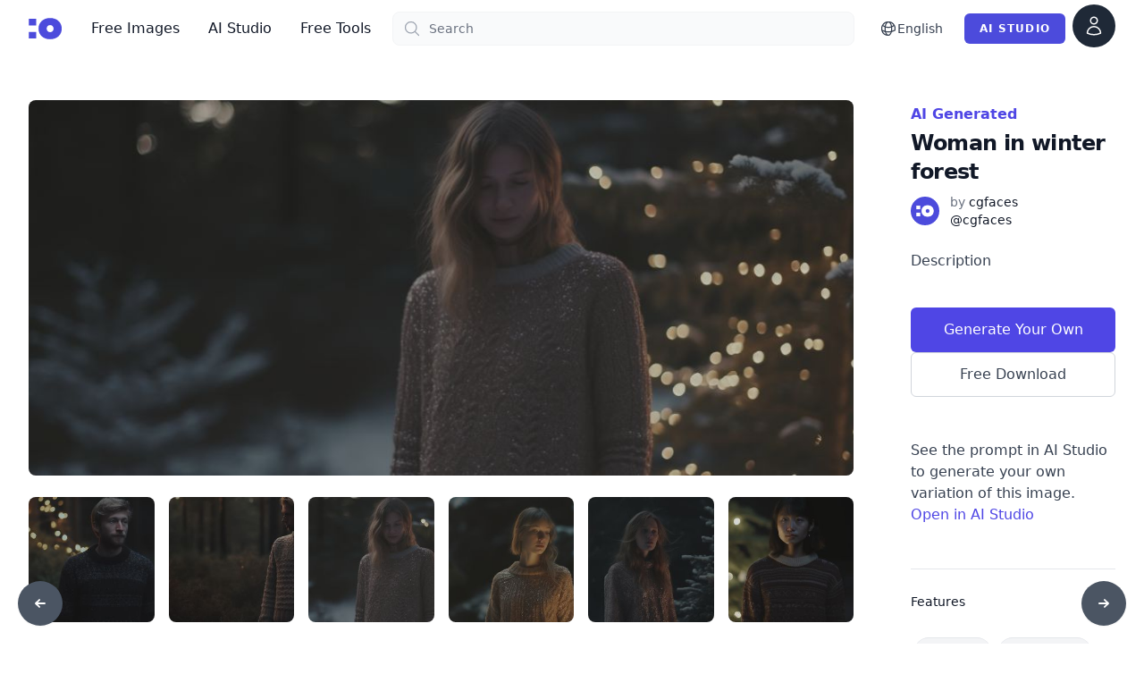

--- FILE ---
content_type: text/html; charset=UTF-8
request_url: https://cgfaces.com/en/image/woman-in-winter-forest-92f7efb1-9abb-4de8-914a-b93887875bf4
body_size: 38537
content:
<!DOCTYPE html>
<html lang="en">
    <head>
        <meta charset="utf-8">
        <meta name="viewport" content="width=device-width, initial-scale=1">

        

        <!-- Fonts -->
        <link rel="preconnect" href="https://fonts.googleapis.com">
        <link rel="preconnect" href="https://fonts.gstatic.com" crossorigin>
        <link rel="stylesheet" href="https://fonts.googleapis.com/css2?family=Inter:wght@200;400;800&display=swap" media="none" onload="if(media!='all')media='all'">
        <noscript><link rel="stylesheet" href="https://fonts.googleapis.com/css2?family=Inter:wght@200;400;800display=swap"></noscript>

        <!-- Google tag (gtag.js) -->
        <script async src="https://www.googletagmanager.com/gtag/js?id=AW-417512021"></script>
        <script>
        window.dataLayer = window.dataLayer || [];
        function gtag(){dataLayer.push(arguments);}
        gtag('js', new Date());

        gtag('config', 'AW-417512021');
        </script>

        <link rel="apple-touch-icon" sizes="180x180" href="/apple-touch-icon.png">
        <link rel="icon" type="image/png" sizes="32x32" href="/favicon-32x32.png">
        <link rel="icon" type="image/png" sizes="16x16" href="/favicon-16x16.png">
        <link rel="manifest" href="/manifest.json">

        <!-- Scripts -->
        <script type="text/javascript">
    const Ziggy = {"url":"https:\/\/cgfaces.com","port":null,"defaults":{"locale":"en"},"routes":{"login":{"uri":"{locale}\/login","methods":["GET","HEAD"],"wheres":{"locale":"[a-zA-Z]{2}"}},"logout":{"uri":"logout","methods":["POST"]},"password.request":{"uri":"forgot-password","methods":["GET","HEAD"]},"password.email":{"uri":"forgot-password","methods":["POST"]},"password.update":{"uri":"reset-password","methods":["POST"]},"register":{"uri":"{locale}\/register","methods":["GET","HEAD"],"wheres":{"locale":"[a-zA-Z]{2}"}},"user-profile-information.update":{"uri":"user\/profile-information","methods":["PUT"]},"password.confirmation":{"uri":"user\/confirmed-password-status","methods":["GET","HEAD"]},"password.confirm":{"uri":"user\/confirm-password","methods":["POST"]},"profile.show":{"uri":"user\/profile","methods":["GET","HEAD"]},"other-browser-sessions.destroy":{"uri":"user\/other-browser-sessions","methods":["DELETE"]},"current-user.destroy":{"uri":"user","methods":["DELETE"]},"api-tokens.index":{"uri":"user\/api-tokens","methods":["GET","HEAD"]},"api-tokens.store":{"uri":"user\/api-tokens","methods":["POST"]},"api-tokens.update":{"uri":"user\/api-tokens\/{token}","methods":["PUT"]},"api-tokens.destroy":{"uri":"user\/api-tokens\/{token}","methods":["DELETE"]},"home":{"uri":"{locale}","methods":["GET","HEAD"],"wheres":{"locale":"[a-zA-Z]{2}"}},"verification.notice":{"uri":"{locale}\/verify-email","methods":["GET","HEAD"],"wheres":{"locale":"[a-zA-Z]{2}"}},"verification.verify":{"uri":"{locale}\/verify-email","methods":["POST"],"wheres":{"locale":"[a-zA-Z]{2}"}},"verification.resend":{"uri":"{locale}\/resend-verification","methods":["POST"],"wheres":{"locale":"[a-zA-Z]{2}"}},"contact":{"uri":"{locale}\/contact","methods":["GET","HEAD"],"wheres":{"locale":"[a-zA-Z]{2}"}},"contribute":{"uri":"{locale}\/contribute","methods":["GET","HEAD","POST","PUT","PATCH","DELETE","OPTIONS"],"wheres":{"locale":"[a-zA-Z]{2}"}},"image":{"uri":"{locale}\/image\/{slug}","methods":["GET","HEAD","POST","PUT","PATCH","DELETE","OPTIONS"],"wheres":{"locale":"[a-zA-Z]{2}"}},"browse":{"uri":"{locale}\/browse","methods":["GET","HEAD"],"wheres":{"locale":"[a-zA-Z]{2}"}},"credits":{"uri":"{locale}\/credits","methods":["GET","HEAD"],"wheres":{"locale":"[a-zA-Z]{2}"}},"blog.index":{"uri":"{locale}\/blog","methods":["GET","HEAD"],"wheres":{"locale":"[a-zA-Z]{2}"}},"blog.show":{"uri":"{locale}\/blog\/{slug}","methods":["GET","HEAD"],"wheres":{"locale":"[a-zA-Z]{2}"}},"image.download":{"uri":"download\/{uuid}","methods":["GET","HEAD"]},"checkout":{"uri":"checkout","methods":["GET","HEAD","POST","PUT","PATCH","DELETE","OPTIONS"]},"dashboard":{"uri":"dashboard","methods":["GET","HEAD"]},"ai-studio.generate":{"uri":"ai-studio\/generate","methods":["POST"]},"ai-studio.get-remaining-credits":{"uri":"ai-studio\/remaining-credits","methods":["GET","HEAD"]},"ai-studio":{"uri":"ai-image-generator","methods":["GET","HEAD"]},"ai-studio.photos":{"uri":"ai-image-generator\/photos","methods":["GET","HEAD"]},"ai-studio.consistent-character":{"uri":"ai-image-generator\/consistent-character","methods":["GET","HEAD"]},"ai-studio.sticker":{"uri":"ai-image-generator\/sticker","methods":["GET","HEAD"]},"ai-studio.generate-ideas":{"uri":"ai-image-generator\/generate-ideas","methods":["GET","HEAD"]},"ai-studio.avatars":{"uri":"ai-image-generator\/avatars","methods":["GET","HEAD"]},"ai-studio.3d-avatar":{"uri":"ai-image-generator\/3d-avatar","methods":["GET","HEAD"]},"ai-studio.variation":{"uri":"ai-image-generator\/variation","methods":["GET","HEAD"]},"ai-studio.logos":{"uri":"ai-studio\/logos","methods":["GET","HEAD"]},"ai-studio.graphics":{"uri":"ai-studio\/graphics","methods":["GET","HEAD"]},"blog.admin.index":{"uri":"admin\/blog","methods":["GET","HEAD"]},"about":{"uri":"{locale}\/about","methods":["GET","HEAD"],"wheres":{"locale":"[a-zA-Z]{2}"}},"license":{"uri":"{locale}\/license","methods":["GET","HEAD"],"wheres":{"locale":"[a-zA-Z]{2}"}},"privacy":{"uri":"{locale}\/privacy","methods":["GET","HEAD"],"wheres":{"locale":"[a-zA-Z]{2}"}},"terms":{"uri":"{locale}\/terms","methods":["GET","HEAD"],"wheres":{"locale":"[a-zA-Z]{2}"}},"cookies":{"uri":"{locale}\/cookie-policy","methods":["GET","HEAD"],"wheres":{"locale":"[a-zA-Z]{2}"}},"full-access":{"uri":"{locale}\/full-access","methods":["GET","HEAD","POST","PUT","PATCH","DELETE","OPTIONS"],"wheres":{"locale":"[a-zA-Z]{2}"}},"developers.index":{"uri":"developers","methods":["GET","HEAD"]}}};

    !function(t,r){"object"==typeof exports&&"undefined"!=typeof module?module.exports=r():"function"==typeof define&&define.amd?define(r):(t||self).route=r()}(this,function(){function t(t,r){for(var e=0;e<r.length;e++){var n=r[e];n.enumerable=n.enumerable||!1,n.configurable=!0,"value"in n&&(n.writable=!0),Object.defineProperty(t,n.key,n)}}function r(r,e,n){return e&&t(r.prototype,e),n&&t(r,n),Object.defineProperty(r,"prototype",{writable:!1}),r}function e(){return e=Object.assign?Object.assign.bind():function(t){for(var r=1;r<arguments.length;r++){var e=arguments[r];for(var n in e)Object.prototype.hasOwnProperty.call(e,n)&&(t[n]=e[n])}return t},e.apply(this,arguments)}function n(t){return n=Object.setPrototypeOf?Object.getPrototypeOf.bind():function(t){return t.__proto__||Object.getPrototypeOf(t)},n(t)}function o(t,r){return o=Object.setPrototypeOf?Object.setPrototypeOf.bind():function(t,r){return t.__proto__=r,t},o(t,r)}function i(){if("undefined"==typeof Reflect||!Reflect.construct)return!1;if(Reflect.construct.sham)return!1;if("function"==typeof Proxy)return!0;try{return Boolean.prototype.valueOf.call(Reflect.construct(Boolean,[],function(){})),!0}catch(t){return!1}}function u(t,r,e){return u=i()?Reflect.construct.bind():function(t,r,e){var n=[null];n.push.apply(n,r);var i=new(Function.bind.apply(t,n));return e&&o(i,e.prototype),i},u.apply(null,arguments)}function f(t){var r="function"==typeof Map?new Map:void 0;return f=function(t){if(null===t||-1===Function.toString.call(t).indexOf("[native code]"))return t;if("function"!=typeof t)throw new TypeError("Super expression must either be null or a function");if(void 0!==r){if(r.has(t))return r.get(t);r.set(t,e)}function e(){return u(t,arguments,n(this).constructor)}return e.prototype=Object.create(t.prototype,{constructor:{value:e,enumerable:!1,writable:!0,configurable:!0}}),o(e,t)},f(t)}var a=String.prototype.replace,c=/%20/g,l="RFC3986",s={default:l,formatters:{RFC1738:function(t){return a.call(t,c,"+")},RFC3986:function(t){return String(t)}},RFC1738:"RFC1738",RFC3986:l},v=Object.prototype.hasOwnProperty,p=Array.isArray,y=function(){for(var t=[],r=0;r<256;++r)t.push("%"+((r<16?"0":"")+r.toString(16)).toUpperCase());return t}(),d=function(t,r){for(var e=r&&r.plainObjects?Object.create(null):{},n=0;n<t.length;++n)void 0!==t[n]&&(e[n]=t[n]);return e},b={arrayToObject:d,assign:function(t,r){return Object.keys(r).reduce(function(t,e){return t[e]=r[e],t},t)},combine:function(t,r){return[].concat(t,r)},compact:function(t){for(var r=[{obj:{o:t},prop:"o"}],e=[],n=0;n<r.length;++n)for(var o=r[n],i=o.obj[o.prop],u=Object.keys(i),f=0;f<u.length;++f){var a=u[f],c=i[a];"object"==typeof c&&null!==c&&-1===e.indexOf(c)&&(r.push({obj:i,prop:a}),e.push(c))}return function(t){for(;t.length>1;){var r=t.pop(),e=r.obj[r.prop];if(p(e)){for(var n=[],o=0;o<e.length;++o)void 0!==e[o]&&n.push(e[o]);r.obj[r.prop]=n}}}(r),t},decode:function(t,r,e){var n=t.replace(/\+/g," ");if("iso-8859-1"===e)return n.replace(/%[0-9a-f]{2}/gi,unescape);try{return decodeURIComponent(n)}catch(t){return n}},encode:function(t,r,e,n,o){if(0===t.length)return t;var i=t;if("symbol"==typeof t?i=Symbol.prototype.toString.call(t):"string"!=typeof t&&(i=String(t)),"iso-8859-1"===e)return escape(i).replace(/%u[0-9a-f]{4}/gi,function(t){return"%26%23"+parseInt(t.slice(2),16)+"%3B"});for(var u="",f=0;f<i.length;++f){var a=i.charCodeAt(f);45===a||46===a||95===a||126===a||a>=48&&a<=57||a>=65&&a<=90||a>=97&&a<=122||o===s.RFC1738&&(40===a||41===a)?u+=i.charAt(f):a<128?u+=y[a]:a<2048?u+=y[192|a>>6]+y[128|63&a]:a<55296||a>=57344?u+=y[224|a>>12]+y[128|a>>6&63]+y[128|63&a]:(a=65536+((1023&a)<<10|1023&i.charCodeAt(f+=1)),u+=y[240|a>>18]+y[128|a>>12&63]+y[128|a>>6&63]+y[128|63&a])}return u},isBuffer:function(t){return!(!t||"object"!=typeof t||!(t.constructor&&t.constructor.isBuffer&&t.constructor.isBuffer(t)))},isRegExp:function(t){return"[object RegExp]"===Object.prototype.toString.call(t)},maybeMap:function(t,r){if(p(t)){for(var e=[],n=0;n<t.length;n+=1)e.push(r(t[n]));return e}return r(t)},merge:function t(r,e,n){if(!e)return r;if("object"!=typeof e){if(p(r))r.push(e);else{if(!r||"object"!=typeof r)return[r,e];(n&&(n.plainObjects||n.allowPrototypes)||!v.call(Object.prototype,e))&&(r[e]=!0)}return r}if(!r||"object"!=typeof r)return[r].concat(e);var o=r;return p(r)&&!p(e)&&(o=d(r,n)),p(r)&&p(e)?(e.forEach(function(e,o){if(v.call(r,o)){var i=r[o];i&&"object"==typeof i&&e&&"object"==typeof e?r[o]=t(i,e,n):r.push(e)}else r[o]=e}),r):Object.keys(e).reduce(function(r,o){var i=e[o];return r[o]=v.call(r,o)?t(r[o],i,n):i,r},o)}},h=Object.prototype.hasOwnProperty,m={brackets:function(t){return t+"[]"},comma:"comma",indices:function(t,r){return t+"["+r+"]"},repeat:function(t){return t}},g=Array.isArray,j=String.prototype.split,w=Array.prototype.push,O=function(t,r){w.apply(t,g(r)?r:[r])},E=Date.prototype.toISOString,R=s.default,S={addQueryPrefix:!1,allowDots:!1,charset:"utf-8",charsetSentinel:!1,delimiter:"&",encode:!0,encoder:b.encode,encodeValuesOnly:!1,format:R,formatter:s.formatters[R],indices:!1,serializeDate:function(t){return E.call(t)},skipNulls:!1,strictNullHandling:!1},T=function t(r,e,n,o,i,u,f,a,c,l,s,v,p,y){var d,h=r;if("function"==typeof f?h=f(e,h):h instanceof Date?h=l(h):"comma"===n&&g(h)&&(h=b.maybeMap(h,function(t){return t instanceof Date?l(t):t})),null===h){if(o)return u&&!p?u(e,S.encoder,y,"key",s):e;h=""}if("string"==typeof(d=h)||"number"==typeof d||"boolean"==typeof d||"symbol"==typeof d||"bigint"==typeof d||b.isBuffer(h)){if(u){var m=p?e:u(e,S.encoder,y,"key",s);if("comma"===n&&p){for(var w=j.call(String(h),","),E="",R=0;R<w.length;++R)E+=(0===R?"":",")+v(u(w[R],S.encoder,y,"value",s));return[v(m)+"="+E]}return[v(m)+"="+v(u(h,S.encoder,y,"value",s))]}return[v(e)+"="+v(String(h))]}var T,k=[];if(void 0===h)return k;if("comma"===n&&g(h))T=[{value:h.length>0?h.join(",")||null:void 0}];else if(g(f))T=f;else{var x=Object.keys(h);T=a?x.sort(a):x}for(var N=0;N<T.length;++N){var C=T[N],D="object"==typeof C&&void 0!==C.value?C.value:h[C];if(!i||null!==D){var F=g(h)?"function"==typeof n?n(e,C):e:e+(c?"."+C:"["+C+"]");O(k,t(D,F,n,o,i,u,f,a,c,l,s,v,p,y))}}return k},k=Object.prototype.hasOwnProperty,x=Array.isArray,N={allowDots:!1,allowPrototypes:!1,arrayLimit:20,charset:"utf-8",charsetSentinel:!1,comma:!1,decoder:b.decode,delimiter:"&",depth:5,ignoreQueryPrefix:!1,interpretNumericEntities:!1,parameterLimit:1e3,parseArrays:!0,plainObjects:!1,strictNullHandling:!1},C=function(t){return t.replace(/&#(\d+);/g,function(t,r){return String.fromCharCode(parseInt(r,10))})},D=function(t,r){return t&&"string"==typeof t&&r.comma&&t.indexOf(",")>-1?t.split(","):t},F=function(t,r,e,n){if(t){var o=e.allowDots?t.replace(/\.([^.[]+)/g,"[$1]"):t,i=/(\[[^[\]]*])/g,u=e.depth>0&&/(\[[^[\]]*])/.exec(o),f=u?o.slice(0,u.index):o,a=[];if(f){if(!e.plainObjects&&k.call(Object.prototype,f)&&!e.allowPrototypes)return;a.push(f)}for(var c=0;e.depth>0&&null!==(u=i.exec(o))&&c<e.depth;){if(c+=1,!e.plainObjects&&k.call(Object.prototype,u[1].slice(1,-1))&&!e.allowPrototypes)return;a.push(u[1])}return u&&a.push("["+o.slice(u.index)+"]"),function(t,r,e,n){for(var o=n?r:D(r,e),i=t.length-1;i>=0;--i){var u,f=t[i];if("[]"===f&&e.parseArrays)u=[].concat(o);else{u=e.plainObjects?Object.create(null):{};var a="["===f.charAt(0)&&"]"===f.charAt(f.length-1)?f.slice(1,-1):f,c=parseInt(a,10);e.parseArrays||""!==a?!isNaN(c)&&f!==a&&String(c)===a&&c>=0&&e.parseArrays&&c<=e.arrayLimit?(u=[])[c]=o:"__proto__"!==a&&(u[a]=o):u={0:o}}o=u}return o}(a,r,e,n)}},$=function(t,r){var e=function(t){if(!t)return N;if(null!=t.decoder&&"function"!=typeof t.decoder)throw new TypeError("Decoder has to be a function.");if(void 0!==t.charset&&"utf-8"!==t.charset&&"iso-8859-1"!==t.charset)throw new TypeError("The charset option must be either utf-8, iso-8859-1, or undefined");return{allowDots:void 0===t.allowDots?N.allowDots:!!t.allowDots,allowPrototypes:"boolean"==typeof t.allowPrototypes?t.allowPrototypes:N.allowPrototypes,arrayLimit:"number"==typeof t.arrayLimit?t.arrayLimit:N.arrayLimit,charset:void 0===t.charset?N.charset:t.charset,charsetSentinel:"boolean"==typeof t.charsetSentinel?t.charsetSentinel:N.charsetSentinel,comma:"boolean"==typeof t.comma?t.comma:N.comma,decoder:"function"==typeof t.decoder?t.decoder:N.decoder,delimiter:"string"==typeof t.delimiter||b.isRegExp(t.delimiter)?t.delimiter:N.delimiter,depth:"number"==typeof t.depth||!1===t.depth?+t.depth:N.depth,ignoreQueryPrefix:!0===t.ignoreQueryPrefix,interpretNumericEntities:"boolean"==typeof t.interpretNumericEntities?t.interpretNumericEntities:N.interpretNumericEntities,parameterLimit:"number"==typeof t.parameterLimit?t.parameterLimit:N.parameterLimit,parseArrays:!1!==t.parseArrays,plainObjects:"boolean"==typeof t.plainObjects?t.plainObjects:N.plainObjects,strictNullHandling:"boolean"==typeof t.strictNullHandling?t.strictNullHandling:N.strictNullHandling}}(r);if(""===t||null==t)return e.plainObjects?Object.create(null):{};for(var n="string"==typeof t?function(t,r){var e,n={},o=(r.ignoreQueryPrefix?t.replace(/^\?/,""):t).split(r.delimiter,Infinity===r.parameterLimit?void 0:r.parameterLimit),i=-1,u=r.charset;if(r.charsetSentinel)for(e=0;e<o.length;++e)0===o[e].indexOf("utf8=")&&("utf8=%E2%9C%93"===o[e]?u="utf-8":"utf8=%26%2310003%3B"===o[e]&&(u="iso-8859-1"),i=e,e=o.length);for(e=0;e<o.length;++e)if(e!==i){var f,a,c=o[e],l=c.indexOf("]="),s=-1===l?c.indexOf("="):l+1;-1===s?(f=r.decoder(c,N.decoder,u,"key"),a=r.strictNullHandling?null:""):(f=r.decoder(c.slice(0,s),N.decoder,u,"key"),a=b.maybeMap(D(c.slice(s+1),r),function(t){return r.decoder(t,N.decoder,u,"value")})),a&&r.interpretNumericEntities&&"iso-8859-1"===u&&(a=C(a)),c.indexOf("[]=")>-1&&(a=x(a)?[a]:a),n[f]=k.call(n,f)?b.combine(n[f],a):a}return n}(t,e):t,o=e.plainObjects?Object.create(null):{},i=Object.keys(n),u=0;u<i.length;++u){var f=i[u],a=F(f,n[f],e,"string"==typeof t);o=b.merge(o,a,e)}return b.compact(o)},A=/*#__PURE__*/function(){function t(t,r,e){var n,o;this.name=t,this.definition=r,this.bindings=null!=(n=r.bindings)?n:{},this.wheres=null!=(o=r.wheres)?o:{},this.config=e}var e=t.prototype;return e.matchesUrl=function(t){var r=this;if(!this.definition.methods.includes("GET"))return!1;var e=this.template.replace(/(\/?){([^}?]*)(\??)}/g,function(t,e,n,o){var i,u="(?<"+n+">"+((null==(i=r.wheres[n])?void 0:i.replace(/(^\^)|(\$$)/g,""))||"[^/?]+")+")";return o?"("+e+u+")?":""+e+u}).replace(/^\w+:\/\//,""),n=t.replace(/^\w+:\/\//,"").split("?"),o=n[0],i=n[1],u=new RegExp("^"+e+"/?$").exec(o);return!!u&&{params:u.groups,query:$(i)}},e.compile=function(t){var r=this,e=this.parameterSegments;return e.length?this.template.replace(/{([^}?]+)(\??)}/g,function(n,o,i){var u,f,a;if(!i&&[null,void 0].includes(t[o]))throw new Error("Ziggy error: '"+o+"' parameter is required for route '"+r.name+"'.");if(e[e.length-1].name===o&&".*"===r.wheres[o])return encodeURIComponent(null!=(a=t[o])?a:"").replace(/%2F/g,"/");if(r.wheres[o]&&!new RegExp("^"+(i?"("+r.wheres[o]+")?":r.wheres[o])+"$").test(null!=(u=t[o])?u:""))throw new Error("Ziggy error: '"+o+"' parameter does not match required format '"+r.wheres[o]+"' for route '"+r.name+"'.");return encodeURIComponent(null!=(f=t[o])?f:"")}).replace(/\/+$/,""):this.template},r(t,[{key:"template",get:function(){return((this.config.absolute?this.definition.domain?""+this.config.url.match(/^\w+:\/\//)[0]+this.definition.domain+(this.config.port?":"+this.config.port:""):this.config.url:"")+"/"+this.definition.uri).replace(/\/+$/,"")}},{key:"parameterSegments",get:function(){var t,r;return null!=(t=null==(r=this.template.match(/{[^}?]+\??}/g))?void 0:r.map(function(t){return{name:t.replace(/{|\??}/g,""),required:!/\?}$/.test(t)}}))?t:[]}}]),t}(),P=/*#__PURE__*/function(t){var n,i;function u(r,n,o,i){var u;if(void 0===o&&(o=!0),(u=t.call(this)||this).t=null!=i?i:"undefined"!=typeof Ziggy?Ziggy:null==globalThis?void 0:globalThis.Ziggy,u.t=e({},u.t,{absolute:o}),r){if(!u.t.routes[r])throw new Error("Ziggy error: route '"+r+"' is not in the route list.");u.i=new A(r,u.t.routes[r],u.t),u.u=u.l(n)}return u}i=t,(n=u).prototype=Object.create(i.prototype),n.prototype.constructor=n,o(n,i);var f=u.prototype;return f.toString=function(){var t=this,r=Object.keys(this.u).filter(function(r){return!t.i.parameterSegments.some(function(t){return t.name===r})}).filter(function(t){return"_query"!==t}).reduce(function(r,n){var o;return e({},r,((o={})[n]=t.u[n],o))},{});return this.i.compile(this.u)+function(t,r){var e,n=t,o=function(t){if(!t)return S;if(null!=t.encoder&&"function"!=typeof t.encoder)throw new TypeError("Encoder has to be a function.");var r=t.charset||S.charset;if(void 0!==t.charset&&"utf-8"!==t.charset&&"iso-8859-1"!==t.charset)throw new TypeError("The charset option must be either utf-8, iso-8859-1, or undefined");var e=s.default;if(void 0!==t.format){if(!h.call(s.formatters,t.format))throw new TypeError("Unknown format option provided.");e=t.format}var n=s.formatters[e],o=S.filter;return("function"==typeof t.filter||g(t.filter))&&(o=t.filter),{addQueryPrefix:"boolean"==typeof t.addQueryPrefix?t.addQueryPrefix:S.addQueryPrefix,allowDots:void 0===t.allowDots?S.allowDots:!!t.allowDots,charset:r,charsetSentinel:"boolean"==typeof t.charsetSentinel?t.charsetSentinel:S.charsetSentinel,delimiter:void 0===t.delimiter?S.delimiter:t.delimiter,encode:"boolean"==typeof t.encode?t.encode:S.encode,encoder:"function"==typeof t.encoder?t.encoder:S.encoder,encodeValuesOnly:"boolean"==typeof t.encodeValuesOnly?t.encodeValuesOnly:S.encodeValuesOnly,filter:o,format:e,formatter:n,serializeDate:"function"==typeof t.serializeDate?t.serializeDate:S.serializeDate,skipNulls:"boolean"==typeof t.skipNulls?t.skipNulls:S.skipNulls,sort:"function"==typeof t.sort?t.sort:null,strictNullHandling:"boolean"==typeof t.strictNullHandling?t.strictNullHandling:S.strictNullHandling}}(r);"function"==typeof o.filter?n=(0,o.filter)("",n):g(o.filter)&&(e=o.filter);var i=[];if("object"!=typeof n||null===n)return"";var u=m[r&&r.arrayFormat in m?r.arrayFormat:r&&"indices"in r?r.indices?"indices":"repeat":"indices"];e||(e=Object.keys(n)),o.sort&&e.sort(o.sort);for(var f=0;f<e.length;++f){var a=e[f];o.skipNulls&&null===n[a]||O(i,T(n[a],a,u,o.strictNullHandling,o.skipNulls,o.encode?o.encoder:null,o.filter,o.sort,o.allowDots,o.serializeDate,o.format,o.formatter,o.encodeValuesOnly,o.charset))}var c=i.join(o.delimiter),l=!0===o.addQueryPrefix?"?":"";return o.charsetSentinel&&(l+="iso-8859-1"===o.charset?"utf8=%26%2310003%3B&":"utf8=%E2%9C%93&"),c.length>0?l+c:""}(e({},r,this.u._query),{addQueryPrefix:!0,arrayFormat:"indices",encodeValuesOnly:!0,skipNulls:!0,encoder:function(t,r){return"boolean"==typeof t?Number(t):r(t)}})},f.v=function(t){var r=this;t?this.t.absolute&&t.startsWith("/")&&(t=this.p().host+t):t=this.h();var n={},o=Object.entries(this.t.routes).find(function(e){return n=new A(e[0],e[1],r.t).matchesUrl(t)})||[void 0,void 0];return e({name:o[0]},n,{route:o[1]})},f.h=function(){var t=this.p(),r=t.pathname,e=t.search;return(this.t.absolute?t.host+r:r.replace(this.t.url.replace(/^\w*:\/\/[^/]+/,""),"").replace(/^\/+/,"/"))+e},f.current=function(t,r){var n=this.v(),o=n.name,i=n.params,u=n.query,f=n.route;if(!t)return o;var a=new RegExp("^"+t.replace(/\./g,"\\.").replace(/\*/g,".*")+"$").test(o);if([null,void 0].includes(r)||!a)return a;var c=new A(o,f,this.t);r=this.l(r,c);var l=e({},i,u);return!(!Object.values(r).every(function(t){return!t})||Object.values(l).some(function(t){return void 0!==t}))||Object.entries(r).every(function(t){return l[t[0]]==t[1]})},f.p=function(){var t,r,e,n,o,i,u="undefined"!=typeof window?window.location:{},f=u.host,a=u.pathname,c=u.search;return{host:null!=(t=null==(r=this.t.location)?void 0:r.host)?t:void 0===f?"":f,pathname:null!=(e=null==(n=this.t.location)?void 0:n.pathname)?e:void 0===a?"":a,search:null!=(o=null==(i=this.t.location)?void 0:i.search)?o:void 0===c?"":c}},f.has=function(t){return Object.keys(this.t.routes).includes(t)},f.l=function(t,r){var n=this;void 0===t&&(t={}),void 0===r&&(r=this.i),null!=t||(t={}),t=["string","number"].includes(typeof t)?[t]:t;var o=r.parameterSegments.filter(function(t){return!n.t.defaults[t.name]});if(Array.isArray(t))t=t.reduce(function(t,r,n){var i,u;return e({},t,o[n]?((i={})[o[n].name]=r,i):"object"==typeof r?r:((u={})[r]="",u))},{});else if(1===o.length&&!t[o[0].name]&&(t.hasOwnProperty(Object.values(r.bindings)[0])||t.hasOwnProperty("id"))){var i;(i={})[o[0].name]=t,t=i}return e({},this.m(r),this.g(t,r))},f.m=function(t){var r=this;return t.parameterSegments.filter(function(t){return r.t.defaults[t.name]}).reduce(function(t,n,o){var i,u=n.name;return e({},t,((i={})[u]=r.t.defaults[u],i))},{})},f.g=function(t,r){var n=r.bindings,o=r.parameterSegments;return Object.entries(t).reduce(function(t,r){var i,u,f=r[0],a=r[1];if(!a||"object"!=typeof a||Array.isArray(a)||!o.some(function(t){return t.name===f}))return e({},t,((u={})[f]=a,u));if(!a.hasOwnProperty(n[f])){if(!a.hasOwnProperty("id"))throw new Error("Ziggy error: object passed as '"+f+"' parameter is missing route model binding key '"+n[f]+"'.");n[f]="id"}return e({},t,((i={})[f]=a[n[f]],i))},{})},f.valueOf=function(){return this.toString()},f.check=function(t){return this.has(t)},r(u,[{key:"params",get:function(){var t=this.v();return e({},t.params,t.query)}}]),u}(/*#__PURE__*/f(String));return function(t,r,e,n){var o=new P(t,r,e,n);return t?o.toString():o}});

</script>        <link rel="preload" as="style" href="https://cgfaces.com/build/assets/app-f8c4c93d.css" /><link rel="preload" as="style" href="https://cgfaces.com/build/assets/UpvoteImage-840b0ab9.css" /><link rel="preload" as="style" href="https://cgfaces.com/build/assets/BlogPostCard-f9357e44.css" /><link rel="preload" as="style" href="https://cgfaces.com/build/assets/StoreNavigation-96119fcc.css" /><link rel="preload" as="style" href="https://cgfaces.com/build/assets/Page-bb36451b.css" /><link rel="modulepreload" href="https://cgfaces.com/build/assets/app-229c4335.js" /><link rel="modulepreload" href="https://cgfaces.com/build/assets/Page-a8494cc6.js" /><link rel="modulepreload" href="https://cgfaces.com/build/assets/index-a3e04b60.js" /><link rel="modulepreload" href="https://cgfaces.com/build/assets/StoreLayout-85583dae.js" /><link rel="modulepreload" href="https://cgfaces.com/build/assets/DownloadOptions-3d502d64.js" /><link rel="modulepreload" href="https://cgfaces.com/build/assets/PagesNav-c8b36291.js" /><link rel="modulepreload" href="https://cgfaces.com/build/assets/UpvoteImage-b7868fd3.js" /><link rel="modulepreload" href="https://cgfaces.com/build/assets/BlogPostCard-b8bd4ba9.js" /><link rel="modulepreload" href="https://cgfaces.com/build/assets/get-b3ef069a.js" /><link rel="modulepreload" href="https://cgfaces.com/build/assets/tabs-2d182e54.js" /><link rel="modulepreload" href="https://cgfaces.com/build/assets/vue.runtime.esm-bundler-6f658593.js" /><link rel="modulepreload" href="https://cgfaces.com/build/assets/DropdownLink-7c693e59.js" /><link rel="modulepreload" href="https://cgfaces.com/build/assets/StoreNavigation-2a62476f.js" /><link rel="modulepreload" href="https://cgfaces.com/build/assets/PrimaryButton-9e82d18e.js" /><link rel="modulepreload" href="https://cgfaces.com/build/assets/LoadingSpinner-a233d268.js" /><link rel="modulepreload" href="https://cgfaces.com/build/assets/PhotoIcon-21305cc8.js" /><link rel="modulepreload" href="https://cgfaces.com/build/assets/transition-4c82c285.js" /><link rel="modulepreload" href="https://cgfaces.com/build/assets/keyboard-d741c457.js" /><link rel="modulepreload" href="https://cgfaces.com/build/assets/use-resolve-button-type-f884b206.js" /><link rel="modulepreload" href="https://cgfaces.com/build/assets/form-73d44473.js" /><link rel="modulepreload" href="https://cgfaces.com/build/assets/index-1c80da1b.js" /><link rel="modulepreload" href="https://cgfaces.com/build/assets/_plugin-vue_export-helper-c27b6911.js" /><link rel="stylesheet" href="https://cgfaces.com/build/assets/app-f8c4c93d.css" /><link rel="stylesheet" href="https://cgfaces.com/build/assets/UpvoteImage-840b0ab9.css" /><link rel="stylesheet" href="https://cgfaces.com/build/assets/BlogPostCard-f9357e44.css" /><link rel="stylesheet" href="https://cgfaces.com/build/assets/StoreNavigation-96119fcc.css" /><link rel="stylesheet" href="https://cgfaces.com/build/assets/Page-bb36451b.css" /><script type="module" src="https://cgfaces.com/build/assets/app-229c4335.js"></script><script type="module" src="https://cgfaces.com/build/assets/Page-a8494cc6.js"></script>        <meta content="https://cgfaces.com/en/image/woman-in-winter-forest-92f7efb1-9abb-4de8-914a-b93887875bf4" property="og:url" inertia>
<meta content="https://cgfaces.com/collection/1024px/92f7efb1-9abb-4de8-914a-b93887875bf4.jpg" property="og:image" inertia>
<meta content="null" property="og:description" inertia>
<meta content="en" property="og:locale" inertia>
<meta content="cgfaces.com" property="og:site_name" inertia>
<meta content="article" property="og:type" inertia>
<meta content="https://cgfaces.com/collection/1024px/92f7efb1-9abb-4de8-914a-b93887875bf4.jpg" name="twitter:image" inertia>
<title inertia>Free image: Woman in winter forest - Premium Free AI Generated stock photos - cgfaces</title>
<meta name="description" content="null" inertia="description">
<meta name="keywords" content="undefinedHighly detailed, Images, High resolution, Stock photos, AI generated, Unique, Exclusive, High quality, Detailed, Digital imagery, High-resolution images, Visual content, Graphic design, Professional, High-quality visuals, Stock images, High-definition, High-res images, High-resolution photography, Royalty-free, High-quality photos, High-resolution pictures, High-res stock photos, High-quality stock images, High-res stock images" inertia="keywords">
<meta content="Woman in winter forest" property="og:title" inertia="og:title">
<meta name="schema" content="{"@context":"https://schema.org","@graph":[{"@context":"https://schema.org","@type":"FAQPage","mainEntity":[{"@type":"Question","name":"Can I see the prompts used for AI-generated images?","acceptedAnswer":{"@type":"Answer","text":"Yes! cgfaces.com provides full prompt visibility for every AI-generated image, allowing you to copy, modify, and regenerate images. Open the the image in AI Studio to see the prompt."}},{"@type":"Question","name":"Can I generate my own AI images?","acceptedAnswer":{"@type":"Answer","text":"Absolutely! Use our built-in AI generator to create high-quality AI images from text prompts and image references."}}]},{"@context":"https://schema.org","@type":"ImageObject","name":"AI-Generated Image","contentUrl":"https://cgfaces.com/collection/1024px/92f7efb1-9abb-4de8-914a-b93887875bf4.jpg","description":"AI-generated image with prompt for customization.","creator":{"@type":"Organization","name":"cgfaces.com"}}]}" inertia="schema-faq-image">        
        <script defer data-domain="cgfaces.com" data-api="https://analytics.sites.studio/api/event" src="https://cgfaces.com/stats/script.js"></script>
        <script defer data-domain="cgfaces.com" data-api="https://analytics.sites.studio/api/event" src="https://cgfaces.com/stats/script.manual.js"></script>
        <script>window.plausible = window.plausible || function() { (window.plausible.q = window.plausible.q || []).push(arguments) }</script>
        
        
        <style>
            @media (prefers-color-scheme: dark) {
                body {
                    background-color: #111827!important;
                }
            }
        </style>
    </head>
    <body class="font-sans antialiased">
        <div id="app" data-page="{&quot;component&quot;:&quot;Page&quot;,&quot;props&quot;:{&quot;jetstream&quot;:{&quot;canCreateTeams&quot;:false,&quot;canManageTwoFactorAuthentication&quot;:true,&quot;canUpdatePassword&quot;:true,&quot;canUpdateProfileInformation&quot;:true,&quot;hasEmailVerification&quot;:false,&quot;flash&quot;:[],&quot;hasAccountDeletionFeatures&quot;:true,&quot;hasApiFeatures&quot;:true,&quot;hasTeamFeatures&quot;:false,&quot;hasTermsAndPrivacyPolicyFeature&quot;:true,&quot;managesProfilePhotos&quot;:true},&quot;user&quot;:null,&quot;errorBags&quot;:[],&quot;errors&quot;:{},&quot;locale&quot;:&quot;en&quot;,&quot;ziggy&quot;:{&quot;url&quot;:&quot;https://cgfaces.com&quot;,&quot;port&quot;:null,&quot;defaults&quot;:{&quot;locale&quot;:&quot;en&quot;},&quot;routes&quot;:{&quot;login&quot;:{&quot;uri&quot;:&quot;{locale}/login&quot;,&quot;methods&quot;:[&quot;GET&quot;,&quot;HEAD&quot;],&quot;wheres&quot;:{&quot;locale&quot;:&quot;[a-zA-Z]{2}&quot;}},&quot;logout&quot;:{&quot;uri&quot;:&quot;logout&quot;,&quot;methods&quot;:[&quot;POST&quot;]},&quot;password.request&quot;:{&quot;uri&quot;:&quot;forgot-password&quot;,&quot;methods&quot;:[&quot;GET&quot;,&quot;HEAD&quot;]},&quot;password.email&quot;:{&quot;uri&quot;:&quot;forgot-password&quot;,&quot;methods&quot;:[&quot;POST&quot;]},&quot;password.update&quot;:{&quot;uri&quot;:&quot;reset-password&quot;,&quot;methods&quot;:[&quot;POST&quot;]},&quot;register&quot;:{&quot;uri&quot;:&quot;{locale}/register&quot;,&quot;methods&quot;:[&quot;GET&quot;,&quot;HEAD&quot;],&quot;wheres&quot;:{&quot;locale&quot;:&quot;[a-zA-Z]{2}&quot;}},&quot;user-profile-information.update&quot;:{&quot;uri&quot;:&quot;user/profile-information&quot;,&quot;methods&quot;:[&quot;PUT&quot;]},&quot;password.confirmation&quot;:{&quot;uri&quot;:&quot;user/confirmed-password-status&quot;,&quot;methods&quot;:[&quot;GET&quot;,&quot;HEAD&quot;]},&quot;password.confirm&quot;:{&quot;uri&quot;:&quot;user/confirm-password&quot;,&quot;methods&quot;:[&quot;POST&quot;]},&quot;profile.show&quot;:{&quot;uri&quot;:&quot;user/profile&quot;,&quot;methods&quot;:[&quot;GET&quot;,&quot;HEAD&quot;]},&quot;other-browser-sessions.destroy&quot;:{&quot;uri&quot;:&quot;user/other-browser-sessions&quot;,&quot;methods&quot;:[&quot;DELETE&quot;]},&quot;current-user.destroy&quot;:{&quot;uri&quot;:&quot;user&quot;,&quot;methods&quot;:[&quot;DELETE&quot;]},&quot;api-tokens.index&quot;:{&quot;uri&quot;:&quot;user/api-tokens&quot;,&quot;methods&quot;:[&quot;GET&quot;,&quot;HEAD&quot;]},&quot;api-tokens.store&quot;:{&quot;uri&quot;:&quot;user/api-tokens&quot;,&quot;methods&quot;:[&quot;POST&quot;]},&quot;api-tokens.update&quot;:{&quot;uri&quot;:&quot;user/api-tokens/{token}&quot;,&quot;methods&quot;:[&quot;PUT&quot;]},&quot;api-tokens.destroy&quot;:{&quot;uri&quot;:&quot;user/api-tokens/{token}&quot;,&quot;methods&quot;:[&quot;DELETE&quot;]},&quot;home&quot;:{&quot;uri&quot;:&quot;{locale}&quot;,&quot;methods&quot;:[&quot;GET&quot;,&quot;HEAD&quot;],&quot;wheres&quot;:{&quot;locale&quot;:&quot;[a-zA-Z]{2}&quot;}},&quot;verification.notice&quot;:{&quot;uri&quot;:&quot;{locale}/verify-email&quot;,&quot;methods&quot;:[&quot;GET&quot;,&quot;HEAD&quot;],&quot;wheres&quot;:{&quot;locale&quot;:&quot;[a-zA-Z]{2}&quot;}},&quot;verification.verify&quot;:{&quot;uri&quot;:&quot;{locale}/verify-email&quot;,&quot;methods&quot;:[&quot;POST&quot;],&quot;wheres&quot;:{&quot;locale&quot;:&quot;[a-zA-Z]{2}&quot;}},&quot;verification.resend&quot;:{&quot;uri&quot;:&quot;{locale}/resend-verification&quot;,&quot;methods&quot;:[&quot;POST&quot;],&quot;wheres&quot;:{&quot;locale&quot;:&quot;[a-zA-Z]{2}&quot;}},&quot;contact&quot;:{&quot;uri&quot;:&quot;{locale}/contact&quot;,&quot;methods&quot;:[&quot;GET&quot;,&quot;HEAD&quot;],&quot;wheres&quot;:{&quot;locale&quot;:&quot;[a-zA-Z]{2}&quot;}},&quot;contribute&quot;:{&quot;uri&quot;:&quot;{locale}/contribute&quot;,&quot;methods&quot;:[&quot;GET&quot;,&quot;HEAD&quot;,&quot;POST&quot;,&quot;PUT&quot;,&quot;PATCH&quot;,&quot;DELETE&quot;,&quot;OPTIONS&quot;],&quot;wheres&quot;:{&quot;locale&quot;:&quot;[a-zA-Z]{2}&quot;}},&quot;image&quot;:{&quot;uri&quot;:&quot;{locale}/image/{slug}&quot;,&quot;methods&quot;:[&quot;GET&quot;,&quot;HEAD&quot;,&quot;POST&quot;,&quot;PUT&quot;,&quot;PATCH&quot;,&quot;DELETE&quot;,&quot;OPTIONS&quot;],&quot;wheres&quot;:{&quot;locale&quot;:&quot;[a-zA-Z]{2}&quot;}},&quot;browse&quot;:{&quot;uri&quot;:&quot;{locale}/browse&quot;,&quot;methods&quot;:[&quot;GET&quot;,&quot;HEAD&quot;],&quot;wheres&quot;:{&quot;locale&quot;:&quot;[a-zA-Z]{2}&quot;}},&quot;credits&quot;:{&quot;uri&quot;:&quot;{locale}/credits&quot;,&quot;methods&quot;:[&quot;GET&quot;,&quot;HEAD&quot;],&quot;wheres&quot;:{&quot;locale&quot;:&quot;[a-zA-Z]{2}&quot;}},&quot;blog.index&quot;:{&quot;uri&quot;:&quot;{locale}/blog&quot;,&quot;methods&quot;:[&quot;GET&quot;,&quot;HEAD&quot;],&quot;wheres&quot;:{&quot;locale&quot;:&quot;[a-zA-Z]{2}&quot;}},&quot;blog.show&quot;:{&quot;uri&quot;:&quot;{locale}/blog/{slug}&quot;,&quot;methods&quot;:[&quot;GET&quot;,&quot;HEAD&quot;],&quot;wheres&quot;:{&quot;locale&quot;:&quot;[a-zA-Z]{2}&quot;}},&quot;image.download&quot;:{&quot;uri&quot;:&quot;download/{uuid}&quot;,&quot;methods&quot;:[&quot;GET&quot;,&quot;HEAD&quot;]},&quot;checkout&quot;:{&quot;uri&quot;:&quot;checkout&quot;,&quot;methods&quot;:[&quot;GET&quot;,&quot;HEAD&quot;,&quot;POST&quot;,&quot;PUT&quot;,&quot;PATCH&quot;,&quot;DELETE&quot;,&quot;OPTIONS&quot;]},&quot;dashboard&quot;:{&quot;uri&quot;:&quot;dashboard&quot;,&quot;methods&quot;:[&quot;GET&quot;,&quot;HEAD&quot;]},&quot;ai-studio.generate&quot;:{&quot;uri&quot;:&quot;ai-studio/generate&quot;,&quot;methods&quot;:[&quot;POST&quot;]},&quot;ai-studio.get-remaining-credits&quot;:{&quot;uri&quot;:&quot;ai-studio/remaining-credits&quot;,&quot;methods&quot;:[&quot;GET&quot;,&quot;HEAD&quot;]},&quot;ai-studio&quot;:{&quot;uri&quot;:&quot;ai-image-generator&quot;,&quot;methods&quot;:[&quot;GET&quot;,&quot;HEAD&quot;]},&quot;ai-studio.photos&quot;:{&quot;uri&quot;:&quot;ai-image-generator/photos&quot;,&quot;methods&quot;:[&quot;GET&quot;,&quot;HEAD&quot;]},&quot;ai-studio.consistent-character&quot;:{&quot;uri&quot;:&quot;ai-image-generator/consistent-character&quot;,&quot;methods&quot;:[&quot;GET&quot;,&quot;HEAD&quot;]},&quot;ai-studio.sticker&quot;:{&quot;uri&quot;:&quot;ai-image-generator/sticker&quot;,&quot;methods&quot;:[&quot;GET&quot;,&quot;HEAD&quot;]},&quot;ai-studio.generate-ideas&quot;:{&quot;uri&quot;:&quot;ai-image-generator/generate-ideas&quot;,&quot;methods&quot;:[&quot;GET&quot;,&quot;HEAD&quot;]},&quot;ai-studio.avatars&quot;:{&quot;uri&quot;:&quot;ai-image-generator/avatars&quot;,&quot;methods&quot;:[&quot;GET&quot;,&quot;HEAD&quot;]},&quot;ai-studio.3d-avatar&quot;:{&quot;uri&quot;:&quot;ai-image-generator/3d-avatar&quot;,&quot;methods&quot;:[&quot;GET&quot;,&quot;HEAD&quot;]},&quot;ai-studio.variation&quot;:{&quot;uri&quot;:&quot;ai-image-generator/variation&quot;,&quot;methods&quot;:[&quot;GET&quot;,&quot;HEAD&quot;]},&quot;ai-studio.logos&quot;:{&quot;uri&quot;:&quot;ai-studio/logos&quot;,&quot;methods&quot;:[&quot;GET&quot;,&quot;HEAD&quot;]},&quot;ai-studio.graphics&quot;:{&quot;uri&quot;:&quot;ai-studio/graphics&quot;,&quot;methods&quot;:[&quot;GET&quot;,&quot;HEAD&quot;]},&quot;blog.admin.index&quot;:{&quot;uri&quot;:&quot;admin/blog&quot;,&quot;methods&quot;:[&quot;GET&quot;,&quot;HEAD&quot;]},&quot;about&quot;:{&quot;uri&quot;:&quot;{locale}/about&quot;,&quot;methods&quot;:[&quot;GET&quot;,&quot;HEAD&quot;],&quot;wheres&quot;:{&quot;locale&quot;:&quot;[a-zA-Z]{2}&quot;}},&quot;license&quot;:{&quot;uri&quot;:&quot;{locale}/license&quot;,&quot;methods&quot;:[&quot;GET&quot;,&quot;HEAD&quot;],&quot;wheres&quot;:{&quot;locale&quot;:&quot;[a-zA-Z]{2}&quot;}},&quot;privacy&quot;:{&quot;uri&quot;:&quot;{locale}/privacy&quot;,&quot;methods&quot;:[&quot;GET&quot;,&quot;HEAD&quot;],&quot;wheres&quot;:{&quot;locale&quot;:&quot;[a-zA-Z]{2}&quot;}},&quot;terms&quot;:{&quot;uri&quot;:&quot;{locale}/terms&quot;,&quot;methods&quot;:[&quot;GET&quot;,&quot;HEAD&quot;],&quot;wheres&quot;:{&quot;locale&quot;:&quot;[a-zA-Z]{2}&quot;}},&quot;cookies&quot;:{&quot;uri&quot;:&quot;{locale}/cookie-policy&quot;,&quot;methods&quot;:[&quot;GET&quot;,&quot;HEAD&quot;],&quot;wheres&quot;:{&quot;locale&quot;:&quot;[a-zA-Z]{2}&quot;}},&quot;full-access&quot;:{&quot;uri&quot;:&quot;{locale}/full-access&quot;,&quot;methods&quot;:[&quot;GET&quot;,&quot;HEAD&quot;,&quot;POST&quot;,&quot;PUT&quot;,&quot;PATCH&quot;,&quot;DELETE&quot;,&quot;OPTIONS&quot;],&quot;wheres&quot;:{&quot;locale&quot;:&quot;[a-zA-Z]{2}&quot;}},&quot;developers.index&quot;:{&quot;uri&quot;:&quot;developers&quot;,&quot;methods&quot;:[&quot;GET&quot;,&quot;HEAD&quot;]}},&quot;location&quot;:&quot;https://cgfaces.com/en/image/woman-in-winter-forest-92f7efb1-9abb-4de8-914a-b93887875bf4&quot;},&quot;ownsItem&quot;:true,&quot;page&quot;:{&quot;uuid&quot;:&quot;92f7efb1-9abb-4de8-914a-b93887875bf4&quot;,&quot;slug&quot;:&quot;woman-in-winter-forest-92f7efb1-9abb-4de8-914a-b93887875bf4&quot;,&quot;title&quot;:&quot;Woman in winter forest&quot;,&quot;name&quot;:null,&quot;description&quot;:null,&quot;width&quot;:6720,&quot;height&quot;:2880,&quot;thumbnail&quot;:null,&quot;votes&quot;:0,&quot;views&quot;:1389,&quot;user_id&quot;:1,&quot;tags&quot;:[{&quot;id&quot;:136,&quot;name&quot;:{&quot;en&quot;:&quot;woman&quot;},&quot;slug&quot;:{&quot;en&quot;:&quot;woman&quot;},&quot;type&quot;:null,&quot;order_column&quot;:136,&quot;created_at&quot;:&quot;2023-01-14T08:54:34.000000Z&quot;,&quot;updated_at&quot;:&quot;2023-01-14T08:54:34.000000Z&quot;,&quot;pivot&quot;:{&quot;taggable_id&quot;:3818,&quot;tag_id&quot;:136,&quot;taggable_type&quot;:&quot;App\\Models\\Page&quot;}},{&quot;id&quot;:197,&quot;name&quot;:{&quot;en&quot;:&quot;cinematic&quot;},&quot;slug&quot;:{&quot;en&quot;:&quot;cinematic&quot;},&quot;type&quot;:null,&quot;order_column&quot;:197,&quot;created_at&quot;:&quot;2023-01-14T20:00:20.000000Z&quot;,&quot;updated_at&quot;:&quot;2023-01-14T20:00:20.000000Z&quot;,&quot;pivot&quot;:{&quot;taggable_id&quot;:3818,&quot;tag_id&quot;:197,&quot;taggable_type&quot;:&quot;App\\Models\\Page&quot;}},{&quot;id&quot;:244,&quot;name&quot;:{&quot;en&quot;:&quot;golden hour&quot;},&quot;slug&quot;:{&quot;en&quot;:&quot;golden-hour&quot;},&quot;type&quot;:null,&quot;order_column&quot;:244,&quot;created_at&quot;:&quot;2023-01-14T21:06:32.000000Z&quot;,&quot;updated_at&quot;:&quot;2023-01-14T21:06:32.000000Z&quot;,&quot;pivot&quot;:{&quot;taggable_id&quot;:3818,&quot;tag_id&quot;:244,&quot;taggable_type&quot;:&quot;App\\Models\\Page&quot;}},{&quot;id&quot;:249,&quot;name&quot;:{&quot;en&quot;:&quot;depth of field&quot;},&quot;slug&quot;:{&quot;en&quot;:&quot;depth-of-field&quot;},&quot;type&quot;:null,&quot;order_column&quot;:249,&quot;created_at&quot;:&quot;2023-01-14T21:21:53.000000Z&quot;,&quot;updated_at&quot;:&quot;2023-01-14T21:21:53.000000Z&quot;,&quot;pivot&quot;:{&quot;taggable_id&quot;:3818,&quot;tag_id&quot;:249,&quot;taggable_type&quot;:&quot;App\\Models\\Page&quot;}},{&quot;id&quot;:317,&quot;name&quot;:{&quot;en&quot;:&quot;nature&quot;},&quot;slug&quot;:{&quot;en&quot;:&quot;nature&quot;},&quot;type&quot;:null,&quot;order_column&quot;:316,&quot;created_at&quot;:&quot;2023-01-21T20:02:12.000000Z&quot;,&quot;updated_at&quot;:&quot;2023-01-21T20:02:12.000000Z&quot;,&quot;pivot&quot;:{&quot;taggable_id&quot;:3818,&quot;tag_id&quot;:317,&quot;taggable_type&quot;:&quot;App\\Models\\Page&quot;}},{&quot;id&quot;:701,&quot;name&quot;:{&quot;en&quot;:&quot;lighting&quot;},&quot;slug&quot;:{&quot;en&quot;:&quot;lighting&quot;},&quot;type&quot;:null,&quot;order_column&quot;:700,&quot;created_at&quot;:&quot;2023-02-13T20:40:58.000000Z&quot;,&quot;updated_at&quot;:&quot;2023-02-13T20:40:58.000000Z&quot;,&quot;pivot&quot;:{&quot;taggable_id&quot;:3818,&quot;tag_id&quot;:701,&quot;taggable_type&quot;:&quot;App\\Models\\Page&quot;}},{&quot;id&quot;:1189,&quot;name&quot;:{&quot;en&quot;:&quot;serene&quot;},&quot;slug&quot;:{&quot;en&quot;:&quot;serene&quot;},&quot;type&quot;:null,&quot;order_column&quot;:1188,&quot;created_at&quot;:&quot;2023-03-21T11:01:45.000000Z&quot;,&quot;updated_at&quot;:&quot;2023-03-21T11:01:45.000000Z&quot;,&quot;pivot&quot;:{&quot;taggable_id&quot;:3818,&quot;tag_id&quot;:1189,&quot;taggable_type&quot;:&quot;App\\Models\\Page&quot;}},{&quot;id&quot;:1453,&quot;name&quot;:{&quot;en&quot;:&quot;location&quot;},&quot;slug&quot;:{&quot;en&quot;:&quot;location&quot;},&quot;type&quot;:null,&quot;order_column&quot;:1452,&quot;created_at&quot;:&quot;2023-04-01T21:38:03.000000Z&quot;,&quot;updated_at&quot;:&quot;2023-04-01T21:38:03.000000Z&quot;,&quot;pivot&quot;:{&quot;taggable_id&quot;:3818,&quot;tag_id&quot;:1453,&quot;taggable_type&quot;:&quot;App\\Models\\Page&quot;}},{&quot;id&quot;:1559,&quot;name&quot;:{&quot;en&quot;:&quot;composition&quot;},&quot;slug&quot;:{&quot;en&quot;:&quot;composition&quot;},&quot;type&quot;:null,&quot;order_column&quot;:1558,&quot;created_at&quot;:&quot;2023-04-04T18:06:55.000000Z&quot;,&quot;updated_at&quot;:&quot;2023-04-04T18:06:55.000000Z&quot;,&quot;pivot&quot;:{&quot;taggable_id&quot;:3818,&quot;tag_id&quot;:1559,&quot;taggable_type&quot;:&quot;App\\Models\\Page&quot;}},{&quot;id&quot;:1904,&quot;name&quot;:{&quot;en&quot;:&quot;21:9&quot;},&quot;slug&quot;:{&quot;en&quot;:&quot;219&quot;},&quot;type&quot;:null,&quot;order_column&quot;:1903,&quot;created_at&quot;:&quot;2023-11-03T10:28:51.000000Z&quot;,&quot;updated_at&quot;:&quot;2023-11-03T10:28:51.000000Z&quot;,&quot;pivot&quot;:{&quot;taggable_id&quot;:3818,&quot;tag_id&quot;:1904,&quot;taggable_type&quot;:&quot;App\\Models\\Page&quot;}},{&quot;id&quot;:2001,&quot;name&quot;:{&quot;en&quot;:&quot;travel inspiration&quot;},&quot;slug&quot;:{&quot;en&quot;:&quot;travel-inspiration&quot;},&quot;type&quot;:null,&quot;order_column&quot;:2000,&quot;created_at&quot;:&quot;2023-11-03T20:12:36.000000Z&quot;,&quot;updated_at&quot;:&quot;2023-11-03T20:12:36.000000Z&quot;,&quot;pivot&quot;:{&quot;taggable_id&quot;:3818,&quot;tag_id&quot;:2001,&quot;taggable_type&quot;:&quot;App\\Models\\Page&quot;}},{&quot;id&quot;:2118,&quot;name&quot;:{&quot;en&quot;:&quot;travel destination&quot;},&quot;slug&quot;:{&quot;en&quot;:&quot;travel-destination&quot;},&quot;type&quot;:null,&quot;order_column&quot;:2117,&quot;created_at&quot;:&quot;2023-11-04T15:34:30.000000Z&quot;,&quot;updated_at&quot;:&quot;2023-11-04T15:34:30.000000Z&quot;,&quot;pivot&quot;:{&quot;taggable_id&quot;:3818,&quot;tag_id&quot;:2118,&quot;taggable_type&quot;:&quot;App\\Models\\Page&quot;}},{&quot;id&quot;:2419,&quot;name&quot;:{&quot;en&quot;:&quot;inspiring&quot;},&quot;slug&quot;:{&quot;en&quot;:&quot;inspiring&quot;},&quot;type&quot;:null,&quot;order_column&quot;:2418,&quot;created_at&quot;:&quot;2023-11-06T21:26:03.000000Z&quot;,&quot;updated_at&quot;:&quot;2023-11-06T21:26:03.000000Z&quot;,&quot;pivot&quot;:{&quot;taggable_id&quot;:3818,&quot;tag_id&quot;:2419,&quot;taggable_type&quot;:&quot;App\\Models\\Page&quot;}},{&quot;id&quot;:2505,&quot;name&quot;:{&quot;en&quot;:&quot;pine tree&quot;},&quot;slug&quot;:{&quot;en&quot;:&quot;pine-tree&quot;},&quot;type&quot;:null,&quot;order_column&quot;:2504,&quot;created_at&quot;:&quot;2023-11-09T19:42:16.000000Z&quot;,&quot;updated_at&quot;:&quot;2023-11-09T19:42:16.000000Z&quot;,&quot;pivot&quot;:{&quot;taggable_id&quot;:3818,&quot;tag_id&quot;:2505,&quot;taggable_type&quot;:&quot;App\\Models\\Page&quot;}},{&quot;id&quot;:2507,&quot;name&quot;:{&quot;en&quot;:&quot;swedish forest&quot;},&quot;slug&quot;:{&quot;en&quot;:&quot;swedish-forest&quot;},&quot;type&quot;:null,&quot;order_column&quot;:2506,&quot;created_at&quot;:&quot;2023-11-09T19:42:16.000000Z&quot;,&quot;updated_at&quot;:&quot;2023-11-09T19:42:16.000000Z&quot;,&quot;pivot&quot;:{&quot;taggable_id&quot;:3818,&quot;tag_id&quot;:2507,&quot;taggable_type&quot;:&quot;App\\Models\\Page&quot;}},{&quot;id&quot;:2513,&quot;name&quot;:{&quot;en&quot;:&quot;vintage christmas sweater&quot;},&quot;slug&quot;:{&quot;en&quot;:&quot;vintage-christmas-sweater&quot;},&quot;type&quot;:null,&quot;order_column&quot;:2512,&quot;created_at&quot;:&quot;2023-11-09T19:54:00.000000Z&quot;,&quot;updated_at&quot;:&quot;2023-11-09T19:54:00.000000Z&quot;,&quot;pivot&quot;:{&quot;taggable_id&quot;:3818,&quot;tag_id&quot;:2513,&quot;taggable_type&quot;:&quot;App\\Models\\Page&quot;}},{&quot;id&quot;:2524,&quot;name&quot;:{&quot;en&quot;:&quot;christmas night&quot;},&quot;slug&quot;:{&quot;en&quot;:&quot;christmas-night&quot;},&quot;type&quot;:null,&quot;order_column&quot;:2523,&quot;created_at&quot;:&quot;2023-11-09T21:21:38.000000Z&quot;,&quot;updated_at&quot;:&quot;2023-11-09T21:21:38.000000Z&quot;,&quot;pivot&quot;:{&quot;taggable_id&quot;:3818,&quot;tag_id&quot;:2524,&quot;taggable_type&quot;:&quot;App\\Models\\Page&quot;}},{&quot;id&quot;:2545,&quot;name&quot;:{&quot;en&quot;:&quot;cinematic effect&quot;},&quot;slug&quot;:{&quot;en&quot;:&quot;cinematic-effect&quot;},&quot;type&quot;:null,&quot;order_column&quot;:2544,&quot;created_at&quot;:&quot;2023-11-09T21:34:39.000000Z&quot;,&quot;updated_at&quot;:&quot;2023-11-09T21:34:39.000000Z&quot;,&quot;pivot&quot;:{&quot;taggable_id&quot;:3818,&quot;tag_id&quot;:2545,&quot;taggable_type&quot;:&quot;App\\Models\\Page&quot;}}]},&quot;tags&quot;:[&quot;woman&quot;,&quot;cinematic&quot;,&quot;golden hour&quot;,&quot;depth of field&quot;,&quot;nature&quot;,&quot;lighting&quot;,&quot;serene&quot;,&quot;location&quot;,&quot;composition&quot;,&quot;21:9&quot;,&quot;travel inspiration&quot;,&quot;travel destination&quot;,&quot;inspiring&quot;,&quot;pine tree&quot;,&quot;swedish forest&quot;,&quot;vintage christmas sweater&quot;,&quot;christmas night&quot;,&quot;cinematic effect&quot;],&quot;prev&quot;:[{&quot;uuid&quot;:&quot;5cf52c11-780c-4245-abd1-47610ddf85c9&quot;,&quot;slug&quot;:&quot;woman-in-winter-forest-5cf52c11-780c-4245-abd1-47610ddf85c9&quot;,&quot;title&quot;:&quot;Woman in winter forest&quot;,&quot;user_id&quot;:1,&quot;thumbnail&quot;:null},{&quot;uuid&quot;:&quot;854253ef-44a0-42ac-8264-7000bbc0578e&quot;,&quot;slug&quot;:&quot;woman-in-winter-forest-854253ef-44a0-42ac-8264-7000bbc0578e&quot;,&quot;title&quot;:&quot;Woman in winter forest&quot;,&quot;user_id&quot;:1,&quot;thumbnail&quot;:null},{&quot;uuid&quot;:&quot;92f7efb1-9abb-4de8-914a-b93887875bf4&quot;,&quot;slug&quot;:&quot;woman-in-winter-forest-92f7efb1-9abb-4de8-914a-b93887875bf4&quot;,&quot;title&quot;:&quot;Woman in winter forest&quot;,&quot;user_id&quot;:1,&quot;thumbnail&quot;:null}],&quot;next&quot;:[{&quot;uuid&quot;:&quot;d95f6278-c033-4533-a065-b383c9d78a8e&quot;,&quot;slug&quot;:&quot;woman-in-winter-forest-d95f6278-c033-4533-a065-b383c9d78a8e&quot;,&quot;title&quot;:&quot;Woman in winter forest&quot;,&quot;user_id&quot;:1,&quot;thumbnail&quot;:null},{&quot;uuid&quot;:&quot;0efa5ceb-1a33-4fb8-a284-34246625ef07&quot;,&quot;slug&quot;:&quot;woman-in-winter-forest-0efa5ceb-1a33-4fb8-a284-34246625ef07&quot;,&quot;title&quot;:&quot;Woman in winter forest&quot;,&quot;user_id&quot;:1,&quot;thumbnail&quot;:null},{&quot;uuid&quot;:&quot;3e4f5eef-a81f-4da0-ada2-c5c1b9df69c3&quot;,&quot;slug&quot;:&quot;woman-in-winter-forest-3e4f5eef-a81f-4da0-ada2-c5c1b9df69c3&quot;,&quot;title&quot;:&quot;Woman in winter forest&quot;,&quot;user_id&quot;:1,&quot;thumbnail&quot;:null}],&quot;prompt&quot;:null,&quot;pageUser&quot;:{&quot;name&quot;:&quot;cgfaces&quot;,&quot;username&quot;:&quot;cgfaces&quot;,&quot;avatar&quot;:&quot;https://cgfaces.com/storage/profile-photos/yVqyLrrJniXxOuOez5oCbG2C7rHTiTT1LP5i9vRM.png&quot;},&quot;latestBlogPosts&quot;:[{&quot;id&quot;:7,&quot;slug&quot;:&quot;promptography-creating-photorealistic-visuals-with-ai&quot;,&quot;locale&quot;:&quot;en&quot;,&quot;title&quot;:&quot;Promptography: Creating Photorealistic visuals with AI&quot;,&quot;content&quot;:&quot;&lt;p&gt;While photographers have traditionally captured moments through light and lenses, a whole new breed of creators is now conjuring images through words alone. Welcome to promptography – where art emerges not from a camera, but from a text prompt fed to an AI.&lt;/p&gt;\n\n      &lt;div class=\&quot;image-container\&quot;&gt;\n        &lt;img src=\&quot;https://cgfaces.com/collection/2048px/d6c5e80b-03ea-4762-a40c-c4d69623cb1f.jpg\&quot; alt=\&quot;Male model walking on tropical beach\&quot;&gt;\n        &lt;div class=\&quot;prompt-text\&quot;&gt;\n          Portrait of an male model walking on a tropical beach / SCENE: A stunning tropical beach with soft waves lapping at the shore, palm trees swaying gently in the breeze / COMPOSITION: Model in the foreground, with the sunset casting a golden glow, creating a dreamy atmosphere / IMAGE TECHNIQUES: Depth of field, cinematic framing, warm color grading / TIME OF DAY: Golden hour / OPTIONAL EMOTION: Serene / NUMBER OF PEOPLE: 1 / CAMERA: Canon EOS 5D Mark IV with Zeiss Otus 28mm f/1.4 lens\n        &lt;/div&gt;\n      &lt;/div&gt;\n\n      &lt;h2&gt;What Exactly Is Promptography?&lt;/h2&gt;\n\n      &lt;p&gt;It&#39;s a blend of \&quot;prompt\&quot; and \&quot;photography\&quot; – a new way of creating images by describing them to AI rather than capturing them with a camera. The term exploded in 2023 after German artist Boris Eldagsen turned down a Sony World Photography Award for his AI-generated image. His message was crystal clear: \&quot;AI is not photography.\&quot; As he put it, \&quot;Promptography is done with prompts. Photography is done with light.\&quot;&lt;/p&gt;\n\n      &lt;p&gt;This moment sent shockwaves through the creative world. Today, thousands of people proudly call themselves \&quot;promptographers\&quot; on social media, embracing this strange new craft that sits somewhere between writing and visual art.&lt;/p&gt;\n\n      &lt;div class=\&quot;image-container\&quot;&gt;\n        &lt;img src=\&quot;https://cgfaces.com/collection/2048px/76659b8d-cae5-479c-b59c-42db5ce3c3ab.jpg\&quot; alt=\&quot;Editorial shot of a woman from Swedish fashion magazine\&quot;&gt;\n        &lt;div class=\&quot;prompt-text\&quot;&gt;\n          Stunning editorial shot of a woman from a Swedish fashion magazine / The composition is hypermaximalist, showcasing the breathtaking beauty of the scene / Shot in the morning, capturing the movement and fade effects / Cast shadows add depth and intrigue to the image / Volumetric light and ambient lighting create a mesmerizing atmosphere / Shot with a Pentax 6x7 and 35mm f4 lens on Kodachrome slide film\n        &lt;/div&gt;\n      &lt;/div&gt;\n\n      &lt;h2&gt;The Creative Process&lt;/h2&gt;\n\n      &lt;p&gt;\&quot;It&#39;s sort of like being a wizard,\&quot; says artist Phillip Toledano. \&quot;You start with an idea, then create a spell to conjure that idea into reality. The words count. The order of the words count. Everything matters.\&quot;&lt;/p&gt;\n\n      &lt;p&gt;Prompt engineers (yes, that&#39;s becoming an actual job) craft detailed instructions for AI systems like DALL·E, Midjourney, or Stable Diffusion. They specify everything from artistic style to lighting, composition, color tone, even referencing specific artists for inspiration. It&#39;s a back-and-forth dance – tweaking words, adding details, refining until the AI produces something that matches what&#39;s in their head.&lt;/p&gt;\n\n      &lt;p&gt;Platforms like CGFaces are emerging to support this new creative process, offering not just high-quality AI-generated images of people, but also sharing the exact prompts used to create them. This transparency allows creators to learn from each other, experiment with variations, and understand the craft of promptography more deeply.&lt;/p&gt;\n\n      &lt;div class=\&quot;image-container\&quot;&gt;\n        &lt;img src=\&quot;https://cgfaces.com/collection/2048px/16631da9-9407-476e-a802-f347b5cfd302.jpg\&quot; alt=\&quot;Male model on balcony in Marrakech\&quot;&gt;\n        &lt;div class=\&quot;prompt-text\&quot;&gt;\n          Editorial shot of a stunning male model on a balcony in Marrakech / The scene features hypermaximalist design elements with intricate patterns and textures / Morning light softly illuminates the model, creating dynamic movement and fade effects in the composition / Dramatic cast shadows enhance depth and intrigue, alongside volumetric and ambient lighting that evoke a mesmerizing atmosphere / Shot with a Pentax 6x7, 35mm f/4 lens on Kodachrome slide film, ensuring high-quality color fidelity.\n        &lt;/div&gt;\n      &lt;/div&gt;\n\n      &lt;p&gt;What makes this so different is that the prompt itself becomes the primary tool – replacing the camera or paintbrush entirely. It&#39;s a human-AI partnership where you provide the vision and judgment, while the AI delivers the raw creative power.&lt;/p&gt;\n\n      &lt;h2&gt;Transforming Marketing and Content Creation&lt;/h2&gt;\n\n      &lt;p&gt;Businesses have jumped on this faster than you might think. As one tech commentator bluntly put it: \&quot;anyone with a decent internet connection can generate images via a simple text prompt. Goodbye photography. Hello, promptography.\&quot;&lt;/p&gt;\n\n      &lt;div class=\&quot;image-container\&quot;&gt;\n        &lt;img src=\&quot;https://cgfaces.com/collection/2048px/4ac62edb-bc06-41e7-80e1-a0df315b2f60.jpg\&quot; alt=\&quot;Fashion model in winter landscape\&quot;&gt;\n        &lt;div class=\&quot;prompt-text\&quot;&gt;\n          Fashion editorial shot featuring a model in a chic winter outfit, standing in a snow-covered Swedish landscape / A picturesque scene with pine trees and a soft snowfall, creating a serene winter wonderland / Full shot, emphasizing the model against the snowy backdrop, balanced composition with the horizon line / Soft focus, bright and airy color grading, capturing the essence of winter / Time of Day: Late afternoon / Optional Emotion: Joyful / Number of People: 1 / Shot on Nikon D850 with Nikkor 24-70mm f/2.8E ED VR lens.\n        &lt;/div&gt;\n      &lt;/div&gt;\n\n      &lt;p&gt;Marketing teams are now creating custom visuals on demand – product photos, website banners, ad illustrations – without booking expensive photoshoots. A Dutch agency recently produced an entire healthcare campaign using 100% virtual imagery, with no photographers, studios, or models needed.&lt;/p&gt;\n\n      &lt;div class=\&quot;image-container\&quot;&gt;\n        &lt;img src=\&quot;https://user-generated-content.cgfaces.com/generations/1/67bf315883280.webp\&quot; alt=\&quot;Woman in sculptural black gown\&quot;&gt;\n        &lt;div class=\&quot;prompt-text\&quot;&gt;\n          Medium shot of a woman in a sculptural black gown, sleek high ponytail, dramatic lighting, Vogue-style fashion shoot. Dark minimalist background, cinematic composition. Shot on Hasselblad 500C/M, 80mm f/2.8 lens, Kodak Portra 400.\n        &lt;/div&gt;\n      &lt;/div&gt;\n\n      &lt;p&gt;Fashion brands are experimenting with AI-generated models wearing their latest designs. This approach cuts costs dramatically and has created new roles like \&quot;prompt designers\&quot; – specialists who know exactly how to get on-brand results from these AI systems.&lt;/p&gt;\n\n      &lt;h2&gt;The Photography World Reacts&lt;/h2&gt;\n\n      &lt;p&gt;Traditional photographers are, understandably, having mixed feelings about all this. Many worry that AI-generated images could be mistaken for real photos, blurring the already thin line between reality and fiction. When Eldagsen&#39;s AI image fooled expert judges at a prestigious competition, it showed just how far the technology has come.&lt;/p&gt;\n\n      &lt;div class=\&quot;image-container\&quot;&gt;\n        &lt;img src=\&quot;https://cgfaces.com/collection/2048px/69515bf3-23c6-4409-87fc-ae3a120a6880.jpg\&quot; alt=\&quot;Model walking on tropical beach\&quot;&gt;\n        &lt;div class=\&quot;prompt-text\&quot;&gt;\n          Portrait / A 30-year-old model walking gracefully along a tropical beach at sunset, her hair gently blowing in the breeze, with palm trees and soft waves in the background / Composition captures the model in the foreground with a blurred beach scene behind her, emphasizing her elegance / Depth of field for a cinematic effect, warm golden hour lighting enhances the scene / Time of Day: Golden Hour / Number of People: 1 / Camera: Nikon D850 with Nikkor 50mm f/1.8G lens\n        &lt;/div&gt;\n      &lt;/div&gt;\n\n      &lt;p&gt;Some photographers have reacted with outright hostility. When Toledano shared AI-generated work on a photography platform, he was hit with angry comments accusing him of betraying the craft. This backlash reveals how protective many feel about \&quot;real\&quot; photography – the skillful use of a camera and actual lighting – which they feel is being cheapened by AI imitations.&lt;/p&gt;\n\n      &lt;p&gt;Yet others are cautiously embracing AI as just another tool in their creative toolkit. Eldagsen himself encourages photographers to experiment rather than fear it, seeing AI as a \&quot;knowledge amplifier\&quot; that can leverage a photographer&#39;s experience and imagination.&lt;/p&gt;\n\n      &lt;div class=\&quot;image-container\&quot;&gt;\n        &lt;img src=\&quot;https://user-generated-content.cgfaces.com/generations/1/67bf3185d7b01.webp\&quot; alt=\&quot;Person in urban street fashion\&quot;&gt;\n        &lt;div class=\&quot;prompt-text\&quot;&gt;\n          Full shot of a trendy adult in urban street fashion, wearing a vibrant oversized jacket and distressed jeans, posing confidently. Lush green bamboo forest in the background, contrasting with the urban environment. Dynamic composition with an emphasis on the subject&#39;s relaxed stance against the natural backdrop. High-contrast lighting, vivid colors enhancing the fashion details. Daytime, bright and lively atmosphere. Energetic, bold mood. Shot on Nikon D850 with Nikkor 24-70mm f/2.8E ED VR lens.\n        &lt;/div&gt;\n      &lt;/div&gt;\n\n      &lt;h2&gt;What Lies Ahead&lt;/h2&gt;\n\n      &lt;p&gt;As these AI image generators get even better (and they&#39;re improving at a frightening pace), promptography will likely become even more dominant in creative industries. Soon, AI-generated images will be virtually indistinguishable from professional photographs – some would argue we&#39;re already there.&lt;/p&gt;\n\n      &lt;p&gt;New platforms are redefining stock imagery as well. Unlike traditional stock photo sites, services like CGFaces offer not just the AI-generated images themselves, but also the prompts that created them. This allows creators to generate variations or similar images using the same prompts, creating a new type of collaborative creative ecosystem where techniques can be shared and refined.&lt;/p&gt;\n\n      &lt;div class=\&quot;image-container\&quot;&gt;\n        &lt;img src=\&quot;https://user-generated-content.cgfaces.com/generations/1/67becd6042b47.webp\&quot; alt=\&quot;Woman with flowing hair\&quot;&gt;\n        &lt;div class=\&quot;prompt-text\&quot;&gt;\n          Fashion portrait. Close-up of a woman with flowing hair obscuring parts of her face, eyes closed in a moment of stillness. Her attire includes a light, silky fabric in pastel shades. The background is soft and neutral, emphasizing her contemplative expression. Soft, natural lighting highlights the textures and subtle shadows. A tranquil and reflective ambiance prevails. Photographed with a Leica R6, 35mm f2, Kodak Ektachrome E\n        &lt;/div&gt;\n      &lt;/div&gt;\n\n      &lt;p&gt;We&#39;re heading toward hybrid workflows where photographers might generate scenes via AI, then incorporate real models, or where illustrators sketch characters and use AI to create intricate backgrounds. \&quot;Co-creation\&quot; will define much of future art production.&lt;/p&gt;\n\n      &lt;div class=\&quot;image-container\&quot;&gt;\n        &lt;img src=\&quot;https://user-generated-content.cgfaces.com/generations/1/67bec8ce50e04.webp\&quot; alt=\&quot;Woman playing tennis\&quot;&gt;\n        &lt;div class=\&quot;prompt-text\&quot;&gt;\n          Sports action photography. Aerial shot of a woman playing tennis, wearing a sleeveless athletic dress, focused expression, mid-swing with a racket. Outdoor clay court with blurred green foliage in the foreground, enhancing depth. Dynamic composition with warm, natural lighting casting subtle shadows, capturing energy and motion. Daytime setting with vibrant earthy tones. Intense, competitive mood. Shot with DJI Phantom 4 Pro.\n        &lt;/div&gt;\n      &lt;/div&gt;\n\n      &lt;p&gt;New jobs centered on promptography are popping up everywhere. Just as the last decade saw the rise of social media managers, we&#39;ll soon see AI art directors and prompt specialists in design departments – professionals who bridge creative vision with AI execution.&lt;/p&gt;\n\n      &lt;div class=\&quot;image-container\&quot;&gt;\n        &lt;img src=\&quot;https://cgfaces.com/collection/2048px/e3513979-0fcd-401d-b728-fed5d526ff9e.jpg\&quot; alt=\&quot;Woman in pink coat\&quot;&gt;\n        &lt;div class=\&quot;prompt-text\&quot;&gt;\n          Full shot of a woman in a pink coat and black pants standing confidently against a textured brick wall in an urban setting in the Netherlands / The scene captures the essence of Dutch architecture with a hint of greenery in the background / Professional color grading, natural lighting, vibrant yet subdued tones for a stylish appearance / Time of Day: Afternoon / Scene: Outdoor / Shot on Nikon D850 with Nikkor 24-70mm f/2.8E ED VR lens\n        &lt;/div&gt;\n      &lt;/div&gt;\n\n      &lt;p&gt;The technology is also expanding beyond still images. Researchers are developing text-to-video generation, which could allow creators to \&quot;prompt\&quot; entire video scenes or animations. The possibilities are mind-boggling – from game designers generating immersive environments to artists visualizing surreal concepts without needing years of technical training.&lt;/p&gt;\n\n      &lt;h2&gt;A New Visual Language&lt;/h2&gt;\n\n      &lt;div class=\&quot;image-container\&quot;&gt;\n        &lt;img src=\&quot;https://cgfaces.com/collection/2048px/efef9675-e8c1-4a2d-9771-2fa4ff9147d5.jpg\&quot; alt=\&quot;Stylish man in urban environment\&quot;&gt;\n        &lt;div class=\&quot;prompt-text\&quot;&gt;\n          Full shot of a stylish man posing in an urban environment / The background features vibrant street art and modern architecture, enhancing the hypermaximalist composition / Morning light casts dramatic shadows and creates a dynamic atmosphere / Volumetric and ambient lighting add depth and intrigue / Shot with a Pentax 6x7, 35mm f/4 lens on Kodachrome slide film, capturing rich colors and textures.\n        &lt;/div&gt;\n      &lt;/div&gt;\n\n      &lt;p&gt;Promptography isn&#39;t just a tech shift – it&#39;s changing how we think about visual creation itself. The debate feels familiar: \&quot;When photography first took off in the 1840s and 50s, people said it can never be art because the machine is making the image. Now, here we are again,\&quot; notes Toledano.&lt;/p&gt;\n\n      &lt;div class=\&quot;image-container\&quot;&gt;\n        &lt;img src=\&quot;https://cgfaces.com/collection/2048px/7e3b9f12-ebfc-426f-b4a1-873d028c1830.jpg\&quot; alt=\&quot;Female model with tattoos\&quot;&gt;\n        &lt;div class=\&quot;prompt-text\&quot;&gt;\n          Medium shot of a female model with vibrant tattoos, wearing a baseball cap and skate shoes, leaning against a wall adorned with lush Japanese plants / The scene is set in an urban environment, showcasing a blend of nature and street style / Cinematic composition with a focus on textures, sharp details, and vivid colors / Time of Day: Late Afternoon / Shot on Pentax 6x7 with a 35mm f/4 lens, using Kodachrome slide film for exceptional color fidelity.\n        &lt;/div&gt;\n      &lt;/div&gt;\n\n      &lt;p&gt;As with digital photography before it, AI-generated imagery will likely gain broader acceptance over time. The challenge for creators is finding ways to infuse their unique vision into a medium where the technical barriers have dramatically fallen.&lt;/p&gt;\n\n      &lt;div class=\&quot;image-container\&quot;&gt;\n        &lt;img src=\&quot;https://cgfaces.com/collection/2048px/11ce5de8-798d-4623-8dd2-7be4685eab92.jpg\&quot; alt=\&quot;Asian woman with garden hose\&quot;&gt;\n        &lt;div class=\&quot;prompt-text\&quot;&gt;\n          Medium shot of a stylish Asian woman in casual street style fashion, playfully spraying water with a garden hose / Surrounded by lush bamboo plants and green hedges, with a light gray house in the background / 16k resolution, dynamic composition, vibrant color grading, bright daylight illuminating the scene / Time of Day: Day / Optional Emotion: Joyful / Number of People: One / Shot on Nikon D850 with Nikkor 24-70mm f/2.8E ED VR lens\n        &lt;/div&gt;\n      &lt;/div&gt;\n\n      &lt;p&gt;Promptography is here to stay, forcing us to rethink what we mean by artistry, authenticity, and visual communication in the digital age. The question isn&#39;t whether it will transform creative industries, but how we&#39;ll adapt to make the most of its potential.&lt;/p&gt;\n\n      &lt;div class=\&quot;image-container\&quot;&gt;\n        &lt;img src=\&quot;https://cgfaces.com/collection/2048px/9a646f18-cb62-4671-9d73-36bd8a162f41.jpg\&quot; alt=\&quot;Female model against bamboo backdrop\&quot;&gt;\n        &lt;div class=\&quot;prompt-text\&quot;&gt;\n          Medium shot of a fashionable female model against a bamboo backdrop / Urban street setting in springtime, showcasing blooming flowers around the bamboo / 16k resolution, dynamic composition, professional color grading, bright natural lighting, cheerful atmosphere / Time of Day: Afternoon / Scene: Exterior / Shot on Nikon D850 with Nikkor 24-70mm f/2.8E ED VR lens\n        &lt;/div&gt;\n      &lt;/div&gt;\n\n\n&lt;style&gt;\n.prompt-text {\n        font-size: 0.8rem;\n        color: #666;\n        margin-top: 10px;\n        font-style: italic;\n        text-align: left;\n        padding: 0 15px;\n      }\n    &lt;/style&gt;&quot;,&quot;cover_image&quot;:&quot;users/1/images/8aa233ac-fceb-4297-8ad3-4281e6935180.jpeg&quot;,&quot;thumbnail&quot;:&quot;users/1/images/f1f2b252-c9d2-4b7b-9c5e-cb38f115cd77.jpeg&quot;,&quot;is_published&quot;:1,&quot;is_featured&quot;:1,&quot;created_at&quot;:&quot;2025-02-28T16:58:43.000000Z&quot;,&quot;updated_at&quot;:&quot;2025-02-28T16:58:43.000000Z&quot;,&quot;categories&quot;:[{&quot;id&quot;:7,&quot;name&quot;:&quot;Info&quot;,&quot;slug&quot;:&quot;info&quot;,&quot;locale&quot;:&quot;en&quot;,&quot;created_at&quot;:&quot;2025-02-26T15:00:08.000000Z&quot;,&quot;updated_at&quot;:&quot;2025-02-26T15:00:08.000000Z&quot;,&quot;pivot&quot;:{&quot;blog_post_id&quot;:7,&quot;blog_category_id&quot;:7}}]},{&quot;id&quot;:6,&quot;slug&quot;:&quot;20-best-photorealistic-prompts-for-free-create-ai-generated-images&quot;,&quot;locale&quot;:&quot;en&quot;,&quot;title&quot;:&quot;20 Best Photorealistic Prompts for Free: Create AI-Generated Images&quot;,&quot;content&quot;:&quot;&lt;p&gt;Let&#39;s face it – the creative world is changing fast. AI-generated images are revolutionizing how we approach visual content, giving us stunning photorealistic results without the headaches of organizing shoots, booking models, or breaking the bank on production costs.&lt;/p&gt;\n\n&lt;p&gt;I&#39;ve put together &lt;strong&gt;20 of my favorite photorealistic prompts&lt;/strong&gt; that you can start experimenting with today. While these work beautifully with our AI generator, you&#39;ll also get impressive results with &lt;strong&gt;Google Image Gen 3, MidJourney, Flux Models, and Stable Diffusion&lt;/strong&gt; – though each platform definitely has its own unique flavor and quirks.&lt;/p&gt;\n\n&lt;p&gt;Hungry for more inspiration? Head over to &lt;strong&gt;CGFaces&lt;/strong&gt;, where you&#39;ll discover thousands of AI-generated visuals complete with the exact prompts that created them.&lt;/p&gt;\n\n&lt;h2 id=\&quot;-20-free-photorealistic-fashion-prompts-\&quot;&gt;&lt;strong&gt;20 Free Photorealistic Prompts&lt;/strong&gt;&lt;/h2&gt;\n&lt;p&gt;We&#39;ve crafted each of these prompts with meticulous attention to detail – they&#39;re designed to deliver those ultra-realistic fashion shots with the perfect cinematic lighting, high-end styling, and models that represent our beautifully diverse world.&lt;/p&gt;\n&lt;h3 id=\&quot;-high-fashion-editorial-\&quot;&gt;&lt;strong&gt;High-Fashion Editorial&lt;/strong&gt;&lt;/h3&gt;\n&lt;ol&gt;\n  &lt;li&gt;\n    &lt;p class=\&quot;text-sm\&quot;&gt;&lt;strong&gt;Editorial shot of a striking female model wearing a large designer hat against a vibrant wallpaper backdrop from a Swedish fashion magazine.&lt;/strong&gt; The scene features hypermaximalist design elements with intricate patterns and textures. Morning light softly illuminates the model, creating dynamic movement and fade effects in the composition. Dramatic cast shadows enhance depth and intrigue, alongside volumetric and ambient lighting that evoke a mesmerizing atmosphere. Shot with a Pentax 6x7, 35mm f/4 lens on Kodachrome slide film for high-quality color fidelity.&lt;/p&gt;\n    &lt;img src=\&quot;https://cgfaces.com/collection/2048px/d6c5e80b-03ea-4762-a40c-c4d69623cb1f.jpg\&quot; alt=\&quot;Fashion editorial with model wearing large designer hat\&quot; class=\&quot;blog-image\&quot;&gt;\n    &lt;a class=\&quot;text-sm\&quot; href=\&quot;/ai-studio?prompt=Editorial%20shot%20of%20a%20striking%20female%20model%20wearing%20a%20large%20designer%20hat%20against%20a%20vibrant%20wallpaper%20backdrop%20from%20a%20Swedish%20fashion%20magazine.%20The%20scene%20features%20hypermaximalist%20design%20elements%20with%20intricate%20patterns%20and%20textures.%20Morning%20light%20softly%20illuminates%20the%20model%2C%20creating%20dynamic%20movement%20and%20fade%20effects%20in%20the%20composition.%20Dramatic%20cast%20shadows%20enhance%20depth%20and%20intrigue%2C%20alongside%20volumetric%20and%20ambient%20lighting%20that%20evoke%20a%20mesmerizing%20atmosphere.%20Shot%20with%20a%20Pentax%206x7%2C%2035mm%20f%2F4%20lens%20on%20Kodachrome%20slide%20film%20for%20high-quality%20color%20fidelity.&amp;ai-prompt=0\&quot; target=\&quot;_blank\&quot;&gt;Open in AI Studio.&lt;/a&gt;\n  &lt;/li&gt;\n  &lt;li&gt;\n    &lt;p class=\&quot;text-sm\&quot;&gt;&lt;strong&gt;Stunning editorial shot of a woman from a Swedish fashion magazine.&lt;/strong&gt; The composition is hypermaximalist, showcasing the breathtaking beauty of the scene. Shot in the morning, capturing the movement and fade effects. Cast shadows add depth and intrigue to the image. Volumetric light and ambient lighting create a mesmerizing atmosphere. Shot with a Pentax 6x7 and 35mm f/4 lens on Kodachrome slide film.&lt;/p&gt;\n    &lt;img src=\&quot;https://cgfaces.com/collection/2048px/16631da9-9407-476e-a802-f347b5cfd302.jpg\&quot; alt=\&quot;Stunning editorial fashion shot\&quot; class=\&quot;blog-image\&quot;&gt;\n    &lt;a class=\&quot;text-sm\&quot; href=\&quot;/ai-studio?prompt=Stunning%20editorial%20shot%20of%20a%20woman%20from%20a%20Swedish%20fashion%20magazine.%20The%20composition%20is%20hypermaximalist%2C%20showcasing%20the%20breathtaking%20beauty%20of%20the%20scene.%20Shot%20in%20the%20morning%2C%20capturing%20the%20movement%20and%20fade%20effects.%20Cast%20shadows%20add%20depth%20and%20intrigue%20to%20the%20image.%20Volumetric%20light%20and%20ambient%20lighting%20create%20a%20mesmerizing%20atmosphere.%20Shot%20with%20a%20Pentax%206x7%20and%2035mm%20f%2F4%20lens%20on%20Kodachrome%20slide%20film.&amp;ai-prompt=0\&quot; target=\&quot;_blank\&quot;&gt;Open in AI Studio.&lt;/a&gt;\n  &lt;/li&gt;\n  &lt;li&gt;\n    &lt;p class=\&quot;text-sm\&quot;&gt;&lt;strong&gt;Fashion editorial shot featuring a model in a chic winter outfit, standing in a snow-covered Swedish landscape.&lt;/strong&gt; A picturesque scene with pine trees and soft snowfall, creating a serene winter wonderland. Full shot, emphasizing the model against the snowy backdrop, balanced composition with the horizon line. Soft focus, bright and airy color grading, capturing the essence of winter. Late afternoon light. Shot on Nikon D850 with Nikkor 24-70mm f/2.8E ED VR lens.&lt;/p&gt;\n    &lt;img src=\&quot;https://cgfaces.com/collection/2048px/4ac62edb-bc06-41e7-80e1-a0df315b2f60.jpg\&quot; alt=\&quot;Fashion model in winter landscape\&quot; class=\&quot;blog-image\&quot;&gt;\n    &lt;a class=\&quot;text-sm\&quot; href=\&quot;/ai-studio?prompt=Fashion%20editorial%20shot%20featuring%20a%20model%20in%20a%20chic%20winter%20outfit%2C%20standing%20in%20a%20snow-covered%20Swedish%20landscape.%20A%20picturesque%20scene%20with%20pine%20trees%20and%20soft%20snowfall%2C%20creating%20a%20serene%20winter%20wonderland.%20Full%20shot%2C%20emphasizing%20the%20model%20against%20the%20snowy%20backdrop%2C%20balanced%20composition%20with%20the%20horizon%20line.%20Soft%20focus%2C%20bright%20and%20airy%20color%20grading%2C%20capturing%20the%20essence%20of%20winter.%20Late%20afternoon%20light.%20Shot%20on%20Nikon%20D850%20with%20Nikkor%2024-70mm%20f%2F2.8E%20ED%20VR%20lens.&amp;ai-prompt=0\&quot; target=\&quot;_blank\&quot;&gt;Open in AI Studio.&lt;/a&gt;\n  &lt;/li&gt;\n  &lt;li&gt;\n    &lt;p class=\&quot;text-sm\&quot;&gt;&lt;strong&gt;Editorial shot of a stunning male model on a balcony in Marrakech.&lt;/strong&gt; The scene features hypermaximalist design elements with intricate patterns and textures. Morning light softly illuminates the model, creating dynamic movement and fade effects in the composition. Dramatic cast shadows enhance depth and intrigue, alongside volumetric and ambient lighting that evoke a mesmerizing atmosphere. Shot with a Pentax 6x7, 35mm f/4 lens on Kodachrome slide film, ensuring high-quality color fidelity.&lt;/p&gt;\n    &lt;img src=\&quot;https://cgfaces.com/collection/2048px/4ac62edb-bc06-41e7-80e1-a0df315b2f60.jpg\&quot; alt=\&quot;Male model on Marrakech balcony\&quot; class=\&quot;blog-image\&quot;&gt;\n    &lt;a class=\&quot;text-sm\&quot; href=\&quot;/ai-studio?prompt=Editorial%20shot%20of%20a%20stunning%20male%20model%20on%20a%20balcony%20in%20Marrakech.%20The%20scene%20features%20hypermaximalist%20design%20elements%20with%20intricate%20patterns%20and%20textures.%20Morning%20light%20softly%20illuminates%20the%20model%2C%20creating%20dynamic%20movement%20and%20fade%20effects%20in%20the%20composition.%20Dramatic%20cast%20shadows%20enhance%20depth%20and%20intrigue%2C%20alongside%20volumetric%20and%20ambient%20lighting%20that%20evoke%20a%20mesmerizing%20atmosphere.%20Shot%20with%20a%20Pentax%206x7%2C%2035mm%20f%2F4%20lens%20on%20Kodachrome%20slide%20film%2C%20ensuring%20high-quality%20color%20fidelity.&amp;ai-prompt=0\&quot; target=\&quot;_blank\&quot;&gt;Open in AI Studio.&lt;/a&gt;\n  &lt;/li&gt;\n  &lt;li&gt;\n    &lt;p class=\&quot;text-sm\&quot;&gt;&lt;strong&gt;Medium shot of a woman in a sculptural black gown, sleek high ponytail, dramatic lighting, Vogue-style fashion shoot.&lt;/strong&gt; Dark minimalist background, cinematic composition. Shot on Hasselblad 500C/M, 80mm f/2.8 lens, Kodak Portra 400.&lt;/p&gt;\n    &lt;img src=\&quot;https://user-generated-content.cgfaces.com/generations/1/67bf315883280.webp\&quot; alt=\&quot;Woman in sculptural black gown\&quot; class=\&quot;blog-image\&quot;&gt;\n    &lt;a class=\&quot;text-sm\&quot; href=\&quot;/ai-studio?prompt=Medium%20shot%20of%20a%20woman%20in%20a%20sculptural%20black%20gown%2C%20sleek%20high%20ponytail%2C%20dramatic%20lighting%2C%20Vogue-style%20fashion%20shoot.%20Dark%20minimalist%20background%2C%20cinematic%20composition.%20Shot%20on%20Hasselblad%20500C%2FM%2C%2080mm%20f%2F2.8%20lens%2C%20Kodak%20Portra%20400.&amp;ai-prompt=0\&quot; target=\&quot;_blank\&quot;&gt;Open in AI Studio.&lt;/a&gt;\n  &lt;/li&gt;\n&lt;/ol&gt;\n&lt;hr&gt;\n&lt;h3 id=\&quot;-street-style-urban-fashion-\&quot;&gt;&lt;strong&gt;Street Style &amp;amp; Urban Fashion&lt;/strong&gt;&lt;/h3&gt;\n&lt;ol&gt;\n  &lt;li&gt;\n    &lt;p class=\&quot;text-sm\&quot;&gt;&lt;strong&gt;Full shot of a trendy adult in urban street fashion, wearing a vibrant oversized jacket and distressed jeans, posing confidently.&lt;/strong&gt; Lush green bamboo forest in the background, contrasting with the urban environment. Dynamic composition with an emphasis on the subject&#39;s relaxed stance. High-contrast lighting, vivid colors enhancing the fashion details. Daytime, bright and lively atmosphere. Shot on Nikon D850 with Nikkor 24-70mm f/2.8E ED VR lens.&lt;/p&gt;\n    &lt;img src=\&quot;https://user-generated-content.cgfaces.com/generations/1/67bf3185d7b01.webp\&quot; alt=\&quot;Urban street fashion in bamboo forest\&quot; class=\&quot;blog-image\&quot;&gt;\n    &lt;a class=\&quot;text-sm\&quot; href=\&quot;/ai-studio?prompt=Full%20shot%20of%20a%20trendy%20adult%20in%20urban%20street%20fashion%2C%20wearing%20a%20vibrant%20oversized%20jacket%20and%20distressed%20jeans%2C%20posing%20confidently.%20Lush%20green%20bamboo%20forest%20in%20the%20background%2C%20contrasting%20with%20the%20urban%20environment.%20Dynamic%20composition%20with%20an%20emphasis%20on%20the%20subject%27s%20relaxed%20stance.%20High-contrast%20lighting%2C%20vivid%20colors%20enhancing%20the%20fashion%20details.%20Daytime%2C%20bright%20and%20lively%20atmosphere.%20Shot%20on%20Nikon%20D850%20with%20Nikkor%2024-70mm%20f%2F2.8E%20ED%20VR%20lens.&amp;ai-prompt=0\&quot; target=\&quot;_blank\&quot;&gt;Open in AI Studio.&lt;/a&gt;\n  &lt;/li&gt;\n  &lt;li&gt;\n    &lt;p class=\&quot;text-sm\&quot;&gt;&lt;strong&gt;High-fashion model wearing oversized sunglasses and a structured coat, moody black-and-white photography, deep contrast shadows.&lt;/strong&gt; Shot with a Nikon D850, 24-70mm f/2.8E ED VR lens.&lt;/p&gt;\n    &lt;img src=\&quot;https://cgfaces.com/collection/2048px/69515bf3-23c6-4409-87fc-ae3a120a6880.jpg\&quot; alt=\&quot;Black and white high-fashion portrait\&quot; class=\&quot;blog-image\&quot;&gt;\n    &lt;a class=\&quot;text-sm\&quot; href=\&quot;/ai-studio?prompt=High-fashion%20model%20wearing%20oversized%20sunglasses%20and%20a%20structured%20coat%2C%20moody%20black-and-white%20photography%2C%20deep%20contrast%20shadows.%20Shot%20with%20a%20Nikon%20D850%2C%2024-70mm%20f%2F2.8E%20ED%20VR%20lens.&amp;ai-prompt=0\&quot; target=\&quot;_blank\&quot;&gt;Open in AI Studio.&lt;/a&gt;\n  &lt;/li&gt;\n  &lt;li&gt;\n    &lt;p class=\&quot;text-sm\&quot;&gt;&lt;strong&gt;Full shot of a woman in a pink coat and black pants standing confidently against a textured brick wall in an urban setting in the Netherlands.&lt;/strong&gt; The scene captures the essence of Dutch architecture with a hint of greenery in the background. Professional color grading, natural lighting, vibrant yet subdued tones for a stylish appearance. Afternoon, outdoor. Shot on Nikon D850 with Nikkor 24-70mm f/2.8E ED VR lens.&lt;/p&gt;\n    &lt;img src=\&quot;https://cgfaces.com/collection/2048px/e3513979-0fcd-401d-b728-fed5d526ff9e.jpg\&quot; alt=\&quot;Woman in pink coat against brick wall\&quot; class=\&quot;blog-image\&quot;&gt;\n    &lt;a class=\&quot;text-sm\&quot; href=\&quot;/ai-studio?prompt=Full%20shot%20of%20a%20woman%20in%20a%20pink%20coat%20and%20black%20pants%20standing%20confidently%20against%20a%20textured%20brick%20wall%20in%20an%20urban%20setting%20in%20the%20Netherlands.%20The%20scene%20captures%20the%20essence%20of%20Dutch%20architecture%20with%20a%20hint%20of%20green%20in%20the%20background.%20Professional%20color%20grading%2C%20natural%20lighting%2C%20vibrant%20yet%20subdued%20tones%20for%20a%20stylish%20appearance.%20Afternoon%2C%20outdoor.%20Shot%20on%20Nikon%20D850%20with%20Nikkor%2024-70mm%20f%2F2.8E%20ED%20VR%20lens.&amp;ai-prompt=0\&quot; target=\&quot;_blank\&quot;&gt;Open in AI Studio.&lt;/a&gt;\n  &lt;/li&gt;\n  &lt;li&gt;\n    &lt;p class=\&quot;text-sm\&quot;&gt;&lt;strong&gt;Full shot of a stylish man posing in an urban environment.&lt;/strong&gt; The background features vibrant street art and modern architecture, enhancing the hypermaximalist composition. Morning light casts dramatic shadows and creates a dynamic atmosphere. Volumetric and ambient lighting add depth and intrigue. Shot with a Pentax 6x7, 35mm f/4 lens on Kodachrome slide film, capturing rich colors and textures.&lt;/p&gt;\n    &lt;img src=\&quot;https://cgfaces.com/collection/2048px/efef9675-e8c1-4a2d-9771-2fa4ff9147d5.jpg\&quot; alt=\&quot;Stylish man in urban environment\&quot; class=\&quot;blog-image\&quot;&gt;\n    &lt;a class=\&quot;text-sm\&quot; href=\&quot;/ai-studio?prompt=Full%20shot%20of%20a%20stylish%20man%20posing%20in%20an%20urban%20environment.%20The%20background%20features%20vibrant%20street%20art%20and%20modern%20architecture%2C%20enhancing%20the%20hypermaximalist%20composition.%20Morning%20light%20casts%20dramatic%20shadows%20and%20creates%20a%20dynamic%20atmosphere.%20Volumetric%20and%20ambient%20lighting%20add%20depth%20and%20intrigue.%20Shot%20with%20a%20Pentax%206x7%2C%2035mm%20f%2F4%20lens%20on%20Kodachrome%20slide%20film%2C%20capturing%20rich%20colors%20and%20textures.&amp;ai-prompt=0\&quot; target=\&quot;_blank\&quot;&gt;Open in AI Studio.&lt;/a&gt;\n  &lt;/li&gt;\n  &lt;li&gt;\n    &lt;p class=\&quot;text-sm\&quot;&gt;&lt;strong&gt;Medium shot of a female model with vibrant tattoos, wearing a baseball cap and skate shoes, leaning against a wall adorned with lush Japanese plants.&lt;/strong&gt; The scene is set in an urban environment, showcasing a blend of nature and street style. Cinematic composition with a focus on textures, sharp details, and vivid colors. Late afternoon. Shot on Pentax 6x7 with a 35mm f/4 lens, using Kodachrome slide film for exceptional color fidelity.&lt;/p&gt;\n    &lt;img src=\&quot;https://cgfaces.com/collection/2048px/7e3b9f12-ebfc-426f-b4a1-873d028c1830.jpg\&quot; alt=\&quot;Tattooed female model in street style\&quot; class=\&quot;blog-image\&quot;&gt;\n    &lt;a class=\&quot;text-sm\&quot; href=\&quot;/ai-studio?prompt=Medium%20shot%20of%20a%20female%20model%20with%20vibrant%20tattoos%2C%20wearing%20a%20baseball%20cap%20and%20skate%20shoes%2C%20leaning%20against%20a%20wall%20adorned%20with%20lush%20Japanese%20plants.%20The%20scene%20is%20set%20in%20an%20urban%20environment%2C%20showcasing%20a%20blend%20of%20nature%20and%20street%20style.%20Cinematic%20composition%20with%20a%20focus%20on%20textures%2C%20sharp%20details%2C%20and%20vivid%20colors.%20Late%20afternoon.%20Shot%20on%20Pentax%206x7%20with%20a%2035mm%20f%2F4%20lens%2C%20using%20Kodachrome%20slide%20film%20for%20exceptional%20color%20fidelity.&amp;ai-prompt=0\&quot; target=\&quot;_blank\&quot;&gt;Open in AI Studio.&lt;/a&gt;\n  &lt;/li&gt;\n  &lt;li&gt;\n    &lt;p class=\&quot;text-sm\&quot;&gt;&lt;strong&gt;Medium shot of a stylish Asian woman in casual street style fashion, playfully spraying water with a garden hose.&lt;/strong&gt; Surrounded by lush bamboo plants and green hedges, with a light gray house in the background. 16k resolution, dynamic composition, vibrant color grading, bright daylight illuminating the scene. Joyful emotion. Shot on Nikon D850 with Nikkor 24-70mm f/2.8E ED VR lens.&lt;/p&gt;\n    &lt;img src=\&quot;https://cgfaces.com/collection/2048px/11ce5de8-798d-4623-8dd2-7be4685eab92.jpg\&quot; alt=\&quot;Asian woman with garden hose\&quot; class=\&quot;blog-image\&quot;&gt;\n    &lt;a class=\&quot;text-sm\&quot; href=\&quot;/ai-studio?prompt=Medium%20shot%20of%20a%20stylish%20Asian%20woman%20in%20casual%20street%20style%20fashion%2C%20playfully%20spraying%20water%20with%20a%20garden%20hose.%20Surrounded%20by%20lush%20bamboo%20plants%20and%20green%20hedges%2C%20with%20a%20light%20gray%20house%20in%20the%20background.%2016k%20resolution%2C%20dynamic%20composition%2C%20vibrant%20color%20grading%2C%20bright%20daylight%20illuminating%20the%20scene.%20Joyful%20emotion.%20Shot%20on%20Nikon%20D850%20with%20Nikkor%2024-70mm%20f%2F2.8E%20ED%20VR%20lens.&amp;ai-prompt=0\&quot; target=\&quot;_blank\&quot;&gt;Open in AI Studio.&lt;/a&gt;\n  &lt;/li&gt;\n  &lt;li&gt;\n    &lt;p class=\&quot;text-sm\&quot;&gt;&lt;strong&gt;Medium shot of a fashionable female model against a bamboo backdrop.&lt;/strong&gt; Urban street setting in springtime, showcasing blooming flowers around the bamboo. 16k resolution, dynamic composition, professional color grading, bright natural lighting, cheerful atmosphere. Afternoon, exterior. Shot on Nikon D850 with Nikkor 24-70mm f/2.8E ED VR lens.&lt;/p&gt;\n    &lt;img src=\&quot;https://cgfaces.com/collection/2048px/9a646f18-cb62-4671-9d73-36bd8a162f41.jpg\&quot; alt=\&quot;Female model against bamboo backdrop\&quot; class=\&quot;blog-image\&quot;&gt;\n    &lt;a class=\&quot;text-sm\&quot; href=\&quot;/ai-studio?prompt=Medium%20shot%20of%20a%20fashionable%20female%20model%20against%20a%20bamboo%20backdrop.%20Urban%20street%20setting%20in%20springtime%2C%20showcasing%20blooming%20flowers%20around%20the%20bamboo.%2016k%20resolution%2C%20dynamic%20composition%2C%20professional%20color%20grading%2C%20bright%20natural%20lighting%2C%20cheerful%20atmosphere.%20Afternoon%2C%20exterior.%20Shot%20on%20Nikon%20D850%20with%20Nikkor%2024-70mm%20f%2F2.8E%20ED%20VR%20lens.&amp;ai-prompt=0\&quot; target=\&quot;_blank\&quot;&gt;Open in AI Studio.&lt;/a&gt;\n  &lt;/li&gt;\n  &lt;li&gt;\n    &lt;p class=\&quot;text-sm\&quot;&gt;&lt;strong&gt;Man wearing streetwear style on a light gray almost white background, professional shooting, studio photography.&lt;/strong&gt;&lt;/p&gt;\n    &lt;img src=\&quot;https://user-generated-content.cgfaces.com/generations/1/67bf39c5ef56a.webp\&quot; alt=\&quot;Man in streetwear studio shot\&quot; class=\&quot;blog-image\&quot;&gt;\n    &lt;a class=\&quot;text-sm\&quot; href=\&quot;/ai-studio?prompt=Man%20wearing%20streetwear%20style%20on%20a%20light%20gray%20almost%20white%20background%2C%20professional%20shooting%2C%20studio%20photography.&amp;ai-prompt=0\&quot; target=\&quot;_blank\&quot;&gt;Open in AI Studio.&lt;/a&gt;\n  &lt;/li&gt;\n  &lt;li&gt;\n    &lt;p class=\&quot;text-sm\&quot;&gt;&lt;strong&gt;Full shot of a stylish blonde man in a vibrant, patterned suit against a lush, green forest backdrop.&lt;/strong&gt; The scene is hypermaximalist, featuring intricate details like blooming flowers and dappled sunlight filtering through the leaves. The composition emphasizes movement with flowing fabric, and soft shadows adding depth. Volumetric light enhances the mesmerizing atmosphere. Morning. Shot on Pentax 6x7 with 35mm f/4 lens, using Kodachrome slide film for rich color saturation.&lt;/p&gt;\n    &lt;img src=\&quot;https://user-generated-content.cgfaces.com/generations/1/67bf3a2fb3feb.webp\&quot; alt=\&quot;Blonde man in patterned suit in forest\&quot; class=\&quot;blog-image\&quot;&gt;\n    &lt;a class=\&quot;text-sm\&quot; href=\&quot;/ai-studio?prompt=Full%20shot%20of%20a%20stylish%20blonde%20man%20in%20a%20vibrant%2C%20patterned%20suit%20against%20a%20lush%2C%20green%20forest%20backdrop.%20The%20scene%20is%20hypermaximalist%2C%20featuring%20intricate%20details%20like%20blooming%20flowers%20and%20dappled%20sunlight%20filtering%20through%20the%20leaves.%20The%20composition%20emphasizes%20movement%20with%20flowing%20fabric%2C%20and%20soft%20shadows%20adding%20depth.%20Volumetric%20light%20enhances%20the%20mesmerizing%20atmosphere.%20Morning.%20Shot%20on%20Pentax%206x7%20with%2035mm%20f%2F4%20lens%2C%20using%20Kodachrome%20slide%20film%20for%20rich%20color%20saturation.&amp;ai-prompt=0\&quot; target=\&quot;_blank\&quot;&gt;Open in AI Studio.&lt;/a&gt;\n  &lt;/li&gt;\n&lt;/ol&gt;\n&lt;hr&gt;\n&lt;h3 id=\&quot;-luxury-beauty-portraits-\&quot;&gt;&lt;strong&gt;Luxury &amp;amp; Beauty Portraits&lt;/strong&gt;&lt;/h3&gt;\n&lt;ol&gt;\n  &lt;li&gt;\n    &lt;p class=\&quot;text-sm\&quot;&gt;&lt;strong&gt;Fashion portrait. Close-up of a woman with flowing hair obscuring parts of her face, eyes closed in a moment of stillness.&lt;/strong&gt; Her attire includes a light, silky fabric in pastel shades. The background is soft and neutral, emphasizing her contemplative expression. Soft, natural lighting highlights textures and subtle shadows. A tranquil and reflective ambiance prevails. Photographed with a Leica R6, 35mm f/2, Kodak Ektachrome E100.&lt;/p&gt;\n    &lt;img src=\&quot;https://user-generated-content.cgfaces.com/generations/1/67becd6042b47.webp\&quot; alt=\&quot;Close-up fashion portrait with flowing hair\&quot; class=\&quot;blog-image\&quot;&gt;\n    &lt;a class=\&quot;text-sm\&quot; href=\&quot;/ai-studio?prompt=Fashion%20portrait.%20Close-up%20of%20a%20woman%20with%20flowing%20hair%20obscuring%20parts%20of%20her%20face%2C%20eyes%20closed%20in%20a%20moment%20of%20stillness.%20Her%20attire%20includes%20a%20light%2C%20silky%20fabric%20in%20pastel%20shades.%20The%20background%20is%20soft%20and%20neutral%2C%20emphasizing%20her%20contemplative%20expression.%20Soft%2C%20natural%20lighting%20highlights%20textures%20and%20subtle%20shadows.%20A%20tranquil%20and%20reflective%20ambiance%20prevails.%20Photographed%20with%20a%20Leica%20R6%2C%2035mm%20f%2F2%2C%20Kodak%20Ektachrome%20E100.&amp;ai-prompt=0\&quot; target=\&quot;_blank\&quot;&gt;Open in AI Studio.&lt;/a&gt;\n  &lt;/li&gt;\n  &lt;li&gt;\n    &lt;p class=\&quot;text-sm\&quot;&gt;&lt;strong&gt;Portrait of a male model walking on a tropical beach.&lt;/strong&gt; A stunning tropical beach with soft waves lapping at the shore, palm trees swaying gently in the breeze. The model is in the foreground, with the sunset casting a golden glow, creating a dreamy atmosphere. Depth of field, cinematic framing, warm color grading. Golden hour setting. Shot with Canon EOS 5D Mark IV with Zeiss Otus 28mm f/1.4 lens.&lt;/p&gt;\n    &lt;img src=\&quot;https://cgfaces.com/collection/2048px/76659b8d-cae5-479c-b59c-42db5ce3c3ab.jpg\&quot; alt=\&quot;Male model on tropical beach\&quot; class=\&quot;blog-image\&quot;&gt;\n    &lt;a class=\&quot;text-sm\&quot; href=\&quot;/ai-studio?prompt=Portrait%20of%20a%20male%20model%20walking%20on%20a%20tropical%20beach.%20A%20stunning%20tropical%20beach%20with%20soft%20waves%20lapping%20at%20the%20shore%2C%20palm%20trees%20swaying%20gently%20in%20the%20breeze.%20The%20model%20is%20in%20the%20foreground%2C%20with%20the%20sunset%20casting%20a%20golden%20glow%2C%20creating%20a%20dreamy%20atmosphere.%20Depth%20of%20field%2C%20cinematic%20framing%2C%20warm%20color%20grading.%20Golden%20hour%20setting.%20Shot%20with%20Canon%20EOS%205D%20Mark%20IV%20with%20Zeiss%20Otus%2028mm%20f%2F1.4%20lens.&amp;ai-prompt=0\&quot; target=\&quot;_blank\&quot;&gt;Open in AI Studio.&lt;/a&gt;\n  &lt;/li&gt;\n  &lt;li&gt;\n    &lt;p class=\&quot;text-sm\&quot;&gt;&lt;strong&gt;Portrait of a 30-year-old model walking gracefully along a tropical beach at sunset, her hair gently blowing in the breeze, with palm trees and soft waves in the background.&lt;/strong&gt; Composition captures the model in the foreground with a blurred beach scene behind her, emphasizing her elegance. Depth of field for a cinematic effect, warm golden hour lighting enhances the scene. Shot with Nikon D850 with Nikkor 50mm f/1.8G lens.&lt;/p&gt;\n    &lt;img src=\&quot;https://user-generated-content.cgfaces.com/generations/1/67bf3185d7b01.webp\&quot; alt=\&quot;Model walking on tropical beach at sunset\&quot; class=\&quot;blog-image\&quot;&gt;\n    &lt;a class=\&quot;text-sm\&quot; href=\&quot;/ai-studio?prompt=Portrait%20of%20a%2030-year-old%20model%20walking%20gracefully%20along%20a%20tropical%20beach%20at%20sunset%2C%20her%20hair%20gently%20blowing%20in%20the%20breeze%2C%20with%20palm%20trees%20and%20soft%20waves%20in%20the%20background.%20Composition%20captures%20the%20model%20in%20the%20foreground%20with%20a%20blurred%20beach%20scene%20behind%20her%2C%20emphasizing%20her%20elegance.%20Depth%20of%20field%20for%20a%20cinematic%20effect%2C%20warm%20golden%20hour%20lighting%20enhances%20the%20scene.%20Shot%20with%20Nikon%20D850%20with%20Nikkor%2050mm%20f%2F1.8G%20lens.&amp;ai-prompt=0\&quot; target=\&quot;_blank\&quot;&gt;Open in AI Studio.&lt;/a&gt;\n  &lt;/li&gt;\n  &lt;li&gt;\n    &lt;p class=\&quot;text-sm\&quot;&gt;&lt;strong&gt;Close-up portrait of a 55-year-old Asian couple walking hand in hand on a tropical beach.&lt;/strong&gt; The scene is bathed in warm golden hour light, with soft waves lapping at their feet and palm trees in the background. Cinematic composition with shallow depth of field, emphasizing the couple&#39;s joyful expressions. Romantic mood. Shot with Sony Alpha a7 III with Zeiss 50mm f/1.4 lens.&lt;/p&gt;\n    &lt;img src=\&quot;https://cgfaces.com/collection/2048px/1b81c8d6-1334-4f85-960a-2186a69c43de.jpg\&quot; alt=\&quot;Asian couple on tropical beach\&quot; class=\&quot;blog-image\&quot;&gt;\n    &lt;a class=\&quot;text-sm\&quot; href=\&quot;/ai-studio?prompt=Close-up%20portrait%20of%20a%2055-year-old%20Asian%20couple%20walking%20hand%20in%20hand%20on%20a%20tropical%20beach.%20The%20scene%20is%20bathed%20in%20warm%20golden%20hour%20light%2C%20with%20soft%20waves%20lapping%20at%20their%20feet%20and%20palm%20trees%20in%20the%20background.%20Cinematic%20composition%20with%20shallow%20depth%20of%20field%2C%20emphasizing%20the%20couple%27s%20joyful%20expressions.%20Romantic%20mood.%20Shot%20with%20Sony%20Alpha%20a7%20III%20with%20Zeiss%2050mm%20f%2F1.4%20lens.&amp;ai-prompt=0\&quot; target=\&quot;_blank\&quot;&gt;Open in AI Studio.&lt;/a&gt;\n  &lt;/li&gt;\n  &lt;li&gt;\n    &lt;p class=\&quot;text-sm\&quot;&gt;&lt;strong&gt;Cinematic portrait. Side view of a woman with long, flowing blonde hair, wearing a light, flowing blouse, serene expression.&lt;/strong&gt; Coastal beach setting with blurred waves and distant hills, golden hour lighting casting warm highlights and soft shadows. Balanced composition, gentle breeze adding movement to the hair. Evening ambiance, calm and reflective mood. Shot with a Nikon D850, Nikkor 24-70mm f/2.8E ED VR lens.&lt;/p&gt;\n    &lt;img src=\&quot;https://cgfaces.com/collection/2048px/90e2e6d7-f703-4b10-8318-15cbda736436.jpg\&quot; alt=\&quot;Side view portrait of blonde woman\&quot; class=\&quot;blog-image\&quot;&gt;\n    &lt;a class=\&quot;text-sm\&quot; href=\&quot;/ai-studio?prompt=Cinematic%20portrait.%20Side%20view%20of%20a%20woman%20with%20long%2C%20flowing%20blonde%20hair%2C%20wearing%20a%20light%2C%20flowing%20blouse%2C%20serene%20expression.%20Coastal%20beach%20setting%20with%20blurred%20waves%20and%20distant%20hills%2C%20golden%20hour%20lighting%20casting%20warm%20highlights%20and%20soft%20shadows.%20Balanced%20composition%2C%20gentle%20breeze%20adding%20movement%20to%20the%20hair.%20Evening%20ambiance%2C%20calm%20and%20reflective%20mood.%20Shot%20with%20a%20Nikon%20D850%2C%20Nikkor%2024-70mm%20f%2F2.8E%20ED%20VR%20lens.&amp;ai-prompt=0\&quot; target=\&quot;_blank\&quot;&gt;Open in AI Studio.&lt;/a&gt;\n  &lt;/li&gt;\n&lt;/ol&gt;\n&lt;hr&gt;\n&lt;h3 id=\&quot;-sports-action-photography-\&quot;&gt;&lt;strong&gt;Sports &amp;amp; Action Photography&lt;/strong&gt;&lt;/h3&gt;\n&lt;ol&gt;\n  &lt;li&gt;\n    &lt;p class=\&quot;text-sm\&quot;&gt;&lt;strong&gt;Sports action photography. Aerial shot of a woman playing tennis, wearing a sleeveless athletic dress, focused expression, mid-swing with a racket.&lt;/strong&gt; Outdoor clay court with blurred green foliage in the foreground, enhancing depth. Dynamic composition with warm, natural lighting casting subtle shadows, capturing energy and motion. Daytime setting with vibrant earthy tones. Intense, competitive mood. Shot with DJI Phantom 4 Pro.&lt;/p&gt;\n    &lt;img src=\&quot;https://user-generated-content.cgfaces.com/generations/1/67bec8ce50e04.webp\&quot; alt=\&quot;Aerial shot of woman playing tennis\&quot; class=\&quot;blog-image\&quot;&gt;\n    &lt;a class=\&quot;text-sm\&quot; href=\&quot;/ai-studio?prompt=Sports%20action%20photography.%20Aerial%20shot%20of%20a%20woman%20playing%20tennis%2C%20wearing%20a%20sleeveless%20athletic%20dress%2C%20focused%20expression%2C%20mid-swing%20with%20a%20racket.%20Outdoor%20clay%20court%20with%20blurred%20green%20foliage%20in%20the%20foreground%2C%20enhancing%20depth.%20Dynamic%20composition%20with%20warm%2C%20natural%20lighting%20casting%20subtle%20shadows%2C%20capturing%20energy%20and%20motion.%20Daytime%20setting%20with%20vibrant%20earthy%20tones.%20Intense%2C%20competitive%20mood.%20Shot%20with%20DJI%20Phantom%204%20Pro.&amp;ai-prompt=0\&quot; target=\&quot;_blank\&quot;&gt;Open in AI Studio.&lt;/a&gt;\n  &lt;/li&gt;\n&lt;/ol&gt;\n&lt;hr&gt;\n&lt;h3 id=\&quot;-futuristic-avant-garde-fashion-\&quot;&gt;&lt;strong&gt;Futuristic &amp;amp; Avant-Garde Fashion&lt;/strong&gt;&lt;/h3&gt;\n&lt;ol&gt;\n  &lt;li&gt;\n    &lt;p class=\&quot;text-sm\&quot;&gt;&lt;strong&gt;Edgy cyberpunk fashion editorial.&lt;/strong&gt; Model wearing neon-accented streetwear, standing under glowing holographic billboards in a futuristic city. Cinematic lighting, deep contrast, neon reflections. Shot with Sony Alpha a7 III, 16-35mm f/2.8 GM lens. &lt;/p&gt;\n  &lt;/li&gt;\n  &lt;li&gt;\n    &lt;p class=\&quot;text-sm\&quot;&gt;&lt;strong&gt;Futuristic silver jumpsuit fashion shoot, dark sci-fi backdrop, sharp blue neon highlights.&lt;/strong&gt; High-tech aesthetics, experimental composition, cinematic styling. Shot with Nikon D850, 85mm f/1.4G lens. &lt;/p&gt;\n  &lt;/li&gt;\n  &lt;li&gt;\n    &lt;p class=\&quot;text-sm\&quot;&gt;&lt;strong&gt;AI-generated high fashion set in a virtual metaverse.&lt;/strong&gt; Model wearing a digital couture outfit, abstract lighting, surreal textures. Rendered in ultra-HD realism. &lt;/p&gt;\n  &lt;/li&gt;\n&lt;/ol&gt;\n&lt;hr&gt;\n&lt;h2 id=\&quot;-how-to-use-these-prompts-\&quot;&gt;&lt;strong&gt;How to Use These Prompts&lt;/strong&gt;&lt;/h2&gt;\n&lt;p&gt;The digital landscape of AI image generation is evolving rapidly, with these prompts compatible across multiple platforms: &lt;/p&gt;\n&lt;ul&gt;\n  &lt;li&gt;&lt;strong&gt;Our AI generator&lt;/strong&gt; - designed with creative professionals in mind&lt;/li&gt;\n  &lt;li&gt;&lt;strong&gt;Google Image Gen 3&lt;/strong&gt; - offering mainstream accessibility&lt;/li&gt;\n  &lt;li&gt;&lt;strong&gt;MidJourney&lt;/strong&gt; - known for artistic interpretations&lt;/li&gt;\n  &lt;li&gt;&lt;strong&gt;Flux Models&lt;/strong&gt; - pushing technical boundaries&lt;/li&gt;\n  &lt;li&gt;&lt;strong&gt;Stable Diffusion&lt;/strong&gt; - providing open-source flexibility&lt;/li&gt;\n&lt;/ul&gt;\n&lt;p&gt;It&#39;s worth noting that results vary significantly between platforms - what works brilliantly on one may require some tweaking on another, reflecting the complex relationship between language and visual interpretation.&lt;/p&gt;\n&lt;hr&gt;\n&lt;h2 id=\&quot;-browse-thousands-of-photorealistic-prompts-on-cgfaces-\&quot;&gt;&lt;strong&gt;The CGFaces Collection: Thousands of Photorealistic Ai Generated Stock images including prompts&lt;/strong&gt;&lt;/h2&gt;\n&lt;p&gt;Behind the glossy surface of AI-generated imagery lies a deeper conversation about representation and creative expression. At &lt;strong&gt;CGFaces&lt;/strong&gt;, we&#39;ve built a comprehensive resource where you can: &lt;/p&gt;\n&lt;ul&gt;\n  &lt;li&gt;&lt;strong&gt;Recreate&lt;/strong&gt; images that challenge conventional photography limitations&lt;/li&gt;\n  &lt;li&gt;&lt;strong&gt;Modify and personalize&lt;/strong&gt; prompts to reflect diverse perspectives and experiences&lt;/li&gt;\n  &lt;li&gt;&lt;strong&gt;Experiment&lt;/strong&gt; with visual languages that might otherwise remain unexplored&lt;/li&gt;\n&lt;/ul&gt;\n&lt;p&gt;&lt;a href=\&quot;/ai-studio\&quot;&gt;Explore our generator&lt;/a&gt; and join the growing community of visual storytellers redefining imagery.&lt;/p&gt;\n&lt;hr&gt;\n&lt;p&gt;These prompts represent more than technical exercises - they&#39;re part of a broader cultural shift in how we visualize identity, visuals and fashion. By democratizing high-end image creation, we&#39;re collectively expanding the visual vocabulary available to creators, brands, and individuals seeking authentic representation in an increasingly digital world.&lt;/p&gt;&quot;,&quot;cover_image&quot;:&quot;users/1/images/756f2c3e-5bfe-4158-a772-1d4f436d5422.jpeg&quot;,&quot;thumbnail&quot;:&quot;users/1/images/43828860-0dc7-4d56-b362-969831b72bc0.jpeg&quot;,&quot;is_published&quot;:1,&quot;is_featured&quot;:1,&quot;created_at&quot;:&quot;2025-02-26T16:34:20.000000Z&quot;,&quot;updated_at&quot;:&quot;2025-02-26T18:33:25.000000Z&quot;,&quot;categories&quot;:[{&quot;id&quot;:6,&quot;name&quot;:&quot;How To&quot;,&quot;slug&quot;:&quot;how-to&quot;,&quot;locale&quot;:&quot;en&quot;,&quot;created_at&quot;:&quot;2025-02-26T14:08:59.000000Z&quot;,&quot;updated_at&quot;:&quot;2025-02-26T14:08:59.000000Z&quot;,&quot;pivot&quot;:{&quot;blog_post_id&quot;:6,&quot;blog_category_id&quot;:6}},{&quot;id&quot;:8,&quot;name&quot;:&quot;Inspiration&quot;,&quot;slug&quot;:&quot;inspiration&quot;,&quot;locale&quot;:&quot;en&quot;,&quot;created_at&quot;:&quot;2025-02-26T15:00:20.000000Z&quot;,&quot;updated_at&quot;:&quot;2025-02-26T15:00:20.000000Z&quot;,&quot;pivot&quot;:{&quot;blog_post_id&quot;:6,&quot;blog_category_id&quot;:8}}]},{&quot;id&quot;:5,&quot;slug&quot;:&quot;mastering-aI-text-to-image-prompts-a-guide-for-stunning-visuals&quot;,&quot;locale&quot;:&quot;en&quot;,&quot;title&quot;:&quot;Mastering AI Text-to-Image Prompts: A Guide in Prompt Engineering&quot;,&quot;content&quot;:&quot;&lt;p&gt;Let&#39;s be honest – creating stunning AI images isn&#39;t always as simple as typing a few words. Sometimes you need to dig deeper. This guide will help you navigate the sometimes murky waters of prompt engineering, giving you a human approach to crafting those detailed instructions that actually get the AI to understand what&#39;s in your head.&lt;/p&gt;\n\n    &lt;p&gt;Whether you&#39;re a creative professional trying to avoid another photoshoot, a digital artist exploring new territories, or just someone fascinated by what AI can do, mastering these prompts is your secret weapon. We&#39;ve broken down what actually works when talking to these image generators – from camera angles to lighting tricks that make all the difference. Ready to dive in?&lt;/p&gt;\n\n    &lt;h2&gt;Start with a Clear Vision&lt;/h2&gt;\n    &lt;p&gt;Before you type a single word, take a moment to really see the image in your mind. Ask yourself:&lt;/p&gt;\n    &lt;ul&gt;\n        &lt;li&gt;What&#39;s the heart of this image – who or what am I focusing on?&lt;/li&gt;\n        &lt;li&gt;What feeling am I trying to capture here?&lt;/li&gt;\n        &lt;li&gt;Where is this happening, and does that setting enhance or distract?&lt;/li&gt;\n        &lt;li&gt;Am I going for something that looks real or something more artistic?&lt;/li&gt;\n    &lt;/ul&gt;\n\n    &lt;h2&gt;Structure Your Prompt&lt;/h2&gt;\n    &lt;p&gt;The AI needs guidance, and We&#39;ve found this structure works wonders:&lt;/p&gt;\n    &lt;ul&gt;\n        &lt;li&gt;&lt;strong&gt;Type of Image&lt;/strong&gt; – Is this a portrait? A landscape? Fashion editorial?&lt;/li&gt;\n        &lt;li&gt;&lt;strong&gt;Subject &amp; Description&lt;/strong&gt; – Tell me about who&#39;s in the frame (what they&#39;re wearing, their expression, their pose).&lt;/li&gt;\n        &lt;li&gt;&lt;strong&gt;Scene &amp; Setting&lt;/strong&gt; – Paint the background – where are we?&lt;/li&gt;\n        &lt;li&gt;&lt;strong&gt;Composition &amp; Layout&lt;/strong&gt; – How is this framed? What angle are we seeing it from?&lt;/li&gt;\n        &lt;li&gt;&lt;strong&gt;Image Techniques &amp; Art Direction&lt;/strong&gt; – Talk about lighting, color mood, focus effects.&lt;/li&gt;\n        &lt;li&gt;&lt;strong&gt;Time of Day &amp; Emotion&lt;/strong&gt; – Is this golden hour? Midnight? What&#39;s the emotional tone?&lt;/li&gt;\n        &lt;li&gt;&lt;strong&gt;Camera &amp; Lens Details&lt;/strong&gt; – For that extra touch of realism, name-drop specific equipment.&lt;/li&gt;\n    &lt;/ul&gt;\n\n    &lt;h3&gt;Example Prompt&lt;/h3&gt;\n    &lt;img src=\&quot;https://user-generated-content.cgfaces.com/generations/1/67bf1861b3d0a.webp\&quot;  alt=\&quot;Editorial fashion photography example\&quot; loading=\&quot;lazy\&quot;&gt;\n    &lt;p class=\&quot;text-sm\&quot;&gt;\&quot;Editorial fashion photography. Medium shot of a woman in a sleek black dress, sitting gracefully, smooth ponytail, minimal makeup, focused expression. Minimalist studio setting with soft neutral background, side-angle perspective emphasizing her poised posture and textured dress. Balanced composition with soft diffused lighting, subtle shadows, clean aesthetic. Studio-controlled lighting. Confident, sophisticated mood. Shot with Canon EOS 5D Mark IV, Canon EF 14mm f/2.8L I USM lens.\&quot;&lt;/p&gt;\n    &lt;a class=\&quot;text-sm\&quot; href=\&quot;/ai-studio?prompt=Editorial%20fashion%20photography.%20Medium%20shot%20of%20a%20woman%20in%20a%20sleek%20black%20dress%2C%20sitting%20gracefully%2C%20smooth%20ponytail%2C%20minimal%20makeup%2C%20focused%20expression.%20Minimalist%20studio%20setting%20with%20soft%20neutral%20background%2C%20side-angle%20perspective%20emphasizing%20her%20poised%20posture%20and%20textured%20dress.%20Balanced%20composition%20with%20soft%20diffused%20lighting%2C%20subtle%20shadows%2C%20clean%20aesthetic.%20Studio-controlled%20lighting.%20Confident%2C%20sophisticated%20mood.%20Shot%20with%20Canon%20EOS%205D%20Mark%20IV%2C%20Canon%20EF%2014mm%20f%2F2.8L%20I%20USM%20lens.&amp;ai-prompt=0\&quot; target=\&quot;_blank\&quot;&gt;Open in AI Studio.&lt;/a&gt;\n\n    &lt;h2&gt;Camera Angles &amp; Shot Types&lt;/h2&gt;\n    &lt;p&gt;Camera angles aren&#39;t just technical choices – they&#39;re storytelling tools. Use them to shape how your viewer feels:&lt;/p&gt;\n    &lt;ul&gt;\n        &lt;li&gt;&lt;strong&gt;Low-Angle Shot&lt;/strong&gt; – Makes your subject look powerful, dominant, maybe even intimidating.&lt;/li&gt;\n        &lt;li&gt;&lt;strong&gt;High-Angle Shot&lt;/strong&gt; – Creates a sense of vulnerability or shows someone at their smallest.&lt;/li&gt;\n        &lt;li&gt;&lt;strong&gt;Extreme Close-Up&lt;/strong&gt; – Gets intimate with the tiny details others might miss.&lt;/li&gt;\n        &lt;li&gt;&lt;strong&gt;Aerial Shot (Bird&#39;s-Eye View)&lt;/strong&gt; – Pulls back to show the bigger picture, often with dramatic effect.&lt;/li&gt;\n    &lt;/ul&gt;\n\n    &lt;h3&gt;Example Prompt&lt;/h3&gt;\n    &lt;img src=\&quot;https://user-generated-content.cgfaces.com/generations/1/67bf1863d27f4.webp\&quot; alt=\&quot;Aerial surfer shot example\&quot; loading=\&quot;lazy\&quot;&gt;\n    &lt;p class=\&quot;text-sm\&quot;&gt;\&quot;Aerial shot of a lone surfer riding a giant turquoise wave, foamy white water curling around him, golden sunset reflecting on the water, cinematic depth, ultra-HD resolution. Shot on DJI Phantom 4 Pro drone camera.\&quot;&lt;/p&gt;\n    &lt;a class=\&quot;text-sm\&quot; href=\&quot;/ai-studio?prompt=Aerial%20shot%20of%20a%20lone%20surfer%20riding%20a%20giant%20turquoise%20wave%2C%20foamy%20white%20water%20curling%20around%20him%2C%20golden%20sunset%20reflecting%20on%20the%20water%2C%20cinematic%20depth%2C%20ultra-HD%20resolution.%20Shot%20on%20DJI%20Phantom%204%20Pro%20drone%20camera.&amp;ai-prompt=0\&quot; target=\&quot;_blank\&quot;&gt;Open in AI Studio.&lt;/a&gt;\n    \n    &lt;h3&gt;Example Prompt&lt;/h3&gt;\n    &lt;img src=\&quot;https://user-generated-content.cgfaces.com/generations/1/67bf185f9a1c5.webp\&quot; alt=\&quot;Close-up portrait example\&quot; loading=\&quot;lazy\&quot;&gt;\n    &lt;p class=\&quot;text-sm\&quot;&gt;\&quot;Close-up portrait of a mysterious woman in a dark red velvet dress, soft golden hour light casting long shadows on her face, subtle film grain for vintage effect. Cinematic composition, moody atmosphere. Shot with Hasselblad 500C/M, 80mm f/2.8 lens, Kodak Ektachrome E100.\&quot;&lt;/p&gt;\n    &lt;a class=\&quot;text-sm\&quot; href=\&quot;/ai-studio?prompt=Close-up%20portrait%20of%20a%20mysterious%20woman%20in%20a%20dark%20red%20velvet%20dress%2C%20soft%20golden%20hour%20light%20casting%20long%20shadows%20on%20her%20face%2C%20subtle%20film%20grain%20for%20vintage%20effect.%20Cinematic%20composition%2C%20moody%20atmosphere.%20Shot%20with%20Hasselblad%20500C%2FM%2C%2080mm%20f%2F2.8%20lens%2C%20Kodak%20Ektachrome%20E100.&amp;ai-prompt=0\&quot; target=\&quot;_blank\&quot;&gt;Open in AI Studio.&lt;/a&gt;\n\n    &lt;h2&gt;Experiment with Styles &amp; Perspectives&lt;/h2&gt;\n    &lt;p&gt;Why settle for just photorealistic when the AI can do so much more? Push boundaries with different artistic approaches:&lt;/p&gt;\n\n    &lt;ul&gt;\n        &lt;li&gt;&lt;strong&gt;Oil Painting&lt;/strong&gt; – Think rich textures you can almost feel, deep colors that pull you in.&lt;/li&gt;\n        &lt;li&gt;&lt;strong&gt;Vintage Film Photography&lt;/strong&gt; – That nostalgic grain, those slightly faded colors that transport you back in time.&lt;/li&gt;\n        &lt;li&gt;&lt;strong&gt;Futuristic&lt;/strong&gt; – High-contrast worlds that haven&#39;t been built yet.&lt;/li&gt;\n        &lt;li&gt;&lt;strong&gt;Surrealism&lt;/strong&gt; – Dream-like scenes where the impossible becomes visual.&lt;/li&gt;\n    &lt;/ul&gt;\n\n    &lt;h3&gt;Example Prompt&lt;/h3&gt;\n    &lt;p class=\&quot;text-sm\&quot;&gt;\&quot;Surrealist dreamscape, a lone figure floating above a vast desert, the sand forming intricate patterns beneath them. Sky painted in deep purples and oranges, two oversized moons glowing softly in the background. Ethereal atmosphere, cinematic composition, soft haze for a mystical touch. Shot with Hasselblad 500C/M, 80mm f/2.8 lens, Kodak Ektachrome E100.\&quot;&lt;/p&gt;\n    &lt;img src=\&quot;https://user-generated-content.cgfaces.com/generations/1/67bf1a993d7e7.webp\&quot; alt=\&quot;Surrealist dreamscape example\&quot; loading=\&quot;lazy\&quot;&gt;\n    &lt;a class=\&quot;text-sm\&quot; href=\&quot;/ai-studio?prompt=Surrealist%20dreamscape%2C%20a%20lone%20figure%20floating%20above%20a%20vast%20desert%2C%20the%20sand%20forming%20intricate%20patterns%20beneath%20them.%20Sky%20painted%20in%20deep%20purples%20and%20oranges%2C%20two%20oversized%20moons%20glowing%20softly%20in%20the%20background.%20Ethereal%20atmosphere%2C%20cinematic%20composition%2C%20soft%20haze%20for%20a%20mystical%20touch.%20Shot%20with%20Hasselblad%20500C%2FM%2C%2080mm%20f%2F2.8%20lens%2C%20Kodak%20Ektachrome%20E100.&amp;ai-prompt=0\&quot; target=\&quot;_blank\&quot;&gt;Open in AI Studio.&lt;/a&gt;\n    &lt;h2&gt;Try It Yourself: Generate Stunning AI Images&lt;/h2&gt;\n    &lt;p&gt;Curious to see these prompts in action?&lt;/p&gt;\n    &lt;p&gt;We&#39;ve created an AI-powered \&quot;Image to Prompt\&quot; tool that lets you reverse engineer any image you love.&lt;/p&gt;\n    &lt;p&gt;&lt;a href=\&quot;/ai-studio?prompt=Editorial%20fashion%20photography.%20Medium%20shot%20of%20a%20woman%20in%20a%20sleek%20black%20dress%2C%20sitting%20gracefully%2C%20smooth%20ponytail%2C%20minimal%20makeup%2C%20focused%20expression.%20Minimalist%20studio%20setting%20with%20soft%20neutral%20background%2C%20side-angle%20perspective%20emphasizing%20her%20poised%20posture%20and%20textured%20dress.%20Balanced%20composition%20with%20soft%20diffused%20lighting%2C%20subtle%20shadows%2C%20clean%20aesthetic.%20Studio-controlled%20lighting.%20Confident%2C%20sophisticated%20mood.%20Shot%20with%20Canon%20EOS%205D%20Mark%20IV%2C%20Canon%20EF%2014mm%20f%2F2.8L%20I%20USM%20lens.&amp;ai-prompt=0\&quot;&gt;Click here to open the prompts in your favorite AI image generator.&lt;/a&gt; These work across most platforms – MidJourney, Stable Diffusion, DALL·E – though each has its own quirks and strengths.&lt;/p&gt;\n    \n    &lt;h3&gt;Image to Prompt&lt;/h3&gt;\n    &lt;p&gt;Found an image that stops you in your tracks but have no idea how to describe it? Our &lt;a href=\&quot;/ai-studio/describe\&quot;&gt;Image to Prompt&lt;/a&gt; tool will analyze what you&#39;re looking at and generate detailed instructions that help you create something similar. It&#39;s like having a professional photographer explain exactly how they captured that perfect shot.&lt;/p&gt;&quot;,&quot;cover_image&quot;:&quot;users/1/images/f17aad7d-a543-40c2-b524-35b3be0572ef.jpeg&quot;,&quot;thumbnail&quot;:&quot;users/1/images/e21c7503-a116-4784-be5a-b51f0f54eb4a.jpeg&quot;,&quot;is_published&quot;:1,&quot;is_featured&quot;:1,&quot;created_at&quot;:&quot;2025-02-26T14:09:05.000000Z&quot;,&quot;updated_at&quot;:&quot;2025-02-26T18:24:47.000000Z&quot;,&quot;categories&quot;:[{&quot;id&quot;:6,&quot;name&quot;:&quot;How To&quot;,&quot;slug&quot;:&quot;how-to&quot;,&quot;locale&quot;:&quot;en&quot;,&quot;created_at&quot;:&quot;2025-02-26T14:08:59.000000Z&quot;,&quot;updated_at&quot;:&quot;2025-02-26T14:08:59.000000Z&quot;,&quot;pivot&quot;:{&quot;blog_post_id&quot;:5,&quot;blog_category_id&quot;:6}}]}],&quot;localeMessages&quot;:{&quot;en&quot;:{&quot;account&quot;:{&quot;account&quot;:&quot;Account&quot;,&quot;login&quot;:&quot;Login&quot;,&quot;register&quot;:&quot;Register&quot;,&quot;logout&quot;:&quot;Logout&quot;,&quot;profile&quot;:&quot;Profile&quot;,&quot;settings&quot;:&quot;Settings&quot;,&quot;downloads&quot;:&quot;Downloads&quot;,&quot;contribute&quot;:&quot;Publish images&quot;,&quot;manage_account&quot;:&quot;Manage Account&quot;,&quot;api_tokens&quot;:&quot;API Tokens&quot;,&quot;remember_me&quot;:&quot;Remember me&quot;,&quot;forgot_password&quot;:&quot;Forgot your password?&quot;,&quot;username&quot;:&quot;Username&quot;,&quot;email&quot;:&quot;Email&quot;,&quot;password&quot;:&quot;Password&quot;,&quot;confirm_password&quot;:&quot;Confirm Password&quot;,&quot;name&quot;:&quot;Name&quot;,&quot;agree_terms_full&quot;:&quot;I agree to the Terms of Service and Privacy Policy&quot;,&quot;already_registered&quot;:&quot;Already registered?&quot;,&quot;terms_service&quot;:&quot;Terms of Service&quot;,&quot;privacy_policy&quot;:&quot;Privacy Policy&quot;,&quot;agree_terms&quot;:&quot;I agree to the&quot;,&quot;and&quot;:&quot;and&quot;,&quot;profile_information&quot;:&quot;Profile Information&quot;,&quot;profile_photo&quot;:&quot;Photo&quot;,&quot;select_new_photo&quot;:&quot;Select A New Photo&quot;,&quot;remove_photo&quot;:&quot;Remove Photo&quot;,&quot;bio&quot;:&quot;Bio&quot;,&quot;bio_description&quot;:&quot;Write a few sentences about yourself.&quot;,&quot;profile_information_description&quot;:&quot;Update your account&#39;s profile information and email address.&quot;,&quot;email_unverified&quot;:&quot;Your email address is unverified.&quot;,&quot;resend_verification&quot;:&quot;Click here to re-send the verification email.&quot;,&quot;verification_sent&quot;:&quot;A new verification link has been sent to your email address.&quot;,&quot;saved&quot;:&quot;Saved.&quot;,&quot;verify_email&quot;:&quot;A new verification link has been sent to your email address.&quot;,&quot;verification_code&quot;:&quot;Verification Code&quot;,&quot;resend_code&quot;:&quot;Resend Code&quot;,&quot;verify&quot;:&quot;Verify&quot;,&quot;update_password&quot;:&quot;Update Password&quot;,&quot;update_password_description&quot;:&quot;Ensure your account is using a long, random password to stay secure.&quot;,&quot;current_password&quot;:&quot;Current Password&quot;,&quot;new_password&quot;:&quot;New Password&quot;,&quot;two_factor_auth&quot;:{&quot;title&quot;:&quot;Two Factor Authentication&quot;,&quot;description&quot;:&quot;Add additional security to your account using two factor authentication.&quot;,&quot;enabled&quot;:&quot;You have enabled two factor authentication.&quot;,&quot;finish_enabling&quot;:&quot;Finish enabling two factor authentication.&quot;,&quot;not_enabled&quot;:&quot;You have not enabled two factor authentication.&quot;,&quot;info&quot;:&quot;When two factor authentication is enabled, you will be prompted for a secure, random token during authentication. You may retrieve this token from your phone&#39;s Google Authenticator application.&quot;,&quot;scan_qr&quot;:{&quot;finish&quot;:&quot;To finish enabling two factor authentication, scan the following QR code using your phone&#39;s authenticator application or enter the setup key and provide the generated OTP code.&quot;,&quot;enabled&quot;:&quot;Two factor authentication is now enabled. Scan the following QR code using your phone&#39;s authenticator application or enter the setup key.&quot;},&quot;setup_key&quot;:&quot;Setup Key&quot;,&quot;code&quot;:&quot;Code&quot;,&quot;recovery_codes&quot;:{&quot;store&quot;:&quot;Store these recovery codes in a secure password manager. They can be used to recover access to your account if your two factor authentication device is lost.&quot;,&quot;regenerate&quot;:&quot;Regenerate Recovery Codes&quot;,&quot;show&quot;:&quot;Show Recovery Codes&quot;},&quot;buttons&quot;:{&quot;enable&quot;:&quot;Enable&quot;,&quot;confirm&quot;:&quot;Confirm&quot;,&quot;cancel&quot;:&quot;Cancel&quot;,&quot;disable&quot;:&quot;Disable&quot;}},&quot;browser_sessions&quot;:{&quot;title&quot;:&quot;Browser Sessions&quot;,&quot;description&quot;:&quot;Manage and log out your active sessions on other browsers and devices.&quot;,&quot;info&quot;:&quot;If necessary, you may log out of all of your other browser sessions across all of your devices. Some of your recent sessions are listed below; however, this list may not be exhaustive. If you feel your account has been compromised, you should also update your password.&quot;,&quot;this_device&quot;:&quot;This device&quot;,&quot;last_active&quot;:&quot;Last active&quot;,&quot;unknown&quot;:&quot;Unknown&quot;,&quot;logout_other_sessions&quot;:&quot;Log Out Other Browser Sessions&quot;,&quot;done&quot;:&quot;Done.&quot;,&quot;confirm_logout_text&quot;:&quot;Please enter your password to confirm you would like to log out of your other browser sessions across all of your devices.&quot;},&quot;delete_account&quot;:{&quot;title&quot;:&quot;Delete Account&quot;,&quot;description&quot;:&quot;Permanently delete your account.&quot;,&quot;warning&quot;:&quot;Once your account is deleted, all of its resources and data will be permanently deleted. Before deleting your account, please download any data or information that you wish to retain.&quot;,&quot;confirm_title&quot;:&quot;Delete Account&quot;,&quot;confirm_text&quot;:&quot;Are you sure you want to delete your account? Once your account is deleted, all of its resources and data will be permanently deleted. Please enter your password to confirm you would like to permanently delete your account.&quot;,&quot;button&quot;:&quot;Delete Account&quot;}},&quot;studio&quot;:{&quot;ai_studio&quot;:&quot;AI Studio&quot;,&quot;ai_prompt&quot;:&quot;AI Prompt&quot;,&quot;generate&quot;:&quot;Generate&quot;,&quot;generate_advanced&quot;:&quot;Generate Advanced&quot;,&quot;aspect_ratio&quot;:&quot;Aspect Ratio&quot;,&quot;prompt&quot;:&quot;Prompt&quot;,&quot;negative_prompt&quot;:&quot;Negative Prompt (optional)&quot;,&quot;seed&quot;:&quot;Seed&quot;,&quot;strength&quot;:&quot;Strength&quot;,&quot;output_format&quot;:&quot;Output Format&quot;,&quot;image_description&quot;:&quot;Image description&quot;,&quot;enter_prompt&quot;:&quot;Enter prompt&quot;,&quot;show_advanced_settings&quot;:&quot;Show Advanced Settings&quot;,&quot;enter_negative_prompt&quot;:&quot;Enter negative prompt (optional)&quot;,&quot;custom_aspect_ratio&quot;:&quot;Custom Aspect Ratio&quot;,&quot;enter_custom_aspect_ratio&quot;:&quot;Enter custom aspect ratio&quot;,&quot;enter_seed&quot;:&quot;Enter seed (optional)&quot;,&quot;value&quot;:&quot;Value&quot;,&quot;mode&quot;:&quot;Mode&quot;,&quot;model&quot;:&quot;Model&quot;,&quot;clear&quot;:&quot;Clear&quot;,&quot;reset&quot;:&quot;Reset&quot;,&quot;optional&quot;:&quot;Optional&quot;,&quot;genarate&quot;:&quot;Generate&quot;,&quot;save&quot;:&quot;Save&quot;,&quot;generatedImageAlt&quot;:&quot;Generated Image&quot;,&quot;generateVariation&quot;:&quot;Generate Variation&quot;,&quot;rerunGeneration&quot;:&quot;Rerun Generation&quot;,&quot;fast&quot;:&quot;Faster&quot;,&quot;generic&quot;:&quot;Better&quot;,&quot;graphics&quot;:&quot;Graphics&quot;,&quot;svg&quot;:&quot;SVG&quot;,&quot;fast_generation_including_text&quot;:&quot;Fast generation including text&quot;,&quot;for_photos_and_images&quot;:&quot;Slower, better quality images&quot;,&quot;for_images_and_illustrations_containing_text&quot;:&quot;For images and illustrations containing text&quot;,&quot;suitable_for_illustrations_and_icons&quot;:&quot;Suitable for illustrations and icons&quot;,&quot;credits_left&quot;:&quot;Credits Left&quot;,&quot;get_more_credits&quot;:&quot;Get More Credits&quot;,&quot;num_credits_per_image&quot;:&quot;{num} credits per image&quot;,&quot;confirm_delete_generation&quot;:&quot;Are you sure you want to delete this generation?&quot;,&quot;locally_saved&quot;:&quot;Locally Stored&quot;,&quot;locally_saved_description&quot;:&quot;This image is locally saved on your device. By default we don&#39;t keep a copy of your work on or servers unless you decide to upload it yourself.&quot;,&quot;in_the_cloud&quot;:&quot;In the Cloud&quot;,&quot;in_the_cloud_description&quot;:&quot;This image is stored in the cloud. It is private and only accessible to you. You can download it anytime and use it in your projects.&quot;,&quot;local_images&quot;:&quot;Local Images&quot;,&quot;portrait&quot;:&quot;Portrait&quot;,&quot;square&quot;:&quot;Square&quot;,&quot;landscape&quot;:&quot;Landscape&quot;,&quot;generate_images&quot;:&quot;Generate Images&quot;,&quot;ai_image_generator&quot;:&quot;AI Image Generator&quot;,&quot;saved&quot;:&quot;Saved&quot;,&quot;unsaved&quot;:&quot;Unsaved&quot;,&quot;history&quot;:&quot;History&quot;,&quot;no_generations_found&quot;:&quot;No generations found&quot;,&quot;final_prompt&quot;:&quot;Final prompt&quot;,&quot;credits&quot;:&quot;Credits&quot;,&quot;no_generations_yet&quot;:&quot;No generations yet&quot;,&quot;start_by_entering_prompt&quot;:&quot;Create any image you want by entering a prompt&quot;,&quot;save_generations_to_see_them_here&quot;:&quot;Save generations to see them here&quot;,&quot;image_required_warning&quot;:&quot;Please attach an image to generate a variation of this image.&quot;,&quot;select_model&quot;:&quot;Select Model&quot;,&quot;no_saved_generations&quot;:&quot;No saved generations&quot;,&quot;available_models&quot;:&quot;Available Models&quot;,&quot;remove_model&quot;:&quot;Remove model&quot;,&quot;model_groups&quot;:{&quot;generic&quot;:&quot;Featured&quot;,&quot;editing&quot;:&quot;Editing &amp; control&quot;,&quot;flux&quot;:&quot;FLUX models&quot;,&quot;google&quot;:&quot;Google Imagen&quot;,&quot;openai&quot;:&quot;OpenAI&quot;,&quot;stability&quot;:&quot;Stability AI&quot;,&quot;recraft&quot;:&quot;Recraft&quot;,&quot;ideogram&quot;:&quot;Ideogram&quot;,&quot;graphics&quot;:&quot;Graphics &amp; logos&quot;,&quot;avatar&quot;:&quot;Avatars&quot;,&quot;legacy&quot;:&quot;Legacy&quot;,&quot;other&quot;:&quot;Other&quot;},&quot;describe_image&quot;:&quot;Describe Image&quot;,&quot;image&quot;:&quot;Image&quot;,&quot;text&quot;:&quot;Text&quot;,&quot;image_to_prompt&quot;:&quot;Image to Prompt&quot;,&quot;image_to_prompt_description&quot;:&quot;Get prompt ideas from an image&quot;,&quot;description_results&quot;:&quot;Description Results&quot;,&quot;describing&quot;:&quot;Describing...&quot;,&quot;upload_image_to_describe&quot;:&quot;Upload an image to get a prompt&quot;,&quot;drag_and_drop_or&quot;:&quot;Drag and drop an image here or&quot;,&quot;browse&quot;:&quot;browse&quot;,&quot;supported_formats&quot;:&quot;Supported formats&quot;,&quot;max&quot;:&quot;max&quot;,&quot;file_too_large&quot;:&quot;File is too large. Maximum size is 10MB.&quot;,&quot;upload_failed&quot;:&quot;Upload failed: {error}&quot;,&quot;description_failed&quot;:&quot;Failed to generate description: {error}&quot;,&quot;no_credits_available&quot;:&quot;You don&#39;t have enough credits available.&quot;,&quot;copy&quot;:&quot;Copy&quot;,&quot;copied&quot;:&quot;Copied&quot;,&quot;num_credits_per_description&quot;:&quot;{num} credit per description&quot;,&quot;premium&quot;:&quot;Premium&quot;},&quot;ai_studio_landing&quot;:{&quot;title&quot;:&quot;AI Studio&quot;,&quot;ai-studio&quot;:{&quot;title&quot;:&quot;AI Studio&quot;},&quot;high_quality&quot;:&quot;High Quality&quot;,&quot;high_quality_description&quot;:&quot;High quality image generation&quot;,&quot;fast&quot;:&quot;Fast&quot;,&quot;fast_description&quot;:&quot;Fast image generation&quot;,&quot;consistent_description&quot;:&quot;Generate images of the same person across scenarios&quot;,&quot;emoji_description&quot;:&quot;Create custom emojis from text or images&quot;,&quot;svg&quot;:{&quot;title&quot;:&quot;SVG Icons and Graphics&quot;,&quot;description&quot;:&quot;Generate vector graphics with AI&quot;},&quot;svg_description&quot;:&quot;Generate vector graphics with AI&quot;,&quot;description&quot;:&quot;Generate high-quality images for your projects. Login to get started or create an account and get 50 credits for free!&quot;,&quot;main&quot;:{&quot;title&quot;:&quot;Generate Photos&quot;,&quot;description&quot;:&quot;Create images from text or other images&quot;},&quot;generate&quot;:{&quot;title&quot;:&quot;Generate Photos&quot;,&quot;description&quot;:&quot;Create your own unique images from text or other images&quot;},&quot;consistent&quot;:{&quot;title&quot;:&quot;Consistent Character&quot;,&quot;description&quot;:&quot;Generate images of the same person across scenarios&quot;},&quot;generate-ideas&quot;:{&quot;title&quot;:&quot;Brainstorm Image Ideas&quot;,&quot;description&quot;:&quot;Generate image ideas from text&quot;},&quot;avatars&quot;:{&quot;title&quot;:&quot;Personalized Avatars&quot;,&quot;description&quot;:&quot;Generate personalized avatars&quot;},&quot;emojis&quot;:{&quot;title&quot;:&quot;Emoji Creator&quot;,&quot;description&quot;:&quot;Create custom emojis from text or images&quot;},&quot;google-imagen&quot;:{&quot;title&quot;:&quot;Google Imagen 3&quot;,&quot;description&quot;:&quot;High quality, faster generation&quot;},&quot;google-imagen-fast&quot;:{&quot;title&quot;:&quot;Google Imagen 3 Fast&quot;,&quot;description&quot;:&quot;High quality, faster generation&quot;},&quot;flux-schnell&quot;:{&quot;title&quot;:&quot;Flux 1.1 Fast&quot;,&quot;description&quot;:&quot;Fast generation, good quality&quot;},&quot;flux-pro&quot;:{&quot;title&quot;:&quot;Flux 1.1 Pro&quot;,&quot;description&quot;:&quot;Balanced quality and speed&quot;},&quot;flux-pro-ultra&quot;:{&quot;title&quot;:&quot;Flux 1.1 Pro Ultra&quot;,&quot;description&quot;:&quot;Highest quality, slower generation&quot;},&quot;sticker&quot;:{&quot;title&quot;:&quot;Sticker Creator&quot;,&quot;description&quot;:&quot;Turn text into stickers&quot;},&quot;face-3d&quot;:{&quot;title&quot;:&quot;3D Avatars&quot;,&quot;description&quot;:&quot;Generate personalized 3D avatars&quot;},&quot;face-pixel&quot;:{&quot;title&quot;:&quot;Pixel Avatars&quot;,&quot;description&quot;:&quot;Generate personalized pixel art avatars&quot;},&quot;face-toy&quot;:{&quot;title&quot;:&quot;Toy Avatars&quot;,&quot;description&quot;:&quot;Generate personalized toy art avatars&quot;},&quot;emoji&quot;:{&quot;title&quot;:&quot;Emoji Creator&quot;,&quot;description&quot;:&quot;Create custom emojis from text or images&quot;},&quot;recraft-v3&quot;:{&quot;title&quot;:&quot;Recraft v3&quot;,&quot;description&quot;:&quot;Generate high-quality images and graphics with text&quot;},&quot;ideogram-v2&quot;:{&quot;title&quot;:&quot;Ideogram v2&quot;,&quot;description&quot;:&quot;Generate high-quality images and graphics with text&quot;},&quot;graphics&quot;:{&quot;title&quot;:&quot;Graphics AI Generator&quot;,&quot;description&quot;:&quot;Generate high-quality images and graphics with text&quot;},&quot;logos&quot;:{&quot;title&quot;:&quot;Logos AI Generator&quot;,&quot;description&quot;:&quot;Generate high-quality logos with text&quot;},&quot;image-to-prompt&quot;:{&quot;title&quot;:&quot;Image to Prompt&quot;,&quot;description&quot;:&quot;Get prompt ideas from an image&quot;},&quot;variation&quot;:{&quot;title&quot;:&quot;Image Variations&quot;,&quot;description&quot;:&quot;Generate variations of your images with AI&quot;},&quot;overview&quot;:{&quot;title&quot;:&quot;AI Studio Services&quot;,&quot;subtitle&quot;:&quot;Powerful AI tools to enhance your creative workflow&quot;,&quot;services_title&quot;:&quot;Our AI Studio Tools&quot;,&quot;faq_title&quot;:&quot;Frequently Asked Questions&quot;,&quot;faq_subtitle&quot;:&quot;Have questions about our AI tools? Find answers here?&quot;,&quot;faq&quot;:{&quot;getting_started&quot;:{&quot;question&quot;:&quot;How do I get started with AI Studio?&quot;,&quot;answer&quot;:&quot;Simply select the tool you want to use and follow the on-screen instructions. No special skills required!&quot;},&quot;free_tools&quot;:{&quot;question&quot;:&quot;Are these tools free to use?&quot;,&quot;answer&quot;:&quot;Yes, all tools are available free of charge with basic features. Premium options are available for more advanced usage.&quot;}}}},&quot;info&quot;:{&quot;title&quot;:&quot;Explore &amp; Create AI-Generated Images and Prompts | View Prompts &amp; Generate Yours&quot;,&quot;title_suffix&quot;:&quot;Explore &amp; Create AI-Generated Images and Prompts | Free HD Downloads [HQ]&quot;,&quot;description&quot;:&quot;Discover a vast collection of AI-generated images and prompts. Copy, modify, and generate your own high-resolution AI images using our built-in AI generator.&quot;,&quot;ai_studio&quot;:{&quot;title&quot;:&quot;AI Image Generator - Create High-Quality AI Images&quot;,&quot;description&quot;:&quot;Create high-quality, custom AI-generated images instantly. Our advanced AI image generator helps you bring your creative vision to life with stunning detail and realism.&quot;,&quot;og_title&quot;:&quot;AI Image Generator - Create Stunning Images with AI&quot;,&quot;twitter_title&quot;:&quot;AI Image Generator - cgfaces.com&quot;,&quot;keywords&quot;:&quot;AI image generator, photo generation, consistent character AI, personalized avatars, sticker creator, text to image, image variations, AI studio&quot;,&quot;photos&quot;:{&quot;title&quot;:&quot;Generate Photos - Create Custom AI Images&quot;,&quot;description&quot;:&quot;Create your own unique images from text or other images using advanced AI technology.&quot;},&quot;consistent_character&quot;:{&quot;title&quot;:&quot;Consistent Character - Generate Consistent AI Personas&quot;,&quot;description&quot;:&quot;Generate consistent images of the same person across different scenarios using AI.&quot;},&quot;avatars&quot;:{&quot;title&quot;:&quot;Personalized Avatars - Create AI Avatar Images&quot;,&quot;description&quot;:&quot;Create personalized avatar images using our advanced AI avatar generator.&quot;},&quot;sticker&quot;:{&quot;title&quot;:&quot;Sticker Creator - Generate Custom AI Stickers&quot;,&quot;description&quot;:&quot;Transform text and ideas into custom stickers using AI technology.&quot;}},&quot;image&quot;:{&quot;title&quot;:&quot;AI-Generated Image&quot;,&quot;description&quot;:&quot;AI-generated image with prompt for customization.&quot;}},&quot;faq&quot;:{&quot;prompt_question&quot;:&quot;Can I see the prompts used for AI-generated images?&quot;,&quot;prompt_answer&quot;:&quot;Yes! cgfaces.com provides full prompt visibility for every AI-generated image, allowing you to copy, modify, and regenerate images. Open the the image in AI Studio to see the prompt.&quot;,&quot;generate_question&quot;:&quot;Can I generate my own AI images?&quot;,&quot;generate_answer&quot;:&quot;Absolutely! Use our built-in AI generator to create high-quality AI images from text prompts and image references.&quot;},&quot;nav&quot;:{&quot;discover&quot;:&quot;Discover&quot;,&quot;free_images&quot;:&quot;Free Images&quot;,&quot;ai_studio&quot;:&quot;AI Studio&quot;,&quot;free_tools&quot;:&quot;Free Tools&quot;,&quot;create_your_own&quot;:&quot;Create Your Own&quot;,&quot;browse_all&quot;:&quot;Browse All&quot;,&quot;search&quot;:&quot;Search&quot;,&quot;join&quot;:&quot;Join&quot;,&quot;language&quot;:&quot;Language&quot;,&quot;city&quot;:&quot;City&quot;,&quot;business&quot;:&quot;Business&quot;,&quot;kids&quot;:&quot;Kids&quot;,&quot;asian&quot;:&quot;Asian&quot;,&quot;nature&quot;:&quot;Nature&quot;,&quot;winter_holidays&quot;:&quot;Winter Holidays&quot;,&quot;man&quot;:&quot;Man&quot;,&quot;woman&quot;:&quot;Woman&quot;,&quot;child&quot;:&quot;Child&quot;,&quot;boy&quot;:&quot;Boy&quot;,&quot;girl&quot;:&quot;Girl&quot;,&quot;teenage&quot;:&quot;Teenage&quot;,&quot;elderly&quot;:&quot;Elderly&quot;,&quot;couple&quot;:&quot;Couple&quot;,&quot;young&quot;:&quot;Young&quot;,&quot;at_home&quot;:&quot;At Home&quot;,&quot;at_office&quot;:&quot;At Office&quot;,&quot;technology&quot;:&quot;Technology&quot;,&quot;fashion&quot;:&quot;Fashion&quot;,&quot;beach&quot;:&quot;Beach&quot;,&quot;travel&quot;:&quot;Travel&quot;,&quot;dune&quot;:&quot;Dune&quot;,&quot;tropical&quot;:&quot;Tropical&quot;,&quot;desert&quot;:&quot;Desert&quot;,&quot;open_menu&quot;:&quot;Open menu&quot;,&quot;promo&quot;:&quot;&quot;,&quot;asia&quot;:&quot;Asia&quot;,&quot;dunes&quot;:&quot;Dunes&quot;,&quot;relevance&quot;:&quot;Relevance&quot;,&quot;newest&quot;:&quot;Newest&quot;,&quot;oldest&quot;:&quot;Oldest&quot;,&quot;lgbtqia&quot;:&quot;LGBTQIA&quot;,&quot;theme&quot;:&quot;Theme&quot;,&quot;location&quot;:&quot;Location&quot;,&quot;category&quot;:&quot;Category&quot;,&quot;people&quot;:&quot;People&quot;,&quot;ai_generators&quot;:&quot;AI Generators&quot;,&quot;ai_tools&quot;:&quot;AI Tools&quot;,&quot;media_tools&quot;:&quot;Media Tools&quot;,&quot;streaming_tools&quot;:&quot;Streaming Tools&quot;},&quot;credits&quot;:{&quot;get_credits&quot;:&quot;Get Credits&quot;,&quot;your_credits&quot;:&quot;Your Credits&quot;,&quot;available&quot;:&quot;Credits Available&quot;,&quot;available_packs&quot;:&quot;Prepaid Credit Packs&quot;,&quot;prepaid_credits_description&quot;:&quot;Prepaid credits are a one-time purchase that you can use to generate images. They are not tied to a subscription and will expire after 1 year. 1000 credits are roughly enough for 100 high quality images or 500 fast images.&quot;,&quot;buy_now&quot;:&quot;Buy Now&quot;,&quot;error_fetching_products&quot;:&quot;Error fetching credit packs&quot;,&quot;error_fetching_credits&quot;:&quot;Error fetching your credits&quot;,&quot;credits_per_pack&quot;:&quot;{count} Credits&quot;},&quot;checkout&quot;:{&quot;order_completed&quot;:&quot;Order Completed&quot;,&quot;thanks_for_choosing_us&quot;:&quot;Thanks for choosing us!&quot;,&quot;your_order_is_complete&quot;:&quot;We&#39;re honored to provide the visual content you need. Any issues, just let us know. Happy creating!&quot;,&quot;browse_images&quot;:&quot;Browse Images&quot;,&quot;download&quot;:&quot;Download&quot;,&quot;view&quot;:&quot;View&quot;},&quot;common&quot;:{&quot;previous_photo&quot;:&quot;Previous Photo&quot;,&quot;next_photo&quot;:&quot;Next Photo&quot;,&quot;ai_generated&quot;:&quot;AI Generated&quot;,&quot;by&quot;:&quot;by&quot;,&quot;free_download&quot;:&quot;Free Download&quot;,&quot;open_in_ai_studio&quot;:&quot;Open in AI Studio&quot;,&quot;confirm_delete&quot;:&quot;Confirm Delete&quot;,&quot;cancel&quot;:&quot;Cancel&quot;,&quot;delete&quot;:&quot;Delete&quot;,&quot;download&quot;:&quot;Download&quot;,&quot;save&quot;:&quot;Save&quot;,&quot;saving&quot;:&quot;Saving...&quot;,&quot;features&quot;:&quot;Features&quot;,&quot;ai_generated_feature&quot;:&quot;AI Generated&quot;,&quot;remastered&quot;:&quot;Remastered&quot;,&quot;resolution&quot;:&quot;High Resolution&quot;,&quot;description&quot;:&quot;Description&quot;,&quot;generate_variation&quot;:&quot;Generate Variation&quot;,&quot;generate_your_own&quot;:&quot;Generate Your Own&quot;,&quot;prompt_in_ai_studio&quot;:&quot;See the prompt in AI Studio to generate your own variation of this image.&quot;,&quot;view_all_services&quot;:&quot;View All Services&quot;},&quot;landing&quot;:{&quot;title&quot;:&quot;Free High-Resolution AI-Generated Stock Images&quot;},&quot;browse&quot;:{&quot;title&quot;:&quot;Browse All&quot;,&quot;search&quot;:&quot;Search&quot;,&quot;no_results&quot;:&quot;Can&#39;t find what you&#39;re looking for? Create it!&quot;,&quot;no_results_desc&quot;:&quot;While we have a vast collection of AI-generated portraits, sometimes the perfect image doesn&#39;t exist yet. Why not use our AI generator to create exactly what you need? You can generate any type of portrait with our advanced AI tools.&quot;,&quot;no_results_cta&quot;:&quot;Create with AI Generator&quot;,&quot;load_previous_results&quot;:&quot;Load Previous Results&quot;,&quot;load_more_results&quot;:&quot;Load More Results&quot;,&quot;free_stock_images&quot;:&quot;Free Stock Images&quot;,&quot;filters&quot;:&quot;Filters&quot;,&quot;the_collection&quot;:&quot;The Collection&quot;,&quot;the_collection_desc&quot;:&quot;A diverse range of lifelike images available for download as super sharp high resolution AI portraits&quot;,&quot;loading&quot;:&quot;Loading...&quot;,&quot;load_more&quot;:&quot;Load More&quot;},&quot;errors&quot;:{&quot;no_credits_available&quot;:&quot;No credits available&quot;,&quot;error_generating_image&quot;:&quot;Error generating image. This could happen if a prompt triggers a violation of our terms of service.&quot;,&quot;unexpected_response_format&quot;:&quot;Unexpected response format&quot;},&quot;footer&quot;:{&quot;about&quot;:&quot;About&quot;,&quot;license&quot;:&quot;License&quot;,&quot;terms&quot;:&quot;Terms&quot;,&quot;contact&quot;:&quot;Contact&quot;,&quot;api&quot;:&quot;API&quot;},&quot;about&quot;:{&quot;title&quot;:&quot;A New Type of Stock Image Site&quot;,&quot;subtitle&quot;:&quot;Free AI images and the prompts they were created with - use our built-in AI generator or use them in your favorite AI service.&quot;,&quot;description_1&quot;:&quot;cgfaces offers free high quality AI images of people, but we go beyond just offering downloads. Every image comes with its creation prompt, which you can use directly in our AI generator to create variations or similar images.&quot;,&quot;description_2&quot;:&quot;Our collection offers a wide range of digital images of non-existent people, which are suitable for various situations, especially when traditional photos are not an option.&quot;,&quot;project_by&quot;:&quot;cgfaces is a project of&quot;,&quot;cta_title_1&quot;:&quot;Ready to start creating?&quot;,&quot;cta_title_2&quot;:&quot;Browse the collection and make it your own.&quot;,&quot;browse&quot;:&quot;Browse&quot;,&quot;contact&quot;:&quot;Contact&quot;},&quot;blog&quot;:{&quot;title&quot;:&quot;Blog&quot;,&quot;all_categories&quot;:&quot;All Categories&quot;,&quot;read_more&quot;:&quot;Read More&quot;,&quot;no_posts&quot;:&quot;No blog posts found. Please check back later.&quot;,&quot;back_to_list&quot;:&quot;Back to Blog&quot;,&quot;related_posts&quot;:&quot;Related Posts&quot;}}}},&quot;url&quot;:&quot;/en/image/woman-in-winter-forest-92f7efb1-9abb-4de8-914a-b93887875bf4&quot;,&quot;version&quot;:&quot;a54f73cb8cc9ec0d96beeaaf541a7d93&quot;}"><div><div><!----></div><div class="min-h-screen bg-gray-100 dark:bg-black"><div class="bg-white dark:bg-black"><!----><header class="bg-white dark:bg-black top-nav fixed top-0 left-0 right-0 z-40"><!----><nav aria-label="Top" class="mx-auto -max-w-7xl px-4 sm:px-6 lg:px-8"><div class=""><div class="flex h-16 items-center"><button type="button" class="rounded-md bg-slate-700 p-2 text-gray-100 lg:hidden flex items-center mr-4"><span class="sr-only">Open menu</span><svg xmlns="http://www.w3.org/2000/svg" fill="none" viewBox="0 0 24 24" stroke-width="1.5" stroke="currentColor" aria-hidden="true" class="h-6 w-6"><path stroke-linecap="round" stroke-linejoin="round" d="M3.75 6.75h16.5M3.75 12h16.5m-16.5 5.25h16.5"></path></svg></button><div class="lg:ml-0 flex"><a href="https://cgfaces.com/en"><span class="sr-only">cgfaces.com</span><svg class="h-6 w-auto" width="41" height="26" viewBox="0 0 41 26" fill="none" xmlns="http://www.w3.org/2000/svg"><path d="M0.194763 9.12867V1.06001H9.06143V9.12867H0.194763ZM0.194763 25V16.9313H9.06143V25H0.194763Z" fill="#4C4BDC"></path><path d="M36.1023 22.34C33.5015 24.7045 30.1321 25.8867 25.9943 25.8867C21.8566 25.8867 18.4872 24.7045 15.8863 22.34C13.2855 19.946 11.985 16.8427 11.985 13.03C11.985 9.21734 13.2855 6.12878 15.8863 3.76434C18.4872 1.37034 21.8566 0.17334 25.9943 0.17334C30.1321 0.17334 33.5015 1.37034 36.1023 3.76434C38.7032 6.12878 40.0037 9.21734 40.0037 13.03C40.0037 16.8427 38.7032 19.946 36.1023 22.34ZM22.9797 16.1333C23.7777 16.9313 24.7826 17.3303 25.9943 17.3303C27.2061 17.3303 28.1962 16.9313 28.9647 16.1333C29.7627 15.3353 30.1617 14.3009 30.1617 13.03C30.1617 11.7887 29.7627 10.769 28.9647 9.97101C28.1962 9.14345 27.2061 8.72967 25.9943 8.72967C24.7826 8.72967 23.7777 9.12867 22.9797 9.92667C22.2112 10.7247 21.827 11.7591 21.827 13.03C21.827 14.3009 22.2112 15.3353 22.9797 16.1333Z" fill="#4C4BDC"></path></svg></a></div><!--[--><div class="hidden lg:ml-8 lg:block lg:self-stretch"><div class="flex h-full space-x-8"><!--[--><!--[--><!--[--><div class="flex" data-headlessui-state><div class="relative flex"><!--[--><button class="black-on-hover text-gray-900 dark:text-gray-100" id="headlessui-popover-button-v-0" type="button" aria-expanded="false" data-headlessui-state>Free Images</button><!----><!--]--></div><!----></div><!--]--><!----><!--]--><!--[--><!--[--><div class="flex" data-headlessui-state><div class="relative flex"><!--[--><button class="black-on-hover text-gray-900 dark:text-gray-100" id="headlessui-popover-button-v-5" type="button" aria-expanded="false" data-headlessui-state>AI Studio</button><!----><!--]--></div><!----></div><!--]--><!----><!--]--><!--[--><!--[--><div class="flex" data-headlessui-state><div class="relative flex"><!--[--><button class="black-on-hover text-gray-900 dark:text-gray-100" id="headlessui-popover-button-v-10" type="button" aria-expanded="false" data-headlessui-state>Free Tools</button><!----><!--]--></div><!----></div><!--]--><!----><!--]--><!--]--><!--[--><!--]--></div></div><div hidden style="position:fixed;top:1;left:1;width:1;height:0;padding:0;margin:-1;overflow:hidden;clip:rect(0, 0, 0, 0);white-space:nowrap;border-width:0;display:none;"></div><!--]--><div class="min-w-0 flex-1 md:px-8 lg:px-0 xl:col-span-6 ml-6 mr-5 flex-grow"><div class="flex items-center px-0 py-4 md:mx-auto md:max-w-3xl lg:mx-0 lg:max-w-none xl:px-0"><div class="w-full"><label for="search" class="sr-only">Search</label><div class="relative max-w-5xl mx-auto w-full"><div class="pointer-events-none absolute inset-y-0 left-0 flex items-center pl-3"><svg xmlns="http://www.w3.org/2000/svg" fill="none" viewBox="0 0 24 24" stroke-width="1.5" stroke="currentColor" aria-hidden="true" class="h-5 w-5 text-gray-400 dark:text-gray-500"><path stroke-linecap="round" stroke-linejoin="round" d="M21 21l-5.197-5.197m0 0A7.5 7.5 0 105.196 5.196a7.5 7.5 0 0010.607 10.607z"></path></svg></div><input id="search" name="search" value="" class="block w-full rounded-lg border border-gray-100 dark:border-gray-700 bg-gray-50 dark:bg-gray-800 py-2 pl-10 pr-3 text-sm text-gray-900 dark:text-gray-100 placeholder-gray-500 dark:placeholder-gray-400 focus:border-indigo-500 focus:text-gray-900 dark:focus:text-gray-100 focus:placeholder-gray-400 dark:focus:placeholder-gray-500 focus:outline-none focus:ring-1 focus:ring-indigo-500 dark:focus:ring-indigo-400 sm:text-sm" placeholder="Search" type="search"></div></div></div></div><div class="ml-auto flex items-center"><div class="relative mr-4 hidden sm:block"><button class="flex items-center gap-1 px-2 py-1 text-gray-700 hover:text-gray-900 dark:text-gray-200 dark:hover:text-white rounded-md"><svg xmlns="http://www.w3.org/2000/svg" fill="none" viewBox="0 0 24 24" stroke-width="1.5" stroke="currentColor" class="w-5 h-5"><path stroke-linecap="round" stroke-linejoin="round" d="M122 21a9.004 9.004 0 008.716-6.747M12 21a9.004 9.004 0 01-8.716-6.747M12 21c2.485 0 4.5-4.03 4.5-9S14.485 3 12 3m0 18c-2.485 0-4.5-4.03-4.5-9S9.515 3 12 3m0 0a8.997 8.997 0 017.843 4.582M12 3a8.997 8.997 0 00-7.843 4.582m15.686 0A11.953 11.953 0 0112 10.5c-2.998 0-5.74-1.1-7.843-2.918m15.686 0A8.959 8.959 0 0121 12c0 .778-.099 1.533-.284 2.253m0 0A17.919 17.919 0 0112 16.5c-3.162 0-6.133-.815-8.716-2.247m0 0A9.015 9.015 0 013 12c0-1.605.42-3.113 1.157-4.418"></path></svg><span class="text-sm hidden md:block">English</span></button><!----></div><div class="mr-2 flex-2 hidden sm:block"><!--[--><!--[--><div class="relative" data-headlessui-state><!--[--><div class="inline-flex items-center gap-x-1 text-sm/6 font-semibold text-gray-900 rounded-full" id="headlessui-popover-button-v-15" aria-expanded="false" data-headlessui-state><button type="submit" class="inline-flex items-center justify-center px-4 py-2 bg-[#4C4BDC] dark:bg-[#4C4BDC] border border-transparent rounded-md font-semibold text-xs text-white uppercase tracking-widest hover:bg-[#3b3ab0] dark:hover:bg-[#3b3ab0] active:bg-[#2e2a8f] dark:active:bg-[#2e2a8f] focus:outline-none focus:border-[#4C4BDC] dark:focus:border-[#3b3ab0] focus:ring focus:ring-[#4C4BDC]/50 dark:focus:ring-[#4C4BDC]/80 disabled:opacity-25 transition break-inside-avoid hidden sm:flex"><!----><!--[-->AI Studio<!--]--></button><button class="sm:hidden bg-white rounded-full p-2 flex items-center gap-x-2 px-6">AI Studio <svg xmlns="http://www.w3.org/2000/svg" fill="none" viewBox="0 0 24 24" stroke-width="1.5" stroke="currentColor" aria-hidden="true" class="size-6 text-gray-600 w-8 h-8"><path stroke-linecap="round" stroke-linejoin="round" d="M6.75 12a.75.75 0 11-1.5 0 .75.75 0 011.5 0zM12.75 12a.75.75 0 11-1.5 0 .75.75 0 011.5 0zM18.75 12a.75.75 0 11-1.5 0 .75.75 0 011.5 0z"></path></svg></button></div><!----><!--]--><!----></div><!--]--><div hidden style="position:fixed;top:1;left:1;width:1;height:0;padding:0;margin:-1;overflow:hidden;clip:rect(0, 0, 0, 0);white-space:nowrap;border-width:0;display:none;"></div><!--]--></div><div class="lg:flex lg:flex-1 lg:items-center lg:justify-end lg:space-x-4"><div class="relative"><div><!--[--><span class="inline-flex"><button type="button" class="flex text-sm border-1 border-transparent rounded-full focus:outline-none focus:border-1 focus:border-gray-700 transition"><span class="sr-only">Account</span><svg class="h-12 w-12 rounded-full bg-gray-800 p-3 focus:text-white text-white" xmlns="http://www.w3.org/2000/svg" fill="none" viewBox="0 0 24 24" stroke-width="1.5" stroke="currentColor" aria-hidden="true"><path stroke-linecap="round" stroke-linejoin="round" d="M15.75 6a3.75 3.75 0 11-7.5 0 3.75 3.75 0 017.5 0zM4.501 20.118a7.5 7.5 0 0114.998 0A17.933 17.933 0 0112 21.75c-2.676 0-5.216-.584-7.499-1.632z"></path></svg></button></span><!--]--></div><div style="display:none;" class="fixed inset-0 z-40"></div><div style="display:none;" class="w-48 origin-top-right right-0 absolute z-50 mt-2 rounded-md shadow-lg"><div class="py-1 bg-white rounded-md ring-1 ring-black ring-opacity-5"><!--[--><div><a class="block px-4 py-2 text-sm leading-5 text-gray-700 hover:bg-gray-100 focus:outline-none focus:bg-gray-100 transition" href="https://cgfaces.com/ai-image-generator?locale=en"><!--[-->Generate Images<!--]--></a></div><div><a class="block px-4 py-2 text-sm leading-5 text-gray-700 hover:bg-gray-100 focus:outline-none focus:bg-gray-100 transition" href="https://cgfaces.com/en/credits"><!--[-->Credits<!--]--></a></div><div><a class="block px-4 py-2 text-sm leading-5 text-gray-700 hover:bg-gray-100 focus:outline-none focus:bg-gray-100 transition" href="https://cgfaces.com/en/login"><!--[-->Login<!--]--></a></div><div><a class="block px-4 py-2 text-sm leading-5 text-gray-700 hover:bg-gray-100 focus:outline-none focus:bg-gray-100 transition" href="https://cgfaces.com/en/register"><!--[-->Join<!--]--></a></div><!--]--></div></div></div></div><!----></div></div></div></nav></header></div><div class="pb-12 bg-white dark:bg-gray-800"></div><!----><!--[--><!----><div class="bg-white"><div class="mx-auto max-w-2xl py-16 px-4 sm:py-15 sm:px-6 lg:max-w-screen-2xl lg:px-8"><div class="lg:grid lg:grid-cols-7 lg:grid-rows-1 lg:gap-x-8 lg:gap-y-10 xl:gap-x-16"><!--[--><button aria-hidden="true" style="position:fixed;top:1;left:1;width:1;height:0;padding:0;margin:-1;overflow:hidden;clip:rect(0, 0, 0, 0);white-space:nowrap;border-width:0;" type="button"></button><div class="flex flex-col-reverse lg:row-end-1 lg:col-span-5 xl:col-span-6 relative w-full"><div class="relative w-full"><!----><!--[--><div id="headlessui-tabs-panel-v-20" role="tabpanel" tabindex="0" data-headlessui-state="selected" class="relative w-full"><div itemscope itemtype="https://schema.org/ImageObject" class="relative w-full overflow-hidden" style="max-width:6720px;padding-bottom:42.857142857142854%;"><img itemprop="contentUrl" width="6720" height="2880" src="/collection/1024px/92f7efb1-9abb-4de8-914a-b93887875bf4.jpg" srcset="/collection/2048px/92f7efb1-9abb-4de8-914a-b93887875bf4.jpg 2x" class="absolute top-0 left-0 h-full w-full object-cover object-center sm:rounded-lg"><span itemprop="license" class="hidden">https://cgfaces.com/en/license</span><br><span itemprop="acquireLicensePage" class="hidden">https://cgfaces.com/en/license</span><span itemprop="copyrightNotice" class="hidden">© cgfaces.com - Free to use without attribution required</span><span itemprop="creditText" class="hidden">Free AI-generated image from cgfaces.com</span></div><div class="w-full"><a type="button" class="fixed z-10 left-5 bottom-5 items-center rounded-full border border-transparent bg-gray-600 p-3 text-white shadow-sm hover:bg-indigo-700 focus:outline-none focus:ring-2 focus:ring-indigo-500 focus:ring-offset-2" href="https://cgfaces.com/en/image/woman-in-winter-forest-d95f6278-c033-4533-a065-b383c9d78a8e"><svg xmlns="http://www.w3.org/2000/svg" viewBox="0 0 20 20" fill="currentColor" aria-hidden="true" class="h-6 w-6"><path fill-rule="evenodd" d="M15 10a.75.75 0 01-.75.75H7.612l2.158 1.96a.75.75 0 11-1.04 1.08l-3.5-3.25a.75.75 0 010-1.08l3.5-3.25a.75.75 0 111.04 1.08L7.612 9.25h6.638A.75.75 0 0115 10z" clip-rule="evenodd"></path></svg><span class="sr-only">Next Photo</span></a><a type="button" class="fixed z-10 right-5 bottom-5 items-center rounded-full border border-transparent bg-gray-600 p-3 text-white shadow-sm hover:bg-indigo-700 focus:outline-none focus:ring-2 focus:ring-indigo-500 focus:ring-offset-2" href="https://cgfaces.com/en/image/woman-in-winter-forest-854253ef-44a0-42ac-8264-7000bbc0578e"><svg xmlns="http://www.w3.org/2000/svg" viewBox="0 0 20 20" fill="currentColor" aria-hidden="true" class="h-6 w-6"><path fill-rule="evenodd" d="M5 10a.75.75 0 01.75-.75h6.638L10.23 7.29a.75.75 0 111.04-1.08l3.5 3.25a.75.75 0 010 1.08l-3.5 3.25a.75.75 0 11-1.04-1.08l2.158-1.96H5.75A.75.75 0 015 10z" clip-rule="evenodd"></path></svg><span class="sr-only">Previous Photo</span></a><div class="grid grid-cols-3 md:grid-cols-6 gap-x-4"><!--[--><div class="group relative text-base sm:text-sm"><a class="mt-6 block font-medium text-gray-900" href="https://cgfaces.com/en/image/woman-in-winter-forest-5cf52c11-780c-4245-abd1-47610ddf85c9"><div class="aspect-w-1 aspect-h-1 overflow-hidden rounded-lg group-hover:opacity-75"><img src="/collection/preview/5cf52c11-780c-4245-abd1-47610ddf85c9.jpg" alt="Woman in winter forest" class="object-cover object-center"></div><span class="absolute inset-0 z-10" aria-hidden="true"></span> </a></div><div class="group relative text-base sm:text-sm"><a class="mt-6 block font-medium text-gray-900" href="https://cgfaces.com/en/image/woman-in-winter-forest-854253ef-44a0-42ac-8264-7000bbc0578e"><div class="aspect-w-1 aspect-h-1 overflow-hidden rounded-lg group-hover:opacity-75"><img src="/collection/preview/854253ef-44a0-42ac-8264-7000bbc0578e.jpg" alt="Woman in winter forest" class="object-cover object-center"></div><span class="absolute inset-0 z-10" aria-hidden="true"></span> </a></div><div class="group relative text-base sm:text-sm"><a class="mt-6 block font-medium text-gray-900" href="https://cgfaces.com/en/image/woman-in-winter-forest-92f7efb1-9abb-4de8-914a-b93887875bf4"><div class="aspect-w-1 aspect-h-1 overflow-hidden rounded-lg group-hover:opacity-75"><img src="/collection/preview/92f7efb1-9abb-4de8-914a-b93887875bf4.jpg" alt="Woman in winter forest" class="object-cover object-center"></div><span class="absolute inset-0 z-10" aria-hidden="true"></span> </a></div><div class="group relative text-base sm:text-sm"><a class="mt-6 block font-medium text-gray-900" href="https://cgfaces.com/en/image/woman-in-winter-forest-d95f6278-c033-4533-a065-b383c9d78a8e"><div class="aspect-w-1 aspect-h-1 overflow-hidden rounded-lg group-hover:opacity-75"><img src="/collection/preview/d95f6278-c033-4533-a065-b383c9d78a8e.jpg" alt="Woman in winter forest" class="object-cover object-center"></div><span class="absolute inset-0 z-10" aria-hidden="true"></span> </a></div><div class="group relative text-base sm:text-sm"><a class="mt-6 block font-medium text-gray-900" href="https://cgfaces.com/en/image/woman-in-winter-forest-0efa5ceb-1a33-4fb8-a284-34246625ef07"><div class="aspect-w-1 aspect-h-1 overflow-hidden rounded-lg group-hover:opacity-75"><img src="/collection/preview/0efa5ceb-1a33-4fb8-a284-34246625ef07.jpg" alt="Woman in winter forest" class="object-cover object-center"></div><span class="absolute inset-0 z-10" aria-hidden="true"></span> </a></div><div class="group relative text-base sm:text-sm"><a class="mt-6 block font-medium text-gray-900" href="https://cgfaces.com/en/image/woman-in-winter-forest-3e4f5eef-a81f-4da0-ada2-c5c1b9df69c3"><div class="aspect-w-1 aspect-h-1 overflow-hidden rounded-lg group-hover:opacity-75"><img src="/collection/preview/3e4f5eef-a81f-4da0-ada2-c5c1b9df69c3.jpg" alt="Woman in winter forest" class="object-cover object-center"></div><span class="absolute inset-0 z-10" aria-hidden="true"></span> </a></div><!--]--></div></div></div><!--]--></div></div><!--]--><div class="mx-auto mt-14 w-full max-w-2xl sm:mt-16 lg:col-span-3 lg:row-span-2 lg:row-end-2 lg:mt-0 lg:max-w-none"><div class="text-md font-semibold leading-8 text-indigo-600">AI Generated</div><h1 class="text-2xl font-bold tracking-tight text-gray-900">Woman in winter forest</h1><div class="flex mt-2 items-center"><img class="inline-block h-8 w-8 rounded-full mr-3" src="https://cgfaces.com/storage/profile-photos/yVqyLrrJniXxOuOez5oCbG2C7rHTiTT1LP5i9vRM.png" alt="user avatar"><div><p class="text-sm text-gray-500">by <a href="/@cgfaces" class="font-medium text-gray-900">cgfaces</a></p><p class="text-sm text-gray-500"><a href="/@cgfaces" class="font-medium text-gray-900">@cgfaces</a></p></div></div><div class="mt-6"><h3 class="sr-only">Description</h3><div class="space-y-6 text-base text-gray-700">Description</div></div><form class="mt-6"><div class="flex flex-col gap-2 mt-10"><a class="flex flex-1 w-full items-center justify-center rounded-md border border-transparent bg-indigo-600 py-3 px-8 text-base font-medium text-white hover:bg-indigo-700 focus:outline-none focus:ring-2 focus:ring-indigo-500 focus:ring-offset-2 focus:ring-offset-gray-50 sm:w-full" href="https://cgfaces.com/ai-image-generator?locale=en&amp;uuid=92f7efb1-9abb-4de8-914a-b93887875bf4">Generate Your Own</a><button class="flex flex-1 w-full items-center justify-center rounded-md border border-gray-300 bg-white py-3 px-8 text-base font-medium text-gray-700 hover:bg-gray-50 focus:outline-none focus:ring-2 focus:ring-indigo-500 focus:ring-offset-2 focus:ring-offset-gray-50 sm:w-full">Free Download</button></div><section aria-labelledby="prompt-section" class="mt-12"><h2 id="prompt-section" class="sr-only">Prompt</h2><div class="space-y-6 text-base text-gray-700">See the prompt in AI Studio to generate your own variation of this image. <a class="text-indigo-600 hover:text-indigo-700" href="https://cgfaces.com/ai-image-generator?locale=en&amp;uuid=92f7efb1-9abb-4de8-914a-b93887875bf4">Open in AI Studio</a></div></section></form><section aria-labelledby="details-heading" class="mt-12"><h2 id="details-heading" class="sr-only">Features</h2><div class="divide-y divide-gray-200 border-t"><!--[--><div data-headlessui-state><h3><button id="headlessui-disclosure-button-v-21" type="button" aria-expanded="false" data-headlessui-state class="group relative flex w-full items-center justify-between py-6 text-left"><span class="text-gray-900 text-sm font-medium">Features</span><span class="ml-6 flex items-center"><svg xmlns="http://www.w3.org/2000/svg" fill="none" viewBox="0 0 24 24" stroke-width="1.5" stroke="currentColor" aria-hidden="true" class="block h-6 w-6 text-gray-400 group-hover:text-gray-500"><path stroke-linecap="round" stroke-linejoin="round" d="M12 4.5v15m7.5-7.5h-15"></path></svg></span></button></h3><!----></div><!--]--><!--[--><a class="m-1 inline-flex items-center rounded-full bg-gray-100 hover:bg-gray-200 py-1.5 px-4 text-sm font-medium text-gray-900 capitalize" href="https://cgfaces.com/en/browse?tags[]=woman">woman</a><a class="m-1 inline-flex items-center rounded-full bg-gray-100 hover:bg-gray-200 py-1.5 px-4 text-sm font-medium text-gray-900 capitalize" href="https://cgfaces.com/en/browse?tags[]=cinematic">cinematic</a><a class="m-1 inline-flex items-center rounded-full bg-gray-100 hover:bg-gray-200 py-1.5 px-4 text-sm font-medium text-gray-900 capitalize" href="https://cgfaces.com/en/browse?tags[]=golden%20hour">golden hour</a><a class="m-1 inline-flex items-center rounded-full bg-gray-100 hover:bg-gray-200 py-1.5 px-4 text-sm font-medium text-gray-900 capitalize" href="https://cgfaces.com/en/browse?tags[]=depth%20of%20field">depth of field</a><a class="m-1 inline-flex items-center rounded-full bg-gray-100 hover:bg-gray-200 py-1.5 px-4 text-sm font-medium text-gray-900 capitalize" href="https://cgfaces.com/en/browse?tags[]=nature">nature</a><a class="m-1 inline-flex items-center rounded-full bg-gray-100 hover:bg-gray-200 py-1.5 px-4 text-sm font-medium text-gray-900 capitalize" href="https://cgfaces.com/en/browse?tags[]=lighting">lighting</a><a class="m-1 inline-flex items-center rounded-full bg-gray-100 hover:bg-gray-200 py-1.5 px-4 text-sm font-medium text-gray-900 capitalize" href="https://cgfaces.com/en/browse?tags[]=serene">serene</a><a class="m-1 inline-flex items-center rounded-full bg-gray-100 hover:bg-gray-200 py-1.5 px-4 text-sm font-medium text-gray-900 capitalize" href="https://cgfaces.com/en/browse?tags[]=location">location</a><a class="m-1 inline-flex items-center rounded-full bg-gray-100 hover:bg-gray-200 py-1.5 px-4 text-sm font-medium text-gray-900 capitalize" href="https://cgfaces.com/en/browse?tags[]=composition">composition</a><a class="m-1 inline-flex items-center rounded-full bg-gray-100 hover:bg-gray-200 py-1.5 px-4 text-sm font-medium text-gray-900 capitalize" href="https://cgfaces.com/en/browse?tags[]=21%3A9">21:9</a><a class="m-1 inline-flex items-center rounded-full bg-gray-100 hover:bg-gray-200 py-1.5 px-4 text-sm font-medium text-gray-900 capitalize" href="https://cgfaces.com/en/browse?tags[]=travel%20inspiration">travel inspiration</a><a class="m-1 inline-flex items-center rounded-full bg-gray-100 hover:bg-gray-200 py-1.5 px-4 text-sm font-medium text-gray-900 capitalize" href="https://cgfaces.com/en/browse?tags[]=travel%20destination">travel destination</a><a class="m-1 inline-flex items-center rounded-full bg-gray-100 hover:bg-gray-200 py-1.5 px-4 text-sm font-medium text-gray-900 capitalize" href="https://cgfaces.com/en/browse?tags[]=inspiring">inspiring</a><a class="m-1 inline-flex items-center rounded-full bg-gray-100 hover:bg-gray-200 py-1.5 px-4 text-sm font-medium text-gray-900 capitalize" href="https://cgfaces.com/en/browse?tags[]=pine%20tree">pine tree</a><a class="m-1 inline-flex items-center rounded-full bg-gray-100 hover:bg-gray-200 py-1.5 px-4 text-sm font-medium text-gray-900 capitalize" href="https://cgfaces.com/en/browse?tags[]=swedish%20forest">swedish forest</a><a class="m-1 inline-flex items-center rounded-full bg-gray-100 hover:bg-gray-200 py-1.5 px-4 text-sm font-medium text-gray-900 capitalize" href="https://cgfaces.com/en/browse?tags[]=vintage%20christmas%20sweater">vintage christmas sweater</a><a class="m-1 inline-flex items-center rounded-full bg-gray-100 hover:bg-gray-200 py-1.5 px-4 text-sm font-medium text-gray-900 capitalize" href="https://cgfaces.com/en/browse?tags[]=christmas%20night">christmas night</a><a class="m-1 inline-flex items-center rounded-full bg-gray-100 hover:bg-gray-200 py-1.5 px-4 text-sm font-medium text-gray-900 capitalize" href="https://cgfaces.com/en/browse?tags[]=cinematic%20effect">cinematic effect</a><!--]--></div></section></div></div></div></div><div class="bg-gray-50 dark:bg-gray-900 py-12"><div class="mx-auto max-w-full px-4 sm:px-6 lg:px-8 xl:px-2"><h2 class="text-2xl font-bold tracking-tight text-gray-900 dark:text-gray-100 mb-8">common.more_images</h2><div class="products-grid grid grid-cols-2 gap-y-0 gap-x-0 sm:grid-cols-2 lg:grid-cols-3 xl:grid-cols-4 xl:gap-x-0 xl:gap-y-0"><!--[--><!--]--></div></div></div><div class="py-12 bg-gray-50 dark:bg-gray-900"><div class="max-w-7xl mx-auto px-4 sm:px-6 lg:px-8"><div class="text-center mb-12"><h2 class="text-3xl font-bold text-gray-900 dark:text-white">blog.latest_blog_posts</h2><p class="mt-4 text-lg text-gray-600 dark:text-gray-400">blog.latest_blog_posts_subtitle</p></div><div class="grid grid-cols-1 md:grid-cols-2 lg:grid-cols-3 gap-8"><!--[--><a class="bg-white dark:bg-gray-800 rounded-lg overflow-hidden shadow-md hover:shadow-lg transition-shadow duration-300 block group" href="/en/blog/promptography-creating-photorealistic-visuals-with-ai" data-v-ae9575fd><div class="relative overflow-hidden" data-v-ae9575fd><div class="h-48 bg-gray-200 dark:bg-gray-700" data-v-ae9575fd><img src="https://user-generated-content.cgfaces.com/users/1/images/f1f2b252-c9d2-4b7b-9c5e-cb38f115cd77.jpeg" alt="Promptography: Creating Photorealistic visuals with AI" class="w-full h-full object-cover transition-transform duration-500 group-hover:scale-110" data-v-ae9575fd></div><div class="absolute top-2 left-2 flex flex-wrap gap-1" data-v-ae9575fd><!--[--><span class="text-xs px-2 py-1 bg-gray-900 bg-opacity-50 text-white rounded-full" data-v-ae9575fd>Info</span><!--]--></div><div class="absolute inset-0 bg-black bg-opacity-40 opacity-0 group-hover:opacity-100 transition-opacity duration-300 flex items-center justify-center" data-v-ae9575fd><div class="flex items-center" data-v-ae9575fd><svg xmlns="http://www.w3.org/2000/svg" class="h-10 w-10 text-white" fill="none" viewBox="0 0 24 24" stroke="currentColor" data-v-ae9575fd><path stroke-linecap="round" stroke-linejoin="round" stroke-width="2" d="M9 5l7 7-7 7" data-v-ae9575fd></path></svg></div></div></div><div class="p-4" data-v-ae9575fd><div class="text-sm text-gray-500 dark:text-gray-400 mb-2" data-v-ae9575fd>2/28/2025</div><h2 class="text-xl font-semibold mb-2 text-gray-900 dark:text-gray-100 group-hover:text-blue-600 dark:group-hover:text-blue-400 transition-colors" data-v-ae9575fd>Promptography: Creating Photorealistic visuals with AI</h2><div class="inline-block mt-3 text-blue-600 dark:text-blue-400 group-hover:text-blue-800 dark:group-hover:text-blue-300" data-v-ae9575fd>Read More → </div></div></a><a class="bg-white dark:bg-gray-800 rounded-lg overflow-hidden shadow-md hover:shadow-lg transition-shadow duration-300 block group" href="/en/blog/20-best-photorealistic-prompts-for-free-create-ai-generated-images" data-v-ae9575fd><div class="relative overflow-hidden" data-v-ae9575fd><div class="h-48 bg-gray-200 dark:bg-gray-700" data-v-ae9575fd><img src="https://user-generated-content.cgfaces.com/users/1/images/43828860-0dc7-4d56-b362-969831b72bc0.jpeg" alt="20 Best Photorealistic Prompts for Free: Create AI-Generated Images" class="w-full h-full object-cover transition-transform duration-500 group-hover:scale-110" data-v-ae9575fd></div><div class="absolute top-2 left-2 flex flex-wrap gap-1" data-v-ae9575fd><!--[--><span class="text-xs px-2 py-1 bg-gray-900 bg-opacity-50 text-white rounded-full" data-v-ae9575fd>How To</span><span class="text-xs px-2 py-1 bg-gray-900 bg-opacity-50 text-white rounded-full" data-v-ae9575fd>Inspiration</span><!--]--></div><div class="absolute inset-0 bg-black bg-opacity-40 opacity-0 group-hover:opacity-100 transition-opacity duration-300 flex items-center justify-center" data-v-ae9575fd><div class="flex items-center" data-v-ae9575fd><svg xmlns="http://www.w3.org/2000/svg" class="h-10 w-10 text-white" fill="none" viewBox="0 0 24 24" stroke="currentColor" data-v-ae9575fd><path stroke-linecap="round" stroke-linejoin="round" stroke-width="2" d="M9 5l7 7-7 7" data-v-ae9575fd></path></svg></div></div></div><div class="p-4" data-v-ae9575fd><div class="text-sm text-gray-500 dark:text-gray-400 mb-2" data-v-ae9575fd>2/26/2025</div><h2 class="text-xl font-semibold mb-2 text-gray-900 dark:text-gray-100 group-hover:text-blue-600 dark:group-hover:text-blue-400 transition-colors" data-v-ae9575fd>20 Best Photorealistic Prompts for Free: Create AI-Generated Images</h2><div class="inline-block mt-3 text-blue-600 dark:text-blue-400 group-hover:text-blue-800 dark:group-hover:text-blue-300" data-v-ae9575fd>Read More → </div></div></a><a class="bg-white dark:bg-gray-800 rounded-lg overflow-hidden shadow-md hover:shadow-lg transition-shadow duration-300 block group" href="/en/blog/mastering-aI-text-to-image-prompts-a-guide-for-stunning-visuals" data-v-ae9575fd><div class="relative overflow-hidden" data-v-ae9575fd><div class="h-48 bg-gray-200 dark:bg-gray-700" data-v-ae9575fd><img src="https://user-generated-content.cgfaces.com/users/1/images/e21c7503-a116-4784-be5a-b51f0f54eb4a.jpeg" alt="Mastering AI Text-to-Image Prompts: A Guide in Prompt Engineering" class="w-full h-full object-cover transition-transform duration-500 group-hover:scale-110" data-v-ae9575fd></div><div class="absolute top-2 left-2 flex flex-wrap gap-1" data-v-ae9575fd><!--[--><span class="text-xs px-2 py-1 bg-gray-900 bg-opacity-50 text-white rounded-full" data-v-ae9575fd>How To</span><!--]--></div><div class="absolute inset-0 bg-black bg-opacity-40 opacity-0 group-hover:opacity-100 transition-opacity duration-300 flex items-center justify-center" data-v-ae9575fd><div class="flex items-center" data-v-ae9575fd><svg xmlns="http://www.w3.org/2000/svg" class="h-10 w-10 text-white" fill="none" viewBox="0 0 24 24" stroke="currentColor" data-v-ae9575fd><path stroke-linecap="round" stroke-linejoin="round" stroke-width="2" d="M9 5l7 7-7 7" data-v-ae9575fd></path></svg></div></div></div><div class="p-4" data-v-ae9575fd><div class="text-sm text-gray-500 dark:text-gray-400 mb-2" data-v-ae9575fd>2/26/2025</div><h2 class="text-xl font-semibold mb-2 text-gray-900 dark:text-gray-100 group-hover:text-blue-600 dark:group-hover:text-blue-400 transition-colors" data-v-ae9575fd>Mastering AI Text-to-Image Prompts: A Guide in Prompt Engineering</h2><div class="inline-block mt-3 text-blue-600 dark:text-blue-400 group-hover:text-blue-800 dark:group-hover:text-blue-300" data-v-ae9575fd>Read More → </div></div></a><!--]--></div><div class="text-center mt-12"><a class="inline-flex items-center px-6 py-3 border border-transparent text-base font-medium rounded-md shadow-sm text-white bg-blue-600 hover:bg-blue-700 focus:outline-none focus:ring-2 focus:ring-offset-2 focus:ring-blue-500 transition-colors duration-200" href="/en/blog">blog.view_all_posts <svg xmlns="http://www.w3.org/2000/svg" class="h-5 w-5 ml-2" viewBox="0 0 20 20" fill="currentColor"><path fill-rule="evenodd" d="M10.293 5.293a1 1 0 011.414 0l4 4a1 1 0 010 1.414l-4 4a1 1 0 01-1.414-1.414L12.586 11H5a1 1 0 110-2h7.586l-2.293-2.293a1 1 0 010-1.414z" clip-rule="evenodd"></path></svg></a></div></div></div><!----><!--]--></div><footer class="bg-white"><div class="mx-auto max-w-7xl overflow-hidden py-20 px-6 sm:py-24 lg:px-8"><nav class="-mb-6 columns-2 sm:flex sm:justify-center sm:space-x-12" aria-label="Footer"><div class="pb-6 text-center"><a class="text-sm leading-6 text-gray-600 hover:text-gray-900" href="https://cgfaces.com/en/about">About</a></div><div class="pb-6 text-center"><a class="text-sm leading-6 text-gray-600 hover:text-gray-900" href="https://cgfaces.com/en/license">License</a></div><div class="pb-6 text-center"><a class="text-sm leading-6 text-gray-600 hover:text-gray-900" href="https://cgfaces.com/en/terms">Terms</a></div><div class="pb-6 text-center"><a class="text-sm leading-6 text-gray-600 hover:text-gray-900" href="https://cgfaces.com/en/contact">Contact</a></div><div class="pb-6 text-center"><a class="text-sm leading-6 text-gray-600 hover:text-gray-900" href="https://cgfaces.com/developers?locale=en">API</a></div></nav><p class="mt-10 text-center text-xs leading-5 text-gray-500">cgfaces.com</p><!----></div></footer></div></div>    <script defer src="https://static.cloudflareinsights.com/beacon.min.js/vcd15cbe7772f49c399c6a5babf22c1241717689176015" integrity="sha512-ZpsOmlRQV6y907TI0dKBHq9Md29nnaEIPlkf84rnaERnq6zvWvPUqr2ft8M1aS28oN72PdrCzSjY4U6VaAw1EQ==" data-cf-beacon='{"version":"2024.11.0","token":"31db46616fde4519842c4fef7fda220d","r":1,"server_timing":{"name":{"cfCacheStatus":true,"cfEdge":true,"cfExtPri":true,"cfL4":true,"cfOrigin":true,"cfSpeedBrain":true},"location_startswith":null}}' crossorigin="anonymous"></script>
</body>
</html>


--- FILE ---
content_type: text/css
request_url: https://cgfaces.com/build/assets/BlogPostCard-f9357e44.css
body_size: -372
content:
@media (max-width: 768px){.group-hover\:opacity-100[data-v-ae9575fd]{opacity:0!important}.group-hover\:scale-110[data-v-ae9575fd]{transform:scale(1)!important}}


--- FILE ---
content_type: text/css
request_url: https://cgfaces.com/build/assets/StoreNavigation-96119fcc.css
body_size: -228
content:
@media (prefers-color-scheme: light){.top-nav.hover\:bg-white:hover .black-on-hover{color:#000!important}}@media (prefers-color-scheme: dark){.top-nav.hover\:bg-white:hover .black-on-hover{color:#fff!important}}


--- FILE ---
content_type: application/javascript
request_url: https://cgfaces.com/build/assets/PrimaryButton-9e82d18e.js
body_size: -25
content:
import{_ as a}from"./LoadingSpinner-a233d268.js";import{o as t,e as o,c as s,f as n,r as i}from"./app-229c4335.js";const c=["type"],u={__name:"PrimaryButton",props:{type:{type:String,default:"submit"},loading:{type:Boolean,default:!1}},setup(e){return(r,d)=>(t(),o("button",{type:e.type,class:"inline-flex items-center justify-center px-4 py-2 bg-[#4C4BDC] dark:bg-[#4C4BDC] border border-transparent rounded-md font-semibold text-xs text-white uppercase tracking-widest hover:bg-[#3b3ab0] dark:hover:bg-[#3b3ab0] active:bg-[#2e2a8f] dark:active:bg-[#2e2a8f] focus:outline-none focus:border-[#4C4BDC] dark:focus:border-[#3b3ab0] focus:ring focus:ring-[#4C4BDC]/50 dark:focus:ring-[#4C4BDC]/80 disabled:opacity-25 transition"},[e.loading?(t(),s(a,{key:0,size:"sm"})):n("",!0),i(r.$slots,"default")],8,c))}};export{u as _};


--- FILE ---
content_type: application/javascript
request_url: https://cgfaces.com/build/assets/BlogPostCard-b8bd4ba9.js
body_size: 759
content:
import{o,c as i,w as d,a as t,e as s,F as c,h as g,t as r,f as u,u as h,A as x}from"./app-229c4335.js";import{_ as p}from"./_plugin-vue_export-helper-c27b6911.js";const f={class:"relative overflow-hidden"},b={class:"h-48 bg-gray-200 dark:bg-gray-700"},m=["src","alt"],v={key:1,class:"w-full h-full flex items-center justify-center bg-gray-200 dark:bg-gray-700"},w={key:0,class:"absolute top-2 left-2 flex flex-wrap gap-1"},y={class:"p-4"},k={class:"text-sm text-gray-500 dark:text-gray-400 mb-2"},_={class:"text-xl font-semibold mb-2 text-gray-900 dark:text-gray-100 group-hover:text-blue-600 dark:group-hover:text-blue-400 transition-colors"},B={class:"inline-block mt-3 text-blue-600 dark:text-blue-400 group-hover:text-blue-800 dark:group-hover:text-blue-300"},C={__name:"BlogPostCard",props:{post:{type:Object,required:!0},locale:{type:String,required:!0}},setup(e){return(n,a)=>(o(),i(h(x),{href:`/${e.locale}/blog/${e.post.slug}`,class:"bg-white dark:bg-gray-800 rounded-lg overflow-hidden shadow-md hover:shadow-lg transition-shadow duration-300 block group"},{default:d(()=>[t("div",f,[t("div",b,[e.post.thumbnail?(o(),s("img",{key:0,src:`https://user-generated-content.cgfaces.com/${e.post.thumbnail}`,alt:e.post.title,class:"w-full h-full object-cover transition-transform duration-500 group-hover:scale-110"},null,8,m)):(o(),s("div",v,a[0]||(a[0]=[t("svg",{xmlns:"http://www.w3.org/2000/svg",class:"h-16 w-16 text-gray-400 dark:text-gray-500",fill:"none",viewBox:"0 0 24 24",stroke:"currentColor"},[t("path",{"stroke-linecap":"round","stroke-linejoin":"round","stroke-width":"1",d:"M4 16l4.586-4.586a2 2 0 012.828 0L16 16m-2-2l1.586-1.586a2 2 0 012.828 0L20 14m-6-6h.01M6 20h12a2 2 0 002-2V6a2 2 0 00-2-2H6a2 2 0 00-2 2v12a2 2 0 002 2z"})],-1)])))]),e.post.categories&&e.post.categories.length?(o(),s("div",w,[(o(!0),s(c,null,g(e.post.categories,l=>(o(),s("span",{key:l.id,class:"text-xs px-2 py-1 bg-gray-900 bg-opacity-50 text-white rounded-full"},r(l.name),1))),128))])):u("",!0),a[1]||(a[1]=t("div",{class:"absolute inset-0 bg-black bg-opacity-40 opacity-0 group-hover:opacity-100 transition-opacity duration-300 flex items-center justify-center"},[t("div",{class:"flex items-center"},[t("svg",{xmlns:"http://www.w3.org/2000/svg",class:"h-10 w-10 text-white",fill:"none",viewBox:"0 0 24 24",stroke:"currentColor"},[t("path",{"stroke-linecap":"round","stroke-linejoin":"round","stroke-width":"2",d:"M9 5l7 7-7 7"})])])],-1))]),t("div",y,[t("div",k,r(new Date(e.post.created_at).toLocaleDateString()),1),t("h2",_,r(e.post.title),1),t("div",B,r(n.$t("blog.read_more"))+" → ",1)])]),_:1},8,["href"]))}},$=p(C,[["__scopeId","data-v-ae9575fd"]]);export{$ as B};


--- FILE ---
content_type: application/javascript
request_url: https://cgfaces.com/build/assets/UpvoteImage-b7868fd3.js
body_size: 955
content:
import{j as i,e as p,a as t,t as n,a1 as u,o as d}from"./app-229c4335.js";import{_ as m}from"./_plugin-vue_export-helper-c27b6911.js";const _={class:"text-sm text-center"},v={__name:"UpvoteImage",props:{page:{type:Object,required:!0},image:{type:Object,required:!0},votes:{type:Number,required:!1,default:0}},setup(o){const s=o;function c(){u.post("/vote/"+s.page.uuid,{},{preserveState:!0,preserveScroll:!0,onSuccess:()=>{console.log("success")}})}const a=i(()=>l(s.page.votes));let l=e=>{if(e>999&&e<1e6)return(e/1e3).toFixed(1)+"K";if(e>1e6)return(e/1e6).toFixed(1)+"M";if(e<900)return e};return(e,r)=>(d(),p("div",{class:"upvotes-wrap p-3 bg-white hover:bg-indigo-600 hover:text-white rounded-md absolute top-4 left-5 flex flex-col justify-center items-center",style:{"z-index":"2"},onClick:c},[r[0]||(r[0]=t("div",{class:"mb-2 text-center"},[t("svg",{xmlns:"http://www.w3.org/2000/svg",width:"16",height:"16",fill:"currentColor",class:"bi bi-hand-thumbs-up",viewBox:"0 0 16 16"},[t("path",{d:"M8.864.046C7.908-.193 7.02.53 6.956 1.466c-.072 1.051-.23 2.016-.428 2.59-.125.36-.479 1.013-1.04 1.639-.557.623-1.282 1.178-2.131 1.41C2.685 7.288 2 7.87 2 8.72v4.001c0 .845.682 1.464 1.448 1.545 1.07.114 1.564.415 2.068.723l.048.03c.272.165.578.348.97.484.397.136.861.217 1.466.217h3.5c.937 0 1.599-.477 1.934-1.064a1.86 1.86 0 0 0 .254-.912c0-.152-.023-.312-.077-.464.201-.263.38-.578.488-.901.11-.33.172-.762.004-1.149.069-.13.12-.269.159-.403.077-.27.113-.568.113-.857 0-.288-.036-.585-.113-.856a2.144 2.144 0 0 0-.138-.362 1.9 1.9 0 0 0 .234-1.734c-.206-.592-.682-1.1-1.2-1.272-.847-.282-1.803-.276-2.516-.211a9.84 9.84 0 0 0-.443.05 9.365 9.365 0 0 0-.062-4.509A1.38 1.38 0 0 0 9.125.111L8.864.046zM11.5 14.721H8c-.51 0-.863-.069-1.14-.164-.281-.097-.506-.228-.776-.393l-.04-.024c-.555-.339-1.198-.731-2.49-.868-.333-.036-.554-.29-.554-.55V8.72c0-.254.226-.543.62-.65 1.095-.3 1.977-.996 2.614-1.708.635-.71 1.064-1.475 1.238-1.978.243-.7.407-1.768.482-2.85.025-.362.36-.594.667-.518l.262.066c.16.04.258.143.288.255a8.34 8.34 0 0 1-.145 4.725.5.5 0 0 0 .595.644l.003-.001.014-.003.058-.014a8.908 8.908 0 0 1 1.036-.157c.663-.06 1.457-.054 2.11.164.175.058.45.3.57.65.107.308.087.67-.266 1.022l-.353.353.353.354c.043.043.105.141.154.315.048.167.075.37.075.581 0 .212-.027.414-.075.582-.05.174-.111.272-.154.315l-.353.353.353.354c.047.047.109.177.005.488a2.224 2.224 0 0 1-.505.805l-.353.353.353.354c.006.005.041.05.041.17a.866.866 0 0 1-.121.416c-.165.288-.503.56-1.066.56z"})])],-1)),t("div",_,n(a.value),1)]))}},x=m(v,[["__scopeId","data-v-4b528221"]]);export{x as default};


--- FILE ---
content_type: application/javascript
request_url: https://cgfaces.com/build/assets/StoreNavigation-2a62476f.js
body_size: 11026
content:
import{i as X,j as F,J as U,d as M,k as le,K as pe,o as u,e as b,a as e,t as m,F as T,h as N,n as ae,f as H,Y as se,Z as me,_ as ge,$ as D,a0 as Me,z as ke,c as z,w as i,b as g,u as c,g as S,U as Se,A as V,q as Te,v as Fe,s as Ne,m as Ge,a1 as ye}from"./app-229c4335.js";import{_ as oe}from"./PrimaryButton-9e82d18e.js";import{g as ue}from"./get-b3ef069a.js";import{r as Y}from"./PhotoIcon-21305cc8.js";import{i as ne,E as ve,t as ze,a as re,q as Ve,N as Oe,b as De,w as Le,c as He,d as Re,n as $e,l as Je,v as Ze,P as q,e as J,f as Z,T as de,Y as Ue,h as xe,G as Ke,S as qe}from"./transition-4c82c285.js";import{o as v,u as Q,A as ie,i as W,f as ce,a as fe,N as _e,b as K}from"./keyboard-d741c457.js";import{s as Qe}from"./use-resolve-button-type-f884b206.js";import{X as Ye,B as We,M as Xe}from"./index-a3e04b60.js";import{a as O,b as we}from"./DropdownLink-7c693e59.js";/* empty css                                                        */import{m as et,p as tt,x as at,I as ot,y as rt}from"./tabs-2d182e54.js";const lt={class:"text-sm hidden md:block"},st={key:0,class:"absolute right-0 mt-2 py-2 w-40 bg-white rounded-md shadow-lg ring-1 ring-black ring-opacity-5"},nt=["href"],it={__name:"LanguageSelector",setup(w){X("route");const t=[{code:"en",name:"English"},{code:"cn",name:"中文"},{code:"de",name:"Deutsch"},{code:"es",name:"Español"},{code:"fr",name:"Français"},{code:"ja",name:"日本語"},{code:"nl",name:"Nederlands"}],r=F(()=>ue(U().props.ziggy,"defaults.locale","en")),C=M(!1),$=M(null);function o(s){$.value&&!$.value.contains(s.target)&&(C.value=!1)}return le(()=>{document.addEventListener("click",o)}),pe(()=>{document.removeEventListener("click",o)}),(s,a)=>{var j;return u(),b("div",{class:"relative",ref_key:"dropdownRef",ref:$},[e("button",{onClick:a[0]||(a[0]=P=>C.value=!C.value),class:"flex items-center gap-1 px-2 py-1 text-gray-700 hover:text-gray-900 dark:text-gray-200 dark:hover:text-white rounded-md"},[a[2]||(a[2]=e("svg",{xmlns:"http://www.w3.org/2000/svg",fill:"none",viewBox:"0 0 24 24","stroke-width":"1.5",stroke:"currentColor",class:"w-5 h-5"},[e("path",{"stroke-linecap":"round","stroke-linejoin":"round",d:"M122 21a9.004 9.004 0 008.716-6.747M12 21a9.004 9.004 0 01-8.716-6.747M12 21c2.485 0 4.5-4.03 4.5-9S14.485 3 12 3m0 18c-2.485 0-4.5-4.03-4.5-9S9.515 3 12 3m0 0a8.997 8.997 0 017.843 4.582M12 3a8.997 8.997 0 00-7.843 4.582m15.686 0A11.953 11.953 0 0112 10.5c-2.998 0-5.74-1.1-7.843-2.918m15.686 0A8.959 8.959 0 0121 12c0 .778-.099 1.533-.284 2.253m0 0A17.919 17.919 0 0112 16.5c-3.162 0-6.133-.815-8.716-2.247m0 0A9.015 9.015 0 013 12c0-1.605.42-3.113 1.157-4.418"})],-1)),e("span",lt,m((j=t.find(P=>P.code===r.value))==null?void 0:j.name),1)]),C.value?(u(),b("div",st,[(u(),b(T,null,N(t,P=>e("a",{key:P.code,href:"/set-locale/"+P.code,class:ae(["block px-4 py-2 text-sm text-gray-700 hover:bg-gray-100",{"bg-gray-100":r.value===P.code}]),onClick:a[1]||(a[1]=E=>C.value=!1)},m(P.name),11,nt)),64))])):H("",!0)],512)}}};var ut=(w=>(w[w.Open=0]="Open",w[w.Closed=1]="Closed",w))(ut||{});let Ce=Symbol("PopoverContext");function he(w){let t=X(Ce,null);if(t===null){let r=new Error(`<${w} /> is missing a parent <${be.name} /> component.`);throw Error.captureStackTrace&&Error.captureStackTrace(r,he),r}return t}let Pe=Symbol("PopoverGroupContext");function Ie(){return X(Pe,null)}let Ae=Symbol("PopoverPanelContext");function dt(){return X(Ae,null)}let be=se({name:"Popover",inheritAttrs:!1,props:{as:{type:[Object,String],default:"div"}},setup(w,{slots:t,attrs:r,expose:C}){var $;let o=M(null);C({el:o,$el:o});let s=M(1),a=M(null),j=M(null),P=M(null),E=M(null),A=F(()=>ne(o)),I=F(()=>{var l,_;if(!v(a)||!v(E))return!1;for(let te of document.querySelectorAll("body > *"))if(Number(te==null?void 0:te.contains(v(a)))^Number(te==null?void 0:te.contains(v(E))))return!0;let y=ve(),B=y.indexOf(v(a)),L=(B+y.length-1)%y.length,R=(B+1)%y.length,ee=y[L],Be=y[R];return!((l=v(E))!=null&&l.contains(ee))&&!((_=v(E))!=null&&_.contains(Be))}),k={popoverState:s,buttonId:M(null),panelId:M(null),panel:E,button:a,isPortalled:I,beforePanelSentinel:j,afterPanelSentinel:P,togglePopover(){s.value=Q(s.value,{0:1,1:0})},closePopover(){s.value!==1&&(s.value=1)},close(l){k.closePopover();let _=(()=>l?l instanceof HTMLElement?l:l.value instanceof HTMLElement?v(l):v(k.button):v(k.button))();_==null||_.focus()}};me(Ce,k),ze(F(()=>Q(s.value,{0:re.Open,1:re.Closed})));let G={buttonId:k.buttonId,panelId:k.panelId,close(){k.closePopover()}},f=Ie(),n=f==null?void 0:f.registerPopover,[d,h]=Ve(),p=Oe({mainTreeNodeRef:f==null?void 0:f.mainTreeNodeRef,portals:d,defaultContainers:[a,E]});function x(){var l,_,y,B;return(B=f==null?void 0:f.isFocusWithinPopoverGroup())!=null?B:((l=A.value)==null?void 0:l.activeElement)&&(((_=v(a))==null?void 0:_.contains(A.value.activeElement))||((y=v(E))==null?void 0:y.contains(A.value.activeElement)))}return ge(()=>n==null?void 0:n(G)),De(($=A.value)==null?void 0:$.defaultView,"focus",l=>{var _,y;l.target!==window&&l.target instanceof HTMLElement&&s.value===0&&(x()||a&&E&&(p.contains(l.target)||(_=v(k.beforePanelSentinel))!=null&&_.contains(l.target)||(y=v(k.afterPanelSentinel))!=null&&y.contains(l.target)||k.closePopover()))},!0),Le(p.resolveContainers,(l,_)=>{var y;k.closePopover(),He(_,Re.Loose)||(l.preventDefault(),(y=v(a))==null||y.focus())},F(()=>s.value===0)),()=>{let l={open:s.value===0,close:k.close};return D(T,[D(h,{},()=>ie({theirProps:{...w,...r},ourProps:{ref:o},slot:l,slots:t,attrs:r,name:"Popover"})),D(p.MainTreeNode)])}}}),je=se({name:"PopoverButton",props:{as:{type:[Object,String],default:"button"},disabled:{type:[Boolean],default:!1},id:{type:String,default:null}},inheritAttrs:!1,setup(w,{attrs:t,slots:r,expose:C}){var $;let o=($=w.id)!=null?$:`headlessui-popover-button-${W()}`,s=he("PopoverButton"),a=F(()=>ne(s.button));C({el:s.button,$el:s.button}),le(()=>{s.buttonId.value=o}),pe(()=>{s.buttonId.value=null});let j=Ie(),P=j==null?void 0:j.closeOthers,E=dt(),A=F(()=>E===null?!1:E.value===s.panelId.value),I=M(null),k=`headlessui-focus-sentinel-${W()}`;A.value||ge(()=>{s.button.value=v(I)});let G=Qe(F(()=>({as:w.as,type:t.type})),I);function f(l){var _,y,B,L,R;if(A.value){if(s.popoverState.value===1)return;switch(l.key){case K.Space:case K.Enter:l.preventDefault(),(y=(_=l.target).click)==null||y.call(_),s.closePopover(),(B=v(s.button))==null||B.focus();break}}else switch(l.key){case K.Space:case K.Enter:l.preventDefault(),l.stopPropagation(),s.popoverState.value===1&&(P==null||P(s.buttonId.value)),s.togglePopover();break;case K.Escape:if(s.popoverState.value!==0)return P==null?void 0:P(s.buttonId.value);if(!v(s.button)||(L=a.value)!=null&&L.activeElement&&!((R=v(s.button))!=null&&R.contains(a.value.activeElement)))return;l.preventDefault(),l.stopPropagation(),s.closePopover();break}}function n(l){A.value||l.key===K.Space&&l.preventDefault()}function d(l){var _,y;w.disabled||(A.value?(s.closePopover(),(_=v(s.button))==null||_.focus()):(l.preventDefault(),l.stopPropagation(),s.popoverState.value===1&&(P==null||P(s.buttonId.value)),s.togglePopover(),(y=v(s.button))==null||y.focus()))}function h(l){l.preventDefault(),l.stopPropagation()}let p=$e();function x(){let l=v(s.panel);if(!l)return;function _(){Q(p.value,{[Z.Forwards]:()=>q(l,J.First),[Z.Backwards]:()=>q(l,J.Last)})===de.Error&&q(ve().filter(y=>y.dataset.headlessuiFocusGuard!=="true"),Q(p.value,{[Z.Forwards]:J.Next,[Z.Backwards]:J.Previous}),{relativeTo:v(s.button)})}_()}return()=>{let l=s.popoverState.value===0,_={open:l},{...y}=w,B=A.value?{ref:I,type:G.value,onKeydown:f,onClick:d}:{ref:I,id:o,type:G.value,"aria-expanded":s.popoverState.value===0,"aria-controls":v(s.panel)?s.panelId.value:void 0,disabled:w.disabled?!0:void 0,onKeydown:f,onKeyup:n,onClick:d,onMousedown:h};return D(T,[ie({ourProps:B,theirProps:{...t,...y},slot:_,attrs:t,slots:r,name:"PopoverButton"}),l&&!A.value&&s.isPortalled.value&&D(ce,{id:k,features:fe.Focusable,"data-headlessui-focus-guard":!0,as:"button",type:"button",onFocus:x})])}}}),Ee=se({name:"PopoverPanel",props:{as:{type:[Object,String],default:"div"},static:{type:Boolean,default:!1},unmount:{type:Boolean,default:!0},focus:{type:Boolean,default:!1},id:{type:String,default:null}},inheritAttrs:!1,setup(w,{attrs:t,slots:r,expose:C}){var $;let o=($=w.id)!=null?$:`headlessui-popover-panel-${W()}`,{focus:s}=w,a=he("PopoverPanel"),j=F(()=>ne(a.panel)),P=`headlessui-focus-sentinel-before-${W()}`,E=`headlessui-focus-sentinel-after-${W()}`;C({el:a.panel,$el:a.panel}),le(()=>{a.panelId.value=o}),pe(()=>{a.panelId.value=null}),me(Ae,a.panelId),ge(()=>{var h,p;if(!s||a.popoverState.value!==0||!a.panel)return;let x=(h=j.value)==null?void 0:h.activeElement;(p=v(a.panel))!=null&&p.contains(x)||q(v(a.panel),J.First)});let A=Je(),I=F(()=>A!==null?(A.value&re.Open)===re.Open:a.popoverState.value===0);function k(h){var p,x;switch(h.key){case K.Escape:if(a.popoverState.value!==0||!v(a.panel)||j.value&&!((p=v(a.panel))!=null&&p.contains(j.value.activeElement)))return;h.preventDefault(),h.stopPropagation(),a.closePopover(),(x=v(a.button))==null||x.focus();break}}function G(h){var p,x,l,_,y;let B=h.relatedTarget;B&&v(a.panel)&&((p=v(a.panel))!=null&&p.contains(B)||(a.closePopover(),((l=(x=v(a.beforePanelSentinel))==null?void 0:x.contains)!=null&&l.call(x,B)||(y=(_=v(a.afterPanelSentinel))==null?void 0:_.contains)!=null&&y.call(_,B))&&B.focus({preventScroll:!0})))}let f=$e();function n(){let h=v(a.panel);if(!h)return;function p(){Q(f.value,{[Z.Forwards]:()=>{var x;q(h,J.First)===de.Error&&((x=v(a.afterPanelSentinel))==null||x.focus())},[Z.Backwards]:()=>{var x;(x=v(a.button))==null||x.focus({preventScroll:!0})}})}p()}function d(){let h=v(a.panel);if(!h)return;function p(){Q(f.value,{[Z.Forwards]:()=>{let x=v(a.button),l=v(a.panel);if(!x)return;let _=ve(),y=_.indexOf(x),B=_.slice(0,y+1),L=[..._.slice(y+1),...B];for(let R of L.slice())if(R.dataset.headlessuiFocusGuard==="true"||l!=null&&l.contains(R)){let ee=L.indexOf(R);ee!==-1&&L.splice(ee,1)}q(L,J.First,{sorted:!1})},[Z.Backwards]:()=>{var x;q(h,J.Previous)===de.Error&&((x=v(a.button))==null||x.focus())}})}p()}return()=>{let h={open:a.popoverState.value===0,close:a.close},{focus:p,...x}=w,l={ref:a.panel,id:o,onKeydown:k,onFocusout:s&&a.popoverState.value===0?G:void 0,tabIndex:-1};return ie({ourProps:l,theirProps:{...t,...x},attrs:t,slot:h,slots:{...r,default:(..._)=>{var y;return[D(T,[I.value&&a.isPortalled.value&&D(ce,{id:P,ref:a.beforePanelSentinel,features:fe.Focusable,"data-headlessui-focus-guard":!0,as:"button",type:"button",onFocus:n}),(y=r.default)==null?void 0:y.call(r,..._),I.value&&a.isPortalled.value&&D(ce,{id:E,ref:a.afterPanelSentinel,features:fe.Focusable,"data-headlessui-focus-guard":!0,as:"button",type:"button",onFocus:d})])]}},features:_e.RenderStrategy|_e.Static,visible:I.value,name:"PopoverPanel"})}}}),ct=se({name:"PopoverGroup",inheritAttrs:!1,props:{as:{type:[Object,String],default:"div"}},setup(w,{attrs:t,slots:r,expose:C}){let $=M(null),o=Me([]),s=F(()=>ne($)),a=Ze();C({el:$,$el:$});function j(I){let k=o.value.indexOf(I);k!==-1&&o.value.splice(k,1)}function P(I){return o.value.push(I),()=>{j(I)}}function E(){var I;let k=s.value;if(!k)return!1;let G=k.activeElement;return(I=v($))!=null&&I.contains(G)?!0:o.value.some(f=>{var n,d;return((n=k.getElementById(f.buttonId.value))==null?void 0:n.contains(G))||((d=k.getElementById(f.panelId.value))==null?void 0:d.contains(G))})}function A(I){for(let k of o.value)k.buttonId.value!==I&&k.close()}return me(Pe,{registerPopover:P,unregisterPopover:j,isFocusWithinPopoverGroup:E,closeOthers:A,mainTreeNodeRef:a.mainTreeNodeRef}),()=>D(T,[ie({ourProps:{ref:$},theirProps:{...w,...t},slot:{},attrs:t,slots:r,name:"PopoverGroup"}),D(a.MainTreeNode)])}});function ft(w,t){return u(),b("svg",{xmlns:"http://www.w3.org/2000/svg",fill:"none",viewBox:"0 0 24 24","stroke-width":"1.5",stroke:"currentColor","aria-hidden":"true"},[e("path",{"stroke-linecap":"round","stroke-linejoin":"round",d:"M6.75 12a.75.75 0 11-1.5 0 .75.75 0 011.5 0zM12.75 12a.75.75 0 11-1.5 0 .75.75 0 011.5 0zM18.75 12a.75.75 0 11-1.5 0 .75.75 0 011.5 0z"})])}const pt={class:"sm:hidden bg-white rounded-full p-2 flex items-center gap-x-2 px-6"},mt={class:"w-screen max-w-md flex-auto overflow-y-auto max-h-[calc(100vh-120px)] rounded-3xl bg-white text-sm/6 shadow-lg ring-1 ring-gray-900/5"},gt={class:"p-4"},vt={class:"mt-1 text-gray-600 font-normal"},ht={class:"p-4 border-t border-gray-100"},bt={__name:"StoreNavAiStudio",props:{locale:{type:String,default:"en"}},setup(w){const{t}=ke(),r=w,C=F(()=>r.locale||"en"),$=[{name:t("ai_studio_landing.generate.title"),description:t("ai_studio_landing.generate.description"),href:"/ai-image-generator/photos",icon:Y},{name:t("studio.image_to_prompt"),description:t("studio.image_to_prompt_description"),href:"/ai-studio/describe",icon:Y},{name:t("ai_studio_landing.graphics.title"),description:t("ai_studio_landing.graphics.description"),href:"/ai-studio/graphics",icon:Y},{name:t("ai_studio_landing.logos.title"),description:t("ai_studio_landing.logos.description"),href:"/ai-studio/logos",icon:Y},{name:t("ai_studio_landing.variation.title"),description:t("ai_studio_landing.variation.description"),href:"/ai-image-generator/variation",icon:Y}];return(o,s)=>(u(),z(c(be),{class:"relative"},{default:i(()=>[g(c(je),{as:"div",class:"inline-flex items-center gap-x-1 text-sm/6 font-semibold text-gray-900 rounded-full"},{default:i(()=>[g(oe,{class:"break-inside-avoid hidden sm:flex"},{default:i(()=>[S(m(o.$t("nav.ai_studio")),1)]),_:1}),e("button",pt,[S(m(o.$t("nav.ai_studio"))+" ",1),g(c(ft),{class:"size-6 text-gray-600 w-8 h-8","aria-hidden":"true"})])]),_:1}),g(Se,{"enter-active-class":"transition ease-out duration-200","enter-from-class":"opacity-0 translate-y-1","enter-to-class":"opacity-100 translate-y-0","leave-active-class":"transition ease-in duration-150","leave-from-class":"opacity-100 translate-y-0","leave-to-class":"opacity-0 translate-y-1"},{default:i(()=>[g(c(Ee),{class:"absolute right-0 z-10 mt-5 flex w-screen max-w-max px-4 md:top-full md:bottom-auto bottom-full top-auto"},{default:i(()=>[e("div",mt,[e("div",gt,[(u(),b(T,null,N($,a=>e("div",{key:a.name,class:"group relative flex gap-x-6 rounded-lg p-4 hover:bg-gray-50"},[g(c(V),{href:a.href,class:"font-semibold text-gray-900 flex items-center gap-x-2"},{default:i(()=>[e("div",null,[S(m(a.name)+" ",1),e("p",vt,m(a.description),1)])]),_:2},1032,["href"])])),64))]),e("div",ht,[g(c(V),{href:`/${C.value}/ai-tools/available-services`,class:"block w-full text-center py-3 px-4 rounded-lg bg-indigo-600 text-white font-medium hover:bg-indigo-700 transition-colors"},{default:i(()=>[S(m(o.$t("common.view_all_services")),1)]),_:1},8,["href"])])])]),_:1})]),_:1})]),_:1}))}},yt={class:"bg-white dark:bg-black"},xt={class:"fixed inset-0 z-40 flex"},_t={class:"flex px-4 pt-5 pb-2"},wt={class:"border-b border-gray-200 dark:border-gray-700"},kt={class:"grid grid-cols-2 gap-x-4 gap-y-4"},St={class:"aspect-w-1 aspect-h-1 overflow-hidden rounded-lg bg-gray-100 dark:bg-gray-700 group-hover:opacity-75"},$t=["src","alt"],Ct=["href"],Pt=["id"],It=["aria-labelledby"],At=["href"],jt={class:"space-y-6 border-t border-gray-200 dark:border-gray-700 py-6 px-4"},Et=["href"],Bt={key:0,class:"space-y-6 border-t border-gray-200 dark:border-gray-700 py-6 px-4"},Mt={class:"flow-root"},Tt={class:"flow-root"},Ft={key:0,class:"flex h-10 items-center justify-center bg-indigo-600 px-4 text-sm font-medium text-white sm:px-6 lg:px-8"},Nt={"aria-label":"Top",class:"mx-auto -max-w-7xl px-4 sm:px-6 lg:px-8"},Gt={class:""},zt={class:"flex h-16 items-center"},Vt={class:"sr-only"},Ot={class:"lg:ml-0 flex"},Dt={key:0,class:"ml-4",width:"67",height:"67",viewBox:"0 0 70 70",fill:"none",xmlns:"http://www.w3.org/2000/svg"},Lt={key:1,class:"h-6 w-auto",width:"41",height:"26",viewBox:"0 0 41 26",fill:"none",xmlns:"http://www.w3.org/2000/svg"},Ht={class:"flex h-full space-x-8"},Rt={class:"relative flex"},Jt={class:"relative bg-white dark:bg-black"},Zt={class:"mx-auto max-w-7xl px-8"},Ut={class:"grid grid-cols-2 gap-y-10 gap-x-8 py-16"},Kt={class:"col-start-2 grid grid-cols-3 gap-x-8 col-span-9 mb-4"},qt={class:"aspect-w-1 aspect-h-1 overflow-hidden rounded-lg bg-gray-100 dark:bg-gray-700 group-hover:opacity-75"},Qt=["src","alt"],Yt=["href"],Wt={class:"row-start-1 grid grid-cols-2 gap-y-10 gap-x-8 text-sm"},Xt=["id"],ea=["aria-labelledby"],ta=["href"],aa={key:0,class:"min-w-0 flex-1 md:px-8 lg:px-0 xl:col-span-6 ml-6 mr-5 flex-grow"},oa={class:"flex items-center px-0 py-4 md:mx-auto md:max-w-3xl lg:mx-0 lg:max-w-none xl:px-0"},ra={class:"w-full"},la={for:"search",class:"sr-only"},sa={class:"relative max-w-5xl mx-auto w-full"},na={class:"pointer-events-none absolute inset-y-0 left-0 flex items-center pl-3"},ia=["placeholder"],ua={class:"ml-auto flex items-center"},da={class:"mr-2 flex-2 hidden sm:block"},ca={key:0,class:"lg:flex lg:flex-1 lg:items-center lg:justify-end lg:space-x-4"},fa={class:"inline-flex"},pa={type:"button",class:"flex text-sm border-1 border-transparent rounded-full focus:outline-none focus:border-1 focus:border-gray-700 transition"},ma={class:"sr-only"},ga={key:1,class:"flex lg:ml-6"},va={key:0,class:"flex text-sm border-2 border-transparent rounded-full focus:outline-none focus:border-gray-300 transition"},ha=["src","alt"],ba={key:1,class:"inline-flex rounded-md"},ya={type:"button",class:"inline-flex items-center px-3 py-2 -m-2 p-2 border border-transparent text-sm leading-4 font-medium rounded-md text-gray-400 hover:text-gray-500 dark:hover:text-gray-300 focus:outline-none focus:bg-gray-50 dark:focus:bg-gray-800 active:bg-gray-50 dark:active:bg-gray-800 transition"},xa={class:"sr-only"},_a={class:"block px-4 py-2 text-xs text-gray-400 dark:text-gray-500"},Ma={__name:"StoreNavigation",props:{hasFullAccess:Boolean|Number,navTransparent:{type:Boolean,default:!1},search:{type:Boolean,default:!0},dimmed:{type:Boolean,default:!1},showPromo:{type:Boolean,default:!1}},setup(w){const{t}=ke(),r=X("route"),C=M(U().props.user||null),$=M(U().props.jetstream||null),o=F(()=>ue(U().props.ziggy,"defaults.locale","en")||"en"),s=w,a=F(()=>({categories:[{id:"free-images",name:t("nav.free_images"),featured:[{name:t("nav.city"),href:r("browse",{locale:o.value})+"?search=street",imageSrc:"https://cgfaces.com/collection/1024px/508f0f22-4596-48d8-8c00-437227abef99.jpg",imageAlt:"Stock images of people on city streets."},{name:t("nav.business"),href:r("browse",{locale:o.value})+"?search=business",imageSrc:"https://cgfaces.com/collection/1024px/62967056-de87-45c5-957f-4ec3b303277a.jpg",imageAlt:"Business stock images of people"},{name:t("nav.kids"),href:r("browse",{locale:o.value})+"?search=child",imageSrc:"https://cgfaces.com/collection/1024px/5eeba5ff-dcfb-4763-a0bd-40e1cc0615ac.jpg",imageAlt:"Stock images of children"},{name:t("nav.asian"),href:r("browse",{locale:o.value})+"?search=asian",imageSrc:"https://cgfaces.com/collection/1024px/8ee34c43-84a0-4d6c-8962-45c054d0b065.jpg",imageAlt:"Images of Asian people"},{name:t("nav.nature"),href:r("browse",{locale:o.value})+"?search=nature+beach",imageSrc:"https://cgfaces.com/collection/1024px/7d091703-e431-4da3-af19-ede205a2b6e9.jpg",imageAlt:"Stock images of people in nature"}],sections:[{id:"people",name:t("nav.people"),items:[{name:t("nav.man"),href:r("browse",{locale:o.value})+"?tags[]=man"},{name:t("nav.woman"),href:r("browse",{locale:o.value})+"?tags[]=woman"},{name:t("nav.child"),href:r("browse",{locale:o.value})+"?tags[]=child"},{name:t("nav.boy"),href:r("browse",{locale:o.value})+"?tags[]=boy"},{name:t("nav.girl"),href:r("browse",{locale:o.value})+"?tags[]=girl"},{name:t("nav.teenage"),href:r("browse",{locale:o.value})+"?tags[]=teenage"},{name:t("nav.elderly"),href:r("browse",{locale:o.value})+"?tags[]=elderly"},{name:t("nav.couple"),href:r("browse",{locale:o.value})+"?tags[]=couple"},{name:t("nav.young"),href:r("browse",{locale:o.value})+"?tags[]=young"}]},{id:"theme",name:t("nav.theme"),items:[{name:t("nav.city"),href:r("browse",{locale:o.value})+"?tags[]=city"},{name:t("nav.at_home"),href:r("browse",{locale:o.value})+"?tags[]=home"},{name:t("nav.at_office"),href:r("browse",{locale:o.value})+"?tags[]=office"},{name:t("nav.technology"),href:r("browse",{locale:o.value})+"?tags[]=technology"},{name:t("nav.fashion"),href:r("browse",{locale:o.value})+"?tags[]=Fashion"},{name:t("nav.beach"),href:r("browse",{locale:o.value})+"?tags[]=beach"},{name:t("nav.travel"),href:r("browse",{locale:o.value})+"?tags[]=travel"},{name:t("nav.dunes"),href:r("browse",{locale:o.value})+"?tags[]=nature"},{name:t("nav.asia"),href:r("browse",{locale:o.value})+"?tags[]=asian"},{name:t("nav.tropical"),href:r("browse",{locale:o.value})+"?tags[]=tropical"},{name:t("nav.desert"),href:r("browse",{locale:o.value})+"?tags[]=desert"}]}]},{id:"ai-studio",name:t("nav.ai_studio"),featured:[{name:t("ai_studio_landing.generate.title"),href:"/ai-image-generator/photos",imageSrc:"/static/images/generate-images.jpg",imageAlt:"AI Image Generator"},{name:t("ai_studio_landing.image-to-prompt.title"),href:"/ai-studio/describe",imageSrc:"/static/images/image-prompt.png",imageAlt:"Image to Prompt Tool"},{name:t("ai_studio_landing.graphics.title"),href:"/ai-studio/graphics",imageSrc:"/static/images/generate-graphics.jpg",imageAlt:"AI Graphics Generator"},{name:t("ai_studio_landing.logos.title"),href:"/ai-studio/logos",imageSrc:"/static/images/generate-logos.jpg",imageAlt:"AI Logo Generator"},{name:t("ai_studio_landing.consistent.title"),href:"/ai-image-generator/consistent-character",imageSrc:"/static/images/generate-consistent-charecter.jpg",imageAlt:"Consistent Character Generator"}],sections:[{id:"generators",name:t("nav.ai_generators"),items:[{name:t("ai_studio_landing.generate.title"),href:"/ai-image-generator/photos"},{name:t("ai_studio_landing.avatars.title"),href:"/ai-image-generator/avatars"},{name:t("ai_studio_landing.sticker.title"),href:"/ai-image-generator/sticker"},{name:t("ai_studio_landing.consistent.title"),href:"/ai-image-generator/consistent-character"}]},{id:"tools",name:t("nav.ai_tools"),items:[{name:t("ai_studio_landing.image-to-prompt.title"),href:"/ai-studio/describe"},{name:t("ai_studio_landing.graphics.title"),href:"/ai-studio/graphics"},{name:t("ai_studio_landing.logos.title"),href:"/ai-studio/logos"}]}]},{id:"free-tools",name:t("nav.free_tools"),featured:[{name:"Convert Images",href:"https://browserbasedtools.com/tools/image/image-converter",imageSrc:"/static/images/image-converter.jpg",imageAlt:"Image Converter Tool",external:!0},{name:"Audio Converter",href:"https://browserbasedtools.com/tools/media/audio-converter",imageSrc:"/static/images/audio-converter.jpg",imageAlt:"Audio Converter Tool",external:!0},{name:"Compress Video",href:"https://browserbasedtools.com/tools/media/compress-video",imageSrc:"/static/images/compress-video.jpg",imageAlt:"Video Compressor Tool",external:!0},{name:"Extract Audio from Video",href:"https://browserbasedtools.com/tools/media/extract-audio-from-video",imageSrc:"/static/images/extract-audio.jpg",imageAlt:"Extract Audio Tool",external:!0},{name:"Video Converter",href:"https://browserbasedtools.com/tools/media/video-converter",imageSrc:"/static/images/video-converter.jpg",imageAlt:"Video Converter Tool",external:!0}],sections:[{id:"media-tools",name:t("nav.media_tools"),items:[{name:"Convert Images",href:"https://browserbasedtools.com/tools/image/image-converter",external:!0},{name:"Audio Converter",href:"https://browserbasedtools.com/tools/media/audio-converter",external:!0},{name:"Compress Video",href:"https://browserbasedtools.com/tools/media/compress-video",external:!0},{name:"Extract Audio from Video",href:"https://browserbasedtools.com/tools/media/extract-audio-from-video",external:!0},{name:"Video Converter",href:"https://browserbasedtools.com/tools/media/video-converter",external:!0}]},{id:"streaming-tools",name:t("nav.streaming_tools"),items:[{name:"Audio HLS Stream Generator",href:"https://browserbasedtools.com/tools/media/hls-audio-generator",external:!0},{name:"HLS Stream Generator",href:"https://browserbasedtools.com/tools/video/hls-generator",external:!0}]},{id:"ai-tools",name:"AI & Utility Tools",items:[{name:"Lorem Ipsum Generator",href:"https://browserbasedtools.com/tools/utils/lorem-ipsum-generator",external:!0},{name:"Barcode Generator",href:"https://browserbasedtools.com/tools/utils/barcode-generator",external:!0},{name:"QR Code Generator",href:"https://browserbasedtools.com/tools/utils/qr-code-generator",external:!0},{name:"Run AI in the browser",href:"https://browserbasedtools.com/tools/ai/run-local-ai",external:!0}]}]}],pages:[]})),j=M(!1),P=()=>{localStorage.removeItem("user"),localStorage.removeItem("jetstream"),ye.post(r("logout"))};let E=ue(U().props,"searchQuery",null);const A=M(E||"");function I(){if(A.value.length<2)return[];ye.get(r("browse",{locale:o.value}),{search:A.value},{preserveState:!1,preserveScroll:!0,onSuccess:()=>{}})}M(s.navTransparent?"border-transparent text-white hover:text-gray-800":"border-transparent text-gray-700 hover:text-gray-800"),M("border-indigo-600 text-indigo-600"),le(()=>{k(),G()});function k(){const f=U().props.user||null,n=localStorage.getItem("user");if(f)localStorage.setItem("user",JSON.stringify(f));else if(n){let d=JSON.parse(n);d&&(C.value=d),console.log("userDetail",d)}}function G(){const f=U().props.jetstream||null,n=localStorage.getItem("jetstream");if(f)localStorage.setItem("jetstream",JSON.stringify(f));else if(n){let d=JSON.parse(n);d&&($.value=d),console.log("jetstream",d)}}return(f,n)=>(u(),b("div",yt,[g(c(qe),{as:"template",show:j.value},{default:i(()=>[g(c(Ue),{as:"div",class:"relative z-40 lg:hidden",onClose:n[1]||(n[1]=d=>j.value=!1)},{default:i(()=>[g(c(xe),{as:"template",enter:"transition-opacity ease-linear duration-300","enter-from":"opacity-0","enter-to":"opacity-100",leave:"transition-opacity ease-linear duration-300","leave-from":"opacity-100","leave-to":"opacity-0"},{default:i(()=>n[5]||(n[5]=[e("div",{class:"fixed inset-0 bg-black bg-opacity-25"},null,-1)])),_:1}),e("div",xt,[g(c(xe),{as:"template",enter:"transition ease-in-out duration-300 transform","enter-from":"-translate-x-full","enter-to":"translate-x-0",leave:"transition ease-in-out duration-300 transform","leave-from":"translate-x-0","leave-to":"-translate-x-full"},{default:i(()=>[g(c(Ke),{class:"relative flex w-full max-w-xs flex-col overflow-y-auto bg-white dark:bg-gray-800 pb-12 shadow-xl"},{default:i(()=>[e("div",_t,[e("button",{type:"button",class:"-m-2 inline-flex items-center justify-center rounded-md p-2 text-gray-400",onClick:n[0]||(n[0]=d=>j.value=!1)},[n[6]||(n[6]=e("span",{class:"sr-only"},"Close menu",-1)),g(c(Ye),{class:"h-6 w-6","aria-hidden":"true"})])]),g(c(et),{as:"div",class:"mt-2"},{default:i(()=>[e("div",wt,[g(c(tt),{class:"-mb-px flex space-x-8 px-4"},{default:i(()=>[(u(!0),b(T,null,N(a.value.categories,d=>(u(),z(c(at),{as:"template",key:d.name},{default:i(({selected:h})=>[e("button",{class:ae(["black-on-hover",[h?"text-indigo-600 border-indigo-600":"text-gray-900 dark:text-gray-300 border-transparent","flex-1 whitespace-nowrap border-b-2 py-4 px-1 text-base font-medium"]])},m(d.name),3)]),_:2},1024))),128))]),_:1})]),g(c(ot),{as:"template"},{default:i(()=>[(u(!0),b(T,null,N(a.value.categories,d=>(u(),z(c(rt),{key:d.name,class:"space-y-10 px-4 pt-10 pb-8"},{default:i(()=>[e("div",kt,[(u(!0),b(T,null,N(d.featured,h=>(u(),b("div",{key:h.name,class:"group relative text-sm"},[e("div",St,[e("img",{src:h.imageSrc,loading:"lazy",alt:h.imageAlt,class:"object-cover object-center"},null,8,$t)]),h.external?(u(),b("a",{key:1,href:h.href,target:"_blank",rel:"noopener noreferrer",class:"mt-6 block font-medium text-gray-900 dark:text-gray-100"},[n[8]||(n[8]=e("span",{class:"absolute inset-0 z-10","aria-hidden":"true"},null,-1)),S(" "+m(h.name),1)],8,Ct)):(u(),z(c(V),{key:0,href:h.href,class:"mt-6 block font-medium text-gray-900 dark:text-gray-100"},{default:i(()=>[n[7]||(n[7]=e("span",{class:"absolute inset-0 z-10","aria-hidden":"true"},null,-1)),S(" "+m(h.name),1)]),_:2},1032,["href"]))]))),128))]),(u(!0),b(T,null,N(d.sections,h=>(u(),b("div",{key:h.name},[e("p",{id:`${d.id}-${h.id}-heading-mobile`,class:"font-medium text-gray-900 dark:text-gray-100"},m(h.name),9,Pt),e("ul",{role:"list","aria-labelledby":`${d.id}-${h.id}-heading-mobile`,class:"mt-6 flex flex-col space-y-6"},[(u(!0),b(T,null,N(h.items,p=>(u(),b("li",{key:p.name,class:"flow-root"},[p.external?(u(),b("a",{key:1,href:p.href,target:"_blank",rel:"noopener noreferrer",class:"-m-2 block p-2 text-gray-500 dark:text-gray-300"},m(p.name),9,At)):(u(),z(c(V),{key:0,href:p.href,class:"-m-2 block p-2 text-gray-500 dark:text-gray-300"},{default:i(()=>[S(m(p.name),1)]),_:2},1032,["href"]))]))),128))],8,It)]))),128)),d.id==="free-images"?(u(),z(c(V),{key:0,href:c(r)("browse",{locale:o.value}),class:"mt-6"},{default:i(()=>[g(oe,null,{default:i(()=>[S(m(f.$t("nav.browse_all")),1)]),_:1})]),_:1},8,["href"])):H("",!0)]),_:2},1024))),128))]),_:1})]),_:1}),e("div",jt,[(u(!0),b(T,null,N(a.value.pages,d=>(u(),b("div",{key:d.name,class:"flow-root"},[e("a",{href:d.href,class:"-m-2 block p-2 font-medium text-gray-900 dark:text-gray-100"},m(d.name),9,Et)]))),128))]),C.value?H("",!0):(u(),b("div",Bt,[e("div",Mt,[g(c(V),{href:c(r)("login",{locale:o.value}),class:"-m-2 block p-2 font-medium text-gray-900 dark:text-gray-100"},{default:i(()=>[S(m(f.$t("account.login")),1)]),_:1},8,["href"])]),e("div",Tt,[g(c(V),{href:c(r)("register",{locale:o.value})},{default:i(()=>[g(oe,null,{default:i(()=>[S(m(f.$t("nav.join")),1)]),_:1})]),_:1},8,["href"])])]))]),_:1})]),_:1})])]),_:1})]),_:1},8,["show"]),e("header",{class:ae(["top-nav fixed top-0 left-0 right-0 z-40",w.navTransparent?"hover:bg-white dark:hover:bg-black text-white hover:text-black":"bg-white dark:bg-black"])},[w.showPromo?(u(),b("p",Ft,m(f.$t("nav.promo")),1)):H("",!0),e("nav",Nt,[e("div",Gt,[e("div",zt,[e("button",{type:"button",class:"rounded-md bg-slate-700 p-2 text-gray-100 lg:hidden flex items-center mr-4",onClick:n[2]||(n[2]=d=>j.value=!0)},[e("span",Vt,m(f.$t("nav.open_menu")),1),g(c(We),{class:"h-6 w-6","aria-hidden":"true"})]),e("div",Ot,[g(c(V),{href:c(r)("home",{locale:o.value})},{default:i(()=>[n[11]||(n[11]=e("span",{class:"sr-only"},"cgfaces.com",-1)),w.navTransparent?(u(),b("svg",Dt,n[9]||(n[9]=[e("rect",{width:"70",height:"70",fill:"#4C4BDC"},null,-1),e("path",{d:"M14 30.7517V21.9655H23.3547V30.7517H14ZM14 48.0345V39.2483H23.3547V48.0345H14Z",fill:"white"},null,-1),e("path",{d:"M51.8839 45.1379C49.1399 47.7126 45.5851 49 41.2196 49C36.8541 49 33.2993 47.7126 30.5552 45.1379C27.8112 42.531 26.4392 39.1517 26.4392 35C26.4392 30.8483 27.8112 27.4851 30.5552 24.9103C33.2993 22.3034 36.8541 21 41.2196 21C45.5851 21 49.1399 22.3034 51.8839 24.9103C54.628 27.4851 56 30.8483 56 35C56 39.1517 54.628 42.531 51.8839 45.1379ZM38.039 38.3793C38.8809 39.2483 39.9411 39.6828 41.2196 39.6828C42.4981 39.6828 43.5427 39.2483 44.3534 38.3793C45.1953 37.5103 45.6163 36.3839 45.6163 35C45.6163 33.6483 45.1953 32.5379 44.3534 31.669C43.5427 30.7678 42.4981 30.3172 41.2196 30.3172C39.9411 30.3172 38.8809 30.7517 38.039 31.6207C37.2283 32.4897 36.8229 33.6161 36.8229 35C36.8229 36.3839 37.2283 37.5103 38.039 38.3793Z",fill:"white"},null,-1)]))):(u(),b("svg",Lt,n[10]||(n[10]=[e("path",{d:"M0.194763 9.12867V1.06001H9.06143V9.12867H0.194763ZM0.194763 25V16.9313H9.06143V25H0.194763Z",fill:"#4C4BDC"},null,-1),e("path",{d:"M36.1023 22.34C33.5015 24.7045 30.1321 25.8867 25.9943 25.8867C21.8566 25.8867 18.4872 24.7045 15.8863 22.34C13.2855 19.946 11.985 16.8427 11.985 13.03C11.985 9.21734 13.2855 6.12878 15.8863 3.76434C18.4872 1.37034 21.8566 0.17334 25.9943 0.17334C30.1321 0.17334 33.5015 1.37034 36.1023 3.76434C38.7032 6.12878 40.0037 9.21734 40.0037 13.03C40.0037 16.8427 38.7032 19.946 36.1023 22.34ZM22.9797 16.1333C23.7777 16.9313 24.7826 17.3303 25.9943 17.3303C27.2061 17.3303 28.1962 16.9313 28.9647 16.1333C29.7627 15.3353 30.1617 14.3009 30.1617 13.03C30.1617 11.7887 29.7627 10.769 28.9647 9.97101C28.1962 9.14345 27.2061 8.72967 25.9943 8.72967C24.7826 8.72967 23.7777 9.12867 22.9797 9.92667C22.2112 10.7247 21.827 11.7591 21.827 13.03C21.827 14.3009 22.2112 15.3353 22.9797 16.1333Z",fill:"#4C4BDC"},null,-1)])))]),_:1},8,["href"])]),g(c(ct),{class:"hidden lg:ml-8 lg:block lg:self-stretch"},{default:i(()=>[e("div",Ht,[(u(!0),b(T,null,N(a.value.categories,d=>(u(),z(c(be),{key:d.name,class:"flex"},{default:i(({open:h})=>[e("div",Rt,[g(c(je),{class:ae(["black-on-hover",w.navTransparent?"text-white hover:text-black":"text-gray-900 dark:text-gray-100"])},{default:i(()=>[S(m(d.name),1)]),_:2},1032,["class"])]),g(Se,{"enter-active-class":"transition ease-out duration-200","enter-from-class":"opacity-0","enter-to-class":"opacity-100","leave-active-class":"transition ease-in duration-150","leave-from-class":"opacity-100","leave-to-class":"opacity-0"},{default:i(()=>[g(c(Ee),{class:"absolute inset-x-0 top-full text-sm text-gray-500 dark:text-gray-300"},{default:i(()=>[n[14]||(n[14]=e("div",{class:"absolute inset-0 top-1/2 bg-white dark:bg-black shadow","aria-hidden":"true"},null,-1)),e("div",Jt,[e("div",Zt,[e("div",Ut,[e("div",Kt,[(u(!0),b(T,null,N(d.featured,p=>(u(),b("div",{key:p.name,class:"group relative text-base sm:text-sm mb-6"},[e("div",qt,[e("img",{src:p.imageSrc,loading:"lazy",alt:p.imageAlt,class:"object-cover object-center"},null,8,Qt)]),p.external?(u(),b("a",{key:1,href:p.href,target:"_blank",rel:"noopener noreferrer",class:"mt-4 block font-medium text-gray-900 dark:text-gray-100"},[n[13]||(n[13]=e("span",{class:"absolute inset-0 z-10","aria-hidden":"true"},null,-1)),S(" "+m(p.name),1)],8,Yt)):(u(),z(c(V),{key:0,href:p.href,class:"mt-4 block font-medium text-gray-900 dark:text-gray-100"},{default:i(()=>[n[12]||(n[12]=e("span",{class:"absolute inset-0 z-10","aria-hidden":"true"},null,-1)),S(" "+m(p.name),1)]),_:2},1032,["href"]))]))),128))]),e("div",Wt,[(u(!0),b(T,null,N(d.sections,p=>(u(),b("div",{key:p.name},[e("p",{id:`${p.name}-heading`,class:"font-medium text-gray-900 dark:text-gray-100"},m(p.name),9,Xt),e("ul",{role:"list","aria-labelledby":`${p.name}-heading`,class:"mt-6 space-y-6 sm:mt-4 sm:space-y-4"},[(u(!0),b(T,null,N(p.items,x=>(u(),b("li",{key:x.name,class:"flex"},[x.external?(u(),b("a",{key:1,href:x.href,target:"_blank",rel:"noopener noreferrer",class:"hover:text-gray-800 dark:hover:text-gray-200"},m(x.name),9,ta)):(u(),z(c(V),{key:0,href:x.href,class:"hover:text-gray-800 dark:hover:text-gray-200"},{default:i(()=>[S(m(x.name),1)]),_:2},1032,["href"]))]))),128))],8,ea)]))),128)),d.id==="free-images"?(u(),z(c(V),{key:0,href:c(r)("browse",{locale:o.value}),class:"mt-6"},{default:i(()=>[g(oe,null,{default:i(()=>[S(m(f.$t("nav.browse_all")),1)]),_:1})]),_:1},8,["href"])):H("",!0)])])])])]),_:2},1024)]),_:2},1024)]),_:2},1024))),128)),(u(!0),b(T,null,N(a.value.pages,d=>(u(),z(c(V),{key:d.name,href:d.href,class:"flex items-center text-sm font-medium text-gray-700 dark:text-gray-300 hover:text-gray-800 dark:hover:text-gray-100"},{default:i(()=>[S(m(d.name),1)]),_:2},1032,["href"]))),128))])]),_:1}),w.search?(u(),b("div",aa,[e("div",oa,[e("div",ra,[e("label",la,m(f.$t("nav.search")),1),e("div",sa,[e("div",na,[g(c(Xe),{class:"h-5 w-5 text-gray-400 dark:text-gray-500","aria-hidden":"true"})]),Te(e("input",{id:"search",name:"search","onUpdate:modelValue":n[3]||(n[3]=d=>A.value=d),onKeydown:n[4]||(n[4]=Ne(d=>I(),["enter"])),class:"block w-full rounded-lg border border-gray-100 dark:border-gray-700 bg-gray-50 dark:bg-gray-800 py-2 pl-10 pr-3 text-sm text-gray-900 dark:text-gray-100 placeholder-gray-500 dark:placeholder-gray-400 focus:border-indigo-500 focus:text-gray-900 dark:focus:text-gray-100 focus:placeholder-gray-400 dark:focus:placeholder-gray-500 focus:outline-none focus:ring-1 focus:ring-indigo-500 dark:focus:ring-indigo-400 sm:text-sm",placeholder:f.$t("nav.search"),type:"search"},null,40,ia),[[Fe,A.value]])])])])])):H("",!0),e("div",ua,[g(it,{class:"mr-4 hidden sm:block"}),e("div",da,[g(bt,{locale:o.value},null,8,["locale"])]),C.value?H("",!0):(u(),b("div",ca,[g(we,{align:"right",width:"48"},{trigger:i(()=>[e("span",fa,[e("button",pa,[e("span",ma,m(f.$t("account.account")),1),n[15]||(n[15]=e("svg",{class:"h-12 w-12 rounded-full bg-gray-800 p-3 focus:text-white text-white",xmlns:"http://www.w3.org/2000/svg",fill:"none",viewBox:"0 0 24 24","stroke-width":"1.5",stroke:"currentColor","aria-hidden":"true"},[e("path",{"stroke-linecap":"round","stroke-linejoin":"round",d:"M15.75 6a3.75 3.75 0 11-7.5 0 3.75 3.75 0 017.5 0zM4.501 20.118a7.5 7.5 0 0114.998 0A17.933 17.933 0 0112 21.75c-2.676 0-5.216-.584-7.499-1.632z"})],-1))])])]),content:i(()=>[g(O,{href:c(r)("ai-studio",{locale:o.value})},{default:i(()=>[S(m(f.$t("studio.generate_images")),1)]),_:1},8,["href"]),g(O,{href:c(r)("credits",{locale:o.value})},{default:i(()=>[S(m(f.$t("studio.credits")),1)]),_:1},8,["href"]),g(O,{href:c(r)("login",{locale:o.value})},{default:i(()=>[S(m(f.$t("account.login")),1)]),_:1},8,["href"]),g(O,{href:c(r)("register",{locale:o.value})},{default:i(()=>[S(m(f.$t("nav.join")),1)]),_:1},8,["href"])]),_:1})])),C.value?(u(),b("div",ga,[g(we,{align:"right",width:"48"},{trigger:i(()=>[$.value.managesProfilePhotos?(u(),b("button",va,[e("img",{class:"h-8 w-8 rounded-full object-cover",src:C.value.profile_photo_url,alt:C.value.name},null,8,ha)])):(u(),b("span",ba,[e("button",ya,[e("span",xa,m(f.$t("nav.account")),1),n[16]||(n[16]=e("svg",{class:"h-6 w-6",xmlns:"http://www.w3.org/2000/svg",fill:"none",viewBox:"0 0 24 24","stroke-width":"1.5",stroke:"currentColor","aria-hidden":"true"},[e("path",{"stroke-linecap":"round","stroke-linejoin":"round",d:"M15.75 6a3.75 3.75 0 11-7.5 0 3.75 3.75 0 017.5 0zM4.501 20.118a7.5 7.5 0 0114.998 0A17.933 17.933 0 0112 21.75c-2.676 0-5.216-.584-7.499-1.632z"})],-1))])]))]),content:i(()=>[g(O,{href:"/ai-studio"},{default:i(()=>[S(m(f.$t("studio.generate_images")),1)]),_:1}),g(O,{href:c(r)("credits",{locale:o.value})},{default:i(()=>[S(m(f.$t("studio.credits")),1)]),_:1},8,["href"]),g(O,{href:"/user/contribute"},{default:i(()=>[S(m(f.$t("account.contribute")),1)]),_:1}),e("div",_a,m(f.$t("account.manage_account")),1),g(O,{href:c(r)("profile.show")},{default:i(()=>[S(m(f.$t("account.profile")),1)]),_:1},8,["href"]),g(O,{href:"/profile/downloads"},{default:i(()=>[S(m(f.$t("account.downloads")),1)]),_:1}),$.value.hasApiFeatures?(u(),z(O,{key:0,href:c(r)("api-tokens.index")},{default:i(()=>[S(m(f.$t("account.api_tokens")),1)]),_:1},8,["href"])):H("",!0),n[17]||(n[17]=e("div",{class:"border-t border-gray-100"},null,-1)),e("form",{onSubmit:Ge(P,["prevent"])},[g(O,{as:"button"},{default:i(()=>[S(m(f.$t("account.logout")),1)]),_:1})],32)]),_:1})])):H("",!0)])])])])],2)]))}};export{ct as A,je as G,Ma as _,bt as a,Ee as j,be as y};


--- FILE ---
content_type: application/javascript
request_url: https://cgfaces.com/build/assets/index-a3e04b60.js
body_size: 43
content:
import{r as e}from"./vue.runtime.esm-bundler-6f658593.js";const{createElementVNode:t,openBlock:c,createElementBlock:l}=e;var a=function(n,r){return c(),l("svg",{xmlns:"http://www.w3.org/2000/svg",fill:"none",viewBox:"0 0 24 24","stroke-width":"1.5",stroke:"currentColor","aria-hidden":"true"},[t("path",{"stroke-linecap":"round","stroke-linejoin":"round",d:"M3.75 6.75h16.5M3.75 12h16.5m-16.5 5.25h16.5"})])};const{createElementVNode:s,openBlock:i,createElementBlock:d}=e;var k=function(n,r){return i(),d("svg",{xmlns:"http://www.w3.org/2000/svg",fill:"none",viewBox:"0 0 24 24","stroke-width":"1.5",stroke:"currentColor","aria-hidden":"true"},[s("path",{"stroke-linecap":"round","stroke-linejoin":"round",d:"M4.5 12.75l6 6 9-13.5"})])};const{createElementVNode:u,openBlock:h,createElementBlock:w}=e;var m=function(n,r){return h(),w("svg",{xmlns:"http://www.w3.org/2000/svg",fill:"none",viewBox:"0 0 24 24","stroke-width":"1.5",stroke:"currentColor","aria-hidden":"true"},[u("path",{"stroke-linecap":"round","stroke-linejoin":"round",d:"M21 21l-5.197-5.197m0 0A7.5 7.5 0 105.196 5.196a7.5 7.5 0 0010.607 10.607z"})])};const{createElementVNode:B,openBlock:p,createElementBlock:v}=e;var _=function(n,r){return p(),v("svg",{xmlns:"http://www.w3.org/2000/svg",fill:"none",viewBox:"0 0 24 24","stroke-width":"1.5",stroke:"currentColor","aria-hidden":"true"},[B("path",{"stroke-linecap":"round","stroke-linejoin":"round",d:"M19.5 12h-15"})])};const{createElementVNode:E,openBlock:$,createElementBlock:g}=e;var x=function(n,r){return $(),g("svg",{xmlns:"http://www.w3.org/2000/svg",fill:"none",viewBox:"0 0 24 24","stroke-width":"1.5",stroke:"currentColor","aria-hidden":"true"},[E("path",{"stroke-linecap":"round","stroke-linejoin":"round",d:"M12 4.5v15m7.5-7.5h-15"})])};const{createElementVNode:f,openBlock:M,createElementBlock:I}=e;var N=function(n,r){return M(),I("svg",{xmlns:"http://www.w3.org/2000/svg",fill:"none",viewBox:"0 0 24 24","stroke-width":"1.5",stroke:"currentColor","aria-hidden":"true"},[f("path",{"stroke-linecap":"round","stroke-linejoin":"round",d:"M6 18L18 6M6 6l12 12"})])},C=a,j=k,P=m,X=_,y=x,G=N;export{C as B,j as C,P as M,y as P,G as X,X as a};


--- FILE ---
content_type: application/javascript
request_url: https://cgfaces.com/build/assets/get-b3ef069a.js
body_size: 1866
content:
var I=typeof global=="object"&&global&&global.Object===Object&&global;const x=I;var z=typeof self=="object"&&self&&self.Object===Object&&self,E=x||z||Function("return this")();const _=E;var N=_.Symbol;const c=N;var T=Object.prototype,F=T.hasOwnProperty,A=T.toString,f=c?c.toStringTag:void 0;function D(t){var e=F.call(t,f),r=t[f];try{t[f]=void 0;var n=!0}catch{}var a=A.call(t);return n&&(e?t[f]=r:delete t[f]),a}var M=Object.prototype,H=M.toString;function G(t){return H.call(t)}var R="[object Null]",K="[object Undefined]",m=c?c.toStringTag:void 0;function j(t){return t==null?t===void 0?K:R:m&&m in Object(t)?D(t):G(t)}function U(t){return t!=null&&typeof t=="object"}var L="[object Symbol]";function g(t){return typeof t=="symbol"||U(t)&&j(t)==L}function J(t,e){for(var r=-1,n=t==null?0:t.length,a=Array(n);++r<n;)a[r]=e(t[r],r,t);return a}var X=Array.isArray;const y=X;var Y=1/0,S=c?c.prototype:void 0,O=S?S.toString:void 0;function P(t){if(typeof t=="string")return t;if(y(t))return J(t,P)+"";if(g(t))return O?O.call(t):"";var e=t+"";return e=="0"&&1/t==-Y?"-0":e}function C(t){var e=typeof t;return t!=null&&(e=="object"||e=="function")}var Z="[object AsyncFunction]",q="[object Function]",V="[object GeneratorFunction]",B="[object Proxy]";function Q(t){if(!C(t))return!1;var e=j(t);return e==q||e==V||e==Z||e==B}var W=_["__core-js_shared__"];const d=W;var $=function(){var t=/[^.]+$/.exec(d&&d.keys&&d.keys.IE_PROTO||"");return t?"Symbol(src)_1."+t:""}();function k(t){return!!$&&$ in t}var tt=Function.prototype,et=tt.toString;function rt(t){if(t!=null){try{return et.call(t)}catch{}try{return t+""}catch{}}return""}var nt=/[\\^$.*+?()[\]{}|]/g,at=/^\[object .+?Constructor\]$/,ot=Function.prototype,it=Object.prototype,st=ot.toString,ct=it.hasOwnProperty,ut=RegExp("^"+st.call(ct).replace(nt,"\\$&").replace(/hasOwnProperty|(function).*?(?=\\\()| for .+?(?=\\\])/g,"$1.*?")+"$");function ft(t){if(!C(t)||k(t))return!1;var e=Q(t)?ut:at;return e.test(rt(t))}function ht(t,e){return t==null?void 0:t[e]}function w(t,e){var r=ht(t,e);return ft(r)?r:void 0}function lt(t,e){return t===e||t!==t&&e!==e}var pt=/\.|\[(?:[^[\]]*|(["'])(?:(?!\1)[^\\]|\\.)*?\1)\]/,dt=/^\w*$/;function _t(t,e){if(y(t))return!1;var r=typeof t;return r=="number"||r=="symbol"||r=="boolean"||t==null||g(t)?!0:dt.test(t)||!pt.test(t)||e!=null&&t in Object(e)}var gt=w(Object,"create");const h=gt;function yt(){this.__data__=h?h(null):{},this.size=0}function bt(t){var e=this.has(t)&&delete this.__data__[t];return this.size-=e?1:0,e}var vt="__lodash_hash_undefined__",mt=Object.prototype,St=mt.hasOwnProperty;function Ot(t){var e=this.__data__;if(h){var r=e[t];return r===vt?void 0:r}return St.call(e,t)?e[t]:void 0}var $t=Object.prototype,Tt=$t.hasOwnProperty;function jt(t){var e=this.__data__;return h?e[t]!==void 0:Tt.call(e,t)}var Pt="__lodash_hash_undefined__";function Ct(t,e){var r=this.__data__;return this.size+=this.has(t)?0:1,r[t]=h&&e===void 0?Pt:e,this}function i(t){var e=-1,r=t==null?0:t.length;for(this.clear();++e<r;){var n=t[e];this.set(n[0],n[1])}}i.prototype.clear=yt;i.prototype.delete=bt;i.prototype.get=Ot;i.prototype.has=jt;i.prototype.set=Ct;function wt(){this.__data__=[],this.size=0}function l(t,e){for(var r=t.length;r--;)if(lt(t[r][0],e))return r;return-1}var It=Array.prototype,xt=It.splice;function zt(t){var e=this.__data__,r=l(e,t);if(r<0)return!1;var n=e.length-1;return r==n?e.pop():xt.call(e,r,1),--this.size,!0}function Et(t){var e=this.__data__,r=l(e,t);return r<0?void 0:e[r][1]}function Nt(t){return l(this.__data__,t)>-1}function Ft(t,e){var r=this.__data__,n=l(r,t);return n<0?(++this.size,r.push([t,e])):r[n][1]=e,this}function u(t){var e=-1,r=t==null?0:t.length;for(this.clear();++e<r;){var n=t[e];this.set(n[0],n[1])}}u.prototype.clear=wt;u.prototype.delete=zt;u.prototype.get=Et;u.prototype.has=Nt;u.prototype.set=Ft;var At=w(_,"Map");const Dt=At;function Mt(){this.size=0,this.__data__={hash:new i,map:new(Dt||u),string:new i}}function Ht(t){var e=typeof t;return e=="string"||e=="number"||e=="symbol"||e=="boolean"?t!=="__proto__":t===null}function p(t,e){var r=t.__data__;return Ht(e)?r[typeof e=="string"?"string":"hash"]:r.map}function Gt(t){var e=p(this,t).delete(t);return this.size-=e?1:0,e}function Rt(t){return p(this,t).get(t)}function Kt(t){return p(this,t).has(t)}function Ut(t,e){var r=p(this,t),n=r.size;return r.set(t,e),this.size+=r.size==n?0:1,this}function s(t){var e=-1,r=t==null?0:t.length;for(this.clear();++e<r;){var n=t[e];this.set(n[0],n[1])}}s.prototype.clear=Mt;s.prototype.delete=Gt;s.prototype.get=Rt;s.prototype.has=Kt;s.prototype.set=Ut;var Lt="Expected a function";function b(t,e){if(typeof t!="function"||e!=null&&typeof e!="function")throw new TypeError(Lt);var r=function(){var n=arguments,a=e?e.apply(this,n):n[0],o=r.cache;if(o.has(a))return o.get(a);var v=t.apply(this,n);return r.cache=o.set(a,v)||o,v};return r.cache=new(b.Cache||s),r}b.Cache=s;var Jt=500;function Xt(t){var e=b(t,function(n){return r.size===Jt&&r.clear(),n}),r=e.cache;return e}var Yt=/[^.[\]]+|\[(?:(-?\d+(?:\.\d+)?)|(["'])((?:(?!\2)[^\\]|\\.)*?)\2)\]|(?=(?:\.|\[\])(?:\.|\[\]|$))/g,Zt=/\\(\\)?/g,qt=Xt(function(t){var e=[];return t.charCodeAt(0)===46&&e.push(""),t.replace(Yt,function(r,n,a,o){e.push(a?o.replace(Zt,"$1"):n||r)}),e});const Vt=qt;function Bt(t){return t==null?"":P(t)}function Qt(t,e){return y(t)?t:_t(t,e)?[t]:Vt(Bt(t))}var Wt=1/0;function kt(t){if(typeof t=="string"||g(t))return t;var e=t+"";return e=="0"&&1/t==-Wt?"-0":e}function te(t,e){e=Qt(e,t);for(var r=0,n=e.length;t!=null&&r<n;)t=t[kt(e[r++])];return r&&r==n?t:void 0}function ee(t,e,r){var n=t==null?void 0:te(t,e);return n===void 0?r:n}export{u as L,Dt as M,c as S,w as a,U as b,j as c,y as d,s as e,x as f,ee as g,lt as h,Q as i,C as j,Qt as k,kt as l,_t as m,te as n,_ as r,rt as t};


--- FILE ---
content_type: application/javascript
request_url: https://cgfaces.com/build/assets/StoreLayout-85583dae.js
body_size: 574
content:
import{j as g,J as _,d as v,k as y,o as r,e as i,a as t,b as s,w as l,g as n,t as c,u,A as d,F as b,f as h,i as $,r as p,c as k}from"./app-229c4335.js";import{_ as w}from"./DropdownLink-7c693e59.js";import{_ as F}from"./StoreNavigation-2a62476f.js";import{g as x}from"./get-b3ef069a.js";const B={class:"bg-white"},N={class:"mx-auto max-w-7xl overflow-hidden py-20 px-6 sm:py-24 lg:px-8"},j={class:"-mb-6 columns-2 sm:flex sm:justify-center sm:space-x-12","aria-label":"Footer"},S={class:"pb-6 text-center"},T={class:"pb-6 text-center"},V={class:"pb-6 text-center"},A={class:"pb-6 text-center"},C={class:"pb-6 text-center"},M={__name:"FooterComponent",setup(f){const a=g(()=>x(_().props.ziggy,"defaults.locale","en")),o=v(!1);return y(()=>{o.value=!0}),(e,m)=>(r(),i("footer",B,[t("div",N,[t("nav",j,[t("div",S,[s(u(d),{href:e.route("about",{locale:a.value}),class:"text-sm leading-6 text-gray-600 hover:text-gray-900"},{default:l(()=>[n(c(e.$t("footer.about")),1)]),_:1},8,["href"])]),t("div",T,[s(u(d),{href:e.route("license",{locale:a.value}),class:"text-sm leading-6 text-gray-600 hover:text-gray-900"},{default:l(()=>[n(c(e.$t("footer.license")),1)]),_:1},8,["href"])]),t("div",V,[s(u(d),{href:e.route("terms",{locale:a.value}),class:"text-sm leading-6 text-gray-600 hover:text-gray-900"},{default:l(()=>[n(c(e.$t("footer.terms")),1)]),_:1},8,["href"])]),t("div",A,[s(u(d),{href:e.route("contact",{locale:a.value}),class:"text-sm leading-6 text-gray-600 hover:text-gray-900"},{default:l(()=>[n(c(e.$t("footer.contact")),1)]),_:1},8,["href"])]),t("div",C,[s(u(d),{href:e.route("developers.index",{locale:a.value}),class:"text-sm leading-6 text-gray-600 hover:text-gray-900"},{default:l(()=>[n(c(e.$t("footer.api")),1)]),_:1},8,["href"])])]),m[0]||(m[0]=t("p",{class:"mt-10 text-center text-xs leading-5 text-gray-500"},"cgfaces.com",-1)),o.value?(r(),i(b,{key:0},[],64)):h("",!0)])]))}},z={class:"min-h-screen bg-gray-100 dark:bg-black"},D={key:0,class:"pb-12 bg-white dark:bg-gray-800"},E={key:1,class:"bg-white shadow dark:bg-gray-800"},J={class:"max-w-7xl mx-auto py-6 px-4 sm:px-6 lg:px-8"},H={__name:"StoreLayout",props:{title:String,hasFullAccess:Boolean|Number|Object,navTransparent:{type:Boolean,default:!1},showFooter:{type:Boolean,default:!0}},setup(f){$("route");const a=g(()=>x(_().props.value,"user.has_full_access",!1));return v(!1),(o,e)=>(r(),i("div",null,[s(w),t("div",z,[s(F,{"has-full-access":a.value,"nav-transparent":f.navTransparent},null,8,["has-full-access","nav-transparent"]),f.navTransparent?h("",!0):(r(),i("div",D)),o.$slots.header?(r(),i("header",E,[t("div",J,[p(o.$slots,"header")])])):h("",!0),p(o.$slots,"default")]),f.showFooter?(r(),k(M,{key:0})):h("",!0)]))}};export{H as _};


--- FILE ---
content_type: application/javascript
request_url: https://cgfaces.com/build/assets/keyboard-d741c457.js
body_size: 1591
content:
import{a4 as E,i as $,a5 as A,$ as S,F as k,Y as P}from"./app-229c4335.js";var y;let H=Symbol("headlessui.useid"),N=0;const C=(y=E)!=null?y:function(){return $(H,()=>`${++N}`)()};function L(e){var t;if(e==null||e.value==null)return null;let r=(t=e.value.$el)!=null?t:e.value;return r instanceof Node?r:null}function w(e,t,...r){if(e in t){let n=t[e];return typeof n=="function"?n(...r):n}let a=new Error(`Tried to handle "${e}" but there is no handler defined. Only defined handlers are: ${Object.keys(t).map(n=>`"${n}"`).join(", ")}.`);throw Error.captureStackTrace&&Error.captureStackTrace(a,w),a}var T=(e=>(e[e.None=0]="None",e[e.RenderStrategy=1]="RenderStrategy",e[e.Static=2]="Static",e))(T||{}),D=(e=>(e[e.Unmount=0]="Unmount",e[e.Hidden=1]="Hidden",e))(D||{});function U({visible:e=!0,features:t=0,ourProps:r,theirProps:a,...n}){var i;let l=v(a,r),u=Object.assign(n,{props:l});if(e||t&2&&l.static)return b(u);if(t&1){let p=(i=l.unmount)==null||i?0:1;return w(p,{0(){return null},1(){return b({...n,props:{...l,hidden:!0,style:{display:"none"}}})}})}return b(u)}function b({props:e,attrs:t,slots:r,slot:a,name:n}){var i,l;let{as:u,...p}=R(e,["unmount","static"]),s=(i=r.default)==null?void 0:i.call(r,a),m={};if(a){let f=!1,h=[];for(let[c,d]of Object.entries(a))typeof d=="boolean"&&(f=!0),d===!0&&h.push(c);f&&(m["data-headlessui-state"]=h.join(" "))}if(u==="template"){if(s=j(s??[]),Object.keys(p).length>0||Object.keys(t).length>0){let[f,...h]=s??[];if(!F(f)||h.length>0)throw new Error(['Passing props on "template"!',"",`The current component <${n} /> is rendering a "template".`,"However we need to passthrough the following props:",Object.keys(p).concat(Object.keys(t)).map(o=>o.trim()).filter((o,g,O)=>O.indexOf(o)===g).sort((o,g)=>o.localeCompare(g)).map(o=>`  - ${o}`).join(`
`),"","You can apply a few solutions:",['Add an `as="..."` prop, to ensure that we render an actual element instead of a "template".',"Render a single element as the child so that we can forward the props onto that element."].map(o=>`  - ${o}`).join(`
`)].join(`
`));let c=v((l=f.props)!=null?l:{},p,m),d=A(f,c,!0);for(let o in c)o.startsWith("on")&&(d.props||(d.props={}),d.props[o]=c[o]);return d}return Array.isArray(s)&&s.length===1?s[0]:s}return S(u,Object.assign({},p,m),{default:()=>s})}function j(e){return e.flatMap(t=>t.type===k?j(t.children):[t])}function v(...e){if(e.length===0)return{};if(e.length===1)return e[0];let t={},r={};for(let a of e)for(let n in a)n.startsWith("on")&&typeof a[n]=="function"?(r[n]!=null||(r[n]=[]),r[n].push(a[n])):t[n]=a[n];if(t.disabled||t["aria-disabled"])return Object.assign(t,Object.fromEntries(Object.keys(r).map(a=>[a,void 0])));for(let a in r)Object.assign(t,{[a](n,...i){let l=r[a];for(let u of l){if(n instanceof Event&&n.defaultPrevented)return;u(n,...i)}}});return t}function Y(e){let t=Object.assign({},e);for(let r in t)t[r]===void 0&&delete t[r];return t}function R(e,t=[]){let r=Object.assign({},e);for(let a of t)a in r&&delete r[a];return r}function F(e){return e==null?!1:typeof e.type=="string"||typeof e.type=="object"||typeof e.type=="function"}var x=(e=>(e[e.None=1]="None",e[e.Focusable=2]="Focusable",e[e.Hidden=4]="Hidden",e))(x||{});let I=P({name:"Hidden",props:{as:{type:[Object,String],default:"div"},features:{type:Number,default:1}},setup(e,{slots:t,attrs:r}){return()=>{var a;let{features:n,...i}=e,l={"aria-hidden":(n&2)===2?!0:(a=i["aria-hidden"])!=null?a:void 0,hidden:(n&4)===4?!0:void 0,style:{position:"fixed",top:1,left:1,width:1,height:0,padding:0,margin:-1,overflow:"hidden",clip:"rect(0, 0, 0, 0)",whiteSpace:"nowrap",borderWidth:"0",...(n&4)===4&&(n&2)!==2&&{display:"none"}}};return U({ourProps:l,theirProps:i,slot:{},attrs:r,slots:t,name:"Hidden"})}}});var W=(e=>(e.Space=" ",e.Enter="Enter",e.Escape="Escape",e.Backspace="Backspace",e.Delete="Delete",e.ArrowLeft="ArrowLeft",e.ArrowUp="ArrowUp",e.ArrowRight="ArrowRight",e.ArrowDown="ArrowDown",e.Home="Home",e.End="End",e.PageUp="PageUp",e.PageDown="PageDown",e.Tab="Tab",e))(W||{});export{U as A,Y as E,T as N,D as S,R as T,x as a,W as b,I as f,C as i,L as o,w as u};


--- FILE ---
content_type: application/javascript
request_url: https://cgfaces.com/build/assets/app-229c4335.js
body_size: 128284
content:
const sy="modulepreload",iy=function(e){return"/build/"+e},kf={},K=function(t,n,o){if(!n||n.length===0)return t();const r=document.getElementsByTagName("link");return Promise.all(n.map(s=>{if(s=iy(s),s in kf)return;kf[s]=!0;const i=s.endsWith(".css"),l=i?'[rel="stylesheet"]':"";if(!!o)for(let f=r.length-1;f>=0;f--){const d=r[f];if(d.href===s&&(!i||d.rel==="stylesheet"))return}else if(document.querySelector(`link[href="${s}"]${l}`))return;const c=document.createElement("link");if(c.rel=i?"stylesheet":sy,i||(c.as="script",c.crossOrigin=""),c.href=s,document.head.appendChild(c),i)return new Promise((f,d)=>{c.addEventListener("load",f),c.addEventListener("error",()=>d(new Error(`Unable to preload CSS for ${s}`)))})})).then(()=>t()).catch(s=>{const i=new Event("vite:preloadError",{cancelable:!0});if(i.payload=s,window.dispatchEvent(i),!i.defaultPrevented)throw s})};function Xd(e,t){return function(){return e.apply(t,arguments)}}const{toString:ly}=Object.prototype,{getPrototypeOf:$c}=Object,el=(e=>t=>{const n=ly.call(t);return e[n]||(e[n]=n.slice(8,-1).toLowerCase())})(Object.create(null)),tn=e=>(e=e.toLowerCase(),t=>el(t)===e),tl=e=>t=>typeof t===e,{isArray:Ar}=Array,fs=tl("undefined");function ay(e){return e!==null&&!fs(e)&&e.constructor!==null&&!fs(e.constructor)&&Nt(e.constructor.isBuffer)&&e.constructor.isBuffer(e)}const Qd=tn("ArrayBuffer");function cy(e){let t;return typeof ArrayBuffer<"u"&&ArrayBuffer.isView?t=ArrayBuffer.isView(e):t=e&&e.buffer&&Qd(e.buffer),t}const fy=tl("string"),Nt=tl("function"),Zd=tl("number"),nl=e=>e!==null&&typeof e=="object",uy=e=>e===!0||e===!1,pi=e=>{if(el(e)!=="object")return!1;const t=$c(e);return(t===null||t===Object.prototype||Object.getPrototypeOf(t)===null)&&!(Symbol.toStringTag in e)&&!(Symbol.iterator in e)},dy=tn("Date"),my=tn("File"),py=tn("Blob"),yy=tn("FileList"),hy=e=>nl(e)&&Nt(e.pipe),gy=e=>{let t;return e&&(typeof FormData=="function"&&e instanceof FormData||Nt(e.append)&&((t=el(e))==="formdata"||t==="object"&&Nt(e.toString)&&e.toString()==="[object FormData]"))},_y=tn("URLSearchParams"),[by,vy,Ey,Sy]=["ReadableStream","Request","Response","Headers"].map(tn),wy=e=>e.trim?e.trim():e.replace(/^[\s\uFEFF\xA0]+|[\s\uFEFF\xA0]+$/g,"");function Os(e,t,{allOwnKeys:n=!1}={}){if(e===null||typeof e>"u")return;let o,r;if(typeof e!="object"&&(e=[e]),Ar(e))for(o=0,r=e.length;o<r;o++)t.call(null,e[o],o,e);else{const s=n?Object.getOwnPropertyNames(e):Object.keys(e),i=s.length;let l;for(o=0;o<i;o++)l=s[o],t.call(null,e[l],l,e)}}function em(e,t){t=t.toLowerCase();const n=Object.keys(e);let o=n.length,r;for(;o-- >0;)if(r=n[o],t===r.toLowerCase())return r;return null}const Co=(()=>typeof globalThis<"u"?globalThis:typeof self<"u"?self:typeof window<"u"?window:global)(),tm=e=>!fs(e)&&e!==Co;function Va(){const{caseless:e}=tm(this)&&this||{},t={},n=(o,r)=>{const s=e&&em(t,r)||r;pi(t[s])&&pi(o)?t[s]=Va(t[s],o):pi(o)?t[s]=Va({},o):Ar(o)?t[s]=o.slice():t[s]=o};for(let o=0,r=arguments.length;o<r;o++)arguments[o]&&Os(arguments[o],n);return t}const Ay=(e,t,n,{allOwnKeys:o}={})=>(Os(t,(r,s)=>{n&&Nt(r)?e[s]=Xd(r,n):e[s]=r},{allOwnKeys:o}),e),Ty=e=>(e.charCodeAt(0)===65279&&(e=e.slice(1)),e),Oy=(e,t,n,o)=>{e.prototype=Object.create(t.prototype,o),e.prototype.constructor=e,Object.defineProperty(e,"super",{value:t.prototype}),n&&Object.assign(e.prototype,n)},Py=(e,t,n,o)=>{let r,s,i;const l={};if(t=t||{},e==null)return t;do{for(r=Object.getOwnPropertyNames(e),s=r.length;s-- >0;)i=r[s],(!o||o(i,e,t))&&!l[i]&&(t[i]=e[i],l[i]=!0);e=n!==!1&&$c(e)}while(e&&(!n||n(e,t))&&e!==Object.prototype);return t},Iy=(e,t,n)=>{e=String(e),(n===void 0||n>e.length)&&(n=e.length),n-=t.length;const o=e.indexOf(t,n);return o!==-1&&o===n},Cy=e=>{if(!e)return null;if(Ar(e))return e;let t=e.length;if(!Zd(t))return null;const n=new Array(t);for(;t-- >0;)n[t]=e[t];return n},Ry=(e=>t=>e&&t instanceof e)(typeof Uint8Array<"u"&&$c(Uint8Array)),xy=(e,t)=>{const o=(e&&e[Symbol.iterator]).call(e);let r;for(;(r=o.next())&&!r.done;){const s=r.value;t.call(e,s[0],s[1])}},Ly=(e,t)=>{let n;const o=[];for(;(n=e.exec(t))!==null;)o.push(n);return o},Ny=tn("HTMLFormElement"),Dy=e=>e.toLowerCase().replace(/[-_\s]([a-z\d])(\w*)/g,function(n,o,r){return o.toUpperCase()+r}),Ff=(({hasOwnProperty:e})=>(t,n)=>e.call(t,n))(Object.prototype),ky=tn("RegExp"),nm=(e,t)=>{const n=Object.getOwnPropertyDescriptors(e),o={};Os(n,(r,s)=>{let i;(i=t(r,s,e))!==!1&&(o[s]=i||r)}),Object.defineProperties(e,o)},Fy=e=>{nm(e,(t,n)=>{if(Nt(e)&&["arguments","caller","callee"].indexOf(n)!==-1)return!1;const o=e[n];if(Nt(o)){if(t.enumerable=!1,"writable"in t){t.writable=!1;return}t.set||(t.set=()=>{throw Error("Can not rewrite read-only method '"+n+"'")})}})},My=(e,t)=>{const n={},o=r=>{r.forEach(s=>{n[s]=!0})};return Ar(e)?o(e):o(String(e).split(t)),n},$y=()=>{},jy=(e,t)=>e!=null&&Number.isFinite(e=+e)?e:t,la="abcdefghijklmnopqrstuvwxyz",Mf="0123456789",om={DIGIT:Mf,ALPHA:la,ALPHA_DIGIT:la+la.toUpperCase()+Mf},Uy=(e=16,t=om.ALPHA_DIGIT)=>{let n="";const{length:o}=t;for(;e--;)n+=t[Math.random()*o|0];return n};function Vy(e){return!!(e&&Nt(e.append)&&e[Symbol.toStringTag]==="FormData"&&e[Symbol.iterator])}const By=e=>{const t=new Array(10),n=(o,r)=>{if(nl(o)){if(t.indexOf(o)>=0)return;if(!("toJSON"in o)){t[r]=o;const s=Ar(o)?[]:{};return Os(o,(i,l)=>{const a=n(i,r+1);!fs(a)&&(s[l]=a)}),t[r]=void 0,s}}return o};return n(e,0)},Hy=tn("AsyncFunction"),Gy=e=>e&&(nl(e)||Nt(e))&&Nt(e.then)&&Nt(e.catch),rm=((e,t)=>e?setImmediate:t?((n,o)=>(Co.addEventListener("message",({source:r,data:s})=>{r===Co&&s===n&&o.length&&o.shift()()},!1),r=>{o.push(r),Co.postMessage(n,"*")}))(`axios@${Math.random()}`,[]):n=>setTimeout(n))(typeof setImmediate=="function",Nt(Co.postMessage)),Wy=typeof queueMicrotask<"u"?queueMicrotask.bind(Co):typeof process<"u"&&process.nextTick||rm,j={isArray:Ar,isArrayBuffer:Qd,isBuffer:ay,isFormData:gy,isArrayBufferView:cy,isString:fy,isNumber:Zd,isBoolean:uy,isObject:nl,isPlainObject:pi,isReadableStream:by,isRequest:vy,isResponse:Ey,isHeaders:Sy,isUndefined:fs,isDate:dy,isFile:my,isBlob:py,isRegExp:ky,isFunction:Nt,isStream:hy,isURLSearchParams:_y,isTypedArray:Ry,isFileList:yy,forEach:Os,merge:Va,extend:Ay,trim:wy,stripBOM:Ty,inherits:Oy,toFlatObject:Py,kindOf:el,kindOfTest:tn,endsWith:Iy,toArray:Cy,forEachEntry:xy,matchAll:Ly,isHTMLForm:Ny,hasOwnProperty:Ff,hasOwnProp:Ff,reduceDescriptors:nm,freezeMethods:Fy,toObjectSet:My,toCamelCase:Dy,noop:$y,toFiniteNumber:jy,findKey:em,global:Co,isContextDefined:tm,ALPHABET:om,generateString:Uy,isSpecCompliantForm:Vy,toJSONObject:By,isAsyncFn:Hy,isThenable:Gy,setImmediate:rm,asap:Wy};function le(e,t,n,o,r){Error.call(this),Error.captureStackTrace?Error.captureStackTrace(this,this.constructor):this.stack=new Error().stack,this.message=e,this.name="AxiosError",t&&(this.code=t),n&&(this.config=n),o&&(this.request=o),r&&(this.response=r,this.status=r.status?r.status:null)}j.inherits(le,Error,{toJSON:function(){return{message:this.message,name:this.name,description:this.description,number:this.number,fileName:this.fileName,lineNumber:this.lineNumber,columnNumber:this.columnNumber,stack:this.stack,config:j.toJSONObject(this.config),code:this.code,status:this.status}}});const sm=le.prototype,im={};["ERR_BAD_OPTION_VALUE","ERR_BAD_OPTION","ECONNABORTED","ETIMEDOUT","ERR_NETWORK","ERR_FR_TOO_MANY_REDIRECTS","ERR_DEPRECATED","ERR_BAD_RESPONSE","ERR_BAD_REQUEST","ERR_CANCELED","ERR_NOT_SUPPORT","ERR_INVALID_URL"].forEach(e=>{im[e]={value:e}});Object.defineProperties(le,im);Object.defineProperty(sm,"isAxiosError",{value:!0});le.from=(e,t,n,o,r,s)=>{const i=Object.create(sm);return j.toFlatObject(e,i,function(a){return a!==Error.prototype},l=>l!=="isAxiosError"),le.call(i,e.message,t,n,o,r),i.cause=e,i.name=e.name,s&&Object.assign(i,s),i};const qy=null;function Ba(e){return j.isPlainObject(e)||j.isArray(e)}function lm(e){return j.endsWith(e,"[]")?e.slice(0,-2):e}function $f(e,t,n){return e?e.concat(t).map(function(r,s){return r=lm(r),!n&&s?"["+r+"]":r}).join(n?".":""):t}function Ky(e){return j.isArray(e)&&!e.some(Ba)}const Yy=j.toFlatObject(j,{},null,function(t){return/^is[A-Z]/.test(t)});function ol(e,t,n){if(!j.isObject(e))throw new TypeError("target must be an object");t=t||new FormData,n=j.toFlatObject(n,{metaTokens:!0,dots:!1,indexes:!1},!1,function(_,A){return!j.isUndefined(A[_])});const o=n.metaTokens,r=n.visitor||f,s=n.dots,i=n.indexes,a=(n.Blob||typeof Blob<"u"&&Blob)&&j.isSpecCompliantForm(t);if(!j.isFunction(r))throw new TypeError("visitor must be a function");function c(m){if(m===null)return"";if(j.isDate(m))return m.toISOString();if(!a&&j.isBlob(m))throw new le("Blob is not supported. Use a Buffer instead.");return j.isArrayBuffer(m)||j.isTypedArray(m)?a&&typeof Blob=="function"?new Blob([m]):Buffer.from(m):m}function f(m,_,A){let b=m;if(m&&!A&&typeof m=="object"){if(j.endsWith(_,"{}"))_=o?_:_.slice(0,-2),m=JSON.stringify(m);else if(j.isArray(m)&&Ky(m)||(j.isFileList(m)||j.endsWith(_,"[]"))&&(b=j.toArray(m)))return _=lm(_),b.forEach(function(g,y){!(j.isUndefined(g)||g===null)&&t.append(i===!0?$f([_],y,s):i===null?_:_+"[]",c(g))}),!1}return Ba(m)?!0:(t.append($f(A,_,s),c(m)),!1)}const d=[],p=Object.assign(Yy,{defaultVisitor:f,convertValue:c,isVisitable:Ba});function E(m,_){if(!j.isUndefined(m)){if(d.indexOf(m)!==-1)throw Error("Circular reference detected in "+_.join("."));d.push(m),j.forEach(m,function(b,S){(!(j.isUndefined(b)||b===null)&&r.call(t,b,j.isString(S)?S.trim():S,_,p))===!0&&E(b,_?_.concat(S):[S])}),d.pop()}}if(!j.isObject(e))throw new TypeError("data must be an object");return E(e),t}function jf(e){const t={"!":"%21","'":"%27","(":"%28",")":"%29","~":"%7E","%20":"+","%00":"\0"};return encodeURIComponent(e).replace(/[!'()~]|%20|%00/g,function(o){return t[o]})}function jc(e,t){this._pairs=[],e&&ol(e,this,t)}const am=jc.prototype;am.append=function(t,n){this._pairs.push([t,n])};am.toString=function(t){const n=t?function(o){return t.call(this,o,jf)}:jf;return this._pairs.map(function(r){return n(r[0])+"="+n(r[1])},"").join("&")};function Jy(e){return encodeURIComponent(e).replace(/%3A/gi,":").replace(/%24/g,"$").replace(/%2C/gi,",").replace(/%20/g,"+").replace(/%5B/gi,"[").replace(/%5D/gi,"]")}function cm(e,t,n){if(!t)return e;const o=n&&n.encode||Jy,r=n&&n.serialize;let s;if(r?s=r(t,n):s=j.isURLSearchParams(t)?t.toString():new jc(t,n).toString(o),s){const i=e.indexOf("#");i!==-1&&(e=e.slice(0,i)),e+=(e.indexOf("?")===-1?"?":"&")+s}return e}class zy{constructor(){this.handlers=[]}use(t,n,o){return this.handlers.push({fulfilled:t,rejected:n,synchronous:o?o.synchronous:!1,runWhen:o?o.runWhen:null}),this.handlers.length-1}eject(t){this.handlers[t]&&(this.handlers[t]=null)}clear(){this.handlers&&(this.handlers=[])}forEach(t){j.forEach(this.handlers,function(o){o!==null&&t(o)})}}const Uf=zy,fm={silentJSONParsing:!0,forcedJSONParsing:!0,clarifyTimeoutError:!1},Xy=typeof URLSearchParams<"u"?URLSearchParams:jc,Qy=typeof FormData<"u"?FormData:null,Zy=typeof Blob<"u"?Blob:null,e0={isBrowser:!0,classes:{URLSearchParams:Xy,FormData:Qy,Blob:Zy},protocols:["http","https","file","blob","url","data"]},Uc=typeof window<"u"&&typeof document<"u",Ha=typeof navigator=="object"&&navigator||void 0,t0=Uc&&(!Ha||["ReactNative","NativeScript","NS"].indexOf(Ha.product)<0),n0=(()=>typeof WorkerGlobalScope<"u"&&self instanceof WorkerGlobalScope&&typeof self.importScripts=="function")(),o0=Uc&&window.location.href||"http://localhost",r0=Object.freeze(Object.defineProperty({__proto__:null,hasBrowserEnv:Uc,hasStandardBrowserEnv:t0,hasStandardBrowserWebWorkerEnv:n0,navigator:Ha,origin:o0},Symbol.toStringTag,{value:"Module"})),Pt={...r0,...e0};function s0(e,t){return ol(e,new Pt.classes.URLSearchParams,Object.assign({visitor:function(n,o,r,s){return Pt.isNode&&j.isBuffer(n)?(this.append(o,n.toString("base64")),!1):s.defaultVisitor.apply(this,arguments)}},t))}function i0(e){return j.matchAll(/\w+|\[(\w*)]/g,e).map(t=>t[0]==="[]"?"":t[1]||t[0])}function l0(e){const t={},n=Object.keys(e);let o;const r=n.length;let s;for(o=0;o<r;o++)s=n[o],t[s]=e[s];return t}function um(e){function t(n,o,r,s){let i=n[s++];if(i==="__proto__")return!0;const l=Number.isFinite(+i),a=s>=n.length;return i=!i&&j.isArray(r)?r.length:i,a?(j.hasOwnProp(r,i)?r[i]=[r[i],o]:r[i]=o,!l):((!r[i]||!j.isObject(r[i]))&&(r[i]=[]),t(n,o,r[i],s)&&j.isArray(r[i])&&(r[i]=l0(r[i])),!l)}if(j.isFormData(e)&&j.isFunction(e.entries)){const n={};return j.forEachEntry(e,(o,r)=>{t(i0(o),r,n,0)}),n}return null}function a0(e,t,n){if(j.isString(e))try{return(t||JSON.parse)(e),j.trim(e)}catch(o){if(o.name!=="SyntaxError")throw o}return(n||JSON.stringify)(e)}const Vc={transitional:fm,adapter:["xhr","http","fetch"],transformRequest:[function(t,n){const o=n.getContentType()||"",r=o.indexOf("application/json")>-1,s=j.isObject(t);if(s&&j.isHTMLForm(t)&&(t=new FormData(t)),j.isFormData(t))return r?JSON.stringify(um(t)):t;if(j.isArrayBuffer(t)||j.isBuffer(t)||j.isStream(t)||j.isFile(t)||j.isBlob(t)||j.isReadableStream(t))return t;if(j.isArrayBufferView(t))return t.buffer;if(j.isURLSearchParams(t))return n.setContentType("application/x-www-form-urlencoded;charset=utf-8",!1),t.toString();let l;if(s){if(o.indexOf("application/x-www-form-urlencoded")>-1)return s0(t,this.formSerializer).toString();if((l=j.isFileList(t))||o.indexOf("multipart/form-data")>-1){const a=this.env&&this.env.FormData;return ol(l?{"files[]":t}:t,a&&new a,this.formSerializer)}}return s||r?(n.setContentType("application/json",!1),a0(t)):t}],transformResponse:[function(t){const n=this.transitional||Vc.transitional,o=n&&n.forcedJSONParsing,r=this.responseType==="json";if(j.isResponse(t)||j.isReadableStream(t))return t;if(t&&j.isString(t)&&(o&&!this.responseType||r)){const i=!(n&&n.silentJSONParsing)&&r;try{return JSON.parse(t)}catch(l){if(i)throw l.name==="SyntaxError"?le.from(l,le.ERR_BAD_RESPONSE,this,null,this.response):l}}return t}],timeout:0,xsrfCookieName:"XSRF-TOKEN",xsrfHeaderName:"X-XSRF-TOKEN",maxContentLength:-1,maxBodyLength:-1,env:{FormData:Pt.classes.FormData,Blob:Pt.classes.Blob},validateStatus:function(t){return t>=200&&t<300},headers:{common:{Accept:"application/json, text/plain, */*","Content-Type":void 0}}};j.forEach(["delete","get","head","post","put","patch"],e=>{Vc.headers[e]={}});const Bc=Vc,c0=j.toObjectSet(["age","authorization","content-length","content-type","etag","expires","from","host","if-modified-since","if-unmodified-since","last-modified","location","max-forwards","proxy-authorization","referer","retry-after","user-agent"]),f0=e=>{const t={};let n,o,r;return e&&e.split(`
`).forEach(function(i){r=i.indexOf(":"),n=i.substring(0,r).trim().toLowerCase(),o=i.substring(r+1).trim(),!(!n||t[n]&&c0[n])&&(n==="set-cookie"?t[n]?t[n].push(o):t[n]=[o]:t[n]=t[n]?t[n]+", "+o:o)}),t},Vf=Symbol("internals");function Hr(e){return e&&String(e).trim().toLowerCase()}function yi(e){return e===!1||e==null?e:j.isArray(e)?e.map(yi):String(e)}function u0(e){const t=Object.create(null),n=/([^\s,;=]+)\s*(?:=\s*([^,;]+))?/g;let o;for(;o=n.exec(e);)t[o[1]]=o[2];return t}const d0=e=>/^[-_a-zA-Z0-9^`|~,!#$%&'*+.]+$/.test(e.trim());function aa(e,t,n,o,r){if(j.isFunction(o))return o.call(this,t,n);if(r&&(t=n),!!j.isString(t)){if(j.isString(o))return t.indexOf(o)!==-1;if(j.isRegExp(o))return o.test(t)}}function m0(e){return e.trim().toLowerCase().replace(/([a-z\d])(\w*)/g,(t,n,o)=>n.toUpperCase()+o)}function p0(e,t){const n=j.toCamelCase(" "+t);["get","set","has"].forEach(o=>{Object.defineProperty(e,o+n,{value:function(r,s,i){return this[o].call(this,t,r,s,i)},configurable:!0})})}class rl{constructor(t){t&&this.set(t)}set(t,n,o){const r=this;function s(l,a,c){const f=Hr(a);if(!f)throw new Error("header name must be a non-empty string");const d=j.findKey(r,f);(!d||r[d]===void 0||c===!0||c===void 0&&r[d]!==!1)&&(r[d||a]=yi(l))}const i=(l,a)=>j.forEach(l,(c,f)=>s(c,f,a));if(j.isPlainObject(t)||t instanceof this.constructor)i(t,n);else if(j.isString(t)&&(t=t.trim())&&!d0(t))i(f0(t),n);else if(j.isHeaders(t))for(const[l,a]of t.entries())s(a,l,o);else t!=null&&s(n,t,o);return this}get(t,n){if(t=Hr(t),t){const o=j.findKey(this,t);if(o){const r=this[o];if(!n)return r;if(n===!0)return u0(r);if(j.isFunction(n))return n.call(this,r,o);if(j.isRegExp(n))return n.exec(r);throw new TypeError("parser must be boolean|regexp|function")}}}has(t,n){if(t=Hr(t),t){const o=j.findKey(this,t);return!!(o&&this[o]!==void 0&&(!n||aa(this,this[o],o,n)))}return!1}delete(t,n){const o=this;let r=!1;function s(i){if(i=Hr(i),i){const l=j.findKey(o,i);l&&(!n||aa(o,o[l],l,n))&&(delete o[l],r=!0)}}return j.isArray(t)?t.forEach(s):s(t),r}clear(t){const n=Object.keys(this);let o=n.length,r=!1;for(;o--;){const s=n[o];(!t||aa(this,this[s],s,t,!0))&&(delete this[s],r=!0)}return r}normalize(t){const n=this,o={};return j.forEach(this,(r,s)=>{const i=j.findKey(o,s);if(i){n[i]=yi(r),delete n[s];return}const l=t?m0(s):String(s).trim();l!==s&&delete n[s],n[l]=yi(r),o[l]=!0}),this}concat(...t){return this.constructor.concat(this,...t)}toJSON(t){const n=Object.create(null);return j.forEach(this,(o,r)=>{o!=null&&o!==!1&&(n[r]=t&&j.isArray(o)?o.join(", "):o)}),n}[Symbol.iterator](){return Object.entries(this.toJSON())[Symbol.iterator]()}toString(){return Object.entries(this.toJSON()).map(([t,n])=>t+": "+n).join(`
`)}get[Symbol.toStringTag](){return"AxiosHeaders"}static from(t){return t instanceof this?t:new this(t)}static concat(t,...n){const o=new this(t);return n.forEach(r=>o.set(r)),o}static accessor(t){const o=(this[Vf]=this[Vf]={accessors:{}}).accessors,r=this.prototype;function s(i){const l=Hr(i);o[l]||(p0(r,i),o[l]=!0)}return j.isArray(t)?t.forEach(s):s(t),this}}rl.accessor(["Content-Type","Content-Length","Accept","Accept-Encoding","User-Agent","Authorization"]);j.reduceDescriptors(rl.prototype,({value:e},t)=>{let n=t[0].toUpperCase()+t.slice(1);return{get:()=>e,set(o){this[n]=o}}});j.freezeMethods(rl);const Jt=rl;function ca(e,t){const n=this||Bc,o=t||n,r=Jt.from(o.headers);let s=o.data;return j.forEach(e,function(l){s=l.call(n,s,r.normalize(),t?t.status:void 0)}),r.normalize(),s}function dm(e){return!!(e&&e.__CANCEL__)}function Tr(e,t,n){le.call(this,e??"canceled",le.ERR_CANCELED,t,n),this.name="CanceledError"}j.inherits(Tr,le,{__CANCEL__:!0});function mm(e,t,n){const o=n.config.validateStatus;!n.status||!o||o(n.status)?e(n):t(new le("Request failed with status code "+n.status,[le.ERR_BAD_REQUEST,le.ERR_BAD_RESPONSE][Math.floor(n.status/100)-4],n.config,n.request,n))}function y0(e){const t=/^([-+\w]{1,25})(:?\/\/|:)/.exec(e);return t&&t[1]||""}function h0(e,t){e=e||10;const n=new Array(e),o=new Array(e);let r=0,s=0,i;return t=t!==void 0?t:1e3,function(a){const c=Date.now(),f=o[s];i||(i=c),n[r]=a,o[r]=c;let d=s,p=0;for(;d!==r;)p+=n[d++],d=d%e;if(r=(r+1)%e,r===s&&(s=(s+1)%e),c-i<t)return;const E=f&&c-f;return E?Math.round(p*1e3/E):void 0}}function g0(e,t){let n=0,o=1e3/t,r,s;const i=(c,f=Date.now())=>{n=f,r=null,s&&(clearTimeout(s),s=null),e.apply(null,c)};return[(...c)=>{const f=Date.now(),d=f-n;d>=o?i(c,f):(r=c,s||(s=setTimeout(()=>{s=null,i(r)},o-d)))},()=>r&&i(r)]}const wi=(e,t,n=3)=>{let o=0;const r=h0(50,250);return g0(s=>{const i=s.loaded,l=s.lengthComputable?s.total:void 0,a=i-o,c=r(a),f=i<=l;o=i;const d={loaded:i,total:l,progress:l?i/l:void 0,bytes:a,rate:c||void 0,estimated:c&&l&&f?(l-i)/c:void 0,event:s,lengthComputable:l!=null,[t?"download":"upload"]:!0};e(d)},n)},Bf=(e,t)=>{const n=e!=null;return[o=>t[0]({lengthComputable:n,total:e,loaded:o}),t[1]]},Hf=e=>(...t)=>j.asap(()=>e(...t)),_0=Pt.hasStandardBrowserEnv?function(){const t=Pt.navigator&&/(msie|trident)/i.test(Pt.navigator.userAgent),n=document.createElement("a");let o;function r(s){let i=s;return t&&(n.setAttribute("href",i),i=n.href),n.setAttribute("href",i),{href:n.href,protocol:n.protocol?n.protocol.replace(/:$/,""):"",host:n.host,search:n.search?n.search.replace(/^\?/,""):"",hash:n.hash?n.hash.replace(/^#/,""):"",hostname:n.hostname,port:n.port,pathname:n.pathname.charAt(0)==="/"?n.pathname:"/"+n.pathname}}return o=r(window.location.href),function(i){const l=j.isString(i)?r(i):i;return l.protocol===o.protocol&&l.host===o.host}}():function(){return function(){return!0}}(),b0=Pt.hasStandardBrowserEnv?{write(e,t,n,o,r,s){const i=[e+"="+encodeURIComponent(t)];j.isNumber(n)&&i.push("expires="+new Date(n).toGMTString()),j.isString(o)&&i.push("path="+o),j.isString(r)&&i.push("domain="+r),s===!0&&i.push("secure"),document.cookie=i.join("; ")},read(e){const t=document.cookie.match(new RegExp("(^|;\\s*)("+e+")=([^;]*)"));return t?decodeURIComponent(t[3]):null},remove(e){this.write(e,"",Date.now()-864e5)}}:{write(){},read(){return null},remove(){}};function v0(e){return/^([a-z][a-z\d+\-.]*:)?\/\//i.test(e)}function E0(e,t){return t?e.replace(/\/?\/$/,"")+"/"+t.replace(/^\/+/,""):e}function pm(e,t){return e&&!v0(t)?E0(e,t):t}const Gf=e=>e instanceof Jt?{...e}:e;function Mo(e,t){t=t||{};const n={};function o(c,f,d){return j.isPlainObject(c)&&j.isPlainObject(f)?j.merge.call({caseless:d},c,f):j.isPlainObject(f)?j.merge({},f):j.isArray(f)?f.slice():f}function r(c,f,d){if(j.isUndefined(f)){if(!j.isUndefined(c))return o(void 0,c,d)}else return o(c,f,d)}function s(c,f){if(!j.isUndefined(f))return o(void 0,f)}function i(c,f){if(j.isUndefined(f)){if(!j.isUndefined(c))return o(void 0,c)}else return o(void 0,f)}function l(c,f,d){if(d in t)return o(c,f);if(d in e)return o(void 0,c)}const a={url:s,method:s,data:s,baseURL:i,transformRequest:i,transformResponse:i,paramsSerializer:i,timeout:i,timeoutMessage:i,withCredentials:i,withXSRFToken:i,adapter:i,responseType:i,xsrfCookieName:i,xsrfHeaderName:i,onUploadProgress:i,onDownloadProgress:i,decompress:i,maxContentLength:i,maxBodyLength:i,beforeRedirect:i,transport:i,httpAgent:i,httpsAgent:i,cancelToken:i,socketPath:i,responseEncoding:i,validateStatus:l,headers:(c,f)=>r(Gf(c),Gf(f),!0)};return j.forEach(Object.keys(Object.assign({},e,t)),function(f){const d=a[f]||r,p=d(e[f],t[f],f);j.isUndefined(p)&&d!==l||(n[f]=p)}),n}const ym=e=>{const t=Mo({},e);let{data:n,withXSRFToken:o,xsrfHeaderName:r,xsrfCookieName:s,headers:i,auth:l}=t;t.headers=i=Jt.from(i),t.url=cm(pm(t.baseURL,t.url),e.params,e.paramsSerializer),l&&i.set("Authorization","Basic "+btoa((l.username||"")+":"+(l.password?unescape(encodeURIComponent(l.password)):"")));let a;if(j.isFormData(n)){if(Pt.hasStandardBrowserEnv||Pt.hasStandardBrowserWebWorkerEnv)i.setContentType(void 0);else if((a=i.getContentType())!==!1){const[c,...f]=a?a.split(";").map(d=>d.trim()).filter(Boolean):[];i.setContentType([c||"multipart/form-data",...f].join("; "))}}if(Pt.hasStandardBrowserEnv&&(o&&j.isFunction(o)&&(o=o(t)),o||o!==!1&&_0(t.url))){const c=r&&s&&b0.read(s);c&&i.set(r,c)}return t},S0=typeof XMLHttpRequest<"u",w0=S0&&function(e){return new Promise(function(n,o){const r=ym(e);let s=r.data;const i=Jt.from(r.headers).normalize();let{responseType:l,onUploadProgress:a,onDownloadProgress:c}=r,f,d,p,E,m;function _(){E&&E(),m&&m(),r.cancelToken&&r.cancelToken.unsubscribe(f),r.signal&&r.signal.removeEventListener("abort",f)}let A=new XMLHttpRequest;A.open(r.method.toUpperCase(),r.url,!0),A.timeout=r.timeout;function b(){if(!A)return;const g=Jt.from("getAllResponseHeaders"in A&&A.getAllResponseHeaders()),T={data:!l||l==="text"||l==="json"?A.responseText:A.response,status:A.status,statusText:A.statusText,headers:g,config:e,request:A};mm(function(I){n(I),_()},function(I){o(I),_()},T),A=null}"onloadend"in A?A.onloadend=b:A.onreadystatechange=function(){!A||A.readyState!==4||A.status===0&&!(A.responseURL&&A.responseURL.indexOf("file:")===0)||setTimeout(b)},A.onabort=function(){A&&(o(new le("Request aborted",le.ECONNABORTED,e,A)),A=null)},A.onerror=function(){o(new le("Network Error",le.ERR_NETWORK,e,A)),A=null},A.ontimeout=function(){let y=r.timeout?"timeout of "+r.timeout+"ms exceeded":"timeout exceeded";const T=r.transitional||fm;r.timeoutErrorMessage&&(y=r.timeoutErrorMessage),o(new le(y,T.clarifyTimeoutError?le.ETIMEDOUT:le.ECONNABORTED,e,A)),A=null},s===void 0&&i.setContentType(null),"setRequestHeader"in A&&j.forEach(i.toJSON(),function(y,T){A.setRequestHeader(T,y)}),j.isUndefined(r.withCredentials)||(A.withCredentials=!!r.withCredentials),l&&l!=="json"&&(A.responseType=r.responseType),c&&([p,m]=wi(c,!0),A.addEventListener("progress",p)),a&&A.upload&&([d,E]=wi(a),A.upload.addEventListener("progress",d),A.upload.addEventListener("loadend",E)),(r.cancelToken||r.signal)&&(f=g=>{A&&(o(!g||g.type?new Tr(null,e,A):g),A.abort(),A=null)},r.cancelToken&&r.cancelToken.subscribe(f),r.signal&&(r.signal.aborted?f():r.signal.addEventListener("abort",f)));const S=y0(r.url);if(S&&Pt.protocols.indexOf(S)===-1){o(new le("Unsupported protocol "+S+":",le.ERR_BAD_REQUEST,e));return}A.send(s||null)})},A0=(e,t)=>{const{length:n}=e=e?e.filter(Boolean):[];if(t||n){let o=new AbortController,r;const s=function(c){if(!r){r=!0,l();const f=c instanceof Error?c:this.reason;o.abort(f instanceof le?f:new Tr(f instanceof Error?f.message:f))}};let i=t&&setTimeout(()=>{i=null,s(new le(`timeout ${t} of ms exceeded`,le.ETIMEDOUT))},t);const l=()=>{e&&(i&&clearTimeout(i),i=null,e.forEach(c=>{c.unsubscribe?c.unsubscribe(s):c.removeEventListener("abort",s)}),e=null)};e.forEach(c=>c.addEventListener("abort",s));const{signal:a}=o;return a.unsubscribe=()=>j.asap(l),a}},T0=A0,O0=function*(e,t){let n=e.byteLength;if(!t||n<t){yield e;return}let o=0,r;for(;o<n;)r=o+t,yield e.slice(o,r),o=r},P0=async function*(e,t){for await(const n of I0(e))yield*O0(n,t)},I0=async function*(e){if(e[Symbol.asyncIterator]){yield*e;return}const t=e.getReader();try{for(;;){const{done:n,value:o}=await t.read();if(n)break;yield o}}finally{await t.cancel()}},Wf=(e,t,n,o)=>{const r=P0(e,t);let s=0,i,l=a=>{i||(i=!0,o&&o(a))};return new ReadableStream({async pull(a){try{const{done:c,value:f}=await r.next();if(c){l(),a.close();return}let d=f.byteLength;if(n){let p=s+=d;n(p)}a.enqueue(new Uint8Array(f))}catch(c){throw l(c),c}},cancel(a){return l(a),r.return()}},{highWaterMark:2})},sl=typeof fetch=="function"&&typeof Request=="function"&&typeof Response=="function",hm=sl&&typeof ReadableStream=="function",C0=sl&&(typeof TextEncoder=="function"?(e=>t=>e.encode(t))(new TextEncoder):async e=>new Uint8Array(await new Response(e).arrayBuffer())),gm=(e,...t)=>{try{return!!e(...t)}catch{return!1}},R0=hm&&gm(()=>{let e=!1;const t=new Request(Pt.origin,{body:new ReadableStream,method:"POST",get duplex(){return e=!0,"half"}}).headers.has("Content-Type");return e&&!t}),qf=64*1024,Ga=hm&&gm(()=>j.isReadableStream(new Response("").body)),Ai={stream:Ga&&(e=>e.body)};sl&&(e=>{["text","arrayBuffer","blob","formData","stream"].forEach(t=>{!Ai[t]&&(Ai[t]=j.isFunction(e[t])?n=>n[t]():(n,o)=>{throw new le(`Response type '${t}' is not supported`,le.ERR_NOT_SUPPORT,o)})})})(new Response);const x0=async e=>{if(e==null)return 0;if(j.isBlob(e))return e.size;if(j.isSpecCompliantForm(e))return(await new Request(Pt.origin,{method:"POST",body:e}).arrayBuffer()).byteLength;if(j.isArrayBufferView(e)||j.isArrayBuffer(e))return e.byteLength;if(j.isURLSearchParams(e)&&(e=e+""),j.isString(e))return(await C0(e)).byteLength},L0=async(e,t)=>{const n=j.toFiniteNumber(e.getContentLength());return n??x0(t)},N0=sl&&(async e=>{let{url:t,method:n,data:o,signal:r,cancelToken:s,timeout:i,onDownloadProgress:l,onUploadProgress:a,responseType:c,headers:f,withCredentials:d="same-origin",fetchOptions:p}=ym(e);c=c?(c+"").toLowerCase():"text";let E=T0([r,s&&s.toAbortSignal()],i),m;const _=E&&E.unsubscribe&&(()=>{E.unsubscribe()});let A;try{if(a&&R0&&n!=="get"&&n!=="head"&&(A=await L0(f,o))!==0){let T=new Request(t,{method:"POST",body:o,duplex:"half"}),R;if(j.isFormData(o)&&(R=T.headers.get("content-type"))&&f.setContentType(R),T.body){const[I,D]=Bf(A,wi(Hf(a)));o=Wf(T.body,qf,I,D)}}j.isString(d)||(d=d?"include":"omit");const b="credentials"in Request.prototype;m=new Request(t,{...p,signal:E,method:n.toUpperCase(),headers:f.normalize().toJSON(),body:o,duplex:"half",credentials:b?d:void 0});let S=await fetch(m);const g=Ga&&(c==="stream"||c==="response");if(Ga&&(l||g&&_)){const T={};["status","statusText","headers"].forEach(N=>{T[N]=S[N]});const R=j.toFiniteNumber(S.headers.get("content-length")),[I,D]=l&&Bf(R,wi(Hf(l),!0))||[];S=new Response(Wf(S.body,qf,I,()=>{D&&D(),_&&_()}),T)}c=c||"text";let y=await Ai[j.findKey(Ai,c)||"text"](S,e);return!g&&_&&_(),await new Promise((T,R)=>{mm(T,R,{data:y,headers:Jt.from(S.headers),status:S.status,statusText:S.statusText,config:e,request:m})})}catch(b){throw _&&_(),b&&b.name==="TypeError"&&/fetch/i.test(b.message)?Object.assign(new le("Network Error",le.ERR_NETWORK,e,m),{cause:b.cause||b}):le.from(b,b&&b.code,e,m)}}),Wa={http:qy,xhr:w0,fetch:N0};j.forEach(Wa,(e,t)=>{if(e){try{Object.defineProperty(e,"name",{value:t})}catch{}Object.defineProperty(e,"adapterName",{value:t})}});const Kf=e=>`- ${e}`,D0=e=>j.isFunction(e)||e===null||e===!1,_m={getAdapter:e=>{e=j.isArray(e)?e:[e];const{length:t}=e;let n,o;const r={};for(let s=0;s<t;s++){n=e[s];let i;if(o=n,!D0(n)&&(o=Wa[(i=String(n)).toLowerCase()],o===void 0))throw new le(`Unknown adapter '${i}'`);if(o)break;r[i||"#"+s]=o}if(!o){const s=Object.entries(r).map(([l,a])=>`adapter ${l} `+(a===!1?"is not supported by the environment":"is not available in the build"));let i=t?s.length>1?`since :
`+s.map(Kf).join(`
`):" "+Kf(s[0]):"as no adapter specified";throw new le("There is no suitable adapter to dispatch the request "+i,"ERR_NOT_SUPPORT")}return o},adapters:Wa};function fa(e){if(e.cancelToken&&e.cancelToken.throwIfRequested(),e.signal&&e.signal.aborted)throw new Tr(null,e)}function Yf(e){return fa(e),e.headers=Jt.from(e.headers),e.data=ca.call(e,e.transformRequest),["post","put","patch"].indexOf(e.method)!==-1&&e.headers.setContentType("application/x-www-form-urlencoded",!1),_m.getAdapter(e.adapter||Bc.adapter)(e).then(function(o){return fa(e),o.data=ca.call(e,e.transformResponse,o),o.headers=Jt.from(o.headers),o},function(o){return dm(o)||(fa(e),o&&o.response&&(o.response.data=ca.call(e,e.transformResponse,o.response),o.response.headers=Jt.from(o.response.headers))),Promise.reject(o)})}const bm="1.7.7",Hc={};["object","boolean","number","function","string","symbol"].forEach((e,t)=>{Hc[e]=function(o){return typeof o===e||"a"+(t<1?"n ":" ")+e}});const Jf={};Hc.transitional=function(t,n,o){function r(s,i){return"[Axios v"+bm+"] Transitional option '"+s+"'"+i+(o?". "+o:"")}return(s,i,l)=>{if(t===!1)throw new le(r(i," has been removed"+(n?" in "+n:"")),le.ERR_DEPRECATED);return n&&!Jf[i]&&(Jf[i]=!0,console.warn(r(i," has been deprecated since v"+n+" and will be removed in the near future"))),t?t(s,i,l):!0}};function k0(e,t,n){if(typeof e!="object")throw new le("options must be an object",le.ERR_BAD_OPTION_VALUE);const o=Object.keys(e);let r=o.length;for(;r-- >0;){const s=o[r],i=t[s];if(i){const l=e[s],a=l===void 0||i(l,s,e);if(a!==!0)throw new le("option "+s+" must be "+a,le.ERR_BAD_OPTION_VALUE);continue}if(n!==!0)throw new le("Unknown option "+s,le.ERR_BAD_OPTION)}}const qa={assertOptions:k0,validators:Hc},Kn=qa.validators;class Ti{constructor(t){this.defaults=t,this.interceptors={request:new Uf,response:new Uf}}async request(t,n){try{return await this._request(t,n)}catch(o){if(o instanceof Error){let r;Error.captureStackTrace?Error.captureStackTrace(r={}):r=new Error;const s=r.stack?r.stack.replace(/^.+\n/,""):"";try{o.stack?s&&!String(o.stack).endsWith(s.replace(/^.+\n.+\n/,""))&&(o.stack+=`
`+s):o.stack=s}catch{}}throw o}}_request(t,n){typeof t=="string"?(n=n||{},n.url=t):n=t||{},n=Mo(this.defaults,n);const{transitional:o,paramsSerializer:r,headers:s}=n;o!==void 0&&qa.assertOptions(o,{silentJSONParsing:Kn.transitional(Kn.boolean),forcedJSONParsing:Kn.transitional(Kn.boolean),clarifyTimeoutError:Kn.transitional(Kn.boolean)},!1),r!=null&&(j.isFunction(r)?n.paramsSerializer={serialize:r}:qa.assertOptions(r,{encode:Kn.function,serialize:Kn.function},!0)),n.method=(n.method||this.defaults.method||"get").toLowerCase();let i=s&&j.merge(s.common,s[n.method]);s&&j.forEach(["delete","get","head","post","put","patch","common"],m=>{delete s[m]}),n.headers=Jt.concat(i,s);const l=[];let a=!0;this.interceptors.request.forEach(function(_){typeof _.runWhen=="function"&&_.runWhen(n)===!1||(a=a&&_.synchronous,l.unshift(_.fulfilled,_.rejected))});const c=[];this.interceptors.response.forEach(function(_){c.push(_.fulfilled,_.rejected)});let f,d=0,p;if(!a){const m=[Yf.bind(this),void 0];for(m.unshift.apply(m,l),m.push.apply(m,c),p=m.length,f=Promise.resolve(n);d<p;)f=f.then(m[d++],m[d++]);return f}p=l.length;let E=n;for(d=0;d<p;){const m=l[d++],_=l[d++];try{E=m(E)}catch(A){_.call(this,A);break}}try{f=Yf.call(this,E)}catch(m){return Promise.reject(m)}for(d=0,p=c.length;d<p;)f=f.then(c[d++],c[d++]);return f}getUri(t){t=Mo(this.defaults,t);const n=pm(t.baseURL,t.url);return cm(n,t.params,t.paramsSerializer)}}j.forEach(["delete","get","head","options"],function(t){Ti.prototype[t]=function(n,o){return this.request(Mo(o||{},{method:t,url:n,data:(o||{}).data}))}});j.forEach(["post","put","patch"],function(t){function n(o){return function(s,i,l){return this.request(Mo(l||{},{method:t,headers:o?{"Content-Type":"multipart/form-data"}:{},url:s,data:i}))}}Ti.prototype[t]=n(),Ti.prototype[t+"Form"]=n(!0)});const hi=Ti;class Gc{constructor(t){if(typeof t!="function")throw new TypeError("executor must be a function.");let n;this.promise=new Promise(function(s){n=s});const o=this;this.promise.then(r=>{if(!o._listeners)return;let s=o._listeners.length;for(;s-- >0;)o._listeners[s](r);o._listeners=null}),this.promise.then=r=>{let s;const i=new Promise(l=>{o.subscribe(l),s=l}).then(r);return i.cancel=function(){o.unsubscribe(s)},i},t(function(s,i,l){o.reason||(o.reason=new Tr(s,i,l),n(o.reason))})}throwIfRequested(){if(this.reason)throw this.reason}subscribe(t){if(this.reason){t(this.reason);return}this._listeners?this._listeners.push(t):this._listeners=[t]}unsubscribe(t){if(!this._listeners)return;const n=this._listeners.indexOf(t);n!==-1&&this._listeners.splice(n,1)}toAbortSignal(){const t=new AbortController,n=o=>{t.abort(o)};return this.subscribe(n),t.signal.unsubscribe=()=>this.unsubscribe(n),t.signal}static source(){let t;return{token:new Gc(function(r){t=r}),cancel:t}}}const F0=Gc;function M0(e){return function(n){return e.apply(null,n)}}function $0(e){return j.isObject(e)&&e.isAxiosError===!0}const Ka={Continue:100,SwitchingProtocols:101,Processing:102,EarlyHints:103,Ok:200,Created:201,Accepted:202,NonAuthoritativeInformation:203,NoContent:204,ResetContent:205,PartialContent:206,MultiStatus:207,AlreadyReported:208,ImUsed:226,MultipleChoices:300,MovedPermanently:301,Found:302,SeeOther:303,NotModified:304,UseProxy:305,Unused:306,TemporaryRedirect:307,PermanentRedirect:308,BadRequest:400,Unauthorized:401,PaymentRequired:402,Forbidden:403,NotFound:404,MethodNotAllowed:405,NotAcceptable:406,ProxyAuthenticationRequired:407,RequestTimeout:408,Conflict:409,Gone:410,LengthRequired:411,PreconditionFailed:412,PayloadTooLarge:413,UriTooLong:414,UnsupportedMediaType:415,RangeNotSatisfiable:416,ExpectationFailed:417,ImATeapot:418,MisdirectedRequest:421,UnprocessableEntity:422,Locked:423,FailedDependency:424,TooEarly:425,UpgradeRequired:426,PreconditionRequired:428,TooManyRequests:429,RequestHeaderFieldsTooLarge:431,UnavailableForLegalReasons:451,InternalServerError:500,NotImplemented:501,BadGateway:502,ServiceUnavailable:503,GatewayTimeout:504,HttpVersionNotSupported:505,VariantAlsoNegotiates:506,InsufficientStorage:507,LoopDetected:508,NotExtended:510,NetworkAuthenticationRequired:511};Object.entries(Ka).forEach(([e,t])=>{Ka[t]=e});const j0=Ka;function vm(e){const t=new hi(e),n=Xd(hi.prototype.request,t);return j.extend(n,hi.prototype,t,{allOwnKeys:!0}),j.extend(n,t,null,{allOwnKeys:!0}),n.create=function(r){return vm(Mo(e,r))},n}const De=vm(Bc);De.Axios=hi;De.CanceledError=Tr;De.CancelToken=F0;De.isCancel=dm;De.VERSION=bm;De.toFormData=ol;De.AxiosError=le;De.Cancel=De.CanceledError;De.all=function(t){return Promise.all(t)};De.spread=M0;De.isAxiosError=$0;De.mergeConfig=Mo;De.AxiosHeaders=Jt;De.formToJSON=e=>um(j.isHTMLForm(e)?new FormData(e):e);De.getAdapter=_m.getAdapter;De.HttpStatusCode=j0;De.default=De;const Oi=De;window.axios=Oi;window.axios.defaults.headers.common["X-Requested-With"]="XMLHttpRequest";/**
* @vue/shared v3.5.13
* (c) 2018-present Yuxi (Evan) You and Vue contributors
* @license MIT
**//*! #__NO_SIDE_EFFECTS__ */function Vo(e){const t=Object.create(null);for(const n of e.split(","))t[n]=1;return n=>n in t}const ye={},sr=[],Dt=()=>{},U0=()=>!1,Ps=e=>e.charCodeAt(0)===111&&e.charCodeAt(1)===110&&(e.charCodeAt(2)>122||e.charCodeAt(2)<97),Wc=e=>e.startsWith("onUpdate:"),Ae=Object.assign,qc=(e,t)=>{const n=e.indexOf(t);n>-1&&e.splice(n,1)},V0=Object.prototype.hasOwnProperty,be=(e,t)=>V0.call(e,t),Z=Array.isArray,ir=e=>Or(e)==="[object Map]",Bo=e=>Or(e)==="[object Set]",zf=e=>Or(e)==="[object Date]",B0=e=>Or(e)==="[object RegExp]",oe=e=>typeof e=="function",Ee=e=>typeof e=="string",Qt=e=>typeof e=="symbol",we=e=>e!==null&&typeof e=="object",Kc=e=>(we(e)||oe(e))&&oe(e.then)&&oe(e.catch),Em=Object.prototype.toString,Or=e=>Em.call(e),H0=e=>Or(e).slice(8,-1),il=e=>Or(e)==="[object Object]",Yc=e=>Ee(e)&&e!=="NaN"&&e[0]!=="-"&&""+parseInt(e,10)===e,lr=Vo(",key,ref,ref_for,ref_key,onVnodeBeforeMount,onVnodeMounted,onVnodeBeforeUpdate,onVnodeUpdated,onVnodeBeforeUnmount,onVnodeUnmounted"),ll=e=>{const t=Object.create(null);return n=>t[n]||(t[n]=e(n))},G0=/-(\w)/g,lt=ll(e=>e.replace(G0,(t,n)=>n?n.toUpperCase():"")),W0=/\B([A-Z])/g,ht=ll(e=>e.replace(W0,"-$1").toLowerCase()),al=ll(e=>e.charAt(0).toUpperCase()+e.slice(1)),gi=ll(e=>e?`on${al(e)}`:""),pt=(e,t)=>!Object.is(e,t),ar=(e,...t)=>{for(let n=0;n<e.length;n++)e[n](...t)},Sm=(e,t,n,o=!1)=>{Object.defineProperty(e,t,{configurable:!0,enumerable:!1,writable:o,value:n})},Pi=e=>{const t=parseFloat(e);return isNaN(t)?e:t},Ii=e=>{const t=Ee(e)?Number(e):NaN;return isNaN(t)?e:t};let Xf;const Is=()=>Xf||(Xf=typeof globalThis<"u"?globalThis:typeof self<"u"?self:typeof window<"u"?window:typeof global<"u"?global:{}),q0="Infinity,undefined,NaN,isFinite,isNaN,parseFloat,parseInt,decodeURI,decodeURIComponent,encodeURI,encodeURIComponent,Math,Number,Date,Array,Object,Boolean,String,RegExp,Map,Set,JSON,Intl,BigInt,console,Error,Symbol",K0=Vo(q0);function Cs(e){if(Z(e)){const t={};for(let n=0;n<e.length;n++){const o=e[n],r=Ee(o)?X0(o):Cs(o);if(r)for(const s in r)t[s]=r[s]}return t}else if(Ee(e)||we(e))return e}const Y0=/;(?![^(]*\))/g,J0=/:([^]+)/,z0=/\/\*[^]*?\*\//g;function X0(e){const t={};return e.replace(z0,"").split(Y0).forEach(n=>{if(n){const o=n.split(J0);o.length>1&&(t[o[0].trim()]=o[1].trim())}}),t}function Q0(e){if(!e)return"";if(Ee(e))return e;let t="";for(const n in e){const o=e[n];if(Ee(o)||typeof o=="number"){const r=n.startsWith("--")?n:ht(n);t+=`${r}:${o};`}}return t}function Rs(e){let t="";if(Ee(e))t=e;else if(Z(e))for(let n=0;n<e.length;n++){const o=Rs(e[n]);o&&(t+=o+" ")}else if(we(e))for(const n in e)e[n]&&(t+=n+" ");return t.trim()}function Sw(e){if(!e)return null;let{class:t,style:n}=e;return t&&!Ee(t)&&(e.class=Rs(t)),n&&(e.style=Cs(n)),e}const wm="itemscope,allowfullscreen,formnovalidate,ismap,nomodule,novalidate,readonly",Z0=Vo(wm),Qf=Vo(wm+",async,autofocus,autoplay,controls,default,defer,disabled,hidden,inert,loop,open,required,reversed,scoped,seamless,checked,muted,multiple,selected");function Jc(e){return!!e||e===""}const eh=Vo("accept,accept-charset,accesskey,action,align,allow,alt,async,autocapitalize,autocomplete,autofocus,autoplay,background,bgcolor,border,buffered,capture,challenge,charset,checked,cite,class,code,codebase,color,cols,colspan,content,contenteditable,contextmenu,controls,coords,crossorigin,csp,data,datetime,decoding,default,defer,dir,dirname,disabled,download,draggable,dropzone,enctype,enterkeyhint,for,form,formaction,formenctype,formmethod,formnovalidate,formtarget,headers,height,hidden,high,href,hreflang,http-equiv,icon,id,importance,inert,integrity,ismap,itemprop,keytype,kind,label,lang,language,loading,list,loop,low,manifest,max,maxlength,minlength,media,min,multiple,muted,name,novalidate,open,optimum,pattern,ping,placeholder,poster,preload,radiogroup,readonly,referrerpolicy,rel,required,reversed,rows,rowspan,sandbox,scope,scoped,selected,shape,size,sizes,slot,span,spellcheck,src,srcdoc,srclang,srcset,start,step,style,summary,tabindex,target,title,translate,type,usemap,value,width,wrap"),th=Vo("xmlns,accent-height,accumulate,additive,alignment-baseline,alphabetic,amplitude,arabic-form,ascent,attributeName,attributeType,azimuth,baseFrequency,baseline-shift,baseProfile,bbox,begin,bias,by,calcMode,cap-height,class,clip,clipPathUnits,clip-path,clip-rule,color,color-interpolation,color-interpolation-filters,color-profile,color-rendering,contentScriptType,contentStyleType,crossorigin,cursor,cx,cy,d,decelerate,descent,diffuseConstant,direction,display,divisor,dominant-baseline,dur,dx,dy,edgeMode,elevation,enable-background,end,exponent,fill,fill-opacity,fill-rule,filter,filterRes,filterUnits,flood-color,flood-opacity,font-family,font-size,font-size-adjust,font-stretch,font-style,font-variant,font-weight,format,from,fr,fx,fy,g1,g2,glyph-name,glyph-orientation-horizontal,glyph-orientation-vertical,glyphRef,gradientTransform,gradientUnits,hanging,height,href,hreflang,horiz-adv-x,horiz-origin-x,id,ideographic,image-rendering,in,in2,intercept,k,k1,k2,k3,k4,kernelMatrix,kernelUnitLength,kerning,keyPoints,keySplines,keyTimes,lang,lengthAdjust,letter-spacing,lighting-color,limitingConeAngle,local,marker-end,marker-mid,marker-start,markerHeight,markerUnits,markerWidth,mask,maskContentUnits,maskUnits,mathematical,max,media,method,min,mode,name,numOctaves,offset,opacity,operator,order,orient,orientation,origin,overflow,overline-position,overline-thickness,panose-1,paint-order,path,pathLength,patternContentUnits,patternTransform,patternUnits,ping,pointer-events,points,pointsAtX,pointsAtY,pointsAtZ,preserveAlpha,preserveAspectRatio,primitiveUnits,r,radius,referrerPolicy,refX,refY,rel,rendering-intent,repeatCount,repeatDur,requiredExtensions,requiredFeatures,restart,result,rotate,rx,ry,scale,seed,shape-rendering,slope,spacing,specularConstant,specularExponent,speed,spreadMethod,startOffset,stdDeviation,stemh,stemv,stitchTiles,stop-color,stop-opacity,strikethrough-position,strikethrough-thickness,string,stroke,stroke-dasharray,stroke-dashoffset,stroke-linecap,stroke-linejoin,stroke-miterlimit,stroke-opacity,stroke-width,style,surfaceScale,systemLanguage,tabindex,tableValues,target,targetX,targetY,text-anchor,text-decoration,text-rendering,textLength,to,transform,transform-origin,type,u1,u2,underline-position,underline-thickness,unicode,unicode-bidi,unicode-range,units-per-em,v-alphabetic,v-hanging,v-ideographic,v-mathematical,values,vector-effect,version,vert-adv-y,vert-origin-x,vert-origin-y,viewBox,viewTarget,visibility,width,widths,word-spacing,writing-mode,x,x-height,x1,x2,xChannelSelector,xlink:actuate,xlink:arcrole,xlink:href,xlink:role,xlink:show,xlink:title,xlink:type,xmlns:xlink,xml:base,xml:lang,xml:space,y,y1,y2,yChannelSelector,z,zoomAndPan");function nh(e){if(e==null)return!1;const t=typeof e;return t==="string"||t==="number"||t==="boolean"}const oh=/[ !"#$%&'()*+,./:;<=>?@[\\\]^`{|}~]/g;function rh(e,t){return e.replace(oh,n=>t?n==='"'?'\\\\\\"':`\\\\${n}`:`\\${n}`)}function sh(e,t){if(e.length!==t.length)return!1;let n=!0;for(let o=0;n&&o<e.length;o++)n=ao(e[o],t[o]);return n}function ao(e,t){if(e===t)return!0;let n=zf(e),o=zf(t);if(n||o)return n&&o?e.getTime()===t.getTime():!1;if(n=Qt(e),o=Qt(t),n||o)return e===t;if(n=Z(e),o=Z(t),n||o)return n&&o?sh(e,t):!1;if(n=we(e),o=we(t),n||o){if(!n||!o)return!1;const r=Object.keys(e).length,s=Object.keys(t).length;if(r!==s)return!1;for(const i in e){const l=e.hasOwnProperty(i),a=t.hasOwnProperty(i);if(l&&!a||!l&&a||!ao(e[i],t[i]))return!1}}return String(e)===String(t)}function cl(e,t){return e.findIndex(n=>ao(n,t))}const Am=e=>!!(e&&e.__v_isRef===!0),ih=e=>Ee(e)?e:e==null?"":Z(e)||we(e)&&(e.toString===Em||!oe(e.toString))?Am(e)?ih(e.value):JSON.stringify(e,Tm,2):String(e),Tm=(e,t)=>Am(t)?Tm(e,t.value):ir(t)?{[`Map(${t.size})`]:[...t.entries()].reduce((n,[o,r],s)=>(n[ua(o,s)+" =>"]=r,n),{})}:Bo(t)?{[`Set(${t.size})`]:[...t.values()].map(n=>ua(n))}:Qt(t)?ua(t):we(t)&&!Z(t)&&!il(t)?String(t):t,ua=(e,t="")=>{var n;return Qt(e)?`Symbol(${(n=e.description)!=null?n:t})`:e};/**
* @vue/reactivity v3.5.13
* (c) 2018-present Yuxi (Evan) You and Vue contributors
* @license MIT
**/let mt;class Om{constructor(t=!1){this.detached=t,this._active=!0,this.effects=[],this.cleanups=[],this._isPaused=!1,this.parent=mt,!t&&mt&&(this.index=(mt.scopes||(mt.scopes=[])).push(this)-1)}get active(){return this._active}pause(){if(this._active){this._isPaused=!0;let t,n;if(this.scopes)for(t=0,n=this.scopes.length;t<n;t++)this.scopes[t].pause();for(t=0,n=this.effects.length;t<n;t++)this.effects[t].pause()}}resume(){if(this._active&&this._isPaused){this._isPaused=!1;let t,n;if(this.scopes)for(t=0,n=this.scopes.length;t<n;t++)this.scopes[t].resume();for(t=0,n=this.effects.length;t<n;t++)this.effects[t].resume()}}run(t){if(this._active){const n=mt;try{return mt=this,t()}finally{mt=n}}}on(){mt=this}off(){mt=this.parent}stop(t){if(this._active){this._active=!1;let n,o;for(n=0,o=this.effects.length;n<o;n++)this.effects[n].stop();for(this.effects.length=0,n=0,o=this.cleanups.length;n<o;n++)this.cleanups[n]();if(this.cleanups.length=0,this.scopes){for(n=0,o=this.scopes.length;n<o;n++)this.scopes[n].stop(!0);this.scopes.length=0}if(!this.detached&&this.parent&&!t){const r=this.parent.scopes.pop();r&&r!==this&&(this.parent.scopes[this.index]=r,r.index=this.index)}this.parent=void 0}}}function zc(e){return new Om(e)}function Pm(){return mt}function lh(e,t=!1){mt&&mt.cleanups.push(e)}let Te;const da=new WeakSet;class Ci{constructor(t){this.fn=t,this.deps=void 0,this.depsTail=void 0,this.flags=5,this.next=void 0,this.cleanup=void 0,this.scheduler=void 0,mt&&mt.active&&mt.effects.push(this)}pause(){this.flags|=64}resume(){this.flags&64&&(this.flags&=-65,da.has(this)&&(da.delete(this),this.trigger()))}notify(){this.flags&2&&!(this.flags&32)||this.flags&8||Cm(this)}run(){if(!(this.flags&1))return this.fn();this.flags|=2,Zf(this),Rm(this);const t=Te,n=zt;Te=this,zt=!0;try{return this.fn()}finally{xm(this),Te=t,zt=n,this.flags&=-3}}stop(){if(this.flags&1){for(let t=this.deps;t;t=t.nextDep)Zc(t);this.deps=this.depsTail=void 0,Zf(this),this.onStop&&this.onStop(),this.flags&=-2}}trigger(){this.flags&64?da.add(this):this.scheduler?this.scheduler():this.runIfDirty()}runIfDirty(){Ya(this)&&this.run()}get dirty(){return Ya(this)}}let Im=0,es,ts;function Cm(e,t=!1){if(e.flags|=8,t){e.next=ts,ts=e;return}e.next=es,es=e}function Xc(){Im++}function Qc(){if(--Im>0)return;if(ts){let t=ts;for(ts=void 0;t;){const n=t.next;t.next=void 0,t.flags&=-9,t=n}}let e;for(;es;){let t=es;for(es=void 0;t;){const n=t.next;if(t.next=void 0,t.flags&=-9,t.flags&1)try{t.trigger()}catch(o){e||(e=o)}t=n}}if(e)throw e}function Rm(e){for(let t=e.deps;t;t=t.nextDep)t.version=-1,t.prevActiveLink=t.dep.activeLink,t.dep.activeLink=t}function xm(e){let t,n=e.depsTail,o=n;for(;o;){const r=o.prevDep;o.version===-1?(o===n&&(n=r),Zc(o),ah(o)):t=o,o.dep.activeLink=o.prevActiveLink,o.prevActiveLink=void 0,o=r}e.deps=t,e.depsTail=n}function Ya(e){for(let t=e.deps;t;t=t.nextDep)if(t.dep.version!==t.version||t.dep.computed&&(Lm(t.dep.computed)||t.dep.version!==t.version))return!0;return!!e._dirty}function Lm(e){if(e.flags&4&&!(e.flags&16)||(e.flags&=-17,e.globalVersion===us))return;e.globalVersion=us;const t=e.dep;if(e.flags|=2,t.version>0&&!e.isSSR&&e.deps&&!Ya(e)){e.flags&=-3;return}const n=Te,o=zt;Te=e,zt=!0;try{Rm(e);const r=e.fn(e._value);(t.version===0||pt(r,e._value))&&(e._value=r,t.version++)}catch(r){throw t.version++,r}finally{Te=n,zt=o,xm(e),e.flags&=-3}}function Zc(e,t=!1){const{dep:n,prevSub:o,nextSub:r}=e;if(o&&(o.nextSub=r,e.prevSub=void 0),r&&(r.prevSub=o,e.nextSub=void 0),n.subs===e&&(n.subs=o,!o&&n.computed)){n.computed.flags&=-5;for(let s=n.computed.deps;s;s=s.nextDep)Zc(s,!0)}!t&&!--n.sc&&n.map&&n.map.delete(n.key)}function ah(e){const{prevDep:t,nextDep:n}=e;t&&(t.nextDep=n,e.prevDep=void 0),n&&(n.prevDep=t,e.nextDep=void 0)}function ww(e,t){e.effect instanceof Ci&&(e=e.effect.fn);const n=new Ci(e);t&&Ae(n,t);try{n.run()}catch(r){throw n.stop(),r}const o=n.run.bind(n);return o.effect=n,o}function Aw(e){e.effect.stop()}let zt=!0;const Nm=[];function Vn(){Nm.push(zt),zt=!1}function Bn(){const e=Nm.pop();zt=e===void 0?!0:e}function Zf(e){const{cleanup:t}=e;if(e.cleanup=void 0,t){const n=Te;Te=void 0;try{t()}finally{Te=n}}}let us=0;class ch{constructor(t,n){this.sub=t,this.dep=n,this.version=n.version,this.nextDep=this.prevDep=this.nextSub=this.prevSub=this.prevActiveLink=void 0}}class fl{constructor(t){this.computed=t,this.version=0,this.activeLink=void 0,this.subs=void 0,this.map=void 0,this.key=void 0,this.sc=0}track(t){if(!Te||!zt||Te===this.computed)return;let n=this.activeLink;if(n===void 0||n.sub!==Te)n=this.activeLink=new ch(Te,this),Te.deps?(n.prevDep=Te.depsTail,Te.depsTail.nextDep=n,Te.depsTail=n):Te.deps=Te.depsTail=n,Dm(n);else if(n.version===-1&&(n.version=this.version,n.nextDep)){const o=n.nextDep;o.prevDep=n.prevDep,n.prevDep&&(n.prevDep.nextDep=o),n.prevDep=Te.depsTail,n.nextDep=void 0,Te.depsTail.nextDep=n,Te.depsTail=n,Te.deps===n&&(Te.deps=o)}return n}trigger(t){this.version++,us++,this.notify(t)}notify(t){Xc();try{for(let n=this.subs;n;n=n.prevSub)n.sub.notify()&&n.sub.dep.notify()}finally{Qc()}}}function Dm(e){if(e.dep.sc++,e.sub.flags&4){const t=e.dep.computed;if(t&&!e.dep.subs){t.flags|=20;for(let o=t.deps;o;o=o.nextDep)Dm(o)}const n=e.dep.subs;n!==e&&(e.prevSub=n,n&&(n.nextSub=e)),e.dep.subs=e}}const Ri=new WeakMap,Lo=Symbol(""),Ja=Symbol(""),ds=Symbol("");function rt(e,t,n){if(zt&&Te){let o=Ri.get(e);o||Ri.set(e,o=new Map);let r=o.get(n);r||(o.set(n,r=new fl),r.map=o,r.key=n),r.track()}}function xn(e,t,n,o,r,s){const i=Ri.get(e);if(!i){us++;return}const l=a=>{a&&a.trigger()};if(Xc(),t==="clear")i.forEach(l);else{const a=Z(e),c=a&&Yc(n);if(a&&n==="length"){const f=Number(o);i.forEach((d,p)=>{(p==="length"||p===ds||!Qt(p)&&p>=f)&&l(d)})}else switch((n!==void 0||i.has(void 0))&&l(i.get(n)),c&&l(i.get(ds)),t){case"add":a?c&&l(i.get("length")):(l(i.get(Lo)),ir(e)&&l(i.get(Ja)));break;case"delete":a||(l(i.get(Lo)),ir(e)&&l(i.get(Ja)));break;case"set":ir(e)&&l(i.get(Lo));break}}Qc()}function fh(e,t){const n=Ri.get(e);return n&&n.get(t)}function Jo(e){const t=de(e);return t===e?t:(rt(t,"iterate",ds),$t(e)?t:t.map(st))}function ul(e){return rt(e=de(e),"iterate",ds),e}const uh={__proto__:null,[Symbol.iterator](){return ma(this,Symbol.iterator,st)},concat(...e){return Jo(this).concat(...e.map(t=>Z(t)?Jo(t):t))},entries(){return ma(this,"entries",e=>(e[1]=st(e[1]),e))},every(e,t){return On(this,"every",e,t,void 0,arguments)},filter(e,t){return On(this,"filter",e,t,n=>n.map(st),arguments)},find(e,t){return On(this,"find",e,t,st,arguments)},findIndex(e,t){return On(this,"findIndex",e,t,void 0,arguments)},findLast(e,t){return On(this,"findLast",e,t,st,arguments)},findLastIndex(e,t){return On(this,"findLastIndex",e,t,void 0,arguments)},forEach(e,t){return On(this,"forEach",e,t,void 0,arguments)},includes(...e){return pa(this,"includes",e)},indexOf(...e){return pa(this,"indexOf",e)},join(e){return Jo(this).join(e)},lastIndexOf(...e){return pa(this,"lastIndexOf",e)},map(e,t){return On(this,"map",e,t,void 0,arguments)},pop(){return Gr(this,"pop")},push(...e){return Gr(this,"push",e)},reduce(e,...t){return eu(this,"reduce",e,t)},reduceRight(e,...t){return eu(this,"reduceRight",e,t)},shift(){return Gr(this,"shift")},some(e,t){return On(this,"some",e,t,void 0,arguments)},splice(...e){return Gr(this,"splice",e)},toReversed(){return Jo(this).toReversed()},toSorted(e){return Jo(this).toSorted(e)},toSpliced(...e){return Jo(this).toSpliced(...e)},unshift(...e){return Gr(this,"unshift",e)},values(){return ma(this,"values",st)}};function ma(e,t,n){const o=ul(e),r=o[t]();return o!==e&&!$t(e)&&(r._next=r.next,r.next=()=>{const s=r._next();return s.value&&(s.value=n(s.value)),s}),r}const dh=Array.prototype;function On(e,t,n,o,r,s){const i=ul(e),l=i!==e&&!$t(e),a=i[t];if(a!==dh[t]){const d=a.apply(e,s);return l?st(d):d}let c=n;i!==e&&(l?c=function(d,p){return n.call(this,st(d),p,e)}:n.length>2&&(c=function(d,p){return n.call(this,d,p,e)}));const f=a.call(i,c,o);return l&&r?r(f):f}function eu(e,t,n,o){const r=ul(e);let s=n;return r!==e&&($t(e)?n.length>3&&(s=function(i,l,a){return n.call(this,i,l,a,e)}):s=function(i,l,a){return n.call(this,i,st(l),a,e)}),r[t](s,...o)}function pa(e,t,n){const o=de(e);rt(o,"iterate",ds);const r=o[t](...n);return(r===-1||r===!1)&&ef(n[0])?(n[0]=de(n[0]),o[t](...n)):r}function Gr(e,t,n=[]){Vn(),Xc();const o=de(e)[t].apply(e,n);return Qc(),Bn(),o}const mh=Vo("__proto__,__v_isRef,__isVue"),km=new Set(Object.getOwnPropertyNames(Symbol).filter(e=>e!=="arguments"&&e!=="caller").map(e=>Symbol[e]).filter(Qt));function ph(e){Qt(e)||(e=String(e));const t=de(this);return rt(t,"has",e),t.hasOwnProperty(e)}class Fm{constructor(t=!1,n=!1){this._isReadonly=t,this._isShallow=n}get(t,n,o){if(n==="__v_skip")return t.__v_skip;const r=this._isReadonly,s=this._isShallow;if(n==="__v_isReactive")return!r;if(n==="__v_isReadonly")return r;if(n==="__v_isShallow")return s;if(n==="__v_raw")return o===(r?s?Bm:Vm:s?Um:jm).get(t)||Object.getPrototypeOf(t)===Object.getPrototypeOf(o)?t:void 0;const i=Z(t);if(!r){let a;if(i&&(a=uh[n]))return a;if(n==="hasOwnProperty")return ph}const l=Reflect.get(t,n,Pe(t)?t:o);return(Qt(n)?km.has(n):mh(n))||(r||rt(t,"get",n),s)?l:Pe(l)?i&&Yc(n)?l:l.value:we(l)?r?Hm(l):xs(l):l}}class Mm extends Fm{constructor(t=!1){super(!1,t)}set(t,n,o,r){let s=t[n];if(!this._isShallow){const a=$o(s);if(!$t(o)&&!$o(o)&&(s=de(s),o=de(o)),!Z(t)&&Pe(s)&&!Pe(o))return a?!1:(s.value=o,!0)}const i=Z(t)&&Yc(n)?Number(n)<t.length:be(t,n),l=Reflect.set(t,n,o,Pe(t)?t:r);return t===de(r)&&(i?pt(o,s)&&xn(t,"set",n,o):xn(t,"add",n,o)),l}deleteProperty(t,n){const o=be(t,n);t[n];const r=Reflect.deleteProperty(t,n);return r&&o&&xn(t,"delete",n,void 0),r}has(t,n){const o=Reflect.has(t,n);return(!Qt(n)||!km.has(n))&&rt(t,"has",n),o}ownKeys(t){return rt(t,"iterate",Z(t)?"length":Lo),Reflect.ownKeys(t)}}class $m extends Fm{constructor(t=!1){super(!0,t)}set(t,n){return!0}deleteProperty(t,n){return!0}}const yh=new Mm,hh=new $m,gh=new Mm(!0),_h=new $m(!0),za=e=>e,zs=e=>Reflect.getPrototypeOf(e);function bh(e,t,n){return function(...o){const r=this.__v_raw,s=de(r),i=ir(s),l=e==="entries"||e===Symbol.iterator&&i,a=e==="keys"&&i,c=r[e](...o),f=n?za:t?Xa:st;return!t&&rt(s,"iterate",a?Ja:Lo),{next(){const{value:d,done:p}=c.next();return p?{value:d,done:p}:{value:l?[f(d[0]),f(d[1])]:f(d),done:p}},[Symbol.iterator](){return this}}}}function Xs(e){return function(...t){return e==="delete"?!1:e==="clear"?void 0:this}}function vh(e,t){const n={get(r){const s=this.__v_raw,i=de(s),l=de(r);e||(pt(r,l)&&rt(i,"get",r),rt(i,"get",l));const{has:a}=zs(i),c=t?za:e?Xa:st;if(a.call(i,r))return c(s.get(r));if(a.call(i,l))return c(s.get(l));s!==i&&s.get(r)},get size(){const r=this.__v_raw;return!e&&rt(de(r),"iterate",Lo),Reflect.get(r,"size",r)},has(r){const s=this.__v_raw,i=de(s),l=de(r);return e||(pt(r,l)&&rt(i,"has",r),rt(i,"has",l)),r===l?s.has(r):s.has(r)||s.has(l)},forEach(r,s){const i=this,l=i.__v_raw,a=de(l),c=t?za:e?Xa:st;return!e&&rt(a,"iterate",Lo),l.forEach((f,d)=>r.call(s,c(f),c(d),i))}};return Ae(n,e?{add:Xs("add"),set:Xs("set"),delete:Xs("delete"),clear:Xs("clear")}:{add(r){!t&&!$t(r)&&!$o(r)&&(r=de(r));const s=de(this);return zs(s).has.call(s,r)||(s.add(r),xn(s,"add",r,r)),this},set(r,s){!t&&!$t(s)&&!$o(s)&&(s=de(s));const i=de(this),{has:l,get:a}=zs(i);let c=l.call(i,r);c||(r=de(r),c=l.call(i,r));const f=a.call(i,r);return i.set(r,s),c?pt(s,f)&&xn(i,"set",r,s):xn(i,"add",r,s),this},delete(r){const s=de(this),{has:i,get:l}=zs(s);let a=i.call(s,r);a||(r=de(r),a=i.call(s,r)),l&&l.call(s,r);const c=s.delete(r);return a&&xn(s,"delete",r,void 0),c},clear(){const r=de(this),s=r.size!==0,i=r.clear();return s&&xn(r,"clear",void 0,void 0),i}}),["keys","values","entries",Symbol.iterator].forEach(r=>{n[r]=bh(r,e,t)}),n}function dl(e,t){const n=vh(e,t);return(o,r,s)=>r==="__v_isReactive"?!e:r==="__v_isReadonly"?e:r==="__v_raw"?o:Reflect.get(be(n,r)&&r in o?n:o,r,s)}const Eh={get:dl(!1,!1)},Sh={get:dl(!1,!0)},wh={get:dl(!0,!1)},Ah={get:dl(!0,!0)},jm=new WeakMap,Um=new WeakMap,Vm=new WeakMap,Bm=new WeakMap;function Th(e){switch(e){case"Object":case"Array":return 1;case"Map":case"Set":case"WeakMap":case"WeakSet":return 2;default:return 0}}function Oh(e){return e.__v_skip||!Object.isExtensible(e)?0:Th(H0(e))}function xs(e){return $o(e)?e:ml(e,!1,yh,Eh,jm)}function Ph(e){return ml(e,!1,gh,Sh,Um)}function Hm(e){return ml(e,!0,hh,wh,Vm)}function Tw(e){return ml(e,!0,_h,Ah,Bm)}function ml(e,t,n,o,r){if(!we(e)||e.__v_raw&&!(t&&e.__v_isReactive))return e;const s=r.get(e);if(s)return s;const i=Oh(e);if(i===0)return e;const l=new Proxy(e,i===2?o:n);return r.set(e,l),l}function gn(e){return $o(e)?gn(e.__v_raw):!!(e&&e.__v_isReactive)}function $o(e){return!!(e&&e.__v_isReadonly)}function $t(e){return!!(e&&e.__v_isShallow)}function ef(e){return e?!!e.__v_raw:!1}function de(e){const t=e&&e.__v_raw;return t?de(t):e}function ms(e){return!be(e,"__v_skip")&&Object.isExtensible(e)&&Sm(e,"__v_skip",!0),e}const st=e=>we(e)?xs(e):e,Xa=e=>we(e)?Hm(e):e;function Pe(e){return e?e.__v_isRef===!0:!1}function Xt(e){return Gm(e,!1)}function tf(e){return Gm(e,!0)}function Gm(e,t){return Pe(e)?e:new Ih(e,t)}class Ih{constructor(t,n){this.dep=new fl,this.__v_isRef=!0,this.__v_isShallow=!1,this._rawValue=n?t:de(t),this._value=n?t:st(t),this.__v_isShallow=n}get value(){return this.dep.track(),this._value}set value(t){const n=this._rawValue,o=this.__v_isShallow||$t(t)||$o(t);t=o?t:de(t),pt(t,n)&&(this._rawValue=t,this._value=o?t:st(t),this.dep.trigger())}}function Ow(e){e.dep&&e.dep.trigger()}function nf(e){return Pe(e)?e.value:e}function Pw(e){return oe(e)?e():nf(e)}const Ch={get:(e,t,n)=>t==="__v_raw"?e:nf(Reflect.get(e,t,n)),set:(e,t,n,o)=>{const r=e[t];return Pe(r)&&!Pe(n)?(r.value=n,!0):Reflect.set(e,t,n,o)}};function Wm(e){return gn(e)?e:new Proxy(e,Ch)}class Rh{constructor(t){this.__v_isRef=!0,this._value=void 0;const n=this.dep=new fl,{get:o,set:r}=t(n.track.bind(n),n.trigger.bind(n));this._get=o,this._set=r}get value(){return this._value=this._get()}set value(t){this._set(t)}}function xh(e){return new Rh(e)}function Lh(e){const t=Z(e)?new Array(e.length):{};for(const n in e)t[n]=qm(e,n);return t}class Nh{constructor(t,n,o){this._object=t,this._key=n,this._defaultValue=o,this.__v_isRef=!0,this._value=void 0}get value(){const t=this._object[this._key];return this._value=t===void 0?this._defaultValue:t}set value(t){this._object[this._key]=t}get dep(){return fh(de(this._object),this._key)}}class Dh{constructor(t){this._getter=t,this.__v_isRef=!0,this.__v_isReadonly=!0,this._value=void 0}get value(){return this._value=this._getter()}}function kh(e,t,n){return Pe(e)?e:oe(e)?new Dh(e):we(e)&&arguments.length>1?qm(e,t,n):Xt(e)}function qm(e,t,n){const o=e[t];return Pe(o)?o:new Nh(e,t,n)}class Fh{constructor(t,n,o){this.fn=t,this.setter=n,this._value=void 0,this.dep=new fl(this),this.__v_isRef=!0,this.deps=void 0,this.depsTail=void 0,this.flags=16,this.globalVersion=us-1,this.next=void 0,this.effect=this,this.__v_isReadonly=!n,this.isSSR=o}notify(){if(this.flags|=16,!(this.flags&8)&&Te!==this)return Cm(this,!0),!0}get value(){const t=this.dep.track();return Lm(this),t&&(t.version=this.dep.version),this._value}set value(t){this.setter&&this.setter(t)}}function Mh(e,t,n=!1){let o,r;return oe(e)?o=e:(o=e.get,r=e.set),new Fh(o,r,n)}const Iw={GET:"get",HAS:"has",ITERATE:"iterate"},Cw={SET:"set",ADD:"add",DELETE:"delete",CLEAR:"clear"},Qs={},xi=new WeakMap;let Zn;function Rw(){return Zn}function $h(e,t=!1,n=Zn){if(n){let o=xi.get(n);o||xi.set(n,o=[]),o.push(e)}}function jh(e,t,n=ye){const{immediate:o,deep:r,once:s,scheduler:i,augmentJob:l,call:a}=n,c=y=>r?y:$t(y)||r===!1||r===0?Ln(y,1):Ln(y);let f,d,p,E,m=!1,_=!1;if(Pe(e)?(d=()=>e.value,m=$t(e)):gn(e)?(d=()=>c(e),m=!0):Z(e)?(_=!0,m=e.some(y=>gn(y)||$t(y)),d=()=>e.map(y=>{if(Pe(y))return y.value;if(gn(y))return c(y);if(oe(y))return a?a(y,2):y()})):oe(e)?t?d=a?()=>a(e,2):e:d=()=>{if(p){Vn();try{p()}finally{Bn()}}const y=Zn;Zn=f;try{return a?a(e,3,[E]):e(E)}finally{Zn=y}}:d=Dt,t&&r){const y=d,T=r===!0?1/0:r;d=()=>Ln(y(),T)}const A=Pm(),b=()=>{f.stop(),A&&A.active&&qc(A.effects,f)};if(s&&t){const y=t;t=(...T)=>{y(...T),b()}}let S=_?new Array(e.length).fill(Qs):Qs;const g=y=>{if(!(!(f.flags&1)||!f.dirty&&!y))if(t){const T=f.run();if(r||m||(_?T.some((R,I)=>pt(R,S[I])):pt(T,S))){p&&p();const R=Zn;Zn=f;try{const I=[T,S===Qs?void 0:_&&S[0]===Qs?[]:S,E];a?a(t,3,I):t(...I),S=T}finally{Zn=R}}}else f.run()};return l&&l(g),f=new Ci(d),f.scheduler=i?()=>i(g,!1):g,E=y=>$h(y,!1,f),p=f.onStop=()=>{const y=xi.get(f);if(y){if(a)a(y,4);else for(const T of y)T();xi.delete(f)}},t?o?g(!0):S=f.run():i?i(g.bind(null,!0),!0):f.run(),b.pause=f.pause.bind(f),b.resume=f.resume.bind(f),b.stop=b,b}function Ln(e,t=1/0,n){if(t<=0||!we(e)||e.__v_skip||(n=n||new Set,n.has(e)))return e;if(n.add(e),t--,Pe(e))Ln(e.value,t,n);else if(Z(e))for(let o=0;o<e.length;o++)Ln(e[o],t,n);else if(Bo(e)||ir(e))e.forEach(o=>{Ln(o,t,n)});else if(il(e)){for(const o in e)Ln(e[o],t,n);for(const o of Object.getOwnPropertySymbols(e))Object.prototype.propertyIsEnumerable.call(e,o)&&Ln(e[o],t,n)}return e}/**
* @vue/runtime-core v3.5.13
* (c) 2018-present Yuxi (Evan) You and Vue contributors
* @license MIT
**/const No=[];function Uh(e){No.push(e)}function Vh(){No.pop()}let ya=!1;function zn(e,...t){if(ya)return;ya=!0,Vn();const n=No.length?No[No.length-1].component:null,o=n&&n.appContext.config.warnHandler,r=Bh();if(o)Pr(o,n,11,[e+t.map(s=>{var i,l;return(l=(i=s.toString)==null?void 0:i.call(s))!=null?l:JSON.stringify(s)}).join(""),n&&n.proxy,r.map(({vnode:s})=>`at <${H1(n,s.type)}>`).join(`
`),r]);else{const s=[`[Vue warn]: ${e}`,...t];r.length&&s.push(`
`,...Hh(r)),console.warn(...s)}Bn(),ya=!1}function Bh(){let e=No[No.length-1];if(!e)return[];const t=[];for(;e;){const n=t[0];n&&n.vnode===e?n.recurseCount++:t.push({vnode:e,recurseCount:0});const o=e.component&&e.component.parent;e=o&&o.vnode}return t}function Hh(e){const t=[];return e.forEach((n,o)=>{t.push(...o===0?[]:[`
`],...Gh(n))}),t}function Gh({vnode:e,recurseCount:t}){const n=t>0?`... (${t} recursive calls)`:"",o=e.component?e.component.parent==null:!1,r=` at <${H1(e.component,e.type,o)}`,s=">"+n;return e.props?[r,...Wh(e.props),s]:[r+s]}function Wh(e){const t=[],n=Object.keys(e);return n.slice(0,3).forEach(o=>{t.push(...Km(o,e[o]))}),n.length>3&&t.push(" ..."),t}function Km(e,t,n){return Ee(t)?(t=JSON.stringify(t),n?t:[`${e}=${t}`]):typeof t=="number"||typeof t=="boolean"||t==null?n?t:[`${e}=${t}`]:Pe(t)?(t=Km(e,de(t.value),!0),n?t:[`${e}=Ref<`,t,">"]):oe(t)?[`${e}=fn${t.name?`<${t.name}>`:""}`]:(t=de(t),n?t:[`${e}=`,t])}function xw(e,t){}const Lw={SETUP_FUNCTION:0,0:"SETUP_FUNCTION",RENDER_FUNCTION:1,1:"RENDER_FUNCTION",NATIVE_EVENT_HANDLER:5,5:"NATIVE_EVENT_HANDLER",COMPONENT_EVENT_HANDLER:6,6:"COMPONENT_EVENT_HANDLER",VNODE_HOOK:7,7:"VNODE_HOOK",DIRECTIVE_HOOK:8,8:"DIRECTIVE_HOOK",TRANSITION_HOOK:9,9:"TRANSITION_HOOK",APP_ERROR_HANDLER:10,10:"APP_ERROR_HANDLER",APP_WARN_HANDLER:11,11:"APP_WARN_HANDLER",FUNCTION_REF:12,12:"FUNCTION_REF",ASYNC_COMPONENT_LOADER:13,13:"ASYNC_COMPONENT_LOADER",SCHEDULER:14,14:"SCHEDULER",COMPONENT_UPDATE:15,15:"COMPONENT_UPDATE",APP_UNMOUNT_CLEANUP:16,16:"APP_UNMOUNT_CLEANUP"},qh={sp:"serverPrefetch hook",bc:"beforeCreate hook",c:"created hook",bm:"beforeMount hook",m:"mounted hook",bu:"beforeUpdate hook",u:"updated",bum:"beforeUnmount hook",um:"unmounted hook",a:"activated hook",da:"deactivated hook",ec:"errorCaptured hook",rtc:"renderTracked hook",rtg:"renderTriggered hook",0:"setup function",1:"render function",2:"watcher getter",3:"watcher callback",4:"watcher cleanup function",5:"native event handler",6:"component event handler",7:"vnode hook",8:"directive hook",9:"transition hook",10:"app errorHandler",11:"app warnHandler",12:"ref function",13:"async component loader",14:"scheduler flush",15:"component update",16:"app unmount cleanup function"};function Pr(e,t,n,o){try{return o?e(...o):e()}catch(r){Ir(r,t,n)}}function Zt(e,t,n,o){if(oe(e)){const r=Pr(e,t,n,o);return r&&Kc(r)&&r.catch(s=>{Ir(s,t,n)}),r}if(Z(e)){const r=[];for(let s=0;s<e.length;s++)r.push(Zt(e[s],t,n,o));return r}}function Ir(e,t,n,o=!0){const r=t?t.vnode:null,{errorHandler:s,throwUnhandledErrorInProduction:i}=t&&t.appContext.config||ye;if(t){let l=t.parent;const a=t.proxy,c=`https://vuejs.org/error-reference/#runtime-${n}`;for(;l;){const f=l.ec;if(f){for(let d=0;d<f.length;d++)if(f[d](e,a,c)===!1)return}l=l.parent}if(s){Vn(),Pr(s,null,10,[e,a,c]),Bn();return}}Kh(e,n,r,o,i)}function Kh(e,t,n,o=!0,r=!1){if(r)throw e;console.error(e)}const yt=[];let dn=-1;const cr=[];let eo=null,Zo=0;const Ym=Promise.resolve();let Li=null;function pl(e){const t=Li||Ym;return e?t.then(this?e.bind(this):e):t}function Yh(e){let t=dn+1,n=yt.length;for(;t<n;){const o=t+n>>>1,r=yt[o],s=ps(r);s<e||s===e&&r.flags&2?t=o+1:n=o}return t}function of(e){if(!(e.flags&1)){const t=ps(e),n=yt[yt.length-1];!n||!(e.flags&2)&&t>=ps(n)?yt.push(e):yt.splice(Yh(t),0,e),e.flags|=1,Jm()}}function Jm(){Li||(Li=Ym.then(zm))}function Ni(e){Z(e)?cr.push(...e):eo&&e.id===-1?eo.splice(Zo+1,0,e):e.flags&1||(cr.push(e),e.flags|=1),Jm()}function tu(e,t,n=dn+1){for(;n<yt.length;n++){const o=yt[n];if(o&&o.flags&2){if(e&&o.id!==e.uid)continue;yt.splice(n,1),n--,o.flags&4&&(o.flags&=-2),o(),o.flags&4||(o.flags&=-2)}}}function Di(e){if(cr.length){const t=[...new Set(cr)].sort((n,o)=>ps(n)-ps(o));if(cr.length=0,eo){eo.push(...t);return}for(eo=t,Zo=0;Zo<eo.length;Zo++){const n=eo[Zo];n.flags&4&&(n.flags&=-2),n.flags&8||n(),n.flags&=-2}eo=null,Zo=0}}const ps=e=>e.id==null?e.flags&2?-1:1/0:e.id;function zm(e){const t=Dt;try{for(dn=0;dn<yt.length;dn++){const n=yt[dn];n&&!(n.flags&8)&&(n.flags&4&&(n.flags&=-2),Pr(n,n.i,n.i?15:14),n.flags&4||(n.flags&=-2))}}finally{for(;dn<yt.length;dn++){const n=yt[dn];n&&(n.flags&=-2)}dn=-1,yt.length=0,Di(),Li=null,(yt.length||cr.length)&&zm()}}let er,Zs=[];function Xm(e,t){var n,o;er=e,er?(er.enabled=!0,Zs.forEach(({event:r,args:s})=>er.emit(r,...s)),Zs=[]):typeof window<"u"&&window.HTMLElement&&!((o=(n=window.navigator)==null?void 0:n.userAgent)!=null&&o.includes("jsdom"))?((t.__VUE_DEVTOOLS_HOOK_REPLAY__=t.__VUE_DEVTOOLS_HOOK_REPLAY__||[]).push(s=>{Xm(s,t)}),setTimeout(()=>{er||(t.__VUE_DEVTOOLS_HOOK_REPLAY__=null,Zs=[])},3e3)):Zs=[]}let Ue=null,yl=null;function ys(e){const t=Ue;return Ue=e,yl=e&&e.type.__scopeId||null,t}function Nw(e){yl=e}function Dw(){yl=null}const kw=e=>Qm;function Qm(e,t=Ue,n){if(!t||e._n)return e;const o=(...r)=>{o._d&&gu(-1);const s=ys(t);let i;try{i=e(...r)}finally{ys(s),o._d&&gu(1)}return i};return o._n=!0,o._c=!0,o._d=!0,o}function Fw(e,t){if(Ue===null)return e;const n=ks(Ue),o=e.dirs||(e.dirs=[]);for(let r=0;r<t.length;r++){let[s,i,l,a=ye]=t[r];s&&(oe(s)&&(s={mounted:s,updated:s}),s.deep&&Ln(i),o.push({dir:s,instance:n,value:i,oldValue:void 0,arg:l,modifiers:a}))}return e}function mn(e,t,n,o){const r=e.dirs,s=t&&t.dirs;for(let i=0;i<r.length;i++){const l=r[i];s&&(l.oldValue=s[i].value);let a=l.dir[o];a&&(Vn(),Zt(a,n,8,[e.el,l,e,t]),Bn())}}const Zm=Symbol("_vte"),e1=e=>e.__isTeleport,ns=e=>e&&(e.disabled||e.disabled===""),nu=e=>e&&(e.defer||e.defer===""),ou=e=>typeof SVGElement<"u"&&e instanceof SVGElement,ru=e=>typeof MathMLElement=="function"&&e instanceof MathMLElement,Qa=(e,t)=>{const n=e&&e.to;return Ee(n)?t?t(n):null:n},t1={name:"Teleport",__isTeleport:!0,process(e,t,n,o,r,s,i,l,a,c){const{mc:f,pc:d,pbc:p,o:{insert:E,querySelector:m,createText:_,createComment:A}}=c,b=ns(t.props);let{shapeFlag:S,children:g,dynamicChildren:y}=t;if(e==null){const T=t.el=_(""),R=t.anchor=_("");E(T,n,o),E(R,n,o);const I=(N,M)=>{S&16&&(r&&r.isCE&&(r.ce._teleportTarget=N),f(g,N,M,r,s,i,l,a))},D=()=>{const N=t.target=Qa(t.props,m),M=n1(N,t,_,E);N&&(i!=="svg"&&ou(N)?i="svg":i!=="mathml"&&ru(N)&&(i="mathml"),b||(I(N,M),_i(t,!1)))};b&&(I(n,R),_i(t,!0)),nu(t.props)?Fe(()=>{D(),t.el.__isMounted=!0},s):D()}else{if(nu(t.props)&&!e.el.__isMounted){Fe(()=>{t1.process(e,t,n,o,r,s,i,l,a,c),delete e.el.__isMounted},s);return}t.el=e.el,t.targetStart=e.targetStart;const T=t.anchor=e.anchor,R=t.target=e.target,I=t.targetAnchor=e.targetAnchor,D=ns(e.props),N=D?n:R,M=D?T:I;if(i==="svg"||ou(R)?i="svg":(i==="mathml"||ru(R))&&(i="mathml"),y?(p(e.dynamicChildren,y,N,r,s,i,l),pf(e,t,!0)):a||d(e,t,N,M,r,s,i,l,!1),b)D?t.props&&e.props&&t.props.to!==e.props.to&&(t.props.to=e.props.to):ei(t,n,T,c,1);else if((t.props&&t.props.to)!==(e.props&&e.props.to)){const W=t.target=Qa(t.props,m);W&&ei(t,W,null,c,0)}else D&&ei(t,R,I,c,1);_i(t,b)}},remove(e,t,n,{um:o,o:{remove:r}},s){const{shapeFlag:i,children:l,anchor:a,targetStart:c,targetAnchor:f,target:d,props:p}=e;if(d&&(r(c),r(f)),s&&r(a),i&16){const E=s||!ns(p);for(let m=0;m<l.length;m++){const _=l[m];o(_,t,n,E,!!_.dynamicChildren)}}},move:ei,hydrate:Jh};function ei(e,t,n,{o:{insert:o},m:r},s=2){s===0&&o(e.targetAnchor,t,n);const{el:i,anchor:l,shapeFlag:a,children:c,props:f}=e,d=s===2;if(d&&o(i,t,n),(!d||ns(f))&&a&16)for(let p=0;p<c.length;p++)r(c[p],t,n,2);d&&o(l,t,n)}function Jh(e,t,n,o,r,s,{o:{nextSibling:i,parentNode:l,querySelector:a,insert:c,createText:f}},d){const p=t.target=Qa(t.props,a);if(p){const E=ns(t.props),m=p._lpa||p.firstChild;if(t.shapeFlag&16)if(E)t.anchor=d(i(e),t,l(e),n,o,r,s),t.targetStart=m,t.targetAnchor=m&&i(m);else{t.anchor=i(e);let _=m;for(;_;){if(_&&_.nodeType===8){if(_.data==="teleport start anchor")t.targetStart=_;else if(_.data==="teleport anchor"){t.targetAnchor=_,p._lpa=t.targetAnchor&&i(t.targetAnchor);break}}_=i(_)}t.targetAnchor||n1(p,t,f,c),d(m&&i(m),t,p,n,o,r,s)}_i(t,E)}return t.anchor&&i(t.anchor)}const Mw=t1;function _i(e,t){const n=e.ctx;if(n&&n.ut){let o,r;for(t?(o=e.el,r=e.anchor):(o=e.targetStart,r=e.targetAnchor);o&&o!==r;)o.nodeType===1&&o.setAttribute("data-v-owner",n.uid),o=o.nextSibling;n.ut()}}function n1(e,t,n,o){const r=t.targetStart=n(""),s=t.targetAnchor=n("");return r[Zm]=s,e&&(o(r,e),o(s,e)),s}const to=Symbol("_leaveCb"),ti=Symbol("_enterCb");function o1(){const e={isMounted:!1,isLeaving:!1,isUnmounting:!1,leavingVNodes:new Map};return Ns(()=>{e.isMounted=!0}),af(()=>{e.isUnmounting=!0}),e}const Ft=[Function,Array],r1={mode:String,appear:Boolean,persisted:Boolean,onBeforeEnter:Ft,onEnter:Ft,onAfterEnter:Ft,onEnterCancelled:Ft,onBeforeLeave:Ft,onLeave:Ft,onAfterLeave:Ft,onLeaveCancelled:Ft,onBeforeAppear:Ft,onAppear:Ft,onAfterAppear:Ft,onAppearCancelled:Ft},s1=e=>{const t=e.subTree;return t.component?s1(t.component):t},zh={name:"BaseTransition",props:r1,setup(e,{slots:t}){const n=It(),o=o1();return()=>{const r=t.default&&rf(t.default(),!0);if(!r||!r.length)return;const s=i1(r),i=de(e),{mode:l}=i;if(o.isLeaving)return ha(s);const a=su(s);if(!a)return ha(s);let c=hs(a,i,o,n,d=>c=d);a.type!==$e&&co(a,c);let f=n.subTree&&su(n.subTree);if(f&&f.type!==$e&&!qt(a,f)&&s1(n).type!==$e){let d=hs(f,i,o,n);if(co(f,d),l==="out-in"&&a.type!==$e)return o.isLeaving=!0,d.afterLeave=()=>{o.isLeaving=!1,n.job.flags&8||n.update(),delete d.afterLeave,f=void 0},ha(s);l==="in-out"&&a.type!==$e?d.delayLeave=(p,E,m)=>{const _=l1(o,f);_[String(f.key)]=f,p[to]=()=>{E(),p[to]=void 0,delete c.delayedLeave,f=void 0},c.delayedLeave=()=>{m(),delete c.delayedLeave,f=void 0}}:f=void 0}else f&&(f=void 0);return s}}};function i1(e){let t=e[0];if(e.length>1){for(const n of e)if(n.type!==$e){t=n;break}}return t}const Xh=zh;function l1(e,t){const{leavingVNodes:n}=e;let o=n.get(t.type);return o||(o=Object.create(null),n.set(t.type,o)),o}function hs(e,t,n,o,r){const{appear:s,mode:i,persisted:l=!1,onBeforeEnter:a,onEnter:c,onAfterEnter:f,onEnterCancelled:d,onBeforeLeave:p,onLeave:E,onAfterLeave:m,onLeaveCancelled:_,onBeforeAppear:A,onAppear:b,onAfterAppear:S,onAppearCancelled:g}=t,y=String(e.key),T=l1(n,e),R=(N,M)=>{N&&Zt(N,o,9,M)},I=(N,M)=>{const W=M[1];R(N,M),Z(N)?N.every(V=>V.length<=1)&&W():N.length<=1&&W()},D={mode:i,persisted:l,beforeEnter(N){let M=a;if(!n.isMounted)if(s)M=A||a;else return;N[to]&&N[to](!0);const W=T[y];W&&qt(e,W)&&W.el[to]&&W.el[to](),R(M,[N])},enter(N){let M=c,W=f,V=d;if(!n.isMounted)if(s)M=b||c,W=S||f,V=g||d;else return;let Y=!1;const te=N[ti]=re=>{Y||(Y=!0,re?R(V,[N]):R(W,[N]),D.delayedLeave&&D.delayedLeave(),N[ti]=void 0)};M?I(M,[N,te]):te()},leave(N,M){const W=String(e.key);if(N[ti]&&N[ti](!0),n.isUnmounting)return M();R(p,[N]);let V=!1;const Y=N[to]=te=>{V||(V=!0,M(),te?R(_,[N]):R(m,[N]),N[to]=void 0,T[W]===e&&delete T[W])};T[W]=e,E?I(E,[N,Y]):Y()},clone(N){const M=hs(N,t,n,o,r);return r&&r(M),M}};return D}function ha(e){if(Ls(e))return e=Un(e),e.children=null,e}function su(e){if(!Ls(e))return e1(e.type)&&e.children?i1(e.children):e;const{shapeFlag:t,children:n}=e;if(n){if(t&16)return n[0];if(t&32&&oe(n.default))return n.default()}}function co(e,t){e.shapeFlag&6&&e.component?(e.transition=t,co(e.component.subTree,t)):e.shapeFlag&128?(e.ssContent.transition=t.clone(e.ssContent),e.ssFallback.transition=t.clone(e.ssFallback)):e.transition=t}function rf(e,t=!1,n){let o=[],r=0;for(let s=0;s<e.length;s++){let i=e[s];const l=n==null?i.key:String(n)+String(i.key!=null?i.key:s);i.type===Ne?(i.patchFlag&128&&r++,o=o.concat(rf(i.children,t,l))):(t||i.type!==$e)&&o.push(l!=null?Un(i,{key:l}):i)}if(r>1)for(let s=0;s<o.length;s++)o[s].patchFlag=-2;return o}/*! #__NO_SIDE_EFFECTS__ */function mo(e,t){return oe(e)?(()=>Ae({name:e.name},t,{setup:e}))():e}function $w(){const e=It();return e?(e.appContext.config.idPrefix||"v")+"-"+e.ids[0]+e.ids[1]++:""}function sf(e){e.ids=[e.ids[0]+e.ids[2]+++"-",0,0]}function jw(e){const t=It(),n=tf(null);if(t){const r=t.refs===ye?t.refs={}:t.refs;Object.defineProperty(r,e,{enumerable:!0,get:()=>n.value,set:s=>n.value=s})}return n}function gs(e,t,n,o,r=!1){if(Z(e)){e.forEach((m,_)=>gs(m,t&&(Z(t)?t[_]:t),n,o,r));return}if(io(o)&&!r){o.shapeFlag&512&&o.type.__asyncResolved&&o.component.subTree.component&&gs(e,t,n,o.component.subTree);return}const s=o.shapeFlag&4?ks(o.component):o.el,i=r?null:s,{i:l,r:a}=e,c=t&&t.r,f=l.refs===ye?l.refs={}:l.refs,d=l.setupState,p=de(d),E=d===ye?()=>!1:m=>be(p,m);if(c!=null&&c!==a&&(Ee(c)?(f[c]=null,E(c)&&(d[c]=null)):Pe(c)&&(c.value=null)),oe(a))Pr(a,l,12,[i,f]);else{const m=Ee(a),_=Pe(a);if(m||_){const A=()=>{if(e.f){const b=m?E(a)?d[a]:f[a]:a.value;r?Z(b)&&qc(b,s):Z(b)?b.includes(s)||b.push(s):m?(f[a]=[s],E(a)&&(d[a]=f[a])):(a.value=[s],e.k&&(f[e.k]=a.value))}else m?(f[a]=i,E(a)&&(d[a]=i)):_&&(a.value=i,e.k&&(f[e.k]=i))};i?(A.id=-1,Fe(A,n)):A()}}}let iu=!1;const wo=()=>{iu||(console.error("Hydration completed but contains mismatches."),iu=!0)},Qh=e=>e.namespaceURI.includes("svg")&&e.tagName!=="foreignObject",Zh=e=>e.namespaceURI.includes("MathML"),ni=e=>{if(e.nodeType===1){if(Qh(e))return"svg";if(Zh(e))return"mathml"}},Po=e=>e.nodeType===8;function eg(e){const{mt:t,p:n,o:{patchProp:o,createText:r,nextSibling:s,parentNode:i,remove:l,insert:a,createComment:c}}=e,f=(g,y)=>{if(!y.hasChildNodes()){__VUE_PROD_HYDRATION_MISMATCH_DETAILS__&&zn("Attempting to hydrate existing markup but container is empty. Performing full mount instead."),n(null,g,y),Di(),y._vnode=g;return}d(y.firstChild,g,null,null,null),Di(),y._vnode=g},d=(g,y,T,R,I,D=!1)=>{D=D||!!y.dynamicChildren;const N=Po(g)&&g.data==="[",M=()=>_(g,y,T,R,I,N),{type:W,ref:V,shapeFlag:Y,patchFlag:te}=y;let re=g.nodeType;y.el=g,te===-2&&(D=!1,y.dynamicChildren=null);let J=null;switch(W){case lo:re!==3?y.children===""?(a(y.el=r(""),i(g),g),J=g):J=M():(g.data!==y.children&&(__VUE_PROD_HYDRATION_MISMATCH_DETAILS__&&zn("Hydration text mismatch in",g.parentNode,`
  - rendered on server: ${JSON.stringify(g.data)}
  - expected on client: ${JSON.stringify(y.children)}`),wo(),g.data=y.children),J=s(g));break;case $e:S(g)?(J=s(g),b(y.el=g.content.firstChild,g,T)):re!==8||N?J=M():J=s(g);break;case dr:if(N&&(g=s(g),re=g.nodeType),re===1||re===3){J=g;const ee=!y.children.length;for(let X=0;X<y.staticCount;X++)ee&&(y.children+=J.nodeType===1?J.outerHTML:J.data),X===y.staticCount-1&&(y.anchor=J),J=s(J);return N?s(J):J}else M();break;case Ne:N?J=m(g,y,T,R,I,D):J=M();break;default:if(Y&1)(re!==1||y.type.toLowerCase()!==g.tagName.toLowerCase())&&!S(g)?J=M():J=p(g,y,T,R,I,D);else if(Y&6){y.slotScopeIds=I;const ee=i(g);if(N?J=A(g):Po(g)&&g.data==="teleport start"?J=A(g,g.data,"teleport end"):J=s(g),t(y,ee,null,T,R,ni(ee),D),io(y)&&!y.type.__asyncResolved){let X;N?(X=Oe(Ne),X.anchor=J?J.previousSibling:ee.lastChild):X=g.nodeType===3?M1(""):Oe("div"),X.el=g,y.component.subTree=X}}else Y&64?re!==8?J=M():J=y.type.hydrate(g,y,T,R,I,D,e,E):Y&128?J=y.type.hydrate(g,y,T,R,ni(i(g)),I,D,e,d):__VUE_PROD_HYDRATION_MISMATCH_DETAILS__&&zn("Invalid HostVNode type:",W,`(${typeof W})`)}return V!=null&&gs(V,null,R,y),J},p=(g,y,T,R,I,D)=>{D=D||!!y.dynamicChildren;const{type:N,props:M,patchFlag:W,shapeFlag:V,dirs:Y,transition:te}=y,re=N==="input"||N==="option";if(re||W!==-1){Y&&mn(y,null,T,"created");let J=!1;if(S(g)){J=O1(null,te)&&T&&T.vnode.props&&T.vnode.props.appear;const X=g.content.firstChild;J&&te.beforeEnter(X),b(X,g,T),y.el=g=X}if(V&16&&!(M&&(M.innerHTML||M.textContent))){let X=E(g.firstChild,y,g,T,R,I,D),ue=!1;for(;X;){Xr(g,1)||(__VUE_PROD_HYDRATION_MISMATCH_DETAILS__&&!ue&&(zn("Hydration children mismatch on",g,`
Server rendered element contains more child nodes than client vdom.`),ue=!0),wo());const ie=X;X=X.nextSibling,l(ie)}}else if(V&8){let X=y.children;X[0]===`
`&&(g.tagName==="PRE"||g.tagName==="TEXTAREA")&&(X=X.slice(1)),g.textContent!==X&&(Xr(g,0)||(__VUE_PROD_HYDRATION_MISMATCH_DETAILS__&&zn("Hydration text content mismatch on",g,`
  - rendered on server: ${g.textContent}
  - expected on client: ${y.children}`),wo()),g.textContent=y.children)}if(M){if(__VUE_PROD_HYDRATION_MISMATCH_DETAILS__||re||!D||W&48){const X=g.tagName.includes("-");for(const ue in M)__VUE_PROD_HYDRATION_MISMATCH_DETAILS__&&!(Y&&Y.some(ie=>ie.dir.created))&&tg(g,ue,M[ue],y,T)&&wo(),(re&&(ue.endsWith("value")||ue==="indeterminate")||Ps(ue)&&!lr(ue)||ue[0]==="."||X)&&o(g,ue,null,M[ue],void 0,T)}else if(M.onClick)o(g,"onClick",null,M.onClick,void 0,T);else if(W&4&&gn(M.style))for(const X in M.style)M.style[X]}let ee;(ee=M&&M.onVnodeBeforeMount)&&St(ee,T,y),Y&&mn(y,null,T,"beforeMount"),((ee=M&&M.onVnodeMounted)||Y||J)&&L1(()=>{ee&&St(ee,T,y),J&&te.enter(g),Y&&mn(y,null,T,"mounted")},R)}return g.nextSibling},E=(g,y,T,R,I,D,N)=>{N=N||!!y.dynamicChildren;const M=y.children,W=M.length;let V=!1;for(let Y=0;Y<W;Y++){const te=N?M[Y]:M[Y]=wt(M[Y]),re=te.type===lo;g?(re&&!N&&Y+1<W&&wt(M[Y+1]).type===lo&&(a(r(g.data.slice(te.children.length)),T,s(g)),g.data=te.children),g=d(g,te,R,I,D,N)):re&&!te.children?a(te.el=r(""),T):(Xr(T,1)||(__VUE_PROD_HYDRATION_MISMATCH_DETAILS__&&!V&&(zn("Hydration children mismatch on",T,`
Server rendered element contains fewer child nodes than client vdom.`),V=!0),wo()),n(null,te,T,null,R,I,ni(T),D))}return g},m=(g,y,T,R,I,D)=>{const{slotScopeIds:N}=y;N&&(I=I?I.concat(N):N);const M=i(g),W=E(s(g),y,M,T,R,I,D);return W&&Po(W)&&W.data==="]"?s(y.anchor=W):(wo(),a(y.anchor=c("]"),M,W),W)},_=(g,y,T,R,I,D)=>{if(Xr(g.parentElement,1)||(__VUE_PROD_HYDRATION_MISMATCH_DETAILS__&&zn(`Hydration node mismatch:
- rendered on server:`,g,g.nodeType===3?"(text)":Po(g)&&g.data==="["?"(start of fragment)":"",`
- expected on client:`,y.type),wo()),y.el=null,D){const W=A(g);for(;;){const V=s(g);if(V&&V!==W)l(V);else break}}const N=s(g),M=i(g);return l(g),n(null,y,M,N,T,R,ni(M),I),T&&(T.vnode.el=y.el,bl(T,y.el)),N},A=(g,y="[",T="]")=>{let R=0;for(;g;)if(g=s(g),g&&Po(g)&&(g.data===y&&R++,g.data===T)){if(R===0)return s(g);R--}return g},b=(g,y,T)=>{const R=y.parentNode;R&&R.replaceChild(g,y);let I=T;for(;I;)I.vnode.el===y&&(I.vnode.el=I.subTree.el=g),I=I.parent},S=g=>g.nodeType===1&&g.tagName==="TEMPLATE";return[f,d]}function tg(e,t,n,o,r){let s,i,l,a;if(t==="class")l=e.getAttribute("class"),a=Rs(n),ng(lu(l||""),lu(a))||(s=2,i="class");else if(t==="style"){l=e.getAttribute("style")||"",a=Ee(n)?n:Q0(Cs(n));const c=au(l),f=au(a);if(o.dirs)for(const{dir:d,value:p}of o.dirs)d.name==="show"&&!p&&f.set("display","none");r&&a1(r,o,f),og(c,f)||(s=3,i="style")}else(e instanceof SVGElement&&th(t)||e instanceof HTMLElement&&(Qf(t)||eh(t)))&&(Qf(t)?(l=e.hasAttribute(t),a=Jc(n)):n==null?(l=e.hasAttribute(t),a=!1):(e.hasAttribute(t)?l=e.getAttribute(t):t==="value"&&e.tagName==="TEXTAREA"?l=e.value:l=!1,a=nh(n)?String(n):!1),l!==a&&(s=4,i=t));if(s!=null&&!Xr(e,s)){const c=p=>p===!1?"(not rendered)":`${i}="${p}"`,f=`Hydration ${c1[s]} mismatch on`,d=`
  - rendered on server: ${c(l)}
  - expected on client: ${c(a)}
  Note: this mismatch is check-only. The DOM will not be rectified in production due to performance overhead.
  You should fix the source of the mismatch.`;return zn(f,e,d),!0}return!1}function lu(e){return new Set(e.trim().split(/\s+/))}function ng(e,t){if(e.size!==t.size)return!1;for(const n of e)if(!t.has(n))return!1;return!0}function au(e){const t=new Map;for(const n of e.split(";")){let[o,r]=n.split(":");o=o.trim(),r=r&&r.trim(),o&&r&&t.set(o,r)}return t}function og(e,t){if(e.size!==t.size)return!1;for(const[n,o]of e)if(o!==t.get(n))return!1;return!0}function a1(e,t,n){const o=e.subTree;if(e.getCssVars&&(t===o||o&&o.type===Ne&&o.children.includes(t))){const r=e.getCssVars();for(const s in r)n.set(`--${rh(s,!1)}`,String(r[s]))}t===o&&e.parent&&a1(e.parent,e.vnode,n)}const cu="data-allow-mismatch",c1={0:"text",1:"children",2:"class",3:"style",4:"attribute"};function Xr(e,t){if(t===0||t===1)for(;e&&!e.hasAttribute(cu);)e=e.parentElement;const n=e&&e.getAttribute(cu);if(n==null)return!1;if(n==="")return!0;{const o=n.split(",");return t===0&&o.includes("children")?!0:n.split(",").includes(c1[t])}}const rg=Is().requestIdleCallback||(e=>setTimeout(e,1)),sg=Is().cancelIdleCallback||(e=>clearTimeout(e)),Uw=(e=1e4)=>t=>{const n=rg(t,{timeout:e});return()=>sg(n)};function ig(e){const{top:t,left:n,bottom:o,right:r}=e.getBoundingClientRect(),{innerHeight:s,innerWidth:i}=window;return(t>0&&t<s||o>0&&o<s)&&(n>0&&n<i||r>0&&r<i)}const Vw=e=>(t,n)=>{const o=new IntersectionObserver(r=>{for(const s of r)if(s.isIntersecting){o.disconnect(),t();break}},e);return n(r=>{if(r instanceof Element){if(ig(r))return t(),o.disconnect(),!1;o.observe(r)}}),()=>o.disconnect()},Bw=e=>t=>{if(e){const n=matchMedia(e);if(n.matches)t();else return n.addEventListener("change",t,{once:!0}),()=>n.removeEventListener("change",t)}},Hw=(e=[])=>(t,n)=>{Ee(e)&&(e=[e]);let o=!1;const r=i=>{o||(o=!0,s(),t(),i.target.dispatchEvent(new i.constructor(i.type,i)))},s=()=>{n(i=>{for(const l of e)i.removeEventListener(l,r)})};return n(i=>{for(const l of e)i.addEventListener(l,r,{once:!0})}),s};function lg(e,t){if(Po(e)&&e.data==="["){let n=1,o=e.nextSibling;for(;o;){if(o.nodeType===1){if(t(o)===!1)break}else if(Po(o))if(o.data==="]"){if(--n===0)break}else o.data==="["&&n++;o=o.nextSibling}}else t(e)}const io=e=>!!e.type.__asyncLoader;/*! #__NO_SIDE_EFFECTS__ */function Gw(e){oe(e)&&(e={loader:e});const{loader:t,loadingComponent:n,errorComponent:o,delay:r=200,hydrate:s,timeout:i,suspensible:l=!0,onError:a}=e;let c=null,f,d=0;const p=()=>(d++,c=null,E()),E=()=>{let m;return c||(m=c=t().catch(_=>{if(_=_ instanceof Error?_:new Error(String(_)),a)return new Promise((A,b)=>{a(_,()=>A(p()),()=>b(_),d+1)});throw _}).then(_=>m!==c&&c?c:(_&&(_.__esModule||_[Symbol.toStringTag]==="Module")&&(_=_.default),f=_,_)))};return mo({name:"AsyncComponentWrapper",__asyncLoader:E,__asyncHydrate(m,_,A){const b=s?()=>{const S=s(A,g=>lg(m,g));S&&(_.bum||(_.bum=[])).push(S)}:A;f?b():E().then(()=>!_.isUnmounted&&b())},get __asyncResolved(){return f},setup(){const m=je;if(sf(m),f)return()=>ga(f,m);const _=g=>{c=null,Ir(g,m,13,!o)};if(l&&m.suspense||yr)return E().then(g=>()=>ga(g,m)).catch(g=>(_(g),()=>o?Oe(o,{error:g}):null));const A=Xt(!1),b=Xt(),S=Xt(!!r);return r&&setTimeout(()=>{S.value=!1},r),i!=null&&setTimeout(()=>{if(!A.value&&!b.value){const g=new Error(`Async component timed out after ${i}ms.`);_(g),b.value=g}},i),E().then(()=>{A.value=!0,m.parent&&Ls(m.parent.vnode)&&m.parent.update()}).catch(g=>{_(g),b.value=g}),()=>{if(A.value&&f)return ga(f,m);if(b.value&&o)return Oe(o,{error:b.value});if(n&&!S.value)return Oe(n)}}})}function ga(e,t){const{ref:n,props:o,children:r,ce:s}=t.vnode,i=Oe(e,o,r);return i.ref=n,i.ce=s,delete t.vnode.ce,i}const Ls=e=>e.type.__isKeepAlive,ag={name:"KeepAlive",__isKeepAlive:!0,props:{include:[String,RegExp,Array],exclude:[String,RegExp,Array],max:[String,Number]},setup(e,{slots:t}){const n=It(),o=n.ctx;if(!o.renderer)return()=>{const S=t.default&&t.default();return S&&S.length===1?S[0]:S};const r=new Map,s=new Set;let i=null;const l=n.suspense,{renderer:{p:a,m:c,um:f,o:{createElement:d}}}=o,p=d("div");o.activate=(S,g,y,T,R)=>{const I=S.component;c(S,g,y,0,l),a(I.vnode,S,g,y,I,l,T,S.slotScopeIds,R),Fe(()=>{I.isDeactivated=!1,I.a&&ar(I.a);const D=S.props&&S.props.onVnodeMounted;D&&St(D,I.parent,S)},l)},o.deactivate=S=>{const g=S.component;Fi(g.m),Fi(g.a),c(S,p,null,1,l),Fe(()=>{g.da&&ar(g.da);const y=S.props&&S.props.onVnodeUnmounted;y&&St(y,g.parent,S),g.isDeactivated=!0},l)};function E(S){_a(S),f(S,n,l,!0)}function m(S){r.forEach((g,y)=>{const T=Vi(g.type);T&&!S(T)&&_(y)})}function _(S){const g=r.get(S);g&&(!i||!qt(g,i))?E(g):i&&_a(i),r.delete(S),s.delete(S)}_n(()=>[e.include,e.exclude],([S,g])=>{S&&m(y=>Qr(S,y)),g&&m(y=>!Qr(g,y))},{flush:"post",deep:!0});let A=null;const b=()=>{A!=null&&(Mi(n.subTree.type)?Fe(()=>{r.set(A,oi(n.subTree))},n.subTree.suspense):r.set(A,oi(n.subTree)))};return Ns(b),lf(b),af(()=>{r.forEach(S=>{const{subTree:g,suspense:y}=n,T=oi(g);if(S.type===T.type&&S.key===T.key){_a(T);const R=T.component.da;R&&Fe(R,y);return}E(S)})}),()=>{if(A=null,!t.default)return i=null;const S=t.default(),g=S[0];if(S.length>1)return i=null,S;if(!fo(g)||!(g.shapeFlag&4)&&!(g.shapeFlag&128))return i=null,g;let y=oi(g);if(y.type===$e)return i=null,y;const T=y.type,R=Vi(io(y)?y.type.__asyncResolved||{}:T),{include:I,exclude:D,max:N}=e;if(I&&(!R||!Qr(I,R))||D&&R&&Qr(D,R))return y.shapeFlag&=-257,i=y,g;const M=y.key==null?T:y.key,W=r.get(M);return y.el&&(y=Un(y),g.shapeFlag&128&&(g.ssContent=y)),A=M,W?(y.el=W.el,y.component=W.component,y.transition&&co(y,y.transition),y.shapeFlag|=512,s.delete(M),s.add(M)):(s.add(M),N&&s.size>parseInt(N,10)&&_(s.values().next().value)),y.shapeFlag|=256,i=y,Mi(g.type)?g:y}}},Ww=ag;function Qr(e,t){return Z(e)?e.some(n=>Qr(n,t)):Ee(e)?e.split(",").includes(t):B0(e)?(e.lastIndex=0,e.test(t)):!1}function cg(e,t){f1(e,"a",t)}function fg(e,t){f1(e,"da",t)}function f1(e,t,n=je){const o=e.__wdc||(e.__wdc=()=>{let r=n;for(;r;){if(r.isDeactivated)return;r=r.parent}return e()});if(hl(t,o,n),n){let r=n.parent;for(;r&&r.parent;)Ls(r.parent.vnode)&&ug(o,t,n,r),r=r.parent}}function ug(e,t,n,o){const r=hl(t,e,o,!0);gl(()=>{qc(o[t],r)},n)}function _a(e){e.shapeFlag&=-257,e.shapeFlag&=-513}function oi(e){return e.shapeFlag&128?e.ssContent:e}function hl(e,t,n=je,o=!1){if(n){const r=n[e]||(n[e]=[]),s=t.__weh||(t.__weh=(...i)=>{Vn();const l=Uo(n),a=Zt(t,n,e,i);return l(),Bn(),a});return o?r.unshift(s):r.push(s),s}}const Hn=e=>(t,n=je)=>{(!yr||e==="sp")&&hl(e,(...o)=>t(...o),n)},dg=Hn("bm"),Ns=Hn("m"),u1=Hn("bu"),lf=Hn("u"),af=Hn("bum"),gl=Hn("um"),mg=Hn("sp"),pg=Hn("rtg"),yg=Hn("rtc");function hg(e,t=je){hl("ec",e,t)}const cf="components",gg="directives";function qw(e,t){return ff(cf,e,!0,t)||e}const d1=Symbol.for("v-ndc");function Kw(e){return Ee(e)?ff(cf,e,!1)||e:e||d1}function Yw(e){return ff(gg,e)}function ff(e,t,n=!0,o=!1){const r=Ue||je;if(r){const s=r.type;if(e===cf){const l=Vi(s,!1);if(l&&(l===t||l===lt(t)||l===al(lt(t))))return s}const i=fu(r[e]||s[e],t)||fu(r.appContext[e],t);return!i&&o?s:i}}function fu(e,t){return e&&(e[t]||e[lt(t)]||e[al(lt(t))])}function Jw(e,t,n,o){let r;const s=n&&n[o],i=Z(e);if(i||Ee(e)){const l=i&&gn(e);let a=!1;l&&(a=!$t(e),e=ul(e)),r=new Array(e.length);for(let c=0,f=e.length;c<f;c++)r[c]=t(a?st(e[c]):e[c],c,void 0,s&&s[c])}else if(typeof e=="number"){r=new Array(e);for(let l=0;l<e;l++)r[l]=t(l+1,l,void 0,s&&s[l])}else if(we(e))if(e[Symbol.iterator])r=Array.from(e,(l,a)=>t(l,a,void 0,s&&s[a]));else{const l=Object.keys(e);r=new Array(l.length);for(let a=0,c=l.length;a<c;a++){const f=l[a];r[a]=t(e[f],f,a,s&&s[a])}}else r=[];return n&&(n[o]=r),r}function zw(e,t){for(let n=0;n<t.length;n++){const o=t[n];if(Z(o))for(let r=0;r<o.length;r++)e[o[r].name]=o[r].fn;else o&&(e[o.name]=o.key?(...r)=>{const s=o.fn(...r);return s&&(s.key=o.key),s}:o.fn)}return e}function Xw(e,t,n={},o,r){if(Ue.ce||Ue.parent&&io(Ue.parent)&&Ue.parent.ce)return t!=="default"&&(n.name=t),$i(),sc(Ne,null,[Oe("slot",n,o&&o())],64);let s=e[t];s&&s._c&&(s._d=!1),$i();const i=s&&uf(s(n)),l=n.key||i&&i.key,a=sc(Ne,{key:(l&&!Qt(l)?l:`_${t}`)+(!i&&o?"_fb":"")},i||(o?o():[]),i&&e._===1?64:-2);return!r&&a.scopeId&&(a.slotScopeIds=[a.scopeId+"-s"]),s&&s._c&&(s._d=!0),a}function uf(e){return e.some(t=>fo(t)?!(t.type===$e||t.type===Ne&&!uf(t.children)):!0)?e:null}function Qw(e,t){const n={};for(const o in e)n[t&&/[A-Z]/.test(o)?`on:${o}`:gi(o)]=e[o];return n}const Za=e=>e?j1(e)?ks(e):Za(e.parent):null,os=Ae(Object.create(null),{$:e=>e,$el:e=>e.vnode.el,$data:e=>e.data,$props:e=>e.props,$attrs:e=>e.attrs,$slots:e=>e.slots,$refs:e=>e.refs,$parent:e=>Za(e.parent),$root:e=>Za(e.root),$host:e=>e.ce,$emit:e=>e.emit,$options:e=>df(e),$forceUpdate:e=>e.f||(e.f=()=>{of(e.update)}),$nextTick:e=>e.n||(e.n=pl.bind(e.proxy)),$watch:e=>Vg.bind(e)}),ba=(e,t)=>e!==ye&&!e.__isScriptSetup&&be(e,t),ec={get({_:e},t){if(t==="__v_skip")return!0;const{ctx:n,setupState:o,data:r,props:s,accessCache:i,type:l,appContext:a}=e;let c;if(t[0]!=="$"){const E=i[t];if(E!==void 0)switch(E){case 1:return o[t];case 2:return r[t];case 4:return n[t];case 3:return s[t]}else{if(ba(o,t))return i[t]=1,o[t];if(r!==ye&&be(r,t))return i[t]=2,r[t];if((c=e.propsOptions[0])&&be(c,t))return i[t]=3,s[t];if(n!==ye&&be(n,t))return i[t]=4,n[t];tc&&(i[t]=0)}}const f=os[t];let d,p;if(f)return t==="$attrs"&&rt(e.attrs,"get",""),f(e);if((d=l.__cssModules)&&(d=d[t]))return d;if(n!==ye&&be(n,t))return i[t]=4,n[t];if(p=a.config.globalProperties,be(p,t))return p[t]},set({_:e},t,n){const{data:o,setupState:r,ctx:s}=e;return ba(r,t)?(r[t]=n,!0):o!==ye&&be(o,t)?(o[t]=n,!0):be(e.props,t)||t[0]==="$"&&t.slice(1)in e?!1:(s[t]=n,!0)},has({_:{data:e,setupState:t,accessCache:n,ctx:o,appContext:r,propsOptions:s}},i){let l;return!!n[i]||e!==ye&&be(e,i)||ba(t,i)||(l=s[0])&&be(l,i)||be(o,i)||be(os,i)||be(r.config.globalProperties,i)},defineProperty(e,t,n){return n.get!=null?e._.accessCache[t]=0:be(n,"value")&&this.set(e,t,n.value,null),Reflect.defineProperty(e,t,n)}},_g=Ae({},ec,{get(e,t){if(t!==Symbol.unscopables)return ec.get(e,t,e)},has(e,t){return t[0]!=="_"&&!K0(t)}});function Zw(){return null}function eA(){return null}function tA(e){}function nA(e){}function oA(){return null}function rA(){}function sA(e,t){return null}function iA(){return m1().slots}function lA(){return m1().attrs}function m1(){const e=It();return e.setupContext||(e.setupContext=B1(e))}function _s(e){return Z(e)?e.reduce((t,n)=>(t[n]=null,t),{}):e}function aA(e,t){const n=_s(e);for(const o in t){if(o.startsWith("__skip"))continue;let r=n[o];r?Z(r)||oe(r)?r=n[o]={type:r,default:t[o]}:r.default=t[o]:r===null&&(r=n[o]={default:t[o]}),r&&t[`__skip_${o}`]&&(r.skipFactory=!0)}return n}function cA(e,t){return!e||!t?e||t:Z(e)&&Z(t)?e.concat(t):Ae({},_s(e),_s(t))}function fA(e,t){const n={};for(const o in e)t.includes(o)||Object.defineProperty(n,o,{enumerable:!0,get:()=>e[o]});return n}function uA(e){const t=It();let n=e();return lc(),Kc(n)&&(n=n.catch(o=>{throw Uo(t),o})),[n,()=>Uo(t)]}let tc=!0;function bg(e){const t=df(e),n=e.proxy,o=e.ctx;tc=!1,t.beforeCreate&&uu(t.beforeCreate,e,"bc");const{data:r,computed:s,methods:i,watch:l,provide:a,inject:c,created:f,beforeMount:d,mounted:p,beforeUpdate:E,updated:m,activated:_,deactivated:A,beforeDestroy:b,beforeUnmount:S,destroyed:g,unmounted:y,render:T,renderTracked:R,renderTriggered:I,errorCaptured:D,serverPrefetch:N,expose:M,inheritAttrs:W,components:V,directives:Y,filters:te}=t;if(c&&vg(c,o,null),i)for(const ee in i){const X=i[ee];oe(X)&&(o[ee]=X.bind(n))}if(r){const ee=r.call(n,n);we(ee)&&(e.data=xs(ee))}if(tc=!0,s)for(const ee in s){const X=s[ee],ue=oe(X)?X.bind(n,n):oe(X.get)?X.get.bind(n,n):Dt,ie=!oe(X)&&oe(X.set)?X.set.bind(n):Dt,et=ro({get:ue,set:ie});Object.defineProperty(o,ee,{enumerable:!0,configurable:!0,get:()=>et.value,set:Ve=>et.value=Ve})}if(l)for(const ee in l)p1(l[ee],o,n,ee);if(a){const ee=oe(a)?a.call(n):a;Reflect.ownKeys(ee).forEach(X=>{Og(X,ee[X])})}f&&uu(f,e,"c");function J(ee,X){Z(X)?X.forEach(ue=>ee(ue.bind(n))):X&&ee(X.bind(n))}if(J(dg,d),J(Ns,p),J(u1,E),J(lf,m),J(cg,_),J(fg,A),J(hg,D),J(yg,R),J(pg,I),J(af,S),J(gl,y),J(mg,N),Z(M))if(M.length){const ee=e.exposed||(e.exposed={});M.forEach(X=>{Object.defineProperty(ee,X,{get:()=>n[X],set:ue=>n[X]=ue})})}else e.exposed||(e.exposed={});T&&e.render===Dt&&(e.render=T),W!=null&&(e.inheritAttrs=W),V&&(e.components=V),Y&&(e.directives=Y),N&&sf(e)}function vg(e,t,n=Dt){Z(e)&&(e=nc(e));for(const o in e){const r=e[o];let s;we(r)?"default"in r?s=fr(r.from||o,r.default,!0):s=fr(r.from||o):s=fr(r),Pe(s)?Object.defineProperty(t,o,{enumerable:!0,configurable:!0,get:()=>s.value,set:i=>s.value=i}):t[o]=s}}function uu(e,t,n){Zt(Z(e)?e.map(o=>o.bind(t.proxy)):e.bind(t.proxy),t,n)}function p1(e,t,n,o){let r=o.includes(".")?I1(n,o):()=>n[o];if(Ee(e)){const s=t[e];oe(s)&&_n(r,s)}else if(oe(e))_n(r,e.bind(n));else if(we(e))if(Z(e))e.forEach(s=>p1(s,t,n,o));else{const s=oe(e.handler)?e.handler.bind(n):t[e.handler];oe(s)&&_n(r,s,e)}}function df(e){const t=e.type,{mixins:n,extends:o}=t,{mixins:r,optionsCache:s,config:{optionMergeStrategies:i}}=e.appContext,l=s.get(t);let a;return l?a=l:!r.length&&!n&&!o?a=t:(a={},r.length&&r.forEach(c=>ki(a,c,i,!0)),ki(a,t,i)),we(t)&&s.set(t,a),a}function ki(e,t,n,o=!1){const{mixins:r,extends:s}=t;s&&ki(e,s,n,!0),r&&r.forEach(i=>ki(e,i,n,!0));for(const i in t)if(!(o&&i==="expose")){const l=Eg[i]||n&&n[i];e[i]=l?l(e[i],t[i]):t[i]}return e}const Eg={data:du,props:mu,emits:mu,methods:Zr,computed:Zr,beforeCreate:ut,created:ut,beforeMount:ut,mounted:ut,beforeUpdate:ut,updated:ut,beforeDestroy:ut,beforeUnmount:ut,destroyed:ut,unmounted:ut,activated:ut,deactivated:ut,errorCaptured:ut,serverPrefetch:ut,components:Zr,directives:Zr,watch:wg,provide:du,inject:Sg};function du(e,t){return t?e?function(){return Ae(oe(e)?e.call(this,this):e,oe(t)?t.call(this,this):t)}:t:e}function Sg(e,t){return Zr(nc(e),nc(t))}function nc(e){if(Z(e)){const t={};for(let n=0;n<e.length;n++)t[e[n]]=e[n];return t}return e}function ut(e,t){return e?[...new Set([].concat(e,t))]:t}function Zr(e,t){return e?Ae(Object.create(null),e,t):t}function mu(e,t){return e?Z(e)&&Z(t)?[...new Set([...e,...t])]:Ae(Object.create(null),_s(e),_s(t??{})):t}function wg(e,t){if(!e)return t;if(!t)return e;const n=Ae(Object.create(null),e);for(const o in t)n[o]=ut(e[o],t[o]);return n}function y1(){return{app:null,config:{isNativeTag:U0,performance:!1,globalProperties:{},optionMergeStrategies:{},errorHandler:void 0,warnHandler:void 0,compilerOptions:{}},mixins:[],components:{},directives:{},provides:Object.create(null),optionsCache:new WeakMap,propsCache:new WeakMap,emitsCache:new WeakMap}}let Ag=0;function Tg(e,t){return function(o,r=null){oe(o)||(o=Ae({},o)),r!=null&&!we(r)&&(r=null);const s=y1(),i=new WeakSet,l=[];let a=!1;const c=s.app={_uid:Ag++,_component:o,_props:r,_container:null,_context:s,_instance:null,version:f_,get config(){return s.config},set config(f){},use(f,...d){return i.has(f)||(f&&oe(f.install)?(i.add(f),f.install(c,...d)):oe(f)&&(i.add(f),f(c,...d))),c},mixin(f){return s.mixins.includes(f)||s.mixins.push(f),c},component(f,d){return d?(s.components[f]=d,c):s.components[f]},directive(f,d){return d?(s.directives[f]=d,c):s.directives[f]},mount(f,d,p){if(!a){const E=c._ceVNode||Oe(o,r);return E.appContext=s,p===!0?p="svg":p===!1&&(p=void 0),d&&t?t(E,f):e(E,f,p),a=!0,c._container=f,f.__vue_app__=c,ks(E.component)}},onUnmount(f){l.push(f)},unmount(){a&&(Zt(l,c._instance,16),e(null,c._container),delete c._container.__vue_app__)},provide(f,d){return s.provides[f]=d,c},runWithContext(f){const d=Do;Do=c;try{return f()}finally{Do=d}}};return c}}let Do=null;function Og(e,t){if(je){let n=je.provides;const o=je.parent&&je.parent.provides;o===n&&(n=je.provides=Object.create(o)),n[e]=t}}function fr(e,t,n=!1){const o=je||Ue;if(o||Do){const r=Do?Do._context.provides:o?o.parent==null?o.vnode.appContext&&o.vnode.appContext.provides:o.parent.provides:void 0;if(r&&e in r)return r[e];if(arguments.length>1)return n&&oe(t)?t.call(o&&o.proxy):t}}function Pg(){return!!(je||Ue||Do)}const h1={},g1=()=>Object.create(h1),_1=e=>Object.getPrototypeOf(e)===h1;function Ig(e,t,n,o=!1){const r={},s=g1();e.propsDefaults=Object.create(null),b1(e,t,r,s);for(const i in e.propsOptions[0])i in r||(r[i]=void 0);n?e.props=o?r:Ph(r):e.type.props?e.props=r:e.props=s,e.attrs=s}function Cg(e,t,n,o){const{props:r,attrs:s,vnode:{patchFlag:i}}=e,l=de(r),[a]=e.propsOptions;let c=!1;if((o||i>0)&&!(i&16)){if(i&8){const f=e.vnode.dynamicProps;for(let d=0;d<f.length;d++){let p=f[d];if(_l(e.emitsOptions,p))continue;const E=t[p];if(a)if(be(s,p))E!==s[p]&&(s[p]=E,c=!0);else{const m=lt(p);r[m]=oc(a,l,m,E,e,!1)}else E!==s[p]&&(s[p]=E,c=!0)}}}else{b1(e,t,r,s)&&(c=!0);let f;for(const d in l)(!t||!be(t,d)&&((f=ht(d))===d||!be(t,f)))&&(a?n&&(n[d]!==void 0||n[f]!==void 0)&&(r[d]=oc(a,l,d,void 0,e,!0)):delete r[d]);if(s!==l)for(const d in s)(!t||!be(t,d))&&(delete s[d],c=!0)}c&&xn(e.attrs,"set","")}function b1(e,t,n,o){const[r,s]=e.propsOptions;let i=!1,l;if(t)for(let a in t){if(lr(a))continue;const c=t[a];let f;r&&be(r,f=lt(a))?!s||!s.includes(f)?n[f]=c:(l||(l={}))[f]=c:_l(e.emitsOptions,a)||(!(a in o)||c!==o[a])&&(o[a]=c,i=!0)}if(s){const a=de(n),c=l||ye;for(let f=0;f<s.length;f++){const d=s[f];n[d]=oc(r,a,d,c[d],e,!be(c,d))}}return i}function oc(e,t,n,o,r,s){const i=e[n];if(i!=null){const l=be(i,"default");if(l&&o===void 0){const a=i.default;if(i.type!==Function&&!i.skipFactory&&oe(a)){const{propsDefaults:c}=r;if(n in c)o=c[n];else{const f=Uo(r);o=c[n]=a.call(null,t),f()}}else o=a;r.ce&&r.ce._setProp(n,o)}i[0]&&(s&&!l?o=!1:i[1]&&(o===""||o===ht(n))&&(o=!0))}return o}const Rg=new WeakMap;function v1(e,t,n=!1){const o=n?Rg:t.propsCache,r=o.get(e);if(r)return r;const s=e.props,i={},l=[];let a=!1;if(!oe(e)){const f=d=>{a=!0;const[p,E]=v1(d,t,!0);Ae(i,p),E&&l.push(...E)};!n&&t.mixins.length&&t.mixins.forEach(f),e.extends&&f(e.extends),e.mixins&&e.mixins.forEach(f)}if(!s&&!a)return we(e)&&o.set(e,sr),sr;if(Z(s))for(let f=0;f<s.length;f++){const d=lt(s[f]);pu(d)&&(i[d]=ye)}else if(s)for(const f in s){const d=lt(f);if(pu(d)){const p=s[f],E=i[d]=Z(p)||oe(p)?{type:p}:Ae({},p),m=E.type;let _=!1,A=!0;if(Z(m))for(let b=0;b<m.length;++b){const S=m[b],g=oe(S)&&S.name;if(g==="Boolean"){_=!0;break}else g==="String"&&(A=!1)}else _=oe(m)&&m.name==="Boolean";E[0]=_,E[1]=A,(_||be(E,"default"))&&l.push(d)}}const c=[i,l];return we(e)&&o.set(e,c),c}function pu(e){return e[0]!=="$"&&!lr(e)}const E1=e=>e[0]==="_"||e==="$stable",mf=e=>Z(e)?e.map(wt):[wt(e)],xg=(e,t,n)=>{if(t._n)return t;const o=Qm((...r)=>mf(t(...r)),n);return o._c=!1,o},S1=(e,t,n)=>{const o=e._ctx;for(const r in e){if(E1(r))continue;const s=e[r];if(oe(s))t[r]=xg(r,s,o);else if(s!=null){const i=mf(s);t[r]=()=>i}}},w1=(e,t)=>{const n=mf(t);e.slots.default=()=>n},A1=(e,t,n)=>{for(const o in t)(n||o!=="_")&&(e[o]=t[o])},Lg=(e,t,n)=>{const o=e.slots=g1();if(e.vnode.shapeFlag&32){const r=t._;r?(A1(o,t,n),n&&Sm(o,"_",r,!0)):S1(t,o)}else t&&w1(e,t)},Ng=(e,t,n)=>{const{vnode:o,slots:r}=e;let s=!0,i=ye;if(o.shapeFlag&32){const l=t._;l?n&&l===1?s=!1:A1(r,t,n):(s=!t.$stable,S1(t,r)),i=t}else t&&(w1(e,t),i={default:1});if(s)for(const l in r)!E1(l)&&i[l]==null&&delete r[l]};function Dg(){typeof __VUE_PROD_HYDRATION_MISMATCH_DETAILS__!="boolean"&&(Is().__VUE_PROD_HYDRATION_MISMATCH_DETAILS__=!1)}const Fe=L1;function kg(e){return T1(e)}function Fg(e){return T1(e,eg)}function T1(e,t){Dg();const n=Is();n.__VUE__=!0;const{insert:o,remove:r,patchProp:s,createElement:i,createText:l,createComment:a,setText:c,setElementText:f,parentNode:d,nextSibling:p,setScopeId:E=Dt,insertStaticContent:m}=e,_=(O,x,$,G=null,H=null,v=null,w=void 0,L=null,F=!!x.dynamicChildren)=>{if(O===x)return;O&&!qt(O,x)&&(G=kt(O),Ve(O,H,v,!0),O=null),x.patchFlag===-2&&(F=!1,x.dynamicChildren=null);const{type:B,ref:q,shapeFlag:C}=x;switch(B){case lo:A(O,x,$,G);break;case $e:b(O,x,$,G);break;case dr:O==null&&S(x,$,G,w);break;case Ne:V(O,x,$,G,H,v,w,L,F);break;default:C&1?T(O,x,$,G,H,v,w,L,F):C&6?Y(O,x,$,G,H,v,w,L,F):(C&64||C&128)&&B.process(O,x,$,G,H,v,w,L,F,ct)}q!=null&&H&&gs(q,O&&O.ref,v,x||O,!x)},A=(O,x,$,G)=>{if(O==null)o(x.el=l(x.children),$,G);else{const H=x.el=O.el;x.children!==O.children&&c(H,x.children)}},b=(O,x,$,G)=>{O==null?o(x.el=a(x.children||""),$,G):x.el=O.el},S=(O,x,$,G)=>{[O.el,O.anchor]=m(O.children,x,$,G,O.el,O.anchor)},g=({el:O,anchor:x},$,G)=>{let H;for(;O&&O!==x;)H=p(O),o(O,$,G),O=H;o(x,$,G)},y=({el:O,anchor:x})=>{let $;for(;O&&O!==x;)$=p(O),r(O),O=$;r(x)},T=(O,x,$,G,H,v,w,L,F)=>{x.type==="svg"?w="svg":x.type==="math"&&(w="mathml"),O==null?R(x,$,G,H,v,w,L,F):N(O,x,H,v,w,L,F)},R=(O,x,$,G,H,v,w,L)=>{let F,B;const{props:q,shapeFlag:C,transition:k,dirs:z}=O;if(F=O.el=i(O.type,v,q&&q.is,q),C&8?f(F,O.children):C&16&&D(O.children,F,null,G,H,va(O,v),w,L),z&&mn(O,null,G,"created"),I(F,O,O.scopeId,w,G),q){for(const ce in q)ce!=="value"&&!lr(ce)&&s(F,ce,null,q[ce],v,G);"value"in q&&s(F,"value",null,q.value,v),(B=q.onVnodeBeforeMount)&&St(B,G,O)}z&&mn(O,null,G,"beforeMount");const Q=O1(H,k);Q&&k.beforeEnter(F),o(F,x,$),((B=q&&q.onVnodeMounted)||Q||z)&&Fe(()=>{B&&St(B,G,O),Q&&k.enter(F),z&&mn(O,null,G,"mounted")},H)},I=(O,x,$,G,H)=>{if($&&E(O,$),G)for(let v=0;v<G.length;v++)E(O,G[v]);if(H){let v=H.subTree;if(x===v||Mi(v.type)&&(v.ssContent===x||v.ssFallback===x)){const w=H.vnode;I(O,w,w.scopeId,w.slotScopeIds,H.parent)}}},D=(O,x,$,G,H,v,w,L,F=0)=>{for(let B=F;B<O.length;B++){const q=O[B]=L?no(O[B]):wt(O[B]);_(null,q,x,$,G,H,v,w,L)}},N=(O,x,$,G,H,v,w)=>{const L=x.el=O.el;let{patchFlag:F,dynamicChildren:B,dirs:q}=x;F|=O.patchFlag&16;const C=O.props||ye,k=x.props||ye;let z;if($&&Ao($,!1),(z=k.onVnodeBeforeUpdate)&&St(z,$,x,O),q&&mn(x,O,$,"beforeUpdate"),$&&Ao($,!0),(C.innerHTML&&k.innerHTML==null||C.textContent&&k.textContent==null)&&f(L,""),B?M(O.dynamicChildren,B,L,$,G,va(x,H),v):w||X(O,x,L,null,$,G,va(x,H),v,!1),F>0){if(F&16)W(L,C,k,$,H);else if(F&2&&C.class!==k.class&&s(L,"class",null,k.class,H),F&4&&s(L,"style",C.style,k.style,H),F&8){const Q=x.dynamicProps;for(let ce=0;ce<Q.length;ce++){const fe=Q[ce],ge=C[fe],Ce=k[fe];(Ce!==ge||fe==="value")&&s(L,fe,ge,Ce,H,$)}}F&1&&O.children!==x.children&&f(L,x.children)}else!w&&B==null&&W(L,C,k,$,H);((z=k.onVnodeUpdated)||q)&&Fe(()=>{z&&St(z,$,x,O),q&&mn(x,O,$,"updated")},G)},M=(O,x,$,G,H,v,w)=>{for(let L=0;L<x.length;L++){const F=O[L],B=x[L],q=F.el&&(F.type===Ne||!qt(F,B)||F.shapeFlag&70)?d(F.el):$;_(F,B,q,null,G,H,v,w,!0)}},W=(O,x,$,G,H)=>{if(x!==$){if(x!==ye)for(const v in x)!lr(v)&&!(v in $)&&s(O,v,x[v],null,H,G);for(const v in $){if(lr(v))continue;const w=$[v],L=x[v];w!==L&&v!=="value"&&s(O,v,L,w,H,G)}"value"in $&&s(O,"value",x.value,$.value,H)}},V=(O,x,$,G,H,v,w,L,F)=>{const B=x.el=O?O.el:l(""),q=x.anchor=O?O.anchor:l("");let{patchFlag:C,dynamicChildren:k,slotScopeIds:z}=x;z&&(L=L?L.concat(z):z),O==null?(o(B,$,G),o(q,$,G),D(x.children||[],$,q,H,v,w,L,F)):C>0&&C&64&&k&&O.dynamicChildren?(M(O.dynamicChildren,k,$,H,v,w,L),(x.key!=null||H&&x===H.subTree)&&pf(O,x,!0)):X(O,x,$,q,H,v,w,L,F)},Y=(O,x,$,G,H,v,w,L,F)=>{x.slotScopeIds=L,O==null?x.shapeFlag&512?H.ctx.activate(x,$,G,w,F):te(x,$,G,H,v,w,F):re(O,x,F)},te=(O,x,$,G,H,v,w)=>{const L=O.component=$1(O,G,H);if(Ls(O)&&(L.ctx.renderer=ct),U1(L,!1,w),L.asyncDep){if(H&&H.registerDep(L,J,w),!O.el){const F=L.subTree=Oe($e);b(null,F,x,$)}}else J(L,O,x,$,H,v,w)},re=(O,x,$)=>{const G=x.component=O.component;if(qg(O,x,$))if(G.asyncDep&&!G.asyncResolved){ee(G,x,$);return}else G.next=x,G.update();else x.el=O.el,G.vnode=x},J=(O,x,$,G,H,v,w)=>{const L=()=>{if(O.isMounted){let{next:C,bu:k,u:z,parent:Q,vnode:ce}=O;{const qe=P1(O);if(qe){C&&(C.el=ce.el,ee(O,C,w)),qe.asyncDep.then(()=>{O.isUnmounted||L()});return}}let fe=C,ge;Ao(O,!1),C?(C.el=ce.el,ee(O,C,w)):C=ce,k&&ar(k),(ge=C.props&&C.props.onVnodeBeforeUpdate)&&St(ge,Q,C,ce),Ao(O,!0);const Ce=bi(O),We=O.subTree;O.subTree=Ce,_(We,Ce,d(We.el),kt(We),O,H,v),C.el=Ce.el,fe===null&&bl(O,Ce.el),z&&Fe(z,H),(ge=C.props&&C.props.onVnodeUpdated)&&Fe(()=>St(ge,Q,C,ce),H)}else{let C;const{el:k,props:z}=x,{bm:Q,m:ce,parent:fe,root:ge,type:Ce}=O,We=io(x);if(Ao(O,!1),Q&&ar(Q),!We&&(C=z&&z.onVnodeBeforeMount)&&St(C,fe,x),Ao(O,!0),k&&Rt){const qe=()=>{O.subTree=bi(O),Rt(k,O.subTree,O,H,null)};We&&Ce.__asyncHydrate?Ce.__asyncHydrate(k,O,qe):qe()}else{ge.ce&&ge.ce._injectChildStyle(Ce);const qe=O.subTree=bi(O);_(null,qe,$,G,O,H,v),x.el=qe.el}if(ce&&Fe(ce,H),!We&&(C=z&&z.onVnodeMounted)){const qe=x;Fe(()=>St(C,fe,qe),H)}(x.shapeFlag&256||fe&&io(fe.vnode)&&fe.vnode.shapeFlag&256)&&O.a&&Fe(O.a,H),O.isMounted=!0,x=$=G=null}};O.scope.on();const F=O.effect=new Ci(L);O.scope.off();const B=O.update=F.run.bind(F),q=O.job=F.runIfDirty.bind(F);q.i=O,q.id=O.uid,F.scheduler=()=>of(q),Ao(O,!0),B()},ee=(O,x,$)=>{x.component=O;const G=O.vnode.props;O.vnode=x,O.next=null,Cg(O,x.props,G,$),Ng(O,x.children,$),Vn(),tu(O),Bn()},X=(O,x,$,G,H,v,w,L,F=!1)=>{const B=O&&O.children,q=O?O.shapeFlag:0,C=x.children,{patchFlag:k,shapeFlag:z}=x;if(k>0){if(k&128){ie(B,C,$,G,H,v,w,L,F);return}else if(k&256){ue(B,C,$,G,H,v,w,L,F);return}}z&8?(q&16&&bt(B,H,v),C!==B&&f($,C)):q&16?z&16?ie(B,C,$,G,H,v,w,L,F):bt(B,H,v,!0):(q&8&&f($,""),z&16&&D(C,$,G,H,v,w,L,F))},ue=(O,x,$,G,H,v,w,L,F)=>{O=O||sr,x=x||sr;const B=O.length,q=x.length,C=Math.min(B,q);let k;for(k=0;k<C;k++){const z=x[k]=F?no(x[k]):wt(x[k]);_(O[k],z,$,null,H,v,w,L,F)}B>q?bt(O,H,v,!0,!1,C):D(x,$,G,H,v,w,L,F,C)},ie=(O,x,$,G,H,v,w,L,F)=>{let B=0;const q=x.length;let C=O.length-1,k=q-1;for(;B<=C&&B<=k;){const z=O[B],Q=x[B]=F?no(x[B]):wt(x[B]);if(qt(z,Q))_(z,Q,$,null,H,v,w,L,F);else break;B++}for(;B<=C&&B<=k;){const z=O[C],Q=x[k]=F?no(x[k]):wt(x[k]);if(qt(z,Q))_(z,Q,$,null,H,v,w,L,F);else break;C--,k--}if(B>C){if(B<=k){const z=k+1,Q=z<q?x[z].el:G;for(;B<=k;)_(null,x[B]=F?no(x[B]):wt(x[B]),$,Q,H,v,w,L,F),B++}}else if(B>k)for(;B<=C;)Ve(O[B],H,v,!0),B++;else{const z=B,Q=B,ce=new Map;for(B=Q;B<=k;B++){const He=x[B]=F?no(x[B]):wt(x[B]);He.key!=null&&ce.set(He.key,B)}let fe,ge=0;const Ce=k-Q+1;let We=!1,qe=0;const Bt=new Array(Ce);for(B=0;B<Ce;B++)Bt[B]=0;for(B=z;B<=C;B++){const He=O[B];if(ge>=Ce){Ve(He,H,v,!0);continue}let Ke;if(He.key!=null)Ke=ce.get(He.key);else for(fe=Q;fe<=k;fe++)if(Bt[fe-Q]===0&&qt(He,x[fe])){Ke=fe;break}Ke===void 0?Ve(He,H,v,!0):(Bt[Ke-Q]=B+1,Ke>=qe?qe=Ke:We=!0,_(He,x[Ke],$,null,H,v,w,L,F),ge++)}const En=We?Mg(Bt):sr;for(fe=En.length-1,B=Ce-1;B>=0;B--){const He=Q+B,Ke=x[He],on=He+1<q?x[He+1].el:G;Bt[B]===0?_(null,Ke,$,on,H,v,w,L,F):We&&(fe<0||B!==En[fe]?et(Ke,$,on,2):fe--)}}},et=(O,x,$,G,H=null)=>{const{el:v,type:w,transition:L,children:F,shapeFlag:B}=O;if(B&6){et(O.component.subTree,x,$,G);return}if(B&128){O.suspense.move(x,$,G);return}if(B&64){w.move(O,x,$,ct);return}if(w===Ne){o(v,x,$);for(let C=0;C<F.length;C++)et(F[C],x,$,G);o(O.anchor,x,$);return}if(w===dr){g(O,x,$);return}if(G!==2&&B&1&&L)if(G===0)L.beforeEnter(v),o(v,x,$),Fe(()=>L.enter(v),H);else{const{leave:C,delayLeave:k,afterLeave:z}=L,Q=()=>o(v,x,$),ce=()=>{C(v,()=>{Q(),z&&z()})};k?k(v,Q,ce):ce()}else o(v,x,$)},Ve=(O,x,$,G=!1,H=!1)=>{const{type:v,props:w,ref:L,children:F,dynamicChildren:B,shapeFlag:q,patchFlag:C,dirs:k,cacheIndex:z}=O;if(C===-2&&(H=!1),L!=null&&gs(L,null,$,O,!0),z!=null&&(x.renderCache[z]=void 0),q&256){x.ctx.deactivate(O);return}const Q=q&1&&k,ce=!io(O);let fe;if(ce&&(fe=w&&w.onVnodeBeforeUnmount)&&St(fe,x,O),q&6)he(O.component,$,G);else{if(q&128){O.suspense.unmount($,G);return}Q&&mn(O,null,x,"beforeUnmount"),q&64?O.type.remove(O,x,$,ct,G):B&&!B.hasOnce&&(v!==Ne||C>0&&C&64)?bt(B,x,$,!1,!0):(v===Ne&&C&384||!H&&q&16)&&bt(F,x,$),G&&Be(O)}(ce&&(fe=w&&w.onVnodeUnmounted)||Q)&&Fe(()=>{fe&&St(fe,x,O),Q&&mn(O,null,x,"unmounted")},$)},Be=O=>{const{type:x,el:$,anchor:G,transition:H}=O;if(x===Ne){nn($,G);return}if(x===dr){y(O);return}const v=()=>{r($),H&&!H.persisted&&H.afterLeave&&H.afterLeave()};if(O.shapeFlag&1&&H&&!H.persisted){const{leave:w,delayLeave:L}=H,F=()=>w($,v);L?L(O.el,v,F):F()}else v()},nn=(O,x)=>{let $;for(;O!==x;)$=p(O),r(O),O=$;r(x)},he=(O,x,$)=>{const{bum:G,scope:H,job:v,subTree:w,um:L,m:F,a:B}=O;Fi(F),Fi(B),G&&ar(G),H.stop(),v&&(v.flags|=8,Ve(w,O,x,$)),L&&Fe(L,x),Fe(()=>{O.isUnmounted=!0},x),x&&x.pendingBranch&&!x.isUnmounted&&O.asyncDep&&!O.asyncResolved&&O.suspenseId===x.pendingId&&(x.deps--,x.deps===0&&x.resolve())},bt=(O,x,$,G=!1,H=!1,v=0)=>{for(let w=v;w<O.length;w++)Ve(O[w],x,$,G,H)},kt=O=>{if(O.shapeFlag&6)return kt(O.component.subTree);if(O.shapeFlag&128)return O.suspense.next();const x=p(O.anchor||O.el),$=x&&x[Zm];return $?p($):x};let Re=!1;const Vt=(O,x,$)=>{O==null?x._vnode&&Ve(x._vnode,null,null,!0):_(x._vnode||null,O,x,null,null,null,$),x._vnode=O,Re||(Re=!0,tu(),Di(),Re=!1)},ct={p:_,um:Ve,m:et,r:Be,mt:te,mc:D,pc:X,pbc:M,n:kt,o:e};let Ct,Rt;return t&&([Ct,Rt]=t(ct)),{render:Vt,hydrate:Ct,createApp:Tg(Vt,Ct)}}function va({type:e,props:t},n){return n==="svg"&&e==="foreignObject"||n==="mathml"&&e==="annotation-xml"&&t&&t.encoding&&t.encoding.includes("html")?void 0:n}function Ao({effect:e,job:t},n){n?(e.flags|=32,t.flags|=4):(e.flags&=-33,t.flags&=-5)}function O1(e,t){return(!e||e&&!e.pendingBranch)&&t&&!t.persisted}function pf(e,t,n=!1){const o=e.children,r=t.children;if(Z(o)&&Z(r))for(let s=0;s<o.length;s++){const i=o[s];let l=r[s];l.shapeFlag&1&&!l.dynamicChildren&&((l.patchFlag<=0||l.patchFlag===32)&&(l=r[s]=no(r[s]),l.el=i.el),!n&&l.patchFlag!==-2&&pf(i,l)),l.type===lo&&(l.el=i.el)}}function Mg(e){const t=e.slice(),n=[0];let o,r,s,i,l;const a=e.length;for(o=0;o<a;o++){const c=e[o];if(c!==0){if(r=n[n.length-1],e[r]<c){t[o]=r,n.push(o);continue}for(s=0,i=n.length-1;s<i;)l=s+i>>1,e[n[l]]<c?s=l+1:i=l;c<e[n[s]]&&(s>0&&(t[o]=n[s-1]),n[s]=o)}}for(s=n.length,i=n[s-1];s-- >0;)n[s]=i,i=t[i];return n}function P1(e){const t=e.subTree.component;if(t)return t.asyncDep&&!t.asyncResolved?t:P1(t)}function Fi(e){if(e)for(let t=0;t<e.length;t++)e[t].flags|=8}const $g=Symbol.for("v-scx"),jg=()=>fr($g);function dA(e,t){return Ds(e,null,t)}function mA(e,t){return Ds(e,null,{flush:"post"})}function Ug(e,t){return Ds(e,null,{flush:"sync"})}function _n(e,t,n){return Ds(e,t,n)}function Ds(e,t,n=ye){const{immediate:o,deep:r,flush:s,once:i}=n,l=Ae({},n),a=t&&o||!t&&s!=="post";let c;if(yr){if(s==="sync"){const E=jg();c=E.__watcherHandles||(E.__watcherHandles=[])}else if(!a){const E=()=>{};return E.stop=Dt,E.resume=Dt,E.pause=Dt,E}}const f=je;l.call=(E,m,_)=>Zt(E,f,m,_);let d=!1;s==="post"?l.scheduler=E=>{Fe(E,f&&f.suspense)}:s!=="sync"&&(d=!0,l.scheduler=(E,m)=>{m?E():of(E)}),l.augmentJob=E=>{t&&(E.flags|=4),d&&(E.flags|=2,f&&(E.id=f.uid,E.i=f))};const p=jh(e,t,l);return yr&&(c?c.push(p):a&&p()),p}function Vg(e,t,n){const o=this.proxy,r=Ee(e)?e.includes(".")?I1(o,e):()=>o[e]:e.bind(o,o);let s;oe(t)?s=t:(s=t.handler,n=t);const i=Uo(this),l=Ds(r,s.bind(o),n);return i(),l}function I1(e,t){const n=t.split(".");return()=>{let o=e;for(let r=0;r<n.length&&o;r++)o=o[n[r]];return o}}function pA(e,t,n=ye){const o=It(),r=lt(t),s=ht(t),i=C1(e,r),l=xh((a,c)=>{let f,d=ye,p;return Ug(()=>{const E=e[r];pt(f,E)&&(f=E,c())}),{get(){return a(),n.get?n.get(f):f},set(E){const m=n.set?n.set(E):E;if(!pt(m,f)&&!(d!==ye&&pt(E,d)))return;const _=o.vnode.props;_&&(t in _||r in _||s in _)&&(`onUpdate:${t}`in _||`onUpdate:${r}`in _||`onUpdate:${s}`in _)||(f=E,c()),o.emit(`update:${t}`,m),pt(E,m)&&pt(E,d)&&!pt(m,p)&&c(),d=E,p=m}}});return l[Symbol.iterator]=()=>{let a=0;return{next(){return a<2?{value:a++?i||ye:l,done:!1}:{done:!0}}}},l}const C1=(e,t)=>t==="modelValue"||t==="model-value"?e.modelModifiers:e[`${t}Modifiers`]||e[`${lt(t)}Modifiers`]||e[`${ht(t)}Modifiers`];function Bg(e,t,...n){if(e.isUnmounted)return;const o=e.vnode.props||ye;let r=n;const s=t.startsWith("update:"),i=s&&C1(o,t.slice(7));i&&(i.trim&&(r=n.map(f=>Ee(f)?f.trim():f)),i.number&&(r=n.map(Pi)));let l,a=o[l=gi(t)]||o[l=gi(lt(t))];!a&&s&&(a=o[l=gi(ht(t))]),a&&Zt(a,e,6,r);const c=o[l+"Once"];if(c){if(!e.emitted)e.emitted={};else if(e.emitted[l])return;e.emitted[l]=!0,Zt(c,e,6,r)}}function R1(e,t,n=!1){const o=t.emitsCache,r=o.get(e);if(r!==void 0)return r;const s=e.emits;let i={},l=!1;if(!oe(e)){const a=c=>{const f=R1(c,t,!0);f&&(l=!0,Ae(i,f))};!n&&t.mixins.length&&t.mixins.forEach(a),e.extends&&a(e.extends),e.mixins&&e.mixins.forEach(a)}return!s&&!l?(we(e)&&o.set(e,null),null):(Z(s)?s.forEach(a=>i[a]=null):Ae(i,s),we(e)&&o.set(e,i),i)}function _l(e,t){return!e||!Ps(t)?!1:(t=t.slice(2).replace(/Once$/,""),be(e,t[0].toLowerCase()+t.slice(1))||be(e,ht(t))||be(e,t))}function bi(e){const{type:t,vnode:n,proxy:o,withProxy:r,propsOptions:[s],slots:i,attrs:l,emit:a,render:c,renderCache:f,props:d,data:p,setupState:E,ctx:m,inheritAttrs:_}=e,A=ys(e);let b,S;try{if(n.shapeFlag&4){const y=r||o,T=y;b=wt(c.call(T,y,f,d,E,p,m)),S=l}else{const y=t;b=wt(y.length>1?y(d,{attrs:l,slots:i,emit:a}):y(d,null)),S=t.props?l:Gg(l)}}catch(y){rs.length=0,Ir(y,e,1),b=Oe($e)}let g=b;if(S&&_!==!1){const y=Object.keys(S),{shapeFlag:T}=g;y.length&&T&7&&(s&&y.some(Wc)&&(S=Wg(S,s)),g=Un(g,S,!1,!0))}return n.dirs&&(g=Un(g,null,!1,!0),g.dirs=g.dirs?g.dirs.concat(n.dirs):n.dirs),n.transition&&co(g,n.transition),b=g,ys(A),b}function Hg(e,t=!0){let n;for(let o=0;o<e.length;o++){const r=e[o];if(fo(r)){if(r.type!==$e||r.children==="v-if"){if(n)return;n=r}}else return}return n}const Gg=e=>{let t;for(const n in e)(n==="class"||n==="style"||Ps(n))&&((t||(t={}))[n]=e[n]);return t},Wg=(e,t)=>{const n={};for(const o in e)(!Wc(o)||!(o.slice(9)in t))&&(n[o]=e[o]);return n};function qg(e,t,n){const{props:o,children:r,component:s}=e,{props:i,children:l,patchFlag:a}=t,c=s.emitsOptions;if(t.dirs||t.transition)return!0;if(n&&a>=0){if(a&1024)return!0;if(a&16)return o?yu(o,i,c):!!i;if(a&8){const f=t.dynamicProps;for(let d=0;d<f.length;d++){const p=f[d];if(i[p]!==o[p]&&!_l(c,p))return!0}}}else return(r||l)&&(!l||!l.$stable)?!0:o===i?!1:o?i?yu(o,i,c):!0:!!i;return!1}function yu(e,t,n){const o=Object.keys(t);if(o.length!==Object.keys(e).length)return!0;for(let r=0;r<o.length;r++){const s=o[r];if(t[s]!==e[s]&&!_l(n,s))return!0}return!1}function bl({vnode:e,parent:t},n){for(;t;){const o=t.subTree;if(o.suspense&&o.suspense.activeBranch===e&&(o.el=e.el),o===e)(e=t.vnode).el=n,t=t.parent;else break}}const Mi=e=>e.__isSuspense;let rc=0;const Kg={name:"Suspense",__isSuspense:!0,process(e,t,n,o,r,s,i,l,a,c){if(e==null)Yg(t,n,o,r,s,i,l,a,c);else{if(s&&s.deps>0&&!e.suspense.isInFallback){t.suspense=e.suspense,t.suspense.vnode=t,t.el=e.el;return}Jg(e,t,n,o,r,i,l,a,c)}},hydrate:zg,normalize:Xg},yA=Kg;function bs(e,t){const n=e.props&&e.props[t];oe(n)&&n()}function Yg(e,t,n,o,r,s,i,l,a){const{p:c,o:{createElement:f}}=a,d=f("div"),p=e.suspense=x1(e,r,o,t,d,n,s,i,l,a);c(null,p.pendingBranch=e.ssContent,d,null,o,p,s,i),p.deps>0?(bs(e,"onPending"),bs(e,"onFallback"),c(null,e.ssFallback,t,n,o,null,s,i),ur(p,e.ssFallback)):p.resolve(!1,!0)}function Jg(e,t,n,o,r,s,i,l,{p:a,um:c,o:{createElement:f}}){const d=t.suspense=e.suspense;d.vnode=t,t.el=e.el;const p=t.ssContent,E=t.ssFallback,{activeBranch:m,pendingBranch:_,isInFallback:A,isHydrating:b}=d;if(_)d.pendingBranch=p,qt(p,_)?(a(_,p,d.hiddenContainer,null,r,d,s,i,l),d.deps<=0?d.resolve():A&&(b||(a(m,E,n,o,r,null,s,i,l),ur(d,E)))):(d.pendingId=rc++,b?(d.isHydrating=!1,d.activeBranch=_):c(_,r,d),d.deps=0,d.effects.length=0,d.hiddenContainer=f("div"),A?(a(null,p,d.hiddenContainer,null,r,d,s,i,l),d.deps<=0?d.resolve():(a(m,E,n,o,r,null,s,i,l),ur(d,E))):m&&qt(p,m)?(a(m,p,n,o,r,d,s,i,l),d.resolve(!0)):(a(null,p,d.hiddenContainer,null,r,d,s,i,l),d.deps<=0&&d.resolve()));else if(m&&qt(p,m))a(m,p,n,o,r,d,s,i,l),ur(d,p);else if(bs(t,"onPending"),d.pendingBranch=p,p.shapeFlag&512?d.pendingId=p.component.suspenseId:d.pendingId=rc++,a(null,p,d.hiddenContainer,null,r,d,s,i,l),d.deps<=0)d.resolve();else{const{timeout:S,pendingId:g}=d;S>0?setTimeout(()=>{d.pendingId===g&&d.fallback(E)},S):S===0&&d.fallback(E)}}function x1(e,t,n,o,r,s,i,l,a,c,f=!1){const{p:d,m:p,um:E,n:m,o:{parentNode:_,remove:A}}=c;let b;const S=Qg(e);S&&t&&t.pendingBranch&&(b=t.pendingId,t.deps++);const g=e.props?Ii(e.props.timeout):void 0,y=s,T={vnode:e,parent:t,parentComponent:n,namespace:i,container:o,hiddenContainer:r,deps:0,pendingId:rc++,timeout:typeof g=="number"?g:-1,activeBranch:null,pendingBranch:null,isInFallback:!f,isHydrating:f,isUnmounted:!1,effects:[],resolve(R=!1,I=!1){const{vnode:D,activeBranch:N,pendingBranch:M,pendingId:W,effects:V,parentComponent:Y,container:te}=T;let re=!1;T.isHydrating?T.isHydrating=!1:R||(re=N&&M.transition&&M.transition.mode==="out-in",re&&(N.transition.afterLeave=()=>{W===T.pendingId&&(p(M,te,s===y?m(N):s,0),Ni(V))}),N&&(_(N.el)===te&&(s=m(N)),E(N,Y,T,!0)),re||p(M,te,s,0)),ur(T,M),T.pendingBranch=null,T.isInFallback=!1;let J=T.parent,ee=!1;for(;J;){if(J.pendingBranch){J.effects.push(...V),ee=!0;break}J=J.parent}!ee&&!re&&Ni(V),T.effects=[],S&&t&&t.pendingBranch&&b===t.pendingId&&(t.deps--,t.deps===0&&!I&&t.resolve()),bs(D,"onResolve")},fallback(R){if(!T.pendingBranch)return;const{vnode:I,activeBranch:D,parentComponent:N,container:M,namespace:W}=T;bs(I,"onFallback");const V=m(D),Y=()=>{T.isInFallback&&(d(null,R,M,V,N,null,W,l,a),ur(T,R))},te=R.transition&&R.transition.mode==="out-in";te&&(D.transition.afterLeave=Y),T.isInFallback=!0,E(D,N,null,!0),te||Y()},move(R,I,D){T.activeBranch&&p(T.activeBranch,R,I,D),T.container=R},next(){return T.activeBranch&&m(T.activeBranch)},registerDep(R,I,D){const N=!!T.pendingBranch;N&&T.deps++;const M=R.vnode.el;R.asyncDep.catch(W=>{Ir(W,R,0)}).then(W=>{if(R.isUnmounted||T.isUnmounted||T.pendingId!==R.suspenseId)return;R.asyncResolved=!0;const{vnode:V}=R;ac(R,W,!1),M&&(V.el=M);const Y=!M&&R.subTree.el;I(R,V,_(M||R.subTree.el),M?null:m(R.subTree),T,i,D),Y&&A(Y),bl(R,V.el),N&&--T.deps===0&&T.resolve()})},unmount(R,I){T.isUnmounted=!0,T.activeBranch&&E(T.activeBranch,n,R,I),T.pendingBranch&&E(T.pendingBranch,n,R,I)}};return T}function zg(e,t,n,o,r,s,i,l,a){const c=t.suspense=x1(t,o,n,e.parentNode,document.createElement("div"),null,r,s,i,l,!0),f=a(e,c.pendingBranch=t.ssContent,n,c,s,i);return c.deps===0&&c.resolve(!1,!0),f}function Xg(e){const{shapeFlag:t,children:n}=e,o=t&32;e.ssContent=hu(o?n.default:n),e.ssFallback=o?hu(n.fallback):Oe($e)}function hu(e){let t;if(oe(e)){const n=jo&&e._c;n&&(e._d=!1,$i()),e=e(),n&&(e._d=!0,t=it,N1())}return Z(e)&&(e=Hg(e)),e=wt(e),t&&!e.dynamicChildren&&(e.dynamicChildren=t.filter(n=>n!==e)),e}function L1(e,t){t&&t.pendingBranch?Z(e)?t.effects.push(...e):t.effects.push(e):Ni(e)}function ur(e,t){e.activeBranch=t;const{vnode:n,parentComponent:o}=e;let r=t.el;for(;!r&&t.component;)t=t.component.subTree,r=t.el;n.el=r,o&&o.subTree===n&&(o.vnode.el=r,bl(o,r))}function Qg(e){const t=e.props&&e.props.suspensible;return t!=null&&t!==!1}const Ne=Symbol.for("v-fgt"),lo=Symbol.for("v-txt"),$e=Symbol.for("v-cmt"),dr=Symbol.for("v-stc"),rs=[];let it=null;function $i(e=!1){rs.push(it=e?null:[])}function N1(){rs.pop(),it=rs[rs.length-1]||null}let jo=1;function gu(e,t=!1){jo+=e,e<0&&it&&t&&(it.hasOnce=!0)}function D1(e){return e.dynamicChildren=jo>0?it||sr:null,N1(),jo>0&&it&&it.push(e),e}function hA(e,t,n,o,r,s){return D1(F1(e,t,n,o,r,s,!0))}function sc(e,t,n,o,r){return D1(Oe(e,t,n,o,r,!0))}function fo(e){return e?e.__v_isVNode===!0:!1}function qt(e,t){return e.type===t.type&&e.key===t.key}function gA(e){}const k1=({key:e})=>e??null,vi=({ref:e,ref_key:t,ref_for:n})=>(typeof e=="number"&&(e=""+e),e!=null?Ee(e)||Pe(e)||oe(e)?{i:Ue,r:e,k:t,f:!!n}:e:null);function F1(e,t=null,n=null,o=0,r=null,s=e===Ne?0:1,i=!1,l=!1){const a={__v_isVNode:!0,__v_skip:!0,type:e,props:t,key:t&&k1(t),ref:t&&vi(t),scopeId:yl,slotScopeIds:null,children:n,component:null,suspense:null,ssContent:null,ssFallback:null,dirs:null,transition:null,el:null,anchor:null,target:null,targetStart:null,targetAnchor:null,staticCount:0,shapeFlag:s,patchFlag:o,dynamicProps:r,dynamicChildren:null,appContext:null,ctx:Ue};return l?(yf(a,n),s&128&&e.normalize(a)):n&&(a.shapeFlag|=Ee(n)?8:16),jo>0&&!i&&it&&(a.patchFlag>0||s&6)&&a.patchFlag!==32&&it.push(a),a}const Oe=Zg;function Zg(e,t=null,n=null,o=0,r=null,s=!1){if((!e||e===d1)&&(e=$e),fo(e)){const l=Un(e,t,!0);return n&&yf(l,n),jo>0&&!s&&it&&(l.shapeFlag&6?it[it.indexOf(e)]=l:it.push(l)),l.patchFlag=-2,l}if(a_(e)&&(e=e.__vccOpts),t){t=e_(t);let{class:l,style:a}=t;l&&!Ee(l)&&(t.class=Rs(l)),we(a)&&(ef(a)&&!Z(a)&&(a=Ae({},a)),t.style=Cs(a))}const i=Ee(e)?1:Mi(e)?128:e1(e)?64:we(e)?4:oe(e)?2:0;return F1(e,t,n,o,r,i,s,!0)}function e_(e){return e?ef(e)||_1(e)?Ae({},e):e:null}function Un(e,t,n=!1,o=!1){const{props:r,ref:s,patchFlag:i,children:l,transition:a}=e,c=t?t_(r||{},t):r,f={__v_isVNode:!0,__v_skip:!0,type:e.type,props:c,key:c&&k1(c),ref:t&&t.ref?n&&s?Z(s)?s.concat(vi(t)):[s,vi(t)]:vi(t):s,scopeId:e.scopeId,slotScopeIds:e.slotScopeIds,children:l,target:e.target,targetStart:e.targetStart,targetAnchor:e.targetAnchor,staticCount:e.staticCount,shapeFlag:e.shapeFlag,patchFlag:t&&e.type!==Ne?i===-1?16:i|16:i,dynamicProps:e.dynamicProps,dynamicChildren:e.dynamicChildren,appContext:e.appContext,dirs:e.dirs,transition:a,component:e.component,suspense:e.suspense,ssContent:e.ssContent&&Un(e.ssContent),ssFallback:e.ssFallback&&Un(e.ssFallback),el:e.el,anchor:e.anchor,ctx:e.ctx,ce:e.ce};return a&&o&&co(f,a.clone(f)),f}function M1(e=" ",t=0){return Oe(lo,null,e,t)}function _A(e,t){const n=Oe(dr,null,e);return n.staticCount=t,n}function bA(e="",t=!1){return t?($i(),sc($e,null,e)):Oe($e,null,e)}function wt(e){return e==null||typeof e=="boolean"?Oe($e):Z(e)?Oe(Ne,null,e.slice()):fo(e)?no(e):Oe(lo,null,String(e))}function no(e){return e.el===null&&e.patchFlag!==-1||e.memo?e:Un(e)}function yf(e,t){let n=0;const{shapeFlag:o}=e;if(t==null)t=null;else if(Z(t))n=16;else if(typeof t=="object")if(o&65){const r=t.default;r&&(r._c&&(r._d=!1),yf(e,r()),r._c&&(r._d=!0));return}else{n=32;const r=t._;!r&&!_1(t)?t._ctx=Ue:r===3&&Ue&&(Ue.slots._===1?t._=1:(t._=2,e.patchFlag|=1024))}else oe(t)?(t={default:t,_ctx:Ue},n=32):(t=String(t),o&64?(n=16,t=[M1(t)]):n=8);e.children=t,e.shapeFlag|=n}function t_(...e){const t={};for(let n=0;n<e.length;n++){const o=e[n];for(const r in o)if(r==="class")t.class!==o.class&&(t.class=Rs([t.class,o.class]));else if(r==="style")t.style=Cs([t.style,o.style]);else if(Ps(r)){const s=t[r],i=o[r];i&&s!==i&&!(Z(s)&&s.includes(i))&&(t[r]=s?[].concat(s,i):i)}else r!==""&&(t[r]=o[r])}return t}function St(e,t,n,o=null){Zt(e,t,7,[n,o])}const n_=y1();let o_=0;function $1(e,t,n){const o=e.type,r=(t?t.appContext:e.appContext)||n_,s={uid:o_++,vnode:e,type:o,parent:t,appContext:r,root:null,next:null,subTree:null,effect:null,update:null,job:null,scope:new Om(!0),render:null,proxy:null,exposed:null,exposeProxy:null,withProxy:null,provides:t?t.provides:Object.create(r.provides),ids:t?t.ids:["",0,0],accessCache:null,renderCache:[],components:null,directives:null,propsOptions:v1(o,r),emitsOptions:R1(o,r),emit:null,emitted:null,propsDefaults:ye,inheritAttrs:o.inheritAttrs,ctx:ye,data:ye,props:ye,attrs:ye,slots:ye,refs:ye,setupState:ye,setupContext:null,suspense:n,suspenseId:n?n.pendingId:0,asyncDep:null,asyncResolved:!1,isMounted:!1,isUnmounted:!1,isDeactivated:!1,bc:null,c:null,bm:null,m:null,bu:null,u:null,um:null,bum:null,da:null,a:null,rtg:null,rtc:null,ec:null,sp:null};return s.ctx={_:s},s.root=t?t.root:s,s.emit=Bg.bind(null,s),e.ce&&e.ce(s),s}let je=null;const It=()=>je||Ue;let ji,ic;{const e=Is(),t=(n,o)=>{let r;return(r=e[n])||(r=e[n]=[]),r.push(o),s=>{r.length>1?r.forEach(i=>i(s)):r[0](s)}};ji=t("__VUE_INSTANCE_SETTERS__",n=>je=n),ic=t("__VUE_SSR_SETTERS__",n=>yr=n)}const Uo=e=>{const t=je;return ji(e),e.scope.on(),()=>{e.scope.off(),ji(t)}},lc=()=>{je&&je.scope.off(),ji(null)};function j1(e){return e.vnode.shapeFlag&4}let yr=!1;function U1(e,t=!1,n=!1){t&&ic(t);const{props:o,children:r}=e.vnode,s=j1(e);Ig(e,o,s,t),Lg(e,r,n);const i=s?r_(e,t):void 0;return t&&ic(!1),i}function r_(e,t){const n=e.type;e.accessCache=Object.create(null),e.proxy=new Proxy(e.ctx,ec);const{setup:o}=n;if(o){Vn();const r=e.setupContext=o.length>1?B1(e):null,s=Uo(e),i=Pr(o,e,0,[e.props,r]),l=Kc(i);if(Bn(),s(),(l||e.sp)&&!io(e)&&sf(e),l){if(i.then(lc,lc),t)return i.then(a=>{ac(e,a,t)}).catch(a=>{Ir(a,e,0)});e.asyncDep=i}else ac(e,i,t)}else V1(e,t)}function ac(e,t,n){oe(t)?e.type.__ssrInlineRender?e.ssrRender=t:e.render=t:we(t)&&(e.setupState=Wm(t)),V1(e,n)}let Ui,cc;function vA(e){Ui=e,cc=t=>{t.render._rc&&(t.withProxy=new Proxy(t.ctx,_g))}}const EA=()=>!Ui;function V1(e,t,n){const o=e.type;if(!e.render){if(!t&&Ui&&!o.render){const r=o.template||df(e).template;if(r){const{isCustomElement:s,compilerOptions:i}=e.appContext.config,{delimiters:l,compilerOptions:a}=o,c=Ae(Ae({isCustomElement:s,delimiters:l},i),a);o.render=Ui(r,c)}}e.render=o.render||Dt,cc&&cc(e)}{const r=Uo(e);Vn();try{bg(e)}finally{Bn(),r()}}}const s_={get(e,t){return rt(e,"get",""),e[t]}};function B1(e){const t=n=>{e.exposed=n||{}};return{attrs:new Proxy(e.attrs,s_),slots:e.slots,emit:e.emit,expose:t}}function ks(e){return e.exposed?e.exposeProxy||(e.exposeProxy=new Proxy(Wm(ms(e.exposed)),{get(t,n){if(n in t)return t[n];if(n in os)return os[n](e)},has(t,n){return n in t||n in os}})):e.proxy}const i_=/(?:^|[-_])(\w)/g,l_=e=>e.replace(i_,t=>t.toUpperCase()).replace(/[-_]/g,"");function Vi(e,t=!0){return oe(e)?e.displayName||e.name:e.name||t&&e.__name}function H1(e,t,n=!1){let o=Vi(t);if(!o&&t.__file){const r=t.__file.match(/([^/\\]+)\.\w+$/);r&&(o=r[1])}if(!o&&e&&e.parent){const r=s=>{for(const i in s)if(s[i]===t)return i};o=r(e.components||e.parent.type.components)||r(e.appContext.components)}return o?l_(o):n?"App":"Anonymous"}function a_(e){return oe(e)&&"__vccOpts"in e}const ro=(e,t)=>Mh(e,t,yr);function jn(e,t,n){const o=arguments.length;return o===2?we(t)&&!Z(t)?fo(t)?Oe(e,null,[t]):Oe(e,t):Oe(e,null,t):(o>3?n=Array.prototype.slice.call(arguments,2):o===3&&fo(n)&&(n=[n]),Oe(e,t,n))}function SA(){}function wA(e,t,n,o){const r=n[o];if(r&&c_(r,e))return r;const s=t();return s.memo=e.slice(),s.cacheIndex=o,n[o]=s}function c_(e,t){const n=e.memo;if(n.length!=t.length)return!1;for(let o=0;o<n.length;o++)if(pt(n[o],t[o]))return!1;return jo>0&&it&&it.push(e),!0}const f_="3.5.13",AA=Dt,TA=qh,OA=er,PA=Xm,u_={createComponentInstance:$1,setupComponent:U1,renderComponentRoot:bi,setCurrentRenderingInstance:ys,isVNode:fo,normalizeVNode:wt,getComponentPublicInstance:ks,ensureValidVNode:uf,pushWarningContext:Uh,popWarningContext:Vh},IA=u_,CA=null,RA=null,xA=null;/**
* @vue/runtime-dom v3.5.13
* (c) 2018-present Yuxi (Evan) You and Vue contributors
* @license MIT
**/let fc;const _u=typeof window<"u"&&window.trustedTypes;if(_u)try{fc=_u.createPolicy("vue",{createHTML:e=>e})}catch{}const G1=fc?e=>fc.createHTML(e):e=>e,d_="http://www.w3.org/2000/svg",m_="http://www.w3.org/1998/Math/MathML",In=typeof document<"u"?document:null,bu=In&&In.createElement("template"),p_={insert:(e,t,n)=>{t.insertBefore(e,n||null)},remove:e=>{const t=e.parentNode;t&&t.removeChild(e)},createElement:(e,t,n,o)=>{const r=t==="svg"?In.createElementNS(d_,e):t==="mathml"?In.createElementNS(m_,e):n?In.createElement(e,{is:n}):In.createElement(e);return e==="select"&&o&&o.multiple!=null&&r.setAttribute("multiple",o.multiple),r},createText:e=>In.createTextNode(e),createComment:e=>In.createComment(e),setText:(e,t)=>{e.nodeValue=t},setElementText:(e,t)=>{e.textContent=t},parentNode:e=>e.parentNode,nextSibling:e=>e.nextSibling,querySelector:e=>In.querySelector(e),setScopeId(e,t){e.setAttribute(t,"")},insertStaticContent(e,t,n,o,r,s){const i=n?n.previousSibling:t.lastChild;if(r&&(r===s||r.nextSibling))for(;t.insertBefore(r.cloneNode(!0),n),!(r===s||!(r=r.nextSibling)););else{bu.innerHTML=G1(o==="svg"?`<svg>${e}</svg>`:o==="mathml"?`<math>${e}</math>`:e);const l=bu.content;if(o==="svg"||o==="mathml"){const a=l.firstChild;for(;a.firstChild;)l.appendChild(a.firstChild);l.removeChild(a)}t.insertBefore(l,n)}return[i?i.nextSibling:t.firstChild,n?n.previousSibling:t.lastChild]}},Yn="transition",Wr="animation",hr=Symbol("_vtc"),W1={name:String,type:String,css:{type:Boolean,default:!0},duration:[String,Number,Object],enterFromClass:String,enterActiveClass:String,enterToClass:String,appearFromClass:String,appearActiveClass:String,appearToClass:String,leaveFromClass:String,leaveActiveClass:String,leaveToClass:String},q1=Ae({},r1,W1),y_=e=>(e.displayName="Transition",e.props=q1,e),LA=y_((e,{slots:t})=>jn(Xh,K1(e),t)),To=(e,t=[])=>{Z(e)?e.forEach(n=>n(...t)):e&&e(...t)},vu=e=>e?Z(e)?e.some(t=>t.length>1):e.length>1:!1;function K1(e){const t={};for(const V in e)V in W1||(t[V]=e[V]);if(e.css===!1)return t;const{name:n="v",type:o,duration:r,enterFromClass:s=`${n}-enter-from`,enterActiveClass:i=`${n}-enter-active`,enterToClass:l=`${n}-enter-to`,appearFromClass:a=s,appearActiveClass:c=i,appearToClass:f=l,leaveFromClass:d=`${n}-leave-from`,leaveActiveClass:p=`${n}-leave-active`,leaveToClass:E=`${n}-leave-to`}=e,m=h_(r),_=m&&m[0],A=m&&m[1],{onBeforeEnter:b,onEnter:S,onEnterCancelled:g,onLeave:y,onLeaveCancelled:T,onBeforeAppear:R=b,onAppear:I=S,onAppearCancelled:D=g}=t,N=(V,Y,te,re)=>{V._enterCancelled=re,Xn(V,Y?f:l),Xn(V,Y?c:i),te&&te()},M=(V,Y)=>{V._isLeaving=!1,Xn(V,d),Xn(V,E),Xn(V,p),Y&&Y()},W=V=>(Y,te)=>{const re=V?I:S,J=()=>N(Y,V,te);To(re,[Y,J]),Eu(()=>{Xn(Y,V?a:s),un(Y,V?f:l),vu(re)||Su(Y,o,_,J)})};return Ae(t,{onBeforeEnter(V){To(b,[V]),un(V,s),un(V,i)},onBeforeAppear(V){To(R,[V]),un(V,a),un(V,c)},onEnter:W(!1),onAppear:W(!0),onLeave(V,Y){V._isLeaving=!0;const te=()=>M(V,Y);un(V,d),V._enterCancelled?(un(V,p),uc()):(uc(),un(V,p)),Eu(()=>{V._isLeaving&&(Xn(V,d),un(V,E),vu(y)||Su(V,o,A,te))}),To(y,[V,te])},onEnterCancelled(V){N(V,!1,void 0,!0),To(g,[V])},onAppearCancelled(V){N(V,!0,void 0,!0),To(D,[V])},onLeaveCancelled(V){M(V),To(T,[V])}})}function h_(e){if(e==null)return null;if(we(e))return[Ea(e.enter),Ea(e.leave)];{const t=Ea(e);return[t,t]}}function Ea(e){return Ii(e)}function un(e,t){t.split(/\s+/).forEach(n=>n&&e.classList.add(n)),(e[hr]||(e[hr]=new Set)).add(t)}function Xn(e,t){t.split(/\s+/).forEach(o=>o&&e.classList.remove(o));const n=e[hr];n&&(n.delete(t),n.size||(e[hr]=void 0))}function Eu(e){requestAnimationFrame(()=>{requestAnimationFrame(e)})}let g_=0;function Su(e,t,n,o){const r=e._endId=++g_,s=()=>{r===e._endId&&o()};if(n!=null)return setTimeout(s,n);const{type:i,timeout:l,propCount:a}=Y1(e,t);if(!i)return o();const c=i+"end";let f=0;const d=()=>{e.removeEventListener(c,p),s()},p=E=>{E.target===e&&++f>=a&&d()};setTimeout(()=>{f<a&&d()},l+1),e.addEventListener(c,p)}function Y1(e,t){const n=window.getComputedStyle(e),o=m=>(n[m]||"").split(", "),r=o(`${Yn}Delay`),s=o(`${Yn}Duration`),i=wu(r,s),l=o(`${Wr}Delay`),a=o(`${Wr}Duration`),c=wu(l,a);let f=null,d=0,p=0;t===Yn?i>0&&(f=Yn,d=i,p=s.length):t===Wr?c>0&&(f=Wr,d=c,p=a.length):(d=Math.max(i,c),f=d>0?i>c?Yn:Wr:null,p=f?f===Yn?s.length:a.length:0);const E=f===Yn&&/\b(transform|all)(,|$)/.test(o(`${Yn}Property`).toString());return{type:f,timeout:d,propCount:p,hasTransform:E}}function wu(e,t){for(;e.length<t.length;)e=e.concat(e);return Math.max(...t.map((n,o)=>Au(n)+Au(e[o])))}function Au(e){return e==="auto"?0:Number(e.slice(0,-1).replace(",","."))*1e3}function uc(){return document.body.offsetHeight}function __(e,t,n){const o=e[hr];o&&(t=(t?[t,...o]:[...o]).join(" ")),t==null?e.removeAttribute("class"):n?e.setAttribute("class",t):e.className=t}const Bi=Symbol("_vod"),J1=Symbol("_vsh"),b_={beforeMount(e,{value:t},{transition:n}){e[Bi]=e.style.display==="none"?"":e.style.display,n&&t?n.beforeEnter(e):qr(e,t)},mounted(e,{value:t},{transition:n}){n&&t&&n.enter(e)},updated(e,{value:t,oldValue:n},{transition:o}){!t!=!n&&(o?t?(o.beforeEnter(e),qr(e,!0),o.enter(e)):o.leave(e,()=>{qr(e,!1)}):qr(e,t))},beforeUnmount(e,{value:t}){qr(e,t)}};function qr(e,t){e.style.display=t?e[Bi]:"none",e[J1]=!t}function v_(){b_.getSSRProps=({value:e})=>{if(!e)return{style:{display:"none"}}}}const z1=Symbol("");function NA(e){const t=It();if(!t)return;const n=t.ut=(r=e(t.proxy))=>{Array.from(document.querySelectorAll(`[data-v-owner="${t.uid}"]`)).forEach(s=>Hi(s,r))},o=()=>{const r=e(t.proxy);t.ce?Hi(t.ce,r):dc(t.subTree,r),n(r)};u1(()=>{Ni(o)}),Ns(()=>{_n(o,Dt,{flush:"post"});const r=new MutationObserver(o);r.observe(t.subTree.el.parentNode,{childList:!0}),gl(()=>r.disconnect())})}function dc(e,t){if(e.shapeFlag&128){const n=e.suspense;e=n.activeBranch,n.pendingBranch&&!n.isHydrating&&n.effects.push(()=>{dc(n.activeBranch,t)})}for(;e.component;)e=e.component.subTree;if(e.shapeFlag&1&&e.el)Hi(e.el,t);else if(e.type===Ne)e.children.forEach(n=>dc(n,t));else if(e.type===dr){let{el:n,anchor:o}=e;for(;n&&(Hi(n,t),n!==o);)n=n.nextSibling}}function Hi(e,t){if(e.nodeType===1){const n=e.style;let o="";for(const r in t)n.setProperty(`--${r}`,t[r]),o+=`--${r}: ${t[r]};`;n[z1]=o}}const E_=/(^|;)\s*display\s*:/;function S_(e,t,n){const o=e.style,r=Ee(n);let s=!1;if(n&&!r){if(t)if(Ee(t))for(const i of t.split(";")){const l=i.slice(0,i.indexOf(":")).trim();n[l]==null&&Ei(o,l,"")}else for(const i in t)n[i]==null&&Ei(o,i,"");for(const i in n)i==="display"&&(s=!0),Ei(o,i,n[i])}else if(r){if(t!==n){const i=o[z1];i&&(n+=";"+i),o.cssText=n,s=E_.test(n)}}else t&&e.removeAttribute("style");Bi in e&&(e[Bi]=s?o.display:"",e[J1]&&(o.display="none"))}const Tu=/\s*!important$/;function Ei(e,t,n){if(Z(n))n.forEach(o=>Ei(e,t,o));else if(n==null&&(n=""),t.startsWith("--"))e.setProperty(t,n);else{const o=w_(e,t);Tu.test(n)?e.setProperty(ht(o),n.replace(Tu,""),"important"):e[o]=n}}const Ou=["Webkit","Moz","ms"],Sa={};function w_(e,t){const n=Sa[t];if(n)return n;let o=lt(t);if(o!=="filter"&&o in e)return Sa[t]=o;o=al(o);for(let r=0;r<Ou.length;r++){const s=Ou[r]+o;if(s in e)return Sa[t]=s}return t}const Pu="http://www.w3.org/1999/xlink";function Iu(e,t,n,o,r,s=Z0(t)){o&&t.startsWith("xlink:")?n==null?e.removeAttributeNS(Pu,t.slice(6,t.length)):e.setAttributeNS(Pu,t,n):n==null||s&&!Jc(n)?e.removeAttribute(t):e.setAttribute(t,s?"":Qt(n)?String(n):n)}function Cu(e,t,n,o,r){if(t==="innerHTML"||t==="textContent"){n!=null&&(e[t]=t==="innerHTML"?G1(n):n);return}const s=e.tagName;if(t==="value"&&s!=="PROGRESS"&&!s.includes("-")){const l=s==="OPTION"?e.getAttribute("value")||"":e.value,a=n==null?e.type==="checkbox"?"on":"":String(n);(l!==a||!("_value"in e))&&(e.value=a),n==null&&e.removeAttribute(t),e._value=n;return}let i=!1;if(n===""||n==null){const l=typeof e[t];l==="boolean"?n=Jc(n):n==null&&l==="string"?(n="",i=!0):l==="number"&&(n=0,i=!0)}try{e[t]=n}catch{}i&&e.removeAttribute(r||t)}function Nn(e,t,n,o){e.addEventListener(t,n,o)}function A_(e,t,n,o){e.removeEventListener(t,n,o)}const Ru=Symbol("_vei");function T_(e,t,n,o,r=null){const s=e[Ru]||(e[Ru]={}),i=s[t];if(o&&i)i.value=o;else{const[l,a]=O_(t);if(o){const c=s[t]=C_(o,r);Nn(e,l,c,a)}else i&&(A_(e,l,i,a),s[t]=void 0)}}const xu=/(?:Once|Passive|Capture)$/;function O_(e){let t;if(xu.test(e)){t={};let o;for(;o=e.match(xu);)e=e.slice(0,e.length-o[0].length),t[o[0].toLowerCase()]=!0}return[e[2]===":"?e.slice(3):ht(e.slice(2)),t]}let wa=0;const P_=Promise.resolve(),I_=()=>wa||(P_.then(()=>wa=0),wa=Date.now());function C_(e,t){const n=o=>{if(!o._vts)o._vts=Date.now();else if(o._vts<=n.attached)return;Zt(R_(o,n.value),t,5,[o])};return n.value=e,n.attached=I_(),n}function R_(e,t){if(Z(t)){const n=e.stopImmediatePropagation;return e.stopImmediatePropagation=()=>{n.call(e),e._stopped=!0},t.map(o=>r=>!r._stopped&&o&&o(r))}else return t}const Lu=e=>e.charCodeAt(0)===111&&e.charCodeAt(1)===110&&e.charCodeAt(2)>96&&e.charCodeAt(2)<123,x_=(e,t,n,o,r,s)=>{const i=r==="svg";t==="class"?__(e,o,i):t==="style"?S_(e,n,o):Ps(t)?Wc(t)||T_(e,t,n,o,s):(t[0]==="."?(t=t.slice(1),!0):t[0]==="^"?(t=t.slice(1),!1):L_(e,t,o,i))?(Cu(e,t,o),!e.tagName.includes("-")&&(t==="value"||t==="checked"||t==="selected")&&Iu(e,t,o,i,s,t!=="value")):e._isVueCE&&(/[A-Z]/.test(t)||!Ee(o))?Cu(e,lt(t),o,s,t):(t==="true-value"?e._trueValue=o:t==="false-value"&&(e._falseValue=o),Iu(e,t,o,i))};function L_(e,t,n,o){if(o)return!!(t==="innerHTML"||t==="textContent"||t in e&&Lu(t)&&oe(n));if(t==="spellcheck"||t==="draggable"||t==="translate"||t==="form"||t==="list"&&e.tagName==="INPUT"||t==="type"&&e.tagName==="TEXTAREA")return!1;if(t==="width"||t==="height"){const r=e.tagName;if(r==="IMG"||r==="VIDEO"||r==="CANVAS"||r==="SOURCE")return!1}return Lu(t)&&Ee(n)?!1:t in e}const Nu={};/*! #__NO_SIDE_EFFECTS__ */function N_(e,t,n){const o=mo(e,t);il(o)&&Ae(o,t);class r extends hf{constructor(i){super(o,i,n)}}return r.def=o,r}/*! #__NO_SIDE_EFFECTS__ */const DA=(e,t)=>N_(e,t,gf),D_=typeof HTMLElement<"u"?HTMLElement:class{};class hf extends D_{constructor(t,n={},o=ju){super(),this._def=t,this._props=n,this._createApp=o,this._isVueCE=!0,this._instance=null,this._app=null,this._nonce=this._def.nonce,this._connected=!1,this._resolved=!1,this._numberProps=null,this._styleChildren=new WeakSet,this._ob=null,this.shadowRoot&&o!==ju?this._root=this.shadowRoot:t.shadowRoot!==!1?(this.attachShadow({mode:"open"}),this._root=this.shadowRoot):this._root=this,this._def.__asyncLoader||this._resolveProps(this._def)}connectedCallback(){if(!this.isConnected)return;this.shadowRoot||this._parseSlots(),this._connected=!0;let t=this;for(;t=t&&(t.parentNode||t.host);)if(t instanceof hf){this._parent=t;break}this._instance||(this._resolved?(this._setParent(),this._update()):t&&t._pendingResolve?this._pendingResolve=t._pendingResolve.then(()=>{this._pendingResolve=void 0,this._resolveDef()}):this._resolveDef())}_setParent(t=this._parent){t&&(this._instance.parent=t._instance,this._instance.provides=t._instance.provides)}disconnectedCallback(){this._connected=!1,pl(()=>{this._connected||(this._ob&&(this._ob.disconnect(),this._ob=null),this._app&&this._app.unmount(),this._instance&&(this._instance.ce=void 0),this._app=this._instance=null)})}_resolveDef(){if(this._pendingResolve)return;for(let o=0;o<this.attributes.length;o++)this._setAttr(this.attributes[o].name);this._ob=new MutationObserver(o=>{for(const r of o)this._setAttr(r.attributeName)}),this._ob.observe(this,{attributes:!0});const t=(o,r=!1)=>{this._resolved=!0,this._pendingResolve=void 0;const{props:s,styles:i}=o;let l;if(s&&!Z(s))for(const a in s){const c=s[a];(c===Number||c&&c.type===Number)&&(a in this._props&&(this._props[a]=Ii(this._props[a])),(l||(l=Object.create(null)))[lt(a)]=!0)}this._numberProps=l,r&&this._resolveProps(o),this.shadowRoot&&this._applyStyles(i),this._mount(o)},n=this._def.__asyncLoader;n?this._pendingResolve=n().then(o=>t(this._def=o,!0)):t(this._def)}_mount(t){this._app=this._createApp(t),t.configureApp&&t.configureApp(this._app),this._app._ceVNode=this._createVNode(),this._app.mount(this._root);const n=this._instance&&this._instance.exposed;if(n)for(const o in n)be(this,o)||Object.defineProperty(this,o,{get:()=>nf(n[o])})}_resolveProps(t){const{props:n}=t,o=Z(n)?n:Object.keys(n||{});for(const r of Object.keys(this))r[0]!=="_"&&o.includes(r)&&this._setProp(r,this[r]);for(const r of o.map(lt))Object.defineProperty(this,r,{get(){return this._getProp(r)},set(s){this._setProp(r,s,!0,!0)}})}_setAttr(t){if(t.startsWith("data-v-"))return;const n=this.hasAttribute(t);let o=n?this.getAttribute(t):Nu;const r=lt(t);n&&this._numberProps&&this._numberProps[r]&&(o=Ii(o)),this._setProp(r,o,!1,!0)}_getProp(t){return this._props[t]}_setProp(t,n,o=!0,r=!1){if(n!==this._props[t]&&(n===Nu?delete this._props[t]:(this._props[t]=n,t==="key"&&this._app&&(this._app._ceVNode.key=n)),r&&this._instance&&this._update(),o)){const s=this._ob;s&&s.disconnect(),n===!0?this.setAttribute(ht(t),""):typeof n=="string"||typeof n=="number"?this.setAttribute(ht(t),n+""):n||this.removeAttribute(ht(t)),s&&s.observe(this,{attributes:!0})}}_update(){J_(this._createVNode(),this._root)}_createVNode(){const t={};this.shadowRoot||(t.onVnodeMounted=t.onVnodeUpdated=this._renderSlots.bind(this));const n=Oe(this._def,Ae(t,this._props));return this._instance||(n.ce=o=>{this._instance=o,o.ce=this,o.isCE=!0;const r=(s,i)=>{this.dispatchEvent(new CustomEvent(s,il(i[0])?Ae({detail:i},i[0]):{detail:i}))};o.emit=(s,...i)=>{r(s,i),ht(s)!==s&&r(ht(s),i)},this._setParent()}),n}_applyStyles(t,n){if(!t)return;if(n){if(n===this._def||this._styleChildren.has(n))return;this._styleChildren.add(n)}const o=this._nonce;for(let r=t.length-1;r>=0;r--){const s=document.createElement("style");o&&s.setAttribute("nonce",o),s.textContent=t[r],this.shadowRoot.prepend(s)}}_parseSlots(){const t=this._slots={};let n;for(;n=this.firstChild;){const o=n.nodeType===1&&n.getAttribute("slot")||"default";(t[o]||(t[o]=[])).push(n),this.removeChild(n)}}_renderSlots(){const t=(this._teleportTarget||this).querySelectorAll("slot"),n=this._instance.type.__scopeId;for(let o=0;o<t.length;o++){const r=t[o],s=r.getAttribute("name")||"default",i=this._slots[s],l=r.parentNode;if(i)for(const a of i){if(n&&a.nodeType===1){const c=n+"-s",f=document.createTreeWalker(a,1);a.setAttribute(c,"");let d;for(;d=f.nextNode();)d.setAttribute(c,"")}l.insertBefore(a,r)}else for(;r.firstChild;)l.insertBefore(r.firstChild,r);l.removeChild(r)}}_injectChildStyle(t){this._applyStyles(t.styles,t)}_removeChildStyle(t){}}function k_(e){const t=It(),n=t&&t.ce;return n||null}function kA(){const e=k_();return e&&e.shadowRoot}function FA(e="$style"){{const t=It();if(!t)return ye;const n=t.type.__cssModules;if(!n)return ye;const o=n[e];return o||ye}}const X1=new WeakMap,Q1=new WeakMap,Gi=Symbol("_moveCb"),Du=Symbol("_enterCb"),F_=e=>(delete e.props.mode,e),M_=F_({name:"TransitionGroup",props:Ae({},q1,{tag:String,moveClass:String}),setup(e,{slots:t}){const n=It(),o=o1();let r,s;return lf(()=>{if(!r.length)return;const i=e.moveClass||`${e.name||"v"}-move`;if(!V_(r[0].el,n.vnode.el,i))return;r.forEach($_),r.forEach(j_);const l=r.filter(U_);uc(),l.forEach(a=>{const c=a.el,f=c.style;un(c,i),f.transform=f.webkitTransform=f.transitionDuration="";const d=c[Gi]=p=>{p&&p.target!==c||(!p||/transform$/.test(p.propertyName))&&(c.removeEventListener("transitionend",d),c[Gi]=null,Xn(c,i))};c.addEventListener("transitionend",d)})}),()=>{const i=de(e),l=K1(i);let a=i.tag||Ne;if(r=[],s)for(let c=0;c<s.length;c++){const f=s[c];f.el&&f.el instanceof Element&&(r.push(f),co(f,hs(f,l,o,n)),X1.set(f,f.el.getBoundingClientRect()))}s=t.default?rf(t.default()):[];for(let c=0;c<s.length;c++){const f=s[c];f.key!=null&&co(f,hs(f,l,o,n))}return Oe(a,null,s)}}}),MA=M_;function $_(e){const t=e.el;t[Gi]&&t[Gi](),t[Du]&&t[Du]()}function j_(e){Q1.set(e,e.el.getBoundingClientRect())}function U_(e){const t=X1.get(e),n=Q1.get(e),o=t.left-n.left,r=t.top-n.top;if(o||r){const s=e.el.style;return s.transform=s.webkitTransform=`translate(${o}px,${r}px)`,s.transitionDuration="0s",e}}function V_(e,t,n){const o=e.cloneNode(),r=e[hr];r&&r.forEach(l=>{l.split(/\s+/).forEach(a=>a&&o.classList.remove(a))}),n.split(/\s+/).forEach(l=>l&&o.classList.add(l)),o.style.display="none";const s=t.nodeType===1?t:t.parentNode;s.appendChild(o);const{hasTransform:i}=Y1(o);return s.removeChild(o),i}const uo=e=>{const t=e.props["onUpdate:modelValue"]||!1;return Z(t)?n=>ar(t,n):t};function B_(e){e.target.composing=!0}function ku(e){const t=e.target;t.composing&&(t.composing=!1,t.dispatchEvent(new Event("input")))}const jt=Symbol("_assign"),mc={created(e,{modifiers:{lazy:t,trim:n,number:o}},r){e[jt]=uo(r);const s=o||r.props&&r.props.type==="number";Nn(e,t?"change":"input",i=>{if(i.target.composing)return;let l=e.value;n&&(l=l.trim()),s&&(l=Pi(l)),e[jt](l)}),n&&Nn(e,"change",()=>{e.value=e.value.trim()}),t||(Nn(e,"compositionstart",B_),Nn(e,"compositionend",ku),Nn(e,"change",ku))},mounted(e,{value:t}){e.value=t??""},beforeUpdate(e,{value:t,oldValue:n,modifiers:{lazy:o,trim:r,number:s}},i){if(e[jt]=uo(i),e.composing)return;const l=(s||e.type==="number")&&!/^0\d/.test(e.value)?Pi(e.value):e.value,a=t??"";l!==a&&(document.activeElement===e&&e.type!=="range"&&(o&&t===n||r&&e.value.trim()===a)||(e.value=a))}},Z1={deep:!0,created(e,t,n){e[jt]=uo(n),Nn(e,"change",()=>{const o=e._modelValue,r=gr(e),s=e.checked,i=e[jt];if(Z(o)){const l=cl(o,r),a=l!==-1;if(s&&!a)i(o.concat(r));else if(!s&&a){const c=[...o];c.splice(l,1),i(c)}}else if(Bo(o)){const l=new Set(o);s?l.add(r):l.delete(r),i(l)}else i(tp(e,s))})},mounted:Fu,beforeUpdate(e,t,n){e[jt]=uo(n),Fu(e,t,n)}};function Fu(e,{value:t,oldValue:n},o){e._modelValue=t;let r;if(Z(t))r=cl(t,o.props.value)>-1;else if(Bo(t))r=t.has(o.props.value);else{if(t===n)return;r=ao(t,tp(e,!0))}e.checked!==r&&(e.checked=r)}const ep={created(e,{value:t},n){e.checked=ao(t,n.props.value),e[jt]=uo(n),Nn(e,"change",()=>{e[jt](gr(e))})},beforeUpdate(e,{value:t,oldValue:n},o){e[jt]=uo(o),t!==n&&(e.checked=ao(t,o.props.value))}},H_={deep:!0,created(e,{value:t,modifiers:{number:n}},o){const r=Bo(t);Nn(e,"change",()=>{const s=Array.prototype.filter.call(e.options,i=>i.selected).map(i=>n?Pi(gr(i)):gr(i));e[jt](e.multiple?r?new Set(s):s:s[0]),e._assigning=!0,pl(()=>{e._assigning=!1})}),e[jt]=uo(o)},mounted(e,{value:t}){Mu(e,t)},beforeUpdate(e,t,n){e[jt]=uo(n)},updated(e,{value:t}){e._assigning||Mu(e,t)}};function Mu(e,t){const n=e.multiple,o=Z(t);if(!(n&&!o&&!Bo(t))){for(let r=0,s=e.options.length;r<s;r++){const i=e.options[r],l=gr(i);if(n)if(o){const a=typeof l;a==="string"||a==="number"?i.selected=t.some(c=>String(c)===String(l)):i.selected=cl(t,l)>-1}else i.selected=t.has(l);else if(ao(gr(i),t)){e.selectedIndex!==r&&(e.selectedIndex=r);return}}!n&&e.selectedIndex!==-1&&(e.selectedIndex=-1)}}function gr(e){return"_value"in e?e._value:e.value}function tp(e,t){const n=t?"_trueValue":"_falseValue";return n in e?e[n]:t}const G_={created(e,t,n){ri(e,t,n,null,"created")},mounted(e,t,n){ri(e,t,n,null,"mounted")},beforeUpdate(e,t,n,o){ri(e,t,n,o,"beforeUpdate")},updated(e,t,n,o){ri(e,t,n,o,"updated")}};function np(e,t){switch(e){case"SELECT":return H_;case"TEXTAREA":return mc;default:switch(t){case"checkbox":return Z1;case"radio":return ep;default:return mc}}}function ri(e,t,n,o,r){const i=np(e.tagName,n.props&&n.props.type)[r];i&&i(e,t,n,o)}function W_(){mc.getSSRProps=({value:e})=>({value:e}),ep.getSSRProps=({value:e},t)=>{if(t.props&&ao(t.props.value,e))return{checked:!0}},Z1.getSSRProps=({value:e},t)=>{if(Z(e)){if(t.props&&cl(e,t.props.value)>-1)return{checked:!0}}else if(Bo(e)){if(t.props&&e.has(t.props.value))return{checked:!0}}else if(e)return{checked:!0}},G_.getSSRProps=(e,t)=>{if(typeof t.type!="string")return;const n=np(t.type.toUpperCase(),t.props&&t.props.type);if(n.getSSRProps)return n.getSSRProps(e,t)}}const q_=["ctrl","shift","alt","meta"],K_={stop:e=>e.stopPropagation(),prevent:e=>e.preventDefault(),self:e=>e.target!==e.currentTarget,ctrl:e=>!e.ctrlKey,shift:e=>!e.shiftKey,alt:e=>!e.altKey,meta:e=>!e.metaKey,left:e=>"button"in e&&e.button!==0,middle:e=>"button"in e&&e.button!==1,right:e=>"button"in e&&e.button!==2,exact:(e,t)=>q_.some(n=>e[`${n}Key`]&&!t.includes(n))},$A=(e,t)=>{const n=e._withMods||(e._withMods={}),o=t.join(".");return n[o]||(n[o]=(r,...s)=>{for(let i=0;i<t.length;i++){const l=K_[t[i]];if(l&&l(r,t))return}return e(r,...s)})},Y_={esc:"escape",space:" ",up:"arrow-up",left:"arrow-left",right:"arrow-right",down:"arrow-down",delete:"backspace"},jA=(e,t)=>{const n=e._withKeys||(e._withKeys={}),o=t.join(".");return n[o]||(n[o]=r=>{if(!("key"in r))return;const s=ht(r.key);if(t.some(i=>i===s||Y_[i]===s))return e(r)})},op=Ae({patchProp:x_},p_);let ss,$u=!1;function rp(){return ss||(ss=kg(op))}function sp(){return ss=$u?ss:Fg(op),$u=!0,ss}const J_=(...e)=>{rp().render(...e)},UA=(...e)=>{sp().hydrate(...e)},ju=(...e)=>{const t=rp().createApp(...e),{mount:n}=t;return t.mount=o=>{const r=lp(o);if(!r)return;const s=t._component;!oe(s)&&!s.render&&!s.template&&(s.template=r.innerHTML),r.nodeType===1&&(r.textContent="");const i=n(r,!1,ip(r));return r instanceof Element&&(r.removeAttribute("v-cloak"),r.setAttribute("data-v-app","")),i},t},gf=(...e)=>{const t=sp().createApp(...e),{mount:n}=t;return t.mount=o=>{const r=lp(o);if(r)return n(r,!0,ip(r))},t};function ip(e){if(e instanceof SVGElement)return"svg";if(typeof MathMLElement=="function"&&e instanceof MathMLElement)return"mathml"}function lp(e){return Ee(e)?document.querySelector(e):e}let Uu=!1;const VA=()=>{Uu||(Uu=!0,W_(),v_())};var kn=typeof globalThis<"u"?globalThis:typeof window<"u"?window:typeof global<"u"?global:typeof self<"u"?self:{};function vl(e){return e&&e.__esModule&&Object.prototype.hasOwnProperty.call(e,"default")?e.default:e}function z_(e){if(e.__esModule)return e;var t=e.default;if(typeof t=="function"){var n=function o(){return this instanceof o?Reflect.construct(t,arguments,this.constructor):t.apply(this,arguments)};n.prototype=t.prototype}else n={};return Object.defineProperty(n,"__esModule",{value:!0}),Object.keys(e).forEach(function(o){var r=Object.getOwnPropertyDescriptor(e,o);Object.defineProperty(n,o,r.get?r:{enumerable:!0,get:function(){return e[o]}})}),n}var X_=function(t){return Q_(t)&&!Z_(t)};function Q_(e){return!!e&&typeof e=="object"}function Z_(e){var t=Object.prototype.toString.call(e);return t==="[object RegExp]"||t==="[object Date]"||nb(e)}var eb=typeof Symbol=="function"&&Symbol.for,tb=eb?Symbol.for("react.element"):60103;function nb(e){return e.$$typeof===tb}function ob(e){return Array.isArray(e)?[]:{}}function vs(e,t){return t.clone!==!1&&t.isMergeableObject(e)?_r(ob(e),e,t):e}function rb(e,t,n){return e.concat(t).map(function(o){return vs(o,n)})}function sb(e,t){if(!t.customMerge)return _r;var n=t.customMerge(e);return typeof n=="function"?n:_r}function ib(e){return Object.getOwnPropertySymbols?Object.getOwnPropertySymbols(e).filter(function(t){return e.propertyIsEnumerable(t)}):[]}function Vu(e){return Object.keys(e).concat(ib(e))}function ap(e,t){try{return t in e}catch{return!1}}function lb(e,t){return ap(e,t)&&!(Object.hasOwnProperty.call(e,t)&&Object.propertyIsEnumerable.call(e,t))}function ab(e,t,n){var o={};return n.isMergeableObject(e)&&Vu(e).forEach(function(r){o[r]=vs(e[r],n)}),Vu(t).forEach(function(r){lb(e,r)||(ap(e,r)&&n.isMergeableObject(t[r])?o[r]=sb(r,n)(e[r],t[r],n):o[r]=vs(t[r],n))}),o}function _r(e,t,n){n=n||{},n.arrayMerge=n.arrayMerge||rb,n.isMergeableObject=n.isMergeableObject||X_,n.cloneUnlessOtherwiseSpecified=vs;var o=Array.isArray(t),r=Array.isArray(e),s=o===r;return s?o?n.arrayMerge(e,t,n):ab(e,t,n):vs(t,n)}_r.all=function(t,n){if(!Array.isArray(t))throw new Error("first argument should be an array");return t.reduce(function(o,r){return _r(o,r,n)},{})};var cb=_r,fb=cb;const ub=vl(fb);var db=function(){if(typeof Symbol!="function"||typeof Object.getOwnPropertySymbols!="function")return!1;if(typeof Symbol.iterator=="symbol")return!0;var t={},n=Symbol("test"),o=Object(n);if(typeof n=="string"||Object.prototype.toString.call(n)!=="[object Symbol]"||Object.prototype.toString.call(o)!=="[object Symbol]")return!1;var r=42;t[n]=r;for(n in t)return!1;if(typeof Object.keys=="function"&&Object.keys(t).length!==0||typeof Object.getOwnPropertyNames=="function"&&Object.getOwnPropertyNames(t).length!==0)return!1;var s=Object.getOwnPropertySymbols(t);if(s.length!==1||s[0]!==n||!Object.prototype.propertyIsEnumerable.call(t,n))return!1;if(typeof Object.getOwnPropertyDescriptor=="function"){var i=Object.getOwnPropertyDescriptor(t,n);if(i.value!==r||i.enumerable!==!0)return!1}return!0},Bu=typeof Symbol<"u"&&Symbol,mb=db,pb=function(){return typeof Bu!="function"||typeof Symbol!="function"||typeof Bu("foo")!="symbol"||typeof Symbol("bar")!="symbol"?!1:mb()},yb="Function.prototype.bind called on incompatible ",Aa=Array.prototype.slice,hb=Object.prototype.toString,gb="[object Function]",_b=function(t){var n=this;if(typeof n!="function"||hb.call(n)!==gb)throw new TypeError(yb+n);for(var o=Aa.call(arguments,1),r,s=function(){if(this instanceof r){var f=n.apply(this,o.concat(Aa.call(arguments)));return Object(f)===f?f:this}else return n.apply(t,o.concat(Aa.call(arguments)))},i=Math.max(0,n.length-o.length),l=[],a=0;a<i;a++)l.push("$"+a);if(r=Function("binder","return function ("+l.join(",")+"){ return binder.apply(this,arguments); }")(s),n.prototype){var c=function(){};c.prototype=n.prototype,r.prototype=new c,c.prototype=null}return r},bb=_b,_f=Function.prototype.bind||bb,vb=_f,Eb=vb.call(Function.call,Object.prototype.hasOwnProperty),me,br=SyntaxError,cp=Function,mr=TypeError,Ta=function(e){try{return cp('"use strict"; return ('+e+").constructor;")()}catch{}},ko=Object.getOwnPropertyDescriptor;if(ko)try{ko({},"")}catch{ko=null}var Oa=function(){throw new mr},Sb=ko?function(){try{return arguments.callee,Oa}catch{try{return ko(arguments,"callee").get}catch{return Oa}}}():Oa,zo=pb(),pn=Object.getPrototypeOf||function(e){return e.__proto__},tr={},wb=typeof Uint8Array>"u"?me:pn(Uint8Array),Fo={"%AggregateError%":typeof AggregateError>"u"?me:AggregateError,"%Array%":Array,"%ArrayBuffer%":typeof ArrayBuffer>"u"?me:ArrayBuffer,"%ArrayIteratorPrototype%":zo?pn([][Symbol.iterator]()):me,"%AsyncFromSyncIteratorPrototype%":me,"%AsyncFunction%":tr,"%AsyncGenerator%":tr,"%AsyncGeneratorFunction%":tr,"%AsyncIteratorPrototype%":tr,"%Atomics%":typeof Atomics>"u"?me:Atomics,"%BigInt%":typeof BigInt>"u"?me:BigInt,"%BigInt64Array%":typeof BigInt64Array>"u"?me:BigInt64Array,"%BigUint64Array%":typeof BigUint64Array>"u"?me:BigUint64Array,"%Boolean%":Boolean,"%DataView%":typeof DataView>"u"?me:DataView,"%Date%":Date,"%decodeURI%":decodeURI,"%decodeURIComponent%":decodeURIComponent,"%encodeURI%":encodeURI,"%encodeURIComponent%":encodeURIComponent,"%Error%":Error,"%eval%":eval,"%EvalError%":EvalError,"%Float32Array%":typeof Float32Array>"u"?me:Float32Array,"%Float64Array%":typeof Float64Array>"u"?me:Float64Array,"%FinalizationRegistry%":typeof FinalizationRegistry>"u"?me:FinalizationRegistry,"%Function%":cp,"%GeneratorFunction%":tr,"%Int8Array%":typeof Int8Array>"u"?me:Int8Array,"%Int16Array%":typeof Int16Array>"u"?me:Int16Array,"%Int32Array%":typeof Int32Array>"u"?me:Int32Array,"%isFinite%":isFinite,"%isNaN%":isNaN,"%IteratorPrototype%":zo?pn(pn([][Symbol.iterator]())):me,"%JSON%":typeof JSON=="object"?JSON:me,"%Map%":typeof Map>"u"?me:Map,"%MapIteratorPrototype%":typeof Map>"u"||!zo?me:pn(new Map()[Symbol.iterator]()),"%Math%":Math,"%Number%":Number,"%Object%":Object,"%parseFloat%":parseFloat,"%parseInt%":parseInt,"%Promise%":typeof Promise>"u"?me:Promise,"%Proxy%":typeof Proxy>"u"?me:Proxy,"%RangeError%":RangeError,"%ReferenceError%":ReferenceError,"%Reflect%":typeof Reflect>"u"?me:Reflect,"%RegExp%":RegExp,"%Set%":typeof Set>"u"?me:Set,"%SetIteratorPrototype%":typeof Set>"u"||!zo?me:pn(new Set()[Symbol.iterator]()),"%SharedArrayBuffer%":typeof SharedArrayBuffer>"u"?me:SharedArrayBuffer,"%String%":String,"%StringIteratorPrototype%":zo?pn(""[Symbol.iterator]()):me,"%Symbol%":zo?Symbol:me,"%SyntaxError%":br,"%ThrowTypeError%":Sb,"%TypedArray%":wb,"%TypeError%":mr,"%Uint8Array%":typeof Uint8Array>"u"?me:Uint8Array,"%Uint8ClampedArray%":typeof Uint8ClampedArray>"u"?me:Uint8ClampedArray,"%Uint16Array%":typeof Uint16Array>"u"?me:Uint16Array,"%Uint32Array%":typeof Uint32Array>"u"?me:Uint32Array,"%URIError%":URIError,"%WeakMap%":typeof WeakMap>"u"?me:WeakMap,"%WeakRef%":typeof WeakRef>"u"?me:WeakRef,"%WeakSet%":typeof WeakSet>"u"?me:WeakSet};try{null.error}catch(e){var Ab=pn(pn(e));Fo["%Error.prototype%"]=Ab}var Tb=function e(t){var n;if(t==="%AsyncFunction%")n=Ta("async function () {}");else if(t==="%GeneratorFunction%")n=Ta("function* () {}");else if(t==="%AsyncGeneratorFunction%")n=Ta("async function* () {}");else if(t==="%AsyncGenerator%"){var o=e("%AsyncGeneratorFunction%");o&&(n=o.prototype)}else if(t==="%AsyncIteratorPrototype%"){var r=e("%AsyncGenerator%");r&&(n=pn(r.prototype))}return Fo[t]=n,n},Hu={"%ArrayBufferPrototype%":["ArrayBuffer","prototype"],"%ArrayPrototype%":["Array","prototype"],"%ArrayProto_entries%":["Array","prototype","entries"],"%ArrayProto_forEach%":["Array","prototype","forEach"],"%ArrayProto_keys%":["Array","prototype","keys"],"%ArrayProto_values%":["Array","prototype","values"],"%AsyncFunctionPrototype%":["AsyncFunction","prototype"],"%AsyncGenerator%":["AsyncGeneratorFunction","prototype"],"%AsyncGeneratorPrototype%":["AsyncGeneratorFunction","prototype","prototype"],"%BooleanPrototype%":["Boolean","prototype"],"%DataViewPrototype%":["DataView","prototype"],"%DatePrototype%":["Date","prototype"],"%ErrorPrototype%":["Error","prototype"],"%EvalErrorPrototype%":["EvalError","prototype"],"%Float32ArrayPrototype%":["Float32Array","prototype"],"%Float64ArrayPrototype%":["Float64Array","prototype"],"%FunctionPrototype%":["Function","prototype"],"%Generator%":["GeneratorFunction","prototype"],"%GeneratorPrototype%":["GeneratorFunction","prototype","prototype"],"%Int8ArrayPrototype%":["Int8Array","prototype"],"%Int16ArrayPrototype%":["Int16Array","prototype"],"%Int32ArrayPrototype%":["Int32Array","prototype"],"%JSONParse%":["JSON","parse"],"%JSONStringify%":["JSON","stringify"],"%MapPrototype%":["Map","prototype"],"%NumberPrototype%":["Number","prototype"],"%ObjectPrototype%":["Object","prototype"],"%ObjProto_toString%":["Object","prototype","toString"],"%ObjProto_valueOf%":["Object","prototype","valueOf"],"%PromisePrototype%":["Promise","prototype"],"%PromiseProto_then%":["Promise","prototype","then"],"%Promise_all%":["Promise","all"],"%Promise_reject%":["Promise","reject"],"%Promise_resolve%":["Promise","resolve"],"%RangeErrorPrototype%":["RangeError","prototype"],"%ReferenceErrorPrototype%":["ReferenceError","prototype"],"%RegExpPrototype%":["RegExp","prototype"],"%SetPrototype%":["Set","prototype"],"%SharedArrayBufferPrototype%":["SharedArrayBuffer","prototype"],"%StringPrototype%":["String","prototype"],"%SymbolPrototype%":["Symbol","prototype"],"%SyntaxErrorPrototype%":["SyntaxError","prototype"],"%TypedArrayPrototype%":["TypedArray","prototype"],"%TypeErrorPrototype%":["TypeError","prototype"],"%Uint8ArrayPrototype%":["Uint8Array","prototype"],"%Uint8ClampedArrayPrototype%":["Uint8ClampedArray","prototype"],"%Uint16ArrayPrototype%":["Uint16Array","prototype"],"%Uint32ArrayPrototype%":["Uint32Array","prototype"],"%URIErrorPrototype%":["URIError","prototype"],"%WeakMapPrototype%":["WeakMap","prototype"],"%WeakSetPrototype%":["WeakSet","prototype"]},Fs=_f,Wi=Eb,Ob=Fs.call(Function.call,Array.prototype.concat),Pb=Fs.call(Function.apply,Array.prototype.splice),Gu=Fs.call(Function.call,String.prototype.replace),qi=Fs.call(Function.call,String.prototype.slice),Ib=Fs.call(Function.call,RegExp.prototype.exec),Cb=/[^%.[\]]+|\[(?:(-?\d+(?:\.\d+)?)|(["'])((?:(?!\2)[^\\]|\\.)*?)\2)\]|(?=(?:\.|\[\])(?:\.|\[\]|%$))/g,Rb=/\\(\\)?/g,xb=function(t){var n=qi(t,0,1),o=qi(t,-1);if(n==="%"&&o!=="%")throw new br("invalid intrinsic syntax, expected closing `%`");if(o==="%"&&n!=="%")throw new br("invalid intrinsic syntax, expected opening `%`");var r=[];return Gu(t,Cb,function(s,i,l,a){r[r.length]=l?Gu(a,Rb,"$1"):i||s}),r},Lb=function(t,n){var o=t,r;if(Wi(Hu,o)&&(r=Hu[o],o="%"+r[0]+"%"),Wi(Fo,o)){var s=Fo[o];if(s===tr&&(s=Tb(o)),typeof s>"u"&&!n)throw new mr("intrinsic "+t+" exists, but is not available. Please file an issue!");return{alias:r,name:o,value:s}}throw new br("intrinsic "+t+" does not exist!")},bf=function(t,n){if(typeof t!="string"||t.length===0)throw new mr("intrinsic name must be a non-empty string");if(arguments.length>1&&typeof n!="boolean")throw new mr('"allowMissing" argument must be a boolean');if(Ib(/^%?[^%]*%?$/,t)===null)throw new br("`%` may not be present anywhere but at the beginning and end of the intrinsic name");var o=xb(t),r=o.length>0?o[0]:"",s=Lb("%"+r+"%",n),i=s.name,l=s.value,a=!1,c=s.alias;c&&(r=c[0],Pb(o,Ob([0,1],c)));for(var f=1,d=!0;f<o.length;f+=1){var p=o[f],E=qi(p,0,1),m=qi(p,-1);if((E==='"'||E==="'"||E==="`"||m==='"'||m==="'"||m==="`")&&E!==m)throw new br("property names with quotes must have matching quotes");if((p==="constructor"||!d)&&(a=!0),r+="."+p,i="%"+r+"%",Wi(Fo,i))l=Fo[i];else if(l!=null){if(!(p in l)){if(!n)throw new mr("base intrinsic for "+t+" exists, but the property is not available.");return}if(ko&&f+1>=o.length){var _=ko(l,p);d=!!_,d&&"get"in _&&!("originalValue"in _.get)?l=_.get:l=l[p]}else d=Wi(l,p),l=l[p];d&&!a&&(Fo[i]=l)}}return l},fp={exports:{}};(function(e){var t=_f,n=bf,o=n("%Function.prototype.apply%"),r=n("%Function.prototype.call%"),s=n("%Reflect.apply%",!0)||t.call(r,o),i=n("%Object.getOwnPropertyDescriptor%",!0),l=n("%Object.defineProperty%",!0),a=n("%Math.max%");if(l)try{l({},"a",{value:1})}catch{l=null}e.exports=function(d){var p=s(t,r,arguments);if(i&&l){var E=i(p,"length");E.configurable&&l(p,"length",{value:1+a(0,d.length-(arguments.length-1))})}return p};var c=function(){return s(t,o,arguments)};l?l(e.exports,"apply",{value:c}):e.exports.apply=c})(fp);var Nb=fp.exports,up=bf,dp=Nb,Db=dp(up("String.prototype.indexOf")),kb=function(t,n){var o=up(t,!!n);return typeof o=="function"&&Db(t,".prototype.")>-1?dp(o):o};const Fb={},Mb=Object.freeze(Object.defineProperty({__proto__:null,default:Fb},Symbol.toStringTag,{value:"Module"})),$b=z_(Mb);var vf=typeof Map=="function"&&Map.prototype,Pa=Object.getOwnPropertyDescriptor&&vf?Object.getOwnPropertyDescriptor(Map.prototype,"size"):null,Ki=vf&&Pa&&typeof Pa.get=="function"?Pa.get:null,Wu=vf&&Map.prototype.forEach,Ef=typeof Set=="function"&&Set.prototype,Ia=Object.getOwnPropertyDescriptor&&Ef?Object.getOwnPropertyDescriptor(Set.prototype,"size"):null,Yi=Ef&&Ia&&typeof Ia.get=="function"?Ia.get:null,qu=Ef&&Set.prototype.forEach,jb=typeof WeakMap=="function"&&WeakMap.prototype,is=jb?WeakMap.prototype.has:null,Ub=typeof WeakSet=="function"&&WeakSet.prototype,ls=Ub?WeakSet.prototype.has:null,Vb=typeof WeakRef=="function"&&WeakRef.prototype,Ku=Vb?WeakRef.prototype.deref:null,Bb=Boolean.prototype.valueOf,Hb=Object.prototype.toString,Gb=Function.prototype.toString,Wb=String.prototype.match,Sf=String.prototype.slice,so=String.prototype.replace,qb=String.prototype.toUpperCase,Yu=String.prototype.toLowerCase,mp=RegExp.prototype.test,Ju=Array.prototype.concat,yn=Array.prototype.join,Kb=Array.prototype.slice,zu=Math.floor,pc=typeof BigInt=="function"?BigInt.prototype.valueOf:null,Ca=Object.getOwnPropertySymbols,yc=typeof Symbol=="function"&&typeof Symbol.iterator=="symbol"?Symbol.prototype.toString:null,vr=typeof Symbol=="function"&&typeof Symbol.iterator=="object",at=typeof Symbol=="function"&&Symbol.toStringTag&&(typeof Symbol.toStringTag===vr||"symbol")?Symbol.toStringTag:null,pp=Object.prototype.propertyIsEnumerable,Xu=(typeof Reflect=="function"?Reflect.getPrototypeOf:Object.getPrototypeOf)||([].__proto__===Array.prototype?function(e){return e.__proto__}:null);function Qu(e,t){if(e===1/0||e===-1/0||e!==e||e&&e>-1e3&&e<1e3||mp.call(/e/,t))return t;var n=/[0-9](?=(?:[0-9]{3})+(?![0-9]))/g;if(typeof e=="number"){var o=e<0?-zu(-e):zu(e);if(o!==e){var r=String(o),s=Sf.call(t,r.length+1);return so.call(r,n,"$&_")+"."+so.call(so.call(s,/([0-9]{3})/g,"$&_"),/_$/,"")}}return so.call(t,n,"$&_")}var hc=$b,Zu=hc.custom,ed=hp(Zu)?Zu:null,Yb=function e(t,n,o,r){var s=n||{};if(oo(s,"quoteStyle")&&s.quoteStyle!=="single"&&s.quoteStyle!=="double")throw new TypeError('option "quoteStyle" must be "single" or "double"');if(oo(s,"maxStringLength")&&(typeof s.maxStringLength=="number"?s.maxStringLength<0&&s.maxStringLength!==1/0:s.maxStringLength!==null))throw new TypeError('option "maxStringLength", if provided, must be a positive integer, Infinity, or `null`');var i=oo(s,"customInspect")?s.customInspect:!0;if(typeof i!="boolean"&&i!=="symbol")throw new TypeError("option \"customInspect\", if provided, must be `true`, `false`, or `'symbol'`");if(oo(s,"indent")&&s.indent!==null&&s.indent!=="	"&&!(parseInt(s.indent,10)===s.indent&&s.indent>0))throw new TypeError('option "indent" must be "\\t", an integer > 0, or `null`');if(oo(s,"numericSeparator")&&typeof s.numericSeparator!="boolean")throw new TypeError('option "numericSeparator", if provided, must be `true` or `false`');var l=s.numericSeparator;if(typeof t>"u")return"undefined";if(t===null)return"null";if(typeof t=="boolean")return t?"true":"false";if(typeof t=="string")return _p(t,s);if(typeof t=="number"){if(t===0)return 1/0/t>0?"0":"-0";var a=String(t);return l?Qu(t,a):a}if(typeof t=="bigint"){var c=String(t)+"n";return l?Qu(t,c):c}var f=typeof s.depth>"u"?5:s.depth;if(typeof o>"u"&&(o=0),o>=f&&f>0&&typeof t=="object")return gc(t)?"[Array]":"[Object]";var d=dv(s,o);if(typeof r>"u")r=[];else if(gp(r,t)>=0)return"[Circular]";function p(Y,te,re){if(te&&(r=Kb.call(r),r.push(te)),re){var J={depth:s.depth};return oo(s,"quoteStyle")&&(J.quoteStyle=s.quoteStyle),e(Y,J,o+1,r)}return e(Y,s,o+1,r)}if(typeof t=="function"&&!td(t)){var E=ov(t),m=si(t,p);return"[Function"+(E?": "+E:" (anonymous)")+"]"+(m.length>0?" { "+yn.call(m,", ")+" }":"")}if(hp(t)){var _=vr?so.call(String(t),/^(Symbol\(.*\))_[^)]*$/,"$1"):yc.call(t);return typeof t=="object"&&!vr?Kr(_):_}if(cv(t)){for(var A="<"+Yu.call(String(t.nodeName)),b=t.attributes||[],S=0;S<b.length;S++)A+=" "+b[S].name+"="+yp(Jb(b[S].value),"double",s);return A+=">",t.childNodes&&t.childNodes.length&&(A+="..."),A+="</"+Yu.call(String(t.nodeName))+">",A}if(gc(t)){if(t.length===0)return"[]";var g=si(t,p);return d&&!uv(g)?"["+_c(g,d)+"]":"[ "+yn.call(g,", ")+" ]"}if(Xb(t)){var y=si(t,p);return!("cause"in Error.prototype)&&"cause"in t&&!pp.call(t,"cause")?"{ ["+String(t)+"] "+yn.call(Ju.call("[cause]: "+p(t.cause),y),", ")+" }":y.length===0?"["+String(t)+"]":"{ ["+String(t)+"] "+yn.call(y,", ")+" }"}if(typeof t=="object"&&i){if(ed&&typeof t[ed]=="function"&&hc)return hc(t,{depth:f-o});if(i!=="symbol"&&typeof t.inspect=="function")return t.inspect()}if(rv(t)){var T=[];return Wu&&Wu.call(t,function(Y,te){T.push(p(te,t,!0)+" => "+p(Y,t))}),nd("Map",Ki.call(t),T,d)}if(lv(t)){var R=[];return qu&&qu.call(t,function(Y){R.push(p(Y,t))}),nd("Set",Yi.call(t),R,d)}if(sv(t))return Ra("WeakMap");if(av(t))return Ra("WeakSet");if(iv(t))return Ra("WeakRef");if(Zb(t))return Kr(p(Number(t)));if(tv(t))return Kr(p(pc.call(t)));if(ev(t))return Kr(Bb.call(t));if(Qb(t))return Kr(p(String(t)));if(!zb(t)&&!td(t)){var I=si(t,p),D=Xu?Xu(t)===Object.prototype:t instanceof Object||t.constructor===Object,N=t instanceof Object?"":"null prototype",M=!D&&at&&Object(t)===t&&at in t?Sf.call(po(t),8,-1):N?"Object":"",W=D||typeof t.constructor!="function"?"":t.constructor.name?t.constructor.name+" ":"",V=W+(M||N?"["+yn.call(Ju.call([],M||[],N||[]),": ")+"] ":"");return I.length===0?V+"{}":d?V+"{"+_c(I,d)+"}":V+"{ "+yn.call(I,", ")+" }"}return String(t)};function yp(e,t,n){var o=(n.quoteStyle||t)==="double"?'"':"'";return o+e+o}function Jb(e){return so.call(String(e),/"/g,"&quot;")}function gc(e){return po(e)==="[object Array]"&&(!at||!(typeof e=="object"&&at in e))}function zb(e){return po(e)==="[object Date]"&&(!at||!(typeof e=="object"&&at in e))}function td(e){return po(e)==="[object RegExp]"&&(!at||!(typeof e=="object"&&at in e))}function Xb(e){return po(e)==="[object Error]"&&(!at||!(typeof e=="object"&&at in e))}function Qb(e){return po(e)==="[object String]"&&(!at||!(typeof e=="object"&&at in e))}function Zb(e){return po(e)==="[object Number]"&&(!at||!(typeof e=="object"&&at in e))}function ev(e){return po(e)==="[object Boolean]"&&(!at||!(typeof e=="object"&&at in e))}function hp(e){if(vr)return e&&typeof e=="object"&&e instanceof Symbol;if(typeof e=="symbol")return!0;if(!e||typeof e!="object"||!yc)return!1;try{return yc.call(e),!0}catch{}return!1}function tv(e){if(!e||typeof e!="object"||!pc)return!1;try{return pc.call(e),!0}catch{}return!1}var nv=Object.prototype.hasOwnProperty||function(e){return e in this};function oo(e,t){return nv.call(e,t)}function po(e){return Hb.call(e)}function ov(e){if(e.name)return e.name;var t=Wb.call(Gb.call(e),/^function\s*([\w$]+)/);return t?t[1]:null}function gp(e,t){if(e.indexOf)return e.indexOf(t);for(var n=0,o=e.length;n<o;n++)if(e[n]===t)return n;return-1}function rv(e){if(!Ki||!e||typeof e!="object")return!1;try{Ki.call(e);try{Yi.call(e)}catch{return!0}return e instanceof Map}catch{}return!1}function sv(e){if(!is||!e||typeof e!="object")return!1;try{is.call(e,is);try{ls.call(e,ls)}catch{return!0}return e instanceof WeakMap}catch{}return!1}function iv(e){if(!Ku||!e||typeof e!="object")return!1;try{return Ku.call(e),!0}catch{}return!1}function lv(e){if(!Yi||!e||typeof e!="object")return!1;try{Yi.call(e);try{Ki.call(e)}catch{return!0}return e instanceof Set}catch{}return!1}function av(e){if(!ls||!e||typeof e!="object")return!1;try{ls.call(e,ls);try{is.call(e,is)}catch{return!0}return e instanceof WeakSet}catch{}return!1}function cv(e){return!e||typeof e!="object"?!1:typeof HTMLElement<"u"&&e instanceof HTMLElement?!0:typeof e.nodeName=="string"&&typeof e.getAttribute=="function"}function _p(e,t){if(e.length>t.maxStringLength){var n=e.length-t.maxStringLength,o="... "+n+" more character"+(n>1?"s":"");return _p(Sf.call(e,0,t.maxStringLength),t)+o}var r=so.call(so.call(e,/(['\\])/g,"\\$1"),/[\x00-\x1f]/g,fv);return yp(r,"single",t)}function fv(e){var t=e.charCodeAt(0),n={8:"b",9:"t",10:"n",12:"f",13:"r"}[t];return n?"\\"+n:"\\x"+(t<16?"0":"")+qb.call(t.toString(16))}function Kr(e){return"Object("+e+")"}function Ra(e){return e+" { ? }"}function nd(e,t,n,o){var r=o?_c(n,o):yn.call(n,", ");return e+" ("+t+") {"+r+"}"}function uv(e){for(var t=0;t<e.length;t++)if(gp(e[t],`
`)>=0)return!1;return!0}function dv(e,t){var n;if(e.indent==="	")n="	";else if(typeof e.indent=="number"&&e.indent>0)n=yn.call(Array(e.indent+1)," ");else return null;return{base:n,prev:yn.call(Array(t+1),n)}}function _c(e,t){if(e.length===0)return"";var n=`
`+t.prev+t.base;return n+yn.call(e,","+n)+`
`+t.prev}function si(e,t){var n=gc(e),o=[];if(n){o.length=e.length;for(var r=0;r<e.length;r++)o[r]=oo(e,r)?t(e[r],e):""}var s=typeof Ca=="function"?Ca(e):[],i;if(vr){i={};for(var l=0;l<s.length;l++)i["$"+s[l]]=s[l]}for(var a in e)oo(e,a)&&(n&&String(Number(a))===a&&a<e.length||vr&&i["$"+a]instanceof Symbol||(mp.call(/[^\w$]/,a)?o.push(t(a,e)+": "+t(e[a],e)):o.push(a+": "+t(e[a],e))));if(typeof Ca=="function")for(var c=0;c<s.length;c++)pp.call(e,s[c])&&o.push("["+t(s[c])+"]: "+t(e[s[c]],e));return o}var wf=bf,Cr=kb,mv=Yb,pv=wf("%TypeError%"),ii=wf("%WeakMap%",!0),li=wf("%Map%",!0),yv=Cr("WeakMap.prototype.get",!0),hv=Cr("WeakMap.prototype.set",!0),gv=Cr("WeakMap.prototype.has",!0),_v=Cr("Map.prototype.get",!0),bv=Cr("Map.prototype.set",!0),vv=Cr("Map.prototype.has",!0),Af=function(e,t){for(var n=e,o;(o=n.next)!==null;n=o)if(o.key===t)return n.next=o.next,o.next=e.next,e.next=o,o},Ev=function(e,t){var n=Af(e,t);return n&&n.value},Sv=function(e,t,n){var o=Af(e,t);o?o.value=n:e.next={key:t,next:e.next,value:n}},wv=function(e,t){return!!Af(e,t)},Av=function(){var t,n,o,r={assert:function(s){if(!r.has(s))throw new pv("Side channel does not contain "+mv(s))},get:function(s){if(ii&&s&&(typeof s=="object"||typeof s=="function")){if(t)return yv(t,s)}else if(li){if(n)return _v(n,s)}else if(o)return Ev(o,s)},has:function(s){if(ii&&s&&(typeof s=="object"||typeof s=="function")){if(t)return gv(t,s)}else if(li){if(n)return vv(n,s)}else if(o)return wv(o,s);return!1},set:function(s,i){ii&&s&&(typeof s=="object"||typeof s=="function")?(t||(t=new ii),hv(t,s,i)):li?(n||(n=new li),bv(n,s,i)):(o||(o={key:{},next:null}),Sv(o,s,i))}};return r},Tv=String.prototype.replace,Ov=/%20/g,xa={RFC1738:"RFC1738",RFC3986:"RFC3986"},Tf={default:xa.RFC3986,formatters:{RFC1738:function(e){return Tv.call(e,Ov,"+")},RFC3986:function(e){return String(e)}},RFC1738:xa.RFC1738,RFC3986:xa.RFC3986},Pv=Tf,La=Object.prototype.hasOwnProperty,Io=Array.isArray,an=function(){for(var e=[],t=0;t<256;++t)e.push("%"+((t<16?"0":"")+t.toString(16)).toUpperCase());return e}(),Iv=function(t){for(;t.length>1;){var n=t.pop(),o=n.obj[n.prop];if(Io(o)){for(var r=[],s=0;s<o.length;++s)typeof o[s]<"u"&&r.push(o[s]);n.obj[n.prop]=r}}},bp=function(t,n){for(var o=n&&n.plainObjects?Object.create(null):{},r=0;r<t.length;++r)typeof t[r]<"u"&&(o[r]=t[r]);return o},Cv=function e(t,n,o){if(!n)return t;if(typeof n!="object"){if(Io(t))t.push(n);else if(t&&typeof t=="object")(o&&(o.plainObjects||o.allowPrototypes)||!La.call(Object.prototype,n))&&(t[n]=!0);else return[t,n];return t}if(!t||typeof t!="object")return[t].concat(n);var r=t;return Io(t)&&!Io(n)&&(r=bp(t,o)),Io(t)&&Io(n)?(n.forEach(function(s,i){if(La.call(t,i)){var l=t[i];l&&typeof l=="object"&&s&&typeof s=="object"?t[i]=e(l,s,o):t.push(s)}else t[i]=s}),t):Object.keys(n).reduce(function(s,i){var l=n[i];return La.call(s,i)?s[i]=e(s[i],l,o):s[i]=l,s},r)},Rv=function(t,n){return Object.keys(n).reduce(function(o,r){return o[r]=n[r],o},t)},xv=function(e,t,n){var o=e.replace(/\+/g," ");if(n==="iso-8859-1")return o.replace(/%[0-9a-f]{2}/gi,unescape);try{return decodeURIComponent(o)}catch{return o}},Lv=function(t,n,o,r,s){if(t.length===0)return t;var i=t;if(typeof t=="symbol"?i=Symbol.prototype.toString.call(t):typeof t!="string"&&(i=String(t)),o==="iso-8859-1")return escape(i).replace(/%u[0-9a-f]{4}/gi,function(f){return"%26%23"+parseInt(f.slice(2),16)+"%3B"});for(var l="",a=0;a<i.length;++a){var c=i.charCodeAt(a);if(c===45||c===46||c===95||c===126||c>=48&&c<=57||c>=65&&c<=90||c>=97&&c<=122||s===Pv.RFC1738&&(c===40||c===41)){l+=i.charAt(a);continue}if(c<128){l=l+an[c];continue}if(c<2048){l=l+(an[192|c>>6]+an[128|c&63]);continue}if(c<55296||c>=57344){l=l+(an[224|c>>12]+an[128|c>>6&63]+an[128|c&63]);continue}a+=1,c=65536+((c&1023)<<10|i.charCodeAt(a)&1023),l+=an[240|c>>18]+an[128|c>>12&63]+an[128|c>>6&63]+an[128|c&63]}return l},Nv=function(t){for(var n=[{obj:{o:t},prop:"o"}],o=[],r=0;r<n.length;++r)for(var s=n[r],i=s.obj[s.prop],l=Object.keys(i),a=0;a<l.length;++a){var c=l[a],f=i[c];typeof f=="object"&&f!==null&&o.indexOf(f)===-1&&(n.push({obj:i,prop:c}),o.push(f))}return Iv(n),t},Dv=function(t){return Object.prototype.toString.call(t)==="[object RegExp]"},kv=function(t){return!t||typeof t!="object"?!1:!!(t.constructor&&t.constructor.isBuffer&&t.constructor.isBuffer(t))},Fv=function(t,n){return[].concat(t,n)},Mv=function(t,n){if(Io(t)){for(var o=[],r=0;r<t.length;r+=1)o.push(n(t[r]));return o}return n(t)},vp={arrayToObject:bp,assign:Rv,combine:Fv,compact:Nv,decode:xv,encode:Lv,isBuffer:kv,isRegExp:Dv,maybeMap:Mv,merge:Cv},Ep=Av,bc=vp,as=Tf,$v=Object.prototype.hasOwnProperty,od={brackets:function(t){return t+"[]"},comma:"comma",indices:function(t,n){return t+"["+n+"]"},repeat:function(t){return t}},Rn=Array.isArray,jv=String.prototype.split,Uv=Array.prototype.push,Sp=function(e,t){Uv.apply(e,Rn(t)?t:[t])},Vv=Date.prototype.toISOString,rd=as.default,Xe={addQueryPrefix:!1,allowDots:!1,charset:"utf-8",charsetSentinel:!1,delimiter:"&",encode:!0,encoder:bc.encode,encodeValuesOnly:!1,format:rd,formatter:as.formatters[rd],indices:!1,serializeDate:function(t){return Vv.call(t)},skipNulls:!1,strictNullHandling:!1},Bv=function(t){return typeof t=="string"||typeof t=="number"||typeof t=="boolean"||typeof t=="symbol"||typeof t=="bigint"},Na={},Hv=function e(t,n,o,r,s,i,l,a,c,f,d,p,E,m,_,A){for(var b=t,S=A,g=0,y=!1;(S=S.get(Na))!==void 0&&!y;){var T=S.get(t);if(g+=1,typeof T<"u"){if(T===g)throw new RangeError("Cyclic object value");y=!0}typeof S.get(Na)>"u"&&(g=0)}if(typeof a=="function"?b=a(n,b):b instanceof Date?b=d(b):o==="comma"&&Rn(b)&&(b=bc.maybeMap(b,function(ue){return ue instanceof Date?d(ue):ue})),b===null){if(s)return l&&!m?l(n,Xe.encoder,_,"key",p):n;b=""}if(Bv(b)||bc.isBuffer(b)){if(l){var R=m?n:l(n,Xe.encoder,_,"key",p);if(o==="comma"&&m){for(var I=jv.call(String(b),","),D="",N=0;N<I.length;++N)D+=(N===0?"":",")+E(l(I[N],Xe.encoder,_,"value",p));return[E(R)+(r&&Rn(b)&&I.length===1?"[]":"")+"="+D]}return[E(R)+"="+E(l(b,Xe.encoder,_,"value",p))]}return[E(n)+"="+E(String(b))]}var M=[];if(typeof b>"u")return M;var W;if(o==="comma"&&Rn(b))W=[{value:b.length>0?b.join(",")||null:void 0}];else if(Rn(a))W=a;else{var V=Object.keys(b);W=c?V.sort(c):V}for(var Y=r&&Rn(b)&&b.length===1?n+"[]":n,te=0;te<W.length;++te){var re=W[te],J=typeof re=="object"&&typeof re.value<"u"?re.value:b[re];if(!(i&&J===null)){var ee=Rn(b)?typeof o=="function"?o(Y,re):Y:Y+(f?"."+re:"["+re+"]");A.set(t,g);var X=Ep();X.set(Na,A),Sp(M,e(J,ee,o,r,s,i,l,a,c,f,d,p,E,m,_,X))}}return M},Gv=function(t){if(!t)return Xe;if(t.encoder!==null&&typeof t.encoder<"u"&&typeof t.encoder!="function")throw new TypeError("Encoder has to be a function.");var n=t.charset||Xe.charset;if(typeof t.charset<"u"&&t.charset!=="utf-8"&&t.charset!=="iso-8859-1")throw new TypeError("The charset option must be either utf-8, iso-8859-1, or undefined");var o=as.default;if(typeof t.format<"u"){if(!$v.call(as.formatters,t.format))throw new TypeError("Unknown format option provided.");o=t.format}var r=as.formatters[o],s=Xe.filter;return(typeof t.filter=="function"||Rn(t.filter))&&(s=t.filter),{addQueryPrefix:typeof t.addQueryPrefix=="boolean"?t.addQueryPrefix:Xe.addQueryPrefix,allowDots:typeof t.allowDots>"u"?Xe.allowDots:!!t.allowDots,charset:n,charsetSentinel:typeof t.charsetSentinel=="boolean"?t.charsetSentinel:Xe.charsetSentinel,delimiter:typeof t.delimiter>"u"?Xe.delimiter:t.delimiter,encode:typeof t.encode=="boolean"?t.encode:Xe.encode,encoder:typeof t.encoder=="function"?t.encoder:Xe.encoder,encodeValuesOnly:typeof t.encodeValuesOnly=="boolean"?t.encodeValuesOnly:Xe.encodeValuesOnly,filter:s,format:o,formatter:r,serializeDate:typeof t.serializeDate=="function"?t.serializeDate:Xe.serializeDate,skipNulls:typeof t.skipNulls=="boolean"?t.skipNulls:Xe.skipNulls,sort:typeof t.sort=="function"?t.sort:null,strictNullHandling:typeof t.strictNullHandling=="boolean"?t.strictNullHandling:Xe.strictNullHandling}},Wv=function(e,t){var n=e,o=Gv(t),r,s;typeof o.filter=="function"?(s=o.filter,n=s("",n)):Rn(o.filter)&&(s=o.filter,r=s);var i=[];if(typeof n!="object"||n===null)return"";var l;t&&t.arrayFormat in od?l=t.arrayFormat:t&&"indices"in t?l=t.indices?"indices":"repeat":l="indices";var a=od[l];if(t&&"commaRoundTrip"in t&&typeof t.commaRoundTrip!="boolean")throw new TypeError("`commaRoundTrip` must be a boolean, or absent");var c=a==="comma"&&t&&t.commaRoundTrip;r||(r=Object.keys(n)),o.sort&&r.sort(o.sort);for(var f=Ep(),d=0;d<r.length;++d){var p=r[d];o.skipNulls&&n[p]===null||Sp(i,Hv(n[p],p,a,c,o.strictNullHandling,o.skipNulls,o.encode?o.encoder:null,o.filter,o.sort,o.allowDots,o.serializeDate,o.format,o.formatter,o.encodeValuesOnly,o.charset,f))}var E=i.join(o.delimiter),m=o.addQueryPrefix===!0?"?":"";return o.charsetSentinel&&(o.charset==="iso-8859-1"?m+="utf8=%26%2310003%3B&":m+="utf8=%E2%9C%93&"),E.length>0?m+E:""},Er=vp,vc=Object.prototype.hasOwnProperty,qv=Array.isArray,Ge={allowDots:!1,allowPrototypes:!1,allowSparse:!1,arrayLimit:20,charset:"utf-8",charsetSentinel:!1,comma:!1,decoder:Er.decode,delimiter:"&",depth:5,ignoreQueryPrefix:!1,interpretNumericEntities:!1,parameterLimit:1e3,parseArrays:!0,plainObjects:!1,strictNullHandling:!1},Kv=function(e){return e.replace(/&#(\d+);/g,function(t,n){return String.fromCharCode(parseInt(n,10))})},wp=function(e,t){return e&&typeof e=="string"&&t.comma&&e.indexOf(",")>-1?e.split(","):e},Yv="utf8=%26%2310003%3B",Jv="utf8=%E2%9C%93",zv=function(t,n){var o={},r=n.ignoreQueryPrefix?t.replace(/^\?/,""):t,s=n.parameterLimit===1/0?void 0:n.parameterLimit,i=r.split(n.delimiter,s),l=-1,a,c=n.charset;if(n.charsetSentinel)for(a=0;a<i.length;++a)i[a].indexOf("utf8=")===0&&(i[a]===Jv?c="utf-8":i[a]===Yv&&(c="iso-8859-1"),l=a,a=i.length);for(a=0;a<i.length;++a)if(a!==l){var f=i[a],d=f.indexOf("]="),p=d===-1?f.indexOf("="):d+1,E,m;p===-1?(E=n.decoder(f,Ge.decoder,c,"key"),m=n.strictNullHandling?null:""):(E=n.decoder(f.slice(0,p),Ge.decoder,c,"key"),m=Er.maybeMap(wp(f.slice(p+1),n),function(_){return n.decoder(_,Ge.decoder,c,"value")})),m&&n.interpretNumericEntities&&c==="iso-8859-1"&&(m=Kv(m)),f.indexOf("[]=")>-1&&(m=qv(m)?[m]:m),vc.call(o,E)?o[E]=Er.combine(o[E],m):o[E]=m}return o},Xv=function(e,t,n,o){for(var r=o?t:wp(t,n),s=e.length-1;s>=0;--s){var i,l=e[s];if(l==="[]"&&n.parseArrays)i=[].concat(r);else{i=n.plainObjects?Object.create(null):{};var a=l.charAt(0)==="["&&l.charAt(l.length-1)==="]"?l.slice(1,-1):l,c=parseInt(a,10);!n.parseArrays&&a===""?i={0:r}:!isNaN(c)&&l!==a&&String(c)===a&&c>=0&&n.parseArrays&&c<=n.arrayLimit?(i=[],i[c]=r):a!=="__proto__"&&(i[a]=r)}r=i}return r},Qv=function(t,n,o,r){if(t){var s=o.allowDots?t.replace(/\.([^.[]+)/g,"[$1]"):t,i=/(\[[^[\]]*])/,l=/(\[[^[\]]*])/g,a=o.depth>0&&i.exec(s),c=a?s.slice(0,a.index):s,f=[];if(c){if(!o.plainObjects&&vc.call(Object.prototype,c)&&!o.allowPrototypes)return;f.push(c)}for(var d=0;o.depth>0&&(a=l.exec(s))!==null&&d<o.depth;){if(d+=1,!o.plainObjects&&vc.call(Object.prototype,a[1].slice(1,-1))&&!o.allowPrototypes)return;f.push(a[1])}return a&&f.push("["+s.slice(a.index)+"]"),Xv(f,n,o,r)}},Zv=function(t){if(!t)return Ge;if(t.decoder!==null&&t.decoder!==void 0&&typeof t.decoder!="function")throw new TypeError("Decoder has to be a function.");if(typeof t.charset<"u"&&t.charset!=="utf-8"&&t.charset!=="iso-8859-1")throw new TypeError("The charset option must be either utf-8, iso-8859-1, or undefined");var n=typeof t.charset>"u"?Ge.charset:t.charset;return{allowDots:typeof t.allowDots>"u"?Ge.allowDots:!!t.allowDots,allowPrototypes:typeof t.allowPrototypes=="boolean"?t.allowPrototypes:Ge.allowPrototypes,allowSparse:typeof t.allowSparse=="boolean"?t.allowSparse:Ge.allowSparse,arrayLimit:typeof t.arrayLimit=="number"?t.arrayLimit:Ge.arrayLimit,charset:n,charsetSentinel:typeof t.charsetSentinel=="boolean"?t.charsetSentinel:Ge.charsetSentinel,comma:typeof t.comma=="boolean"?t.comma:Ge.comma,decoder:typeof t.decoder=="function"?t.decoder:Ge.decoder,delimiter:typeof t.delimiter=="string"||Er.isRegExp(t.delimiter)?t.delimiter:Ge.delimiter,depth:typeof t.depth=="number"||t.depth===!1?+t.depth:Ge.depth,ignoreQueryPrefix:t.ignoreQueryPrefix===!0,interpretNumericEntities:typeof t.interpretNumericEntities=="boolean"?t.interpretNumericEntities:Ge.interpretNumericEntities,parameterLimit:typeof t.parameterLimit=="number"?t.parameterLimit:Ge.parameterLimit,parseArrays:t.parseArrays!==!1,plainObjects:typeof t.plainObjects=="boolean"?t.plainObjects:Ge.plainObjects,strictNullHandling:typeof t.strictNullHandling=="boolean"?t.strictNullHandling:Ge.strictNullHandling}},eE=function(e,t){var n=Zv(t);if(e===""||e===null||typeof e>"u")return n.plainObjects?Object.create(null):{};for(var o=typeof e=="string"?zv(e,n):e,r=n.plainObjects?Object.create(null):{},s=Object.keys(o),i=0;i<s.length;++i){var l=s[i],a=Qv(l,o[l],n,typeof e=="string");r=Er.merge(r,a,n)}return n.allowSparse===!0?r:Er.compact(r)},tE=Wv,nE=eE,oE=Tf,sd={formats:oE,parse:nE,stringify:tE},Ap={exports:{}};/* NProgress, (c) 2013, 2014 Rico Sta. Cruz - http://ricostacruz.com/nprogress
 * @license MIT */(function(e,t){(function(n,o){e.exports=o()})(kn,function(){var n={};n.version="0.2.0";var o=n.settings={minimum:.08,easing:"ease",positionUsing:"",speed:200,trickle:!0,trickleRate:.02,trickleSpeed:800,showSpinner:!0,barSelector:'[role="bar"]',spinnerSelector:'[role="spinner"]',parent:"body",template:'<div class="bar" role="bar"><div class="peg"></div></div><div class="spinner" role="spinner"><div class="spinner-icon"></div></div>'};n.configure=function(m){var _,A;for(_ in m)A=m[_],A!==void 0&&m.hasOwnProperty(_)&&(o[_]=A);return this},n.status=null,n.set=function(m){var _=n.isStarted();m=r(m,o.minimum,1),n.status=m===1?null:m;var A=n.render(!_),b=A.querySelector(o.barSelector),S=o.speed,g=o.easing;return A.offsetWidth,l(function(y){o.positionUsing===""&&(o.positionUsing=n.getPositioningCSS()),a(b,i(m,S,g)),m===1?(a(A,{transition:"none",opacity:1}),A.offsetWidth,setTimeout(function(){a(A,{transition:"all "+S+"ms linear",opacity:0}),setTimeout(function(){n.remove(),y()},S)},S)):setTimeout(y,S)}),this},n.isStarted=function(){return typeof n.status=="number"},n.start=function(){n.status||n.set(0);var m=function(){setTimeout(function(){n.status&&(n.trickle(),m())},o.trickleSpeed)};return o.trickle&&m(),this},n.done=function(m){return!m&&!n.status?this:n.inc(.3+.5*Math.random()).set(1)},n.inc=function(m){var _=n.status;return _?(typeof m!="number"&&(m=(1-_)*r(Math.random()*_,.1,.95)),_=r(_+m,0,.994),n.set(_)):n.start()},n.trickle=function(){return n.inc(Math.random()*o.trickleRate)},function(){var m=0,_=0;n.promise=function(A){return!A||A.state()==="resolved"?this:(_===0&&n.start(),m++,_++,A.always(function(){_--,_===0?(m=0,n.done()):n.set((m-_)/m)}),this)}}(),n.render=function(m){if(n.isRendered())return document.getElementById("nprogress");f(document.documentElement,"nprogress-busy");var _=document.createElement("div");_.id="nprogress",_.innerHTML=o.template;var A=_.querySelector(o.barSelector),b=m?"-100":s(n.status||0),S=document.querySelector(o.parent),g;return a(A,{transition:"all 0 linear",transform:"translate3d("+b+"%,0,0)"}),o.showSpinner||(g=_.querySelector(o.spinnerSelector),g&&E(g)),S!=document.body&&f(S,"nprogress-custom-parent"),S.appendChild(_),_},n.remove=function(){d(document.documentElement,"nprogress-busy"),d(document.querySelector(o.parent),"nprogress-custom-parent");var m=document.getElementById("nprogress");m&&E(m)},n.isRendered=function(){return!!document.getElementById("nprogress")},n.getPositioningCSS=function(){var m=document.body.style,_="WebkitTransform"in m?"Webkit":"MozTransform"in m?"Moz":"msTransform"in m?"ms":"OTransform"in m?"O":"";return _+"Perspective"in m?"translate3d":_+"Transform"in m?"translate":"margin"};function r(m,_,A){return m<_?_:m>A?A:m}function s(m){return(-1+m)*100}function i(m,_,A){var b;return o.positionUsing==="translate3d"?b={transform:"translate3d("+s(m)+"%,0,0)"}:o.positionUsing==="translate"?b={transform:"translate("+s(m)+"%,0)"}:b={"margin-left":s(m)+"%"},b.transition="all "+_+"ms "+A,b}var l=function(){var m=[];function _(){var A=m.shift();A&&A(_)}return function(A){m.push(A),m.length==1&&_()}}(),a=function(){var m=["Webkit","O","Moz","ms"],_={};function A(y){return y.replace(/^-ms-/,"ms-").replace(/-([\da-z])/gi,function(T,R){return R.toUpperCase()})}function b(y){var T=document.body.style;if(y in T)return y;for(var R=m.length,I=y.charAt(0).toUpperCase()+y.slice(1),D;R--;)if(D=m[R]+I,D in T)return D;return y}function S(y){return y=A(y),_[y]||(_[y]=b(y))}function g(y,T,R){T=S(T),y.style[T]=R}return function(y,T){var R=arguments,I,D;if(R.length==2)for(I in T)D=T[I],D!==void 0&&T.hasOwnProperty(I)&&g(y,I,D);else g(y,R[1],R[2])}}();function c(m,_){var A=typeof m=="string"?m:p(m);return A.indexOf(" "+_+" ")>=0}function f(m,_){var A=p(m),b=A+_;c(A,_)||(m.className=b.substring(1))}function d(m,_){var A=p(m),b;c(m,_)&&(b=A.replace(" "+_+" "," "),m.className=b.substring(1,b.length-1))}function p(m){return(" "+(m.className||"")+" ").replace(/\s+/gi," ")}function E(m){m&&m.parentNode&&m.parentNode.removeChild(m)}return n})})(Ap);var rE=Ap.exports;const hn=vl(rE);function Tp(e,t){let n;return function(...o){clearTimeout(n),n=setTimeout(()=>e.apply(this,o),t)}}function Gn(e,t){return document.dispatchEvent(new CustomEvent(`inertia:${e}`,t))}var sE=e=>Gn("before",{cancelable:!0,detail:{visit:e}}),iE=e=>Gn("error",{detail:{errors:e}}),lE=e=>Gn("exception",{cancelable:!0,detail:{exception:e}}),id=e=>Gn("finish",{detail:{visit:e}}),aE=e=>Gn("invalid",{cancelable:!0,detail:{response:e}}),Yr=e=>Gn("navigate",{detail:{page:e}}),cE=e=>Gn("progress",{detail:{progress:e}}),fE=e=>Gn("start",{detail:{visit:e}}),uE=e=>Gn("success",{detail:{page:e}});function Ec(e){return e instanceof File||e instanceof Blob||e instanceof FileList&&e.length>0||e instanceof FormData&&Array.from(e.values()).some(t=>Ec(t))||typeof e=="object"&&e!==null&&Object.values(e).some(t=>Ec(t))}function Op(e,t=new FormData,n=null){e=e||{};for(let o in e)Object.prototype.hasOwnProperty.call(e,o)&&Ip(t,Pp(n,o),e[o]);return t}function Pp(e,t){return e?e+"["+t+"]":t}function Ip(e,t,n){if(Array.isArray(n))return Array.from(n.keys()).forEach(o=>Ip(e,Pp(t,o.toString()),n[o]));if(n instanceof Date)return e.append(t,n.toISOString());if(n instanceof File)return e.append(t,n,n.name);if(n instanceof Blob)return e.append(t,n);if(typeof n=="boolean")return e.append(t,n?"1":"0");if(typeof n=="string")return e.append(t,n);if(typeof n=="number")return e.append(t,`${n}`);if(n==null)return e.append(t,"");Op(n,e,t)}var dE={modal:null,listener:null,show(e){typeof e=="object"&&(e=`All Inertia requests must receive a valid Inertia response, however a plain JSON response was received.<hr>${JSON.stringify(e)}`);let t=document.createElement("html");t.innerHTML=e,t.querySelectorAll("a").forEach(o=>o.setAttribute("target","_top")),this.modal=document.createElement("div"),this.modal.style.position="fixed",this.modal.style.width="100vw",this.modal.style.height="100vh",this.modal.style.padding="50px",this.modal.style.boxSizing="border-box",this.modal.style.backgroundColor="rgba(0, 0, 0, .6)",this.modal.style.zIndex=2e5,this.modal.addEventListener("click",()=>this.hide());let n=document.createElement("iframe");if(n.style.backgroundColor="white",n.style.borderRadius="5px",n.style.width="100%",n.style.height="100%",this.modal.appendChild(n),document.body.prepend(this.modal),document.body.style.overflow="hidden",!n.contentWindow)throw new Error("iframe not yet ready.");n.contentWindow.document.open(),n.contentWindow.document.write(t.outerHTML),n.contentWindow.document.close(),this.listener=this.hideOnEscape.bind(this),document.addEventListener("keydown",this.listener)},hide(){this.modal.outerHTML="",this.modal=null,document.body.style.overflow="visible",document.removeEventListener("keydown",this.listener)},hideOnEscape(e){e.keyCode===27&&this.hide()}},mE=(e=>(e.GET="get",e.POST="post",e.PUT="put",e.PATCH="patch",e.DELETE="delete",e))(mE||{});function Xo(e){return new URL(e.toString(),window.location.toString())}function Cp(e,t,n,o="brackets"){let r=/^https?:\/\//.test(t.toString()),s=r||t.toString().startsWith("/"),i=!s&&!t.toString().startsWith("#")&&!t.toString().startsWith("?"),l=t.toString().includes("?")||e==="get"&&Object.keys(n).length,a=t.toString().includes("#"),c=new URL(t.toString(),"http://localhost");return e==="get"&&Object.keys(n).length&&(c.search=sd.stringify(ub(sd.parse(c.search,{ignoreQueryPrefix:!0}),n),{encodeValuesOnly:!0,arrayFormat:o}),n={}),[[r?`${c.protocol}//${c.host}`:"",s?c.pathname:"",i?c.pathname.substring(1):"",l?c.search:"",a?c.hash:""].join(""),n]}function Jr(e){return e=new URL(e.href),e.hash="",e}var ld=typeof window>"u",pE=class{constructor(){this.visitId=null}init({initialPage:t,resolveComponent:n,swapComponent:o}){this.page=t,this.resolveComponent=n,this.swapComponent=o,this.setNavigationType(),this.clearRememberedStateOnReload(),this.isBackForwardVisit()?this.handleBackForwardVisit(this.page):this.isLocationVisit()?this.handleLocationVisit(this.page):this.handleInitialPageVisit(this.page),this.setupEventListeners()}setNavigationType(){this.navigationType=window.performance&&window.performance.getEntriesByType("navigation").length>0?window.performance.getEntriesByType("navigation")[0].type:"navigate"}clearRememberedStateOnReload(){var t;this.navigationType==="reload"&&((t=window.history.state)!=null&&t.rememberedState)&&delete window.history.state.rememberedState}handleInitialPageVisit(t){this.page.url+=window.location.hash,this.setPage(t,{preserveState:!0}).then(()=>Yr(t))}setupEventListeners(){window.addEventListener("popstate",this.handlePopstateEvent.bind(this)),document.addEventListener("scroll",Tp(this.handleScrollEvent.bind(this),100),!0)}scrollRegions(){return document.querySelectorAll("[scroll-region]")}handleScrollEvent(t){typeof t.target.hasAttribute=="function"&&t.target.hasAttribute("scroll-region")&&this.saveScrollPositions()}saveScrollPositions(){this.replaceState({...this.page,scrollRegions:Array.from(this.scrollRegions()).map(t=>({top:t.scrollTop,left:t.scrollLeft}))})}resetScrollPositions(){window.scrollTo(0,0),this.scrollRegions().forEach(t=>{typeof t.scrollTo=="function"?t.scrollTo(0,0):(t.scrollTop=0,t.scrollLeft=0)}),this.saveScrollPositions(),window.location.hash&&setTimeout(()=>{var t;return(t=document.getElementById(window.location.hash.slice(1)))==null?void 0:t.scrollIntoView()})}restoreScrollPositions(){this.page.scrollRegions&&this.scrollRegions().forEach((t,n)=>{let o=this.page.scrollRegions[n];if(o)typeof t.scrollTo=="function"?t.scrollTo(o.left,o.top):(t.scrollTop=o.top,t.scrollLeft=o.left);else return})}isBackForwardVisit(){return window.history.state&&this.navigationType==="back_forward"}handleBackForwardVisit(t){window.history.state.version=t.version,this.setPage(window.history.state,{preserveScroll:!0,preserveState:!0}).then(()=>{this.restoreScrollPositions(),Yr(t)})}locationVisit(t,n){try{let o={preserveScroll:n};window.sessionStorage.setItem("inertiaLocationVisit",JSON.stringify(o)),window.location.href=t.href,Jr(window.location).href===Jr(t).href&&window.location.reload()}catch{return!1}}isLocationVisit(){try{return window.sessionStorage.getItem("inertiaLocationVisit")!==null}catch{return!1}}handleLocationVisit(t){var o,r;let n=JSON.parse(window.sessionStorage.getItem("inertiaLocationVisit")||"");window.sessionStorage.removeItem("inertiaLocationVisit"),t.url+=window.location.hash,t.rememberedState=((o=window.history.state)==null?void 0:o.rememberedState)??{},t.scrollRegions=((r=window.history.state)==null?void 0:r.scrollRegions)??[],this.setPage(t,{preserveScroll:n.preserveScroll,preserveState:!0}).then(()=>{n.preserveScroll&&this.restoreScrollPositions(),Yr(t)})}isLocationVisitResponse(t){return!!(t&&t.status===409&&t.headers["x-inertia-location"])}isInertiaResponse(t){return!!(t!=null&&t.headers["x-inertia"])}createVisitId(){return this.visitId={},this.visitId}cancelVisit(t,{cancelled:n=!1,interrupted:o=!1}){t&&!t.completed&&!t.cancelled&&!t.interrupted&&(t.cancelToken.abort(),t.onCancel(),t.completed=!1,t.cancelled=n,t.interrupted=o,id(t),t.onFinish(t))}finishVisit(t){!t.cancelled&&!t.interrupted&&(t.completed=!0,t.cancelled=!1,t.interrupted=!1,id(t),t.onFinish(t))}resolvePreserveOption(t,n){return typeof t=="function"?t(n):t==="errors"?Object.keys(n.props.errors||{}).length>0:t}cancel(){this.activeVisit&&this.cancelVisit(this.activeVisit,{cancelled:!0})}visit(t,{method:n="get",data:o={},replace:r=!1,preserveScroll:s=!1,preserveState:i=!1,only:l=[],headers:a={},errorBag:c="",forceFormData:f=!1,onCancelToken:d=()=>{},onBefore:p=()=>{},onStart:E=()=>{},onProgress:m=()=>{},onFinish:_=()=>{},onCancel:A=()=>{},onSuccess:b=()=>{},onError:S=()=>{},queryStringArrayFormat:g="brackets"}={}){let y=typeof t=="string"?Xo(t):t;if((Ec(o)||f)&&!(o instanceof FormData)&&(o=Op(o)),!(o instanceof FormData)){let[I,D]=Cp(n,y,o,g);y=Xo(I),o=D}let T={url:y,method:n,data:o,replace:r,preserveScroll:s,preserveState:i,only:l,headers:a,errorBag:c,forceFormData:f,queryStringArrayFormat:g,cancelled:!1,completed:!1,interrupted:!1};if(p(T)===!1||!sE(T))return;this.activeVisit&&this.cancelVisit(this.activeVisit,{interrupted:!0}),this.saveScrollPositions();let R=this.createVisitId();this.activeVisit={...T,onCancelToken:d,onBefore:p,onStart:E,onProgress:m,onFinish:_,onCancel:A,onSuccess:b,onError:S,queryStringArrayFormat:g,cancelToken:new AbortController},d({cancel:()=>{this.activeVisit&&this.cancelVisit(this.activeVisit,{cancelled:!0})}}),fE(T),E(T),Oi({method:n,url:Jr(y).href,data:n==="get"?{}:o,params:n==="get"?o:{},signal:this.activeVisit.cancelToken.signal,headers:{...a,Accept:"text/html, application/xhtml+xml","X-Requested-With":"XMLHttpRequest","X-Inertia":!0,...l.length?{"X-Inertia-Partial-Component":this.page.component,"X-Inertia-Partial-Data":l.join(",")}:{},...c&&c.length?{"X-Inertia-Error-Bag":c}:{},...this.page.version?{"X-Inertia-Version":this.page.version}:{}},onUploadProgress:I=>{o instanceof FormData&&(I.percentage=I.progress?Math.round(I.progress*100):0,cE(I),m(I))}}).then(I=>{var W;if(!this.isInertiaResponse(I))return Promise.reject({response:I});let D=I.data;l.length&&D.component===this.page.component&&(D.props={...this.page.props,...D.props}),s=this.resolvePreserveOption(s,D),i=this.resolvePreserveOption(i,D),i&&((W=window.history.state)!=null&&W.rememberedState)&&D.component===this.page.component&&(D.rememberedState=window.history.state.rememberedState);let N=y,M=Xo(D.url);return N.hash&&!M.hash&&Jr(N).href===M.href&&(M.hash=N.hash,D.url=M.href),this.setPage(D,{visitId:R,replace:r,preserveScroll:s,preserveState:i})}).then(()=>{let I=this.page.props.errors||{};if(Object.keys(I).length>0){let D=c?I[c]?I[c]:{}:I;return iE(D),S(D)}return uE(this.page),b(this.page)}).catch(I=>{if(this.isInertiaResponse(I.response))return this.setPage(I.response.data,{visitId:R});if(this.isLocationVisitResponse(I.response)){let D=Xo(I.response.headers["x-inertia-location"]),N=y;N.hash&&!D.hash&&Jr(N).href===D.href&&(D.hash=N.hash),this.locationVisit(D,s===!0)}else if(I.response)aE(I.response)&&dE.show(I.response.data);else return Promise.reject(I)}).then(()=>{this.activeVisit&&this.finishVisit(this.activeVisit)}).catch(I=>{if(!Oi.isCancel(I)){let D=lE(I);if(this.activeVisit&&this.finishVisit(this.activeVisit),D)return Promise.reject(I)}})}setPage(t,{visitId:n=this.createVisitId(),replace:o=!1,preserveScroll:r=!1,preserveState:s=!1}={}){return Promise.resolve(this.resolveComponent(t.component)).then(i=>{n===this.visitId&&(t.scrollRegions=t.scrollRegions||[],t.rememberedState=t.rememberedState||{},o=o||Xo(t.url).href===window.location.href,o?this.replaceState(t):this.pushState(t),this.swapComponent({component:i,page:t,preserveState:s}).then(()=>{r||this.resetScrollPositions(),o||Yr(t)}))})}pushState(t){this.page=t,window.history.pushState(t,"",t.url)}replaceState(t){this.page=t,window.history.replaceState(t,"",t.url)}handlePopstateEvent(t){if(t.state!==null){let n=t.state,o=this.createVisitId();Promise.resolve(this.resolveComponent(n.component)).then(r=>{o===this.visitId&&(this.page=n,this.swapComponent({component:r,page:n,preserveState:!1}).then(()=>{this.restoreScrollPositions(),Yr(n)}))})}else{let n=Xo(this.page.url);n.hash=window.location.hash,this.replaceState({...this.page,url:n.href}),this.resetScrollPositions()}}get(t,n={},o={}){return this.visit(t,{...o,method:"get",data:n})}reload(t={}){return this.visit(window.location.href,{...t,preserveScroll:!0,preserveState:!0})}replace(t,n={}){return console.warn(`Inertia.replace() has been deprecated and will be removed in a future release. Please use Inertia.${n.method??"get"}() instead.`),this.visit(t,{preserveState:!0,...n,replace:!0})}post(t,n={},o={}){return this.visit(t,{preserveState:!0,...o,method:"post",data:n})}put(t,n={},o={}){return this.visit(t,{preserveState:!0,...o,method:"put",data:n})}patch(t,n={},o={}){return this.visit(t,{preserveState:!0,...o,method:"patch",data:n})}delete(t,n={}){return this.visit(t,{preserveState:!0,...n,method:"delete"})}remember(t,n="default"){var o;ld||this.replaceState({...this.page,rememberedState:{...(o=this.page)==null?void 0:o.rememberedState,[n]:t}})}restore(t="default"){var n,o;if(!ld)return(o=(n=window.history.state)==null?void 0:n.rememberedState)==null?void 0:o[t]}on(t,n){let o=r=>{let s=n(r);r.cancelable&&!r.defaultPrevented&&s===!1&&r.preventDefault()};return document.addEventListener(`inertia:${t}`,o),()=>document.removeEventListener(`inertia:${t}`,o)}},yE={buildDOMElement(e){let t=document.createElement("template");t.innerHTML=e;let n=t.content.firstChild;if(!e.startsWith("<script "))return n;let o=document.createElement("script");return o.innerHTML=n.innerHTML,n.getAttributeNames().forEach(r=>{o.setAttribute(r,n.getAttribute(r)||"")}),o},isInertiaManagedElement(e){return e.nodeType===Node.ELEMENT_NODE&&e.getAttribute("inertia")!==null},findMatchingElementIndex(e,t){let n=e.getAttribute("inertia");return n!==null?t.findIndex(o=>o.getAttribute("inertia")===n):-1},update:Tp(function(e){let t=e.map(n=>this.buildDOMElement(n));Array.from(document.head.childNodes).filter(n=>this.isInertiaManagedElement(n)).forEach(n=>{var s,i;let o=this.findMatchingElementIndex(n,t);if(o===-1){(s=n==null?void 0:n.parentNode)==null||s.removeChild(n);return}let r=t.splice(o,1)[0];r&&!n.isEqualNode(r)&&((i=n==null?void 0:n.parentNode)==null||i.replaceChild(r,n))}),t.forEach(n=>document.head.appendChild(n))},1)};function hE(e,t,n){let o={},r=0;function s(){let f=r+=1;return o[f]=[],f.toString()}function i(f){f===null||Object.keys(o).indexOf(f)===-1||(delete o[f],c())}function l(f,d=[]){f!==null&&Object.keys(o).indexOf(f)>-1&&(o[f]=d),c()}function a(){let f=t(""),d={...f?{title:`<title inertia="">${f}</title>`}:{}},p=Object.values(o).reduce((E,m)=>E.concat(m),[]).reduce((E,m)=>{if(m.indexOf("<")===-1)return E;if(m.indexOf("<title ")===0){let A=m.match(/(<title [^>]+>)(.*?)(<\/title>)/);return E.title=A?`${A[1]}${t(A[2])}${A[3]}`:m,E}let _=m.match(/ inertia="[^"]+"/);return _?E[_[0]]=m:E[Object.keys(E).length]=m,E},d);return Object.values(p)}function c(){e?n(a()):yE.update(a())}return c(),{forceUpdate:c,createProvider:function(){let f=s();return{update:d=>l(f,d),disconnect:()=>i(f)}}}}var Rp=null;function gE(e){document.addEventListener("inertia:start",_E.bind(null,e)),document.addEventListener("inertia:progress",bE),document.addEventListener("inertia:finish",vE)}function _E(e){Rp=setTimeout(()=>hn.start(),e)}function bE(e){var t;hn.isStarted()&&((t=e.detail.progress)!=null&&t.percentage)&&hn.set(Math.max(hn.status,e.detail.progress.percentage/100*.9))}function vE(e){if(clearTimeout(Rp),hn.isStarted())e.detail.visit.completed?hn.done():e.detail.visit.interrupted?hn.set(0):e.detail.visit.cancelled&&(hn.done(),hn.remove());else return}function EE(e){let t=document.createElement("style");t.type="text/css",t.textContent=`
    #nprogress {
      pointer-events: none;
    }

    #nprogress .bar {
      background: ${e};

      position: fixed;
      z-index: 1031;
      top: 0;
      left: 0;

      width: 100%;
      height: 2px;
    }

    #nprogress .peg {
      display: block;
      position: absolute;
      right: 0px;
      width: 100px;
      height: 100%;
      box-shadow: 0 0 10px ${e}, 0 0 5px ${e};
      opacity: 1.0;

      -webkit-transform: rotate(3deg) translate(0px, -4px);
          -ms-transform: rotate(3deg) translate(0px, -4px);
              transform: rotate(3deg) translate(0px, -4px);
    }

    #nprogress .spinner {
      display: block;
      position: fixed;
      z-index: 1031;
      top: 15px;
      right: 15px;
    }

    #nprogress .spinner-icon {
      width: 18px;
      height: 18px;
      box-sizing: border-box;

      border: solid 2px transparent;
      border-top-color: ${e};
      border-left-color: ${e};
      border-radius: 50%;

      -webkit-animation: nprogress-spinner 400ms linear infinite;
              animation: nprogress-spinner 400ms linear infinite;
    }

    .nprogress-custom-parent {
      overflow: hidden;
      position: relative;
    }

    .nprogress-custom-parent #nprogress .spinner,
    .nprogress-custom-parent #nprogress .bar {
      position: absolute;
    }

    @-webkit-keyframes nprogress-spinner {
      0%   { -webkit-transform: rotate(0deg); }
      100% { -webkit-transform: rotate(360deg); }
    }
    @keyframes nprogress-spinner {
      0%   { transform: rotate(0deg); }
      100% { transform: rotate(360deg); }
    }
  `,document.head.appendChild(t)}function SE({delay:e=250,color:t="#29d",includeCSS:n=!0,showSpinner:o=!1}={}){gE(e),hn.configure({showSpinner:o}),n&&EE(t)}function wE(e){let t=e.currentTarget.tagName.toLowerCase()==="a";return!(e.target&&(e==null?void 0:e.target).isContentEditable||e.defaultPrevented||t&&e.which>1||t&&e.altKey||t&&e.ctrlKey||t&&e.metaKey||t&&e.shiftKey)}var Yt=new pE,Ji={exports:{}};Ji.exports;(function(e,t){var n=200,o="__lodash_hash_undefined__",r=9007199254740991,s="[object Arguments]",i="[object Array]",l="[object Boolean]",a="[object Date]",c="[object Error]",f="[object Function]",d="[object GeneratorFunction]",p="[object Map]",E="[object Number]",m="[object Object]",_="[object Promise]",A="[object RegExp]",b="[object Set]",S="[object String]",g="[object Symbol]",y="[object WeakMap]",T="[object ArrayBuffer]",R="[object DataView]",I="[object Float32Array]",D="[object Float64Array]",N="[object Int8Array]",M="[object Int16Array]",W="[object Int32Array]",V="[object Uint8Array]",Y="[object Uint8ClampedArray]",te="[object Uint16Array]",re="[object Uint32Array]",J=/[\\^$.*+?()[\]{}|]/g,ee=/\w*$/,X=/^\[object .+?Constructor\]$/,ue=/^(?:0|[1-9]\d*)$/,ie={};ie[s]=ie[i]=ie[T]=ie[R]=ie[l]=ie[a]=ie[I]=ie[D]=ie[N]=ie[M]=ie[W]=ie[p]=ie[E]=ie[m]=ie[A]=ie[b]=ie[S]=ie[g]=ie[V]=ie[Y]=ie[te]=ie[re]=!0,ie[c]=ie[f]=ie[y]=!1;var et=typeof kn=="object"&&kn&&kn.Object===Object&&kn,Ve=typeof self=="object"&&self&&self.Object===Object&&self,Be=et||Ve||Function("return this")(),nn=t&&!t.nodeType&&t,he=nn&&!0&&e&&!e.nodeType&&e,bt=he&&he.exports===nn;function kt(u,h){return u.set(h[0],h[1]),u}function Re(u,h){return u.add(h),u}function Vt(u,h){for(var P=-1,U=u?u.length:0;++P<U&&h(u[P],P,u)!==!1;);return u}function ct(u,h){for(var P=-1,U=h.length,se=u.length;++P<U;)u[se+P]=h[P];return u}function Ct(u,h,P,U){var se=-1,ne=u?u.length:0;for(U&&ne&&(P=u[++se]);++se<ne;)P=h(P,u[se],se,u);return P}function Rt(u,h){for(var P=-1,U=Array(u);++P<u;)U[P]=h(P);return U}function O(u,h){return u==null?void 0:u[h]}function x(u){var h=!1;if(u!=null&&typeof u.toString!="function")try{h=!!(u+"")}catch{}return h}function $(u){var h=-1,P=Array(u.size);return u.forEach(function(U,se){P[++h]=[se,U]}),P}function G(u,h){return function(P){return u(h(P))}}function H(u){var h=-1,P=Array(u.size);return u.forEach(function(U){P[++h]=U}),P}var v=Array.prototype,w=Function.prototype,L=Object.prototype,F=Be["__core-js_shared__"],B=function(){var u=/[^.]+$/.exec(F&&F.keys&&F.keys.IE_PROTO||"");return u?"Symbol(src)_1."+u:""}(),q=w.toString,C=L.hasOwnProperty,k=L.toString,z=RegExp("^"+q.call(C).replace(J,"\\$&").replace(/hasOwnProperty|(function).*?(?=\\\()| for .+?(?=\\\])/g,"$1.*?")+"$"),Q=bt?Be.Buffer:void 0,ce=Be.Symbol,fe=Be.Uint8Array,ge=G(Object.getPrototypeOf,Object),Ce=Object.create,We=L.propertyIsEnumerable,qe=v.splice,Bt=Object.getOwnPropertySymbols,En=Q?Q.isBuffer:void 0,He=G(Object.keys,Object),Ke=Gt(Be,"DataView"),on=Gt(Be,"Map"),Ht=Gt(Be,"Promise"),Ho=Gt(Be,"Set"),xr=Gt(Be,"WeakMap"),_o=Gt(Object,"create"),Lr=ft(Ke),bo=ft(on),Nr=ft(Ht),Dr=ft(Ho),kr=ft(xr),Wn=ce?ce.prototype:void 0,Ms=Wn?Wn.valueOf:void 0;function Sn(u){var h=-1,P=u?u.length:0;for(this.clear();++h<P;){var U=u[h];this.set(U[0],U[1])}}function Al(){this.__data__=_o?_o(null):{}}function Tl(u){return this.has(u)&&delete this.__data__[u]}function Ol(u){var h=this.__data__;if(_o){var P=h[u];return P===o?void 0:P}return C.call(h,u)?h[u]:void 0}function $s(u){var h=this.__data__;return _o?h[u]!==void 0:C.call(h,u)}function Fr(u,h){var P=this.__data__;return P[u]=_o&&h===void 0?o:h,this}Sn.prototype.clear=Al,Sn.prototype.delete=Tl,Sn.prototype.get=Ol,Sn.prototype.has=$s,Sn.prototype.set=Fr;function Ye(u){var h=-1,P=u?u.length:0;for(this.clear();++h<P;){var U=u[h];this.set(U[0],U[1])}}function Pl(){this.__data__=[]}function Il(u){var h=this.__data__,P=Wo(h,u);if(P<0)return!1;var U=h.length-1;return P==U?h.pop():qe.call(h,P,1),!0}function Cl(u){var h=this.__data__,P=Wo(h,u);return P<0?void 0:h[P][1]}function Rl(u){return Wo(this.__data__,u)>-1}function xl(u,h){var P=this.__data__,U=Wo(P,u);return U<0?P.push([u,h]):P[U][1]=h,this}Ye.prototype.clear=Pl,Ye.prototype.delete=Il,Ye.prototype.get=Cl,Ye.prototype.has=Rl,Ye.prototype.set=xl;function tt(u){var h=-1,P=u?u.length:0;for(this.clear();++h<P;){var U=u[h];this.set(U[0],U[1])}}function Ll(){this.__data__={hash:new Sn,map:new(on||Ye),string:new Sn}}function Nl(u){return Eo(this,u).delete(u)}function Dl(u){return Eo(this,u).get(u)}function kl(u){return Eo(this,u).has(u)}function Fl(u,h){return Eo(this,u).set(u,h),this}tt.prototype.clear=Ll,tt.prototype.delete=Nl,tt.prototype.get=Dl,tt.prototype.has=kl,tt.prototype.set=Fl;function vt(u){this.__data__=new Ye(u)}function Ml(){this.__data__=new Ye}function $l(u){return this.__data__.delete(u)}function jl(u){return this.__data__.get(u)}function Ul(u){return this.__data__.has(u)}function Vl(u,h){var P=this.__data__;if(P instanceof Ye){var U=P.__data__;if(!on||U.length<n-1)return U.push([u,h]),this;P=this.__data__=new tt(U)}return P.set(u,h),this}vt.prototype.clear=Ml,vt.prototype.delete=$l,vt.prototype.get=jl,vt.prototype.has=Ul,vt.prototype.set=Vl;function Go(u,h){var P=Ur(u)||Ko(u)?Rt(u.length,String):[],U=P.length,se=!!U;for(var ne in u)(h||C.call(u,ne))&&!(se&&(ne=="length"||ta(ne,U)))&&P.push(ne);return P}function js(u,h,P){var U=u[h];(!(C.call(u,h)&&Gs(U,P))||P===void 0&&!(h in u))&&(u[h]=P)}function Wo(u,h){for(var P=u.length;P--;)if(Gs(u[P][0],h))return P;return-1}function rn(u,h){return u&&jr(h,Br(h),u)}function Mr(u,h,P,U,se,ne,pe){var _e;if(U&&(_e=ne?U(u,se,ne,pe):U(u)),_e!==void 0)return _e;if(!ln(u))return u;var xe=Ur(u);if(xe){if(_e=Zl(u),!h)return zl(u,_e)}else{var ve=An(u),nt=ve==f||ve==d;if(Ws(u))return qo(u,h);if(ve==m||ve==s||nt&&!ne){if(x(u))return ne?u:{};if(_e=sn(nt?{}:u),!h)return Xl(u,rn(_e,u))}else{if(!ie[ve])return ne?u:{};_e=ea(u,ve,Mr,h)}}pe||(pe=new vt);var Et=pe.get(u);if(Et)return Et;if(pe.set(u,_e),!xe)var ke=P?Ql(u):Br(u);return Vt(ke||u,function(ot,Je){ke&&(Je=ot,ot=u[Je]),js(_e,Je,Mr(ot,h,P,U,Je,u,pe))}),_e}function Bl(u){return ln(u)?Ce(u):{}}function Hl(u,h,P){var U=h(u);return Ur(u)?U:ct(U,P(u))}function Gl(u){return k.call(u)}function Wl(u){if(!ln(u)||oa(u))return!1;var h=Vr(u)||x(u)?z:X;return h.test(ft(u))}function ql(u){if(!Bs(u))return He(u);var h=[];for(var P in Object(u))C.call(u,P)&&P!="constructor"&&h.push(P);return h}function qo(u,h){if(h)return u.slice();var P=new u.constructor(u.length);return u.copy(P),P}function $r(u){var h=new u.constructor(u.byteLength);return new fe(h).set(new fe(u)),h}function vo(u,h){var P=h?$r(u.buffer):u.buffer;return new u.constructor(P,u.byteOffset,u.byteLength)}function Us(u,h,P){var U=h?P($(u),!0):$(u);return Ct(U,kt,new u.constructor)}function Vs(u){var h=new u.constructor(u.source,ee.exec(u));return h.lastIndex=u.lastIndex,h}function Kl(u,h,P){var U=h?P(H(u),!0):H(u);return Ct(U,Re,new u.constructor)}function Yl(u){return Ms?Object(Ms.call(u)):{}}function Jl(u,h){var P=h?$r(u.buffer):u.buffer;return new u.constructor(P,u.byteOffset,u.length)}function zl(u,h){var P=-1,U=u.length;for(h||(h=Array(U));++P<U;)h[P]=u[P];return h}function jr(u,h,P,U){P||(P={});for(var se=-1,ne=h.length;++se<ne;){var pe=h[se],_e=U?U(P[pe],u[pe],pe,P,u):void 0;js(P,pe,_e===void 0?u[pe]:_e)}return P}function Xl(u,h){return jr(u,wn(u),h)}function Ql(u){return Hl(u,Br,wn)}function Eo(u,h){var P=u.__data__;return na(h)?P[typeof h=="string"?"string":"hash"]:P.map}function Gt(u,h){var P=O(u,h);return Wl(P)?P:void 0}var wn=Bt?G(Bt,Object):sa,An=Gl;(Ke&&An(new Ke(new ArrayBuffer(1)))!=R||on&&An(new on)!=p||Ht&&An(Ht.resolve())!=_||Ho&&An(new Ho)!=b||xr&&An(new xr)!=y)&&(An=function(u){var h=k.call(u),P=h==m?u.constructor:void 0,U=P?ft(P):void 0;if(U)switch(U){case Lr:return R;case bo:return p;case Nr:return _;case Dr:return b;case kr:return y}return h});function Zl(u){var h=u.length,P=u.constructor(h);return h&&typeof u[0]=="string"&&C.call(u,"index")&&(P.index=u.index,P.input=u.input),P}function sn(u){return typeof u.constructor=="function"&&!Bs(u)?Bl(ge(u)):{}}function ea(u,h,P,U){var se=u.constructor;switch(h){case T:return $r(u);case l:case a:return new se(+u);case R:return vo(u,U);case I:case D:case N:case M:case W:case V:case Y:case te:case re:return Jl(u,U);case p:return Us(u,U,P);case E:case S:return new se(u);case A:return Vs(u);case b:return Kl(u,U,P);case g:return Yl(u)}}function ta(u,h){return h=h??r,!!h&&(typeof u=="number"||ue.test(u))&&u>-1&&u%1==0&&u<h}function na(u){var h=typeof u;return h=="string"||h=="number"||h=="symbol"||h=="boolean"?u!=="__proto__":u===null}function oa(u){return!!B&&B in u}function Bs(u){var h=u&&u.constructor,P=typeof h=="function"&&h.prototype||L;return u===P}function ft(u){if(u!=null){try{return q.call(u)}catch{}try{return u+""}catch{}}return""}function Hs(u){return Mr(u,!0,!0)}function Gs(u,h){return u===h||u!==u&&h!==h}function Ko(u){return ra(u)&&C.call(u,"callee")&&(!We.call(u,"callee")||k.call(u)==s)}var Ur=Array.isArray;function Yo(u){return u!=null&&qs(u.length)&&!Vr(u)}function ra(u){return Ks(u)&&Yo(u)}var Ws=En||ia;function Vr(u){var h=ln(u)?k.call(u):"";return h==f||h==d}function qs(u){return typeof u=="number"&&u>-1&&u%1==0&&u<=r}function ln(u){var h=typeof u;return!!u&&(h=="object"||h=="function")}function Ks(u){return!!u&&typeof u=="object"}function Br(u){return Yo(u)?Go(u):ql(u)}function sa(){return[]}function ia(){return!1}e.exports=Hs})(Ji,Ji.exports);var AE=Ji.exports;const nr=vl(AE);var zi={exports:{}};zi.exports;(function(e,t){var n=200,o="__lodash_hash_undefined__",r=1,s=2,i=9007199254740991,l="[object Arguments]",a="[object Array]",c="[object AsyncFunction]",f="[object Boolean]",d="[object Date]",p="[object Error]",E="[object Function]",m="[object GeneratorFunction]",_="[object Map]",A="[object Number]",b="[object Null]",S="[object Object]",g="[object Promise]",y="[object Proxy]",T="[object RegExp]",R="[object Set]",I="[object String]",D="[object Symbol]",N="[object Undefined]",M="[object WeakMap]",W="[object ArrayBuffer]",V="[object DataView]",Y="[object Float32Array]",te="[object Float64Array]",re="[object Int8Array]",J="[object Int16Array]",ee="[object Int32Array]",X="[object Uint8Array]",ue="[object Uint8ClampedArray]",ie="[object Uint16Array]",et="[object Uint32Array]",Ve=/[\\^$.*+?()[\]{}|]/g,Be=/^\[object .+?Constructor\]$/,nn=/^(?:0|[1-9]\d*)$/,he={};he[Y]=he[te]=he[re]=he[J]=he[ee]=he[X]=he[ue]=he[ie]=he[et]=!0,he[l]=he[a]=he[W]=he[f]=he[V]=he[d]=he[p]=he[E]=he[_]=he[A]=he[S]=he[T]=he[R]=he[I]=he[M]=!1;var bt=typeof kn=="object"&&kn&&kn.Object===Object&&kn,kt=typeof self=="object"&&self&&self.Object===Object&&self,Re=bt||kt||Function("return this")(),Vt=t&&!t.nodeType&&t,ct=Vt&&!0&&e&&!e.nodeType&&e,Ct=ct&&ct.exports===Vt,Rt=Ct&&bt.process,O=function(){try{return Rt&&Rt.binding&&Rt.binding("util")}catch{}}(),x=O&&O.isTypedArray;function $(u,h){for(var P=-1,U=u==null?0:u.length,se=0,ne=[];++P<U;){var pe=u[P];h(pe,P,u)&&(ne[se++]=pe)}return ne}function G(u,h){for(var P=-1,U=h.length,se=u.length;++P<U;)u[se+P]=h[P];return u}function H(u,h){for(var P=-1,U=u==null?0:u.length;++P<U;)if(h(u[P],P,u))return!0;return!1}function v(u,h){for(var P=-1,U=Array(u);++P<u;)U[P]=h(P);return U}function w(u){return function(h){return u(h)}}function L(u,h){return u.has(h)}function F(u,h){return u==null?void 0:u[h]}function B(u){var h=-1,P=Array(u.size);return u.forEach(function(U,se){P[++h]=[se,U]}),P}function q(u,h){return function(P){return u(h(P))}}function C(u){var h=-1,P=Array(u.size);return u.forEach(function(U){P[++h]=U}),P}var k=Array.prototype,z=Function.prototype,Q=Object.prototype,ce=Re["__core-js_shared__"],fe=z.toString,ge=Q.hasOwnProperty,Ce=function(){var u=/[^.]+$/.exec(ce&&ce.keys&&ce.keys.IE_PROTO||"");return u?"Symbol(src)_1."+u:""}(),We=Q.toString,qe=RegExp("^"+fe.call(ge).replace(Ve,"\\$&").replace(/hasOwnProperty|(function).*?(?=\\\()| for .+?(?=\\\])/g,"$1.*?")+"$"),Bt=Ct?Re.Buffer:void 0,En=Re.Symbol,He=Re.Uint8Array,Ke=Q.propertyIsEnumerable,on=k.splice,Ht=En?En.toStringTag:void 0,Ho=Object.getOwnPropertySymbols,xr=Bt?Bt.isBuffer:void 0,_o=q(Object.keys,Object),Lr=wn(Re,"DataView"),bo=wn(Re,"Map"),Nr=wn(Re,"Promise"),Dr=wn(Re,"Set"),kr=wn(Re,"WeakMap"),Wn=wn(Object,"create"),Ms=ft(Lr),Sn=ft(bo),Al=ft(Nr),Tl=ft(Dr),Ol=ft(kr),$s=En?En.prototype:void 0,Fr=$s?$s.valueOf:void 0;function Ye(u){var h=-1,P=u==null?0:u.length;for(this.clear();++h<P;){var U=u[h];this.set(U[0],U[1])}}function Pl(){this.__data__=Wn?Wn(null):{},this.size=0}function Il(u){var h=this.has(u)&&delete this.__data__[u];return this.size-=h?1:0,h}function Cl(u){var h=this.__data__;if(Wn){var P=h[u];return P===o?void 0:P}return ge.call(h,u)?h[u]:void 0}function Rl(u){var h=this.__data__;return Wn?h[u]!==void 0:ge.call(h,u)}function xl(u,h){var P=this.__data__;return this.size+=this.has(u)?0:1,P[u]=Wn&&h===void 0?o:h,this}Ye.prototype.clear=Pl,Ye.prototype.delete=Il,Ye.prototype.get=Cl,Ye.prototype.has=Rl,Ye.prototype.set=xl;function tt(u){var h=-1,P=u==null?0:u.length;for(this.clear();++h<P;){var U=u[h];this.set(U[0],U[1])}}function Ll(){this.__data__=[],this.size=0}function Nl(u){var h=this.__data__,P=qo(h,u);if(P<0)return!1;var U=h.length-1;return P==U?h.pop():on.call(h,P,1),--this.size,!0}function Dl(u){var h=this.__data__,P=qo(h,u);return P<0?void 0:h[P][1]}function kl(u){return qo(this.__data__,u)>-1}function Fl(u,h){var P=this.__data__,U=qo(P,u);return U<0?(++this.size,P.push([u,h])):P[U][1]=h,this}tt.prototype.clear=Ll,tt.prototype.delete=Nl,tt.prototype.get=Dl,tt.prototype.has=kl,tt.prototype.set=Fl;function vt(u){var h=-1,P=u==null?0:u.length;for(this.clear();++h<P;){var U=u[h];this.set(U[0],U[1])}}function Ml(){this.size=0,this.__data__={hash:new Ye,map:new(bo||tt),string:new Ye}}function $l(u){var h=Gt(this,u).delete(u);return this.size-=h?1:0,h}function jl(u){return Gt(this,u).get(u)}function Ul(u){return Gt(this,u).has(u)}function Vl(u,h){var P=Gt(this,u),U=P.size;return P.set(u,h),this.size+=P.size==U?0:1,this}vt.prototype.clear=Ml,vt.prototype.delete=$l,vt.prototype.get=jl,vt.prototype.has=Ul,vt.prototype.set=Vl;function Go(u){var h=-1,P=u==null?0:u.length;for(this.__data__=new vt;++h<P;)this.add(u[h])}function js(u){return this.__data__.set(u,o),this}function Wo(u){return this.__data__.has(u)}Go.prototype.add=Go.prototype.push=js,Go.prototype.has=Wo;function rn(u){var h=this.__data__=new tt(u);this.size=h.size}function Mr(){this.__data__=new tt,this.size=0}function Bl(u){var h=this.__data__,P=h.delete(u);return this.size=h.size,P}function Hl(u){return this.__data__.get(u)}function Gl(u){return this.__data__.has(u)}function Wl(u,h){var P=this.__data__;if(P instanceof tt){var U=P.__data__;if(!bo||U.length<n-1)return U.push([u,h]),this.size=++P.size,this;P=this.__data__=new vt(U)}return P.set(u,h),this.size=P.size,this}rn.prototype.clear=Mr,rn.prototype.delete=Bl,rn.prototype.get=Hl,rn.prototype.has=Gl,rn.prototype.set=Wl;function ql(u,h){var P=Ko(u),U=!P&&Gs(u),se=!P&&!U&&Yo(u),ne=!P&&!U&&!se&&Ks(u),pe=P||U||se||ne,_e=pe?v(u.length,String):[],xe=_e.length;for(var ve in u)(h||ge.call(u,ve))&&!(pe&&(ve=="length"||se&&(ve=="offset"||ve=="parent")||ne&&(ve=="buffer"||ve=="byteLength"||ve=="byteOffset")||ea(ve,xe)))&&_e.push(ve);return _e}function qo(u,h){for(var P=u.length;P--;)if(Hs(u[P][0],h))return P;return-1}function $r(u,h,P){var U=h(u);return Ko(u)?U:G(U,P(u))}function vo(u){return u==null?u===void 0?N:b:Ht&&Ht in Object(u)?An(u):Bs(u)}function Us(u){return ln(u)&&vo(u)==l}function Vs(u,h,P,U,se){return u===h?!0:u==null||h==null||!ln(u)&&!ln(h)?u!==u&&h!==h:Kl(u,h,P,U,Vs,se)}function Kl(u,h,P,U,se,ne){var pe=Ko(u),_e=Ko(h),xe=pe?a:sn(u),ve=_e?a:sn(h);xe=xe==l?S:xe,ve=ve==l?S:ve;var nt=xe==S,Et=ve==S,ke=xe==ve;if(ke&&Yo(u)){if(!Yo(h))return!1;pe=!0,nt=!1}if(ke&&!nt)return ne||(ne=new rn),pe||Ks(u)?jr(u,h,P,U,se,ne):Xl(u,h,xe,P,U,se,ne);if(!(P&r)){var ot=nt&&ge.call(u,"__wrapped__"),Je=Et&&ge.call(h,"__wrapped__");if(ot||Je){var qn=ot?u.value():u,Tn=Je?h.value():h;return ne||(ne=new rn),se(qn,Tn,P,U,ne)}}return ke?(ne||(ne=new rn),Ql(u,h,P,U,se,ne)):!1}function Yl(u){if(!qs(u)||na(u))return!1;var h=Ws(u)?qe:Be;return h.test(ft(u))}function Jl(u){return ln(u)&&Vr(u.length)&&!!he[vo(u)]}function zl(u){if(!oa(u))return _o(u);var h=[];for(var P in Object(u))ge.call(u,P)&&P!="constructor"&&h.push(P);return h}function jr(u,h,P,U,se,ne){var pe=P&r,_e=u.length,xe=h.length;if(_e!=xe&&!(pe&&xe>_e))return!1;var ve=ne.get(u);if(ve&&ne.get(h))return ve==h;var nt=-1,Et=!0,ke=P&s?new Go:void 0;for(ne.set(u,h),ne.set(h,u);++nt<_e;){var ot=u[nt],Je=h[nt];if(U)var qn=pe?U(Je,ot,nt,h,u,ne):U(ot,Je,nt,u,h,ne);if(qn!==void 0){if(qn)continue;Et=!1;break}if(ke){if(!H(h,function(Tn,So){if(!L(ke,So)&&(ot===Tn||se(ot,Tn,P,U,ne)))return ke.push(So)})){Et=!1;break}}else if(!(ot===Je||se(ot,Je,P,U,ne))){Et=!1;break}}return ne.delete(u),ne.delete(h),Et}function Xl(u,h,P,U,se,ne,pe){switch(P){case V:if(u.byteLength!=h.byteLength||u.byteOffset!=h.byteOffset)return!1;u=u.buffer,h=h.buffer;case W:return!(u.byteLength!=h.byteLength||!ne(new He(u),new He(h)));case f:case d:case A:return Hs(+u,+h);case p:return u.name==h.name&&u.message==h.message;case T:case I:return u==h+"";case _:var _e=B;case R:var xe=U&r;if(_e||(_e=C),u.size!=h.size&&!xe)return!1;var ve=pe.get(u);if(ve)return ve==h;U|=s,pe.set(u,h);var nt=jr(_e(u),_e(h),U,se,ne,pe);return pe.delete(u),nt;case D:if(Fr)return Fr.call(u)==Fr.call(h)}return!1}function Ql(u,h,P,U,se,ne){var pe=P&r,_e=Eo(u),xe=_e.length,ve=Eo(h),nt=ve.length;if(xe!=nt&&!pe)return!1;for(var Et=xe;Et--;){var ke=_e[Et];if(!(pe?ke in h:ge.call(h,ke)))return!1}var ot=ne.get(u);if(ot&&ne.get(h))return ot==h;var Je=!0;ne.set(u,h),ne.set(h,u);for(var qn=pe;++Et<xe;){ke=_e[Et];var Tn=u[ke],So=h[ke];if(U)var Df=pe?U(So,Tn,ke,h,u,ne):U(Tn,So,ke,u,h,ne);if(!(Df===void 0?Tn===So||se(Tn,So,P,U,ne):Df)){Je=!1;break}qn||(qn=ke=="constructor")}if(Je&&!qn){var Ys=u.constructor,Js=h.constructor;Ys!=Js&&"constructor"in u&&"constructor"in h&&!(typeof Ys=="function"&&Ys instanceof Ys&&typeof Js=="function"&&Js instanceof Js)&&(Je=!1)}return ne.delete(u),ne.delete(h),Je}function Eo(u){return $r(u,Br,Zl)}function Gt(u,h){var P=u.__data__;return ta(h)?P[typeof h=="string"?"string":"hash"]:P.map}function wn(u,h){var P=F(u,h);return Yl(P)?P:void 0}function An(u){var h=ge.call(u,Ht),P=u[Ht];try{u[Ht]=void 0;var U=!0}catch{}var se=We.call(u);return U&&(h?u[Ht]=P:delete u[Ht]),se}var Zl=Ho?function(u){return u==null?[]:(u=Object(u),$(Ho(u),function(h){return Ke.call(u,h)}))}:sa,sn=vo;(Lr&&sn(new Lr(new ArrayBuffer(1)))!=V||bo&&sn(new bo)!=_||Nr&&sn(Nr.resolve())!=g||Dr&&sn(new Dr)!=R||kr&&sn(new kr)!=M)&&(sn=function(u){var h=vo(u),P=h==S?u.constructor:void 0,U=P?ft(P):"";if(U)switch(U){case Ms:return V;case Sn:return _;case Al:return g;case Tl:return R;case Ol:return M}return h});function ea(u,h){return h=h??i,!!h&&(typeof u=="number"||nn.test(u))&&u>-1&&u%1==0&&u<h}function ta(u){var h=typeof u;return h=="string"||h=="number"||h=="symbol"||h=="boolean"?u!=="__proto__":u===null}function na(u){return!!Ce&&Ce in u}function oa(u){var h=u&&u.constructor,P=typeof h=="function"&&h.prototype||Q;return u===P}function Bs(u){return We.call(u)}function ft(u){if(u!=null){try{return fe.call(u)}catch{}try{return u+""}catch{}}return""}function Hs(u,h){return u===h||u!==u&&h!==h}var Gs=Us(function(){return arguments}())?Us:function(u){return ln(u)&&ge.call(u,"callee")&&!Ke.call(u,"callee")},Ko=Array.isArray;function Ur(u){return u!=null&&Vr(u.length)&&!Ws(u)}var Yo=xr||ia;function ra(u,h){return Vs(u,h)}function Ws(u){if(!qs(u))return!1;var h=vo(u);return h==E||h==m||h==c||h==y}function Vr(u){return typeof u=="number"&&u>-1&&u%1==0&&u<=i}function qs(u){var h=typeof u;return u!=null&&(h=="object"||h=="function")}function ln(u){return u!=null&&typeof u=="object"}var Ks=x?w(x):Jl;function Br(u){return Ur(u)?ql(u):zl(u)}function sa(){return[]}function ia(){return!1}e.exports=ra})(zi,zi.exports);var TE=zi.exports;const OE=vl(TE);var PE={created(){if(!this.$options.remember)return;Array.isArray(this.$options.remember)&&(this.$options.remember={data:this.$options.remember}),typeof this.$options.remember=="string"&&(this.$options.remember={data:[this.$options.remember]}),typeof this.$options.remember.data=="string"&&(this.$options.remember={data:[this.$options.remember.data]});let e=this.$options.remember.key instanceof Function?this.$options.remember.key.call(this):this.$options.remember.key,t=Yt.restore(e),n=this.$options.remember.data.filter(r=>!(this[r]!==null&&typeof this[r]=="object"&&this[r].__rememberable===!1)),o=r=>this[r]!==null&&typeof this[r]=="object"&&typeof this[r].__remember=="function"&&typeof this[r].__restore=="function";n.forEach(r=>{this[r]!==void 0&&t!==void 0&&t[r]!==void 0&&(o(r)?this[r].__restore(t[r]):this[r]=t[r]),this.$watch(r,()=>{Yt.remember(n.reduce((s,i)=>({...s,[i]:nr(o(i)?this[i].__remember():this[i])}),{}),e)},{immediate:!0,deep:!0})})}},IE=PE;function CE(e,t){let n=typeof e=="string"?e:null,o=typeof e=="object"?e:t,r=n?Yt.restore(n):null,s=nr(o),i=null,l=null,a=f=>f,c=xs({...r?r.data:o,isDirty:!1,errors:r?r.errors:{},hasErrors:!1,processing:!1,progress:null,wasSuccessful:!1,recentlySuccessful:!1,data(){return Object.keys(o).reduce((f,d)=>(f[d]=this[d],f),{})},transform(f){return a=f,this},defaults(f,d){return typeof f>"u"?s=this.data():s=Object.assign({},nr(s),typeof f=="string"?{[f]:d}:f),this},reset(...f){let d=nr(s);return f.length===0?Object.assign(this,d):Object.assign(this,Object.keys(d).filter(p=>f.includes(p)).reduce((p,E)=>(p[E]=d[E],p),{})),this},setError(f,d){return Object.assign(this.errors,typeof f=="string"?{[f]:d}:f),this.hasErrors=Object.keys(this.errors).length>0,this},clearErrors(...f){return this.errors=Object.keys(this.errors).reduce((d,p)=>({...d,...f.length>0&&!f.includes(p)?{[p]:this.errors[p]}:{}}),{}),this.hasErrors=Object.keys(this.errors).length>0,this},submit(f,d,p={}){let E=a(this.data()),m={...p,onCancelToken:_=>{if(i=_,p.onCancelToken)return p.onCancelToken(_)},onBefore:_=>{if(this.wasSuccessful=!1,this.recentlySuccessful=!1,clearTimeout(l),p.onBefore)return p.onBefore(_)},onStart:_=>{if(this.processing=!0,p.onStart)return p.onStart(_)},onProgress:_=>{if(this.progress=_,p.onProgress)return p.onProgress(_)},onSuccess:async _=>{this.processing=!1,this.progress=null,this.clearErrors(),this.wasSuccessful=!0,this.recentlySuccessful=!0,l=setTimeout(()=>this.recentlySuccessful=!1,2e3);let A=p.onSuccess?await p.onSuccess(_):null;return s=nr(this.data()),this.isDirty=!1,A},onError:_=>{if(this.processing=!1,this.progress=null,this.clearErrors().setError(_),p.onError)return p.onError(_)},onCancel:()=>{if(this.processing=!1,this.progress=null,p.onCancel)return p.onCancel()},onFinish:_=>{if(this.processing=!1,this.progress=null,i=null,p.onFinish)return p.onFinish(_)}};f==="delete"?Yt.delete(d,{...m,data:E}):Yt[f](d,E,m)},get(f,d){this.submit("get",f,d)},post(f,d){this.submit("post",f,d)},put(f,d){this.submit("put",f,d)},patch(f,d){this.submit("patch",f,d)},delete(f,d){this.submit("delete",f,d)},cancel(){i&&i.cancel()},__rememberable:n===null,__remember(){return{data:this.data(),errors:this.errors}},__restore(f){Object.assign(this,f.data),this.setError(f.errors)}});return _n(c,f=>{c.isDirty=!OE(c.data(),s),n&&Yt.remember(nr(f.__remember()),n)},{immediate:!0,deep:!0}),c}var xt=Xt(null),rr=Xt({}),Da=tf(null),ai=Xt(null),Sc=null,RE=mo({name:"Inertia",props:{initialPage:{type:Object,required:!0},initialComponent:{type:Object,required:!1},resolveComponent:{type:Function,required:!1},titleCallback:{type:Function,required:!1,default:e=>e},onHeadUpdate:{type:Function,required:!1,default:()=>()=>{}}},setup({initialPage:e,initialComponent:t,resolveComponent:n,titleCallback:o,onHeadUpdate:r}){xt.value=t?ms(t):null,rr.value=e,ai.value=null;let s=typeof window>"u";return Sc=hE(s,o,r),s||(Yt.init({initialPage:e,resolveComponent:n,swapComponent:async i=>{xt.value=ms(i.component),rr.value=i.page,ai.value=i.preserveState?ai.value:Date.now()}}),Yt.on("navigate",()=>Sc.forceUpdate())),()=>{if(xt.value){xt.value.inheritAttrs=!!xt.value.inheritAttrs;let i=jn(xt.value,{...rr.value.props,key:ai.value});return Da.value&&(xt.value.layout=Da.value,Da.value=null),xt.value.layout?typeof xt.value.layout=="function"?xt.value.layout(jn,i):(Array.isArray(xt.value.layout)?xt.value.layout:[xt.value.layout]).concat(i).reverse().reduce((l,a)=>(a.inheritAttrs=!!a.inheritAttrs,jn(a,{...rr.value.props},()=>l))):i}}}}),xE=RE,LE={install(e){Yt.form=CE,Object.defineProperty(e.config.globalProperties,"$inertia",{get:()=>Yt}),Object.defineProperty(e.config.globalProperties,"$page",{get:()=>rr.value}),Object.defineProperty(e.config.globalProperties,"$headManager",{get:()=>Sc}),e.mixin(IE)}};function HA(){return rr.value}async function NE({id:e="app",resolve:t,setup:n,title:o,progress:r={},page:s,render:i}){let l=typeof window>"u",a=l?null:document.getElementById(e),c=s||JSON.parse(a.dataset.page),f=E=>Promise.resolve(t(E)).then(m=>m.default||m),d=[],p=await f(c.component).then(E=>n({el:a,App:xE,props:{initialPage:c,initialComponent:E,resolveComponent:f,titleCallback:o,onHeadUpdate:l?m=>d=m:null},plugin:LE}));if(!l&&r&&SE(r),l){let E=await i(gf({render:()=>jn("div",{id:e,"data-page":JSON.stringify(c),innerHTML:p?i(p):""})}));return{head:d,body:E}}}var DE=mo({props:{title:{type:String,required:!1}},data(){return{provider:this.$headManager.createProvider()}},beforeUnmount(){this.provider.disconnect()},methods:{isUnaryTag(e){return["area","base","br","col","embed","hr","img","input","keygen","link","meta","param","source","track","wbr"].indexOf(e.type)>-1},renderTagStart(e){e.props=e.props||{},e.props.inertia=e.props["head-key"]!==void 0?e.props["head-key"]:"";let t=Object.keys(e.props).reduce((n,o)=>{let r=e.props[o];return["key","head-key"].includes(o)?n:r===""?n+` ${o}`:n+` ${o}="${r}"`},"");return`<${e.type}${t}>`},renderTagChildren(e){return typeof e.children=="string"?e.children:e.children.reduce((t,n)=>t+this.renderTag(n),"")},renderTag(e){if(e.type.toString()==="Symbol(Text)")return e.children;if(e.type.toString()==="Symbol()"||e.type.toString()==="Symbol(Comment)")return"";let t=this.renderTagStart(e);return e.children&&(t+=this.renderTagChildren(e)),this.isUnaryTag(e)||(t+=`</${e.type}>`),t},addTitleElement(e){return this.title&&!e.find(t=>t.startsWith("<title"))&&e.push(`<title inertia>${this.title}</title>`),e},renderNodes(e){return this.addTitleElement(e.flatMap(t=>t.type.toString()==="Symbol(Fragment)"?t.children:t).map(t=>this.renderTag(t)).filter(t=>t))}},render(){this.provider.update(this.renderNodes(this.$slots.default?this.$slots.default():[]))}}),GA=DE,kE=mo({name:"Link",props:{as:{type:String,default:"a"},data:{type:Object,default:()=>({})},href:{type:String,required:!0},method:{type:String,default:"get"},replace:{type:Boolean,default:!1},preserveScroll:{type:Boolean,default:!1},preserveState:{type:Boolean,default:null},only:{type:Array,default:()=>[]},headers:{type:Object,default:()=>({})},queryStringArrayFormat:{type:String,default:"brackets"}},setup(e,{slots:t,attrs:n}){return()=>{let o=e.as.toLowerCase(),r=e.method.toLowerCase(),[s,i]=Cp(r,e.href||"",e.data,e.queryStringArrayFormat);return o==="a"&&r!=="get"&&console.warn(`Creating POST/PUT/PATCH/DELETE <a> links is discouraged as it causes "Open Link in New Tab/Window" accessibility issues.

Please specify a more appropriate element using the "as" attribute. For example:

<Link href="${s}" method="${r}" as="button">...</Link>`),jn(e.as,{...n,...o==="a"?{href:s}:{},onClick:l=>{wE(l)&&(l.preventDefault(),Yt.visit(s,{data:i,method:r,replace:e.replace,preserveScroll:e.preserveScroll,preserveState:e.preserveState??r!=="get",only:e.only,headers:e.headers,onCancelToken:n.onCancelToken||(()=>({})),onBefore:n.onBefore||(()=>({})),onStart:n.onStart||(()=>({})),onProgress:n.onProgress||(()=>({})),onFinish:n.onFinish||(()=>({})),onCancel:n.onCancel||(()=>({})),onSuccess:n.onSuccess||(()=>({})),onError:n.onError||(()=>({}))}))}},t)}}}),WA=kE,FE=!1;/*!
 * pinia v2.3.1
 * (c) 2025 Eduardo San Martin Morote
 * @license MIT
 */let xp;const El=e=>xp=e,Lp=Symbol();function wc(e){return e&&typeof e=="object"&&Object.prototype.toString.call(e)==="[object Object]"&&typeof e.toJSON!="function"}var cs;(function(e){e.direct="direct",e.patchObject="patch object",e.patchFunction="patch function"})(cs||(cs={}));function ME(){const e=zc(!0),t=e.run(()=>Xt({}));let n=[],o=[];const r=ms({install(s){El(r),r._a=s,s.provide(Lp,r),s.config.globalProperties.$pinia=r,o.forEach(i=>n.push(i)),o=[]},use(s){return!this._a&&!FE?o.push(s):n.push(s),this},_p:n,_a:null,_e:e,_s:new Map,state:t});return r}const Np=()=>{};function ad(e,t,n,o=Np){e.push(t);const r=()=>{const s=e.indexOf(t);s>-1&&(e.splice(s,1),o())};return!n&&Pm()&&lh(r),r}function Qo(e,...t){e.slice().forEach(n=>{n(...t)})}const $E=e=>e(),cd=Symbol(),ka=Symbol();function Ac(e,t){e instanceof Map&&t instanceof Map?t.forEach((n,o)=>e.set(o,n)):e instanceof Set&&t instanceof Set&&t.forEach(e.add,e);for(const n in t){if(!t.hasOwnProperty(n))continue;const o=t[n],r=e[n];wc(r)&&wc(o)&&e.hasOwnProperty(n)&&!Pe(o)&&!gn(o)?e[n]=Ac(r,o):e[n]=o}return e}const jE=Symbol();function UE(e){return!wc(e)||!e.hasOwnProperty(jE)}const{assign:Qn}=Object;function VE(e){return!!(Pe(e)&&e.effect)}function BE(e,t,n,o){const{state:r,actions:s,getters:i}=t,l=n.state.value[e];let a;function c(){l||(n.state.value[e]=r?r():{});const f=Lh(n.state.value[e]);return Qn(f,s,Object.keys(i||{}).reduce((d,p)=>(d[p]=ms(ro(()=>{El(n);const E=n._s.get(e);return i[p].call(E,E)})),d),{}))}return a=Dp(e,c,t,n,o,!0),a}function Dp(e,t,n={},o,r,s){let i;const l=Qn({actions:{}},n),a={deep:!0};let c,f,d=[],p=[],E;const m=o.state.value[e];!s&&!m&&(o.state.value[e]={}),Xt({});let _;function A(D){let N;c=f=!1,typeof D=="function"?(D(o.state.value[e]),N={type:cs.patchFunction,storeId:e,events:E}):(Ac(o.state.value[e],D),N={type:cs.patchObject,payload:D,storeId:e,events:E});const M=_=Symbol();pl().then(()=>{_===M&&(c=!0)}),f=!0,Qo(d,N,o.state.value[e])}const b=s?function(){const{state:N}=n,M=N?N():{};this.$patch(W=>{Qn(W,M)})}:Np;function S(){i.stop(),d=[],p=[],o._s.delete(e)}const g=(D,N="")=>{if(cd in D)return D[ka]=N,D;const M=function(){El(o);const W=Array.from(arguments),V=[],Y=[];function te(ee){V.push(ee)}function re(ee){Y.push(ee)}Qo(p,{args:W,name:M[ka],store:T,after:te,onError:re});let J;try{J=D.apply(this&&this.$id===e?this:T,W)}catch(ee){throw Qo(Y,ee),ee}return J instanceof Promise?J.then(ee=>(Qo(V,ee),ee)).catch(ee=>(Qo(Y,ee),Promise.reject(ee))):(Qo(V,J),J)};return M[cd]=!0,M[ka]=N,M},y={_p:o,$id:e,$onAction:ad.bind(null,p),$patch:A,$reset:b,$subscribe(D,N={}){const M=ad(d,D,N.detached,()=>W()),W=i.run(()=>_n(()=>o.state.value[e],V=>{(N.flush==="sync"?f:c)&&D({storeId:e,type:cs.direct,events:E},V)},Qn({},a,N)));return M},$dispose:S},T=xs(y);o._s.set(e,T);const I=(o._a&&o._a.runWithContext||$E)(()=>o._e.run(()=>(i=zc()).run(()=>t({action:g}))));for(const D in I){const N=I[D];if(Pe(N)&&!VE(N)||gn(N))s||(m&&UE(N)&&(Pe(N)?N.value=m[D]:Ac(N,m[D])),o.state.value[e][D]=N);else if(typeof N=="function"){const M=g(N,D);I[D]=M,l.actions[D]=N}}return Qn(T,I),Qn(de(T),I),Object.defineProperty(T,"$state",{get:()=>o.state.value[e],set:D=>{A(N=>{Qn(N,D)})}}),o._p.forEach(D=>{Qn(T,i.run(()=>D({store:T,app:o._a,pinia:o,options:l})))}),m&&s&&n.hydrate&&n.hydrate(T.$state,m),c=!0,f=!0,T}/*! #__NO_SIDE_EFFECTS__ */function qA(e,t,n){let o,r;const s=typeof t=="function";typeof e=="string"?(o=e,r=s?n:t):(r=e,o=e.id);function i(l,a){const c=Pg();return l=l||(c?fr(Lp,null):null),l&&El(l),l=xp,l._s.has(o)||(s?Dp(o,t,r,l):BE(o,r,l)),l._s.get(o)}return i.$id=o,i}function KA(e){{const t=de(e),n={};for(const o in t){const r=t[o];r.effect?n[o]=ro({get:()=>e[o],set(s){e[o]=s}}):(Pe(r)||gn(r))&&(n[o]=kh(e,o))}return n}}const HE=(e,t)=>{const n=e[t];return n?typeof n=="function"?n():Promise.resolve(n):new Promise((o,r)=>{(typeof queueMicrotask=="function"?queueMicrotask:setTimeout)(r.bind(null,new Error("Unknown variable dynamic import: "+t)))})};/*!
  * shared v11.1.1
  * (c) 2025 kazuya kawaguchi
  * Released under the MIT License.
  */const GE=(e,t,n)=>WE({l:e,k:t,s:n}),WE=e=>JSON.stringify(e).replace(/\u2028/g,"\\u2028").replace(/\u2029/g,"\\u2029").replace(/\u0027/g,"\\u0027"),gt=e=>typeof e=="number"&&isFinite(e),qE=e=>Pf(e)==="[object Date]",fd=e=>Pf(e)==="[object RegExp]",Of=e=>Ie(e)&&Object.keys(e).length===0,Rr=Object.assign,KE=Object.create,_t=(e=null)=>KE(e);let ud;const YE=()=>ud||(ud=typeof globalThis<"u"?globalThis:typeof self<"u"?self:typeof window<"u"?window:typeof global<"u"?global:_t());function dd(e){return e.replace(/</g,"&lt;").replace(/>/g,"&gt;").replace(/"/g,"&quot;").replace(/'/g,"&apos;")}const JE=Object.prototype.hasOwnProperty;function Ro(e,t){return JE.call(e,t)}const bn=Array.isArray,Me=e=>typeof e=="function",ae=e=>typeof e=="string",At=e=>typeof e=="boolean",Ze=e=>e!==null&&typeof e=="object",zE=e=>Ze(e)&&Me(e.then)&&Me(e.catch),kp=Object.prototype.toString,Pf=e=>kp.call(e),Ie=e=>Pf(e)==="[object Object]",XE=e=>e==null?"":bn(e)||Ie(e)&&e.toString===kp?JSON.stringify(e,null,2):String(e);function QE(e,t=""){return e.reduce((n,o,r)=>r===0?n+o:n+t+o,"")}function ZE(e,t){typeof console<"u"&&(console.warn("[intlify] "+e),t&&console.warn(t.stack))}/*!
  * shared v11.1.1
  * (c) 2025 kazuya kawaguchi
  * Released under the MIT License.
  */const Fp=Object.assign,md=e=>typeof e=="string";function Mp(e,t=""){return e.reduce((n,o,r)=>r===0?n+o:n+t+o,"")}/*!
  * message-compiler v11.1.1
  * (c) 2025 kazuya kawaguchi
  * Released under the MIT License.
  */function e2(e,t,n){return{line:e,column:t,offset:n}}function Tc(e,t,n){const o={start:e,end:t};return n!=null&&(o.source=n),o}const Se={EXPECTED_TOKEN:1,INVALID_TOKEN_IN_PLACEHOLDER:2,UNTERMINATED_SINGLE_QUOTE_IN_PLACEHOLDER:3,UNKNOWN_ESCAPE_SEQUENCE:4,INVALID_UNICODE_ESCAPE_SEQUENCE:5,UNBALANCED_CLOSING_BRACE:6,UNTERMINATED_CLOSING_BRACE:7,EMPTY_PLACEHOLDER:8,NOT_ALLOW_NEST_PLACEHOLDER:9,INVALID_LINKED_FORMAT:10,MUST_HAVE_MESSAGES_IN_PLURAL:11,UNEXPECTED_EMPTY_LINKED_MODIFIER:12,UNEXPECTED_EMPTY_LINKED_KEY:13,UNEXPECTED_LEXICAL_ANALYSIS:14,UNHANDLED_CODEGEN_NODE_TYPE:15,UNHANDLED_MINIFIER_NODE_TYPE:16},t2=17;function Sl(e,t,n={}){const{domain:o,messages:r,args:s}=n,i=e,l=new SyntaxError(String(i));return l.code=e,t&&(l.location=t),l.domain=o,l}function n2(e){throw e}const Pn=" ",o2="\r",dt=`
`,r2=String.fromCharCode(8232),s2=String.fromCharCode(8233);function i2(e){const t=e;let n=0,o=1,r=1,s=0;const i=I=>t[I]===o2&&t[I+1]===dt,l=I=>t[I]===dt,a=I=>t[I]===s2,c=I=>t[I]===r2,f=I=>i(I)||l(I)||a(I)||c(I),d=()=>n,p=()=>o,E=()=>r,m=()=>s,_=I=>i(I)||a(I)||c(I)?dt:t[I],A=()=>_(n),b=()=>_(n+s);function S(){return s=0,f(n)&&(o++,r=0),i(n)&&n++,n++,r++,t[n]}function g(){return i(n+s)&&s++,s++,t[n+s]}function y(){n=0,o=1,r=1,s=0}function T(I=0){s=I}function R(){const I=n+s;for(;I!==n;)S();s=0}return{index:d,line:p,column:E,peekOffset:m,charAt:_,currentChar:A,currentPeek:b,next:S,peek:g,reset:y,resetPeek:T,skipToPeek:R}}const Jn=void 0,l2=".",pd="'",a2="tokenizer";function c2(e,t={}){const n=t.location!==!1,o=i2(e),r=()=>o.index(),s=()=>e2(o.line(),o.column(),o.index()),i=s(),l=r(),a={currentType:13,offset:l,startLoc:i,endLoc:i,lastType:13,lastOffset:l,lastStartLoc:i,lastEndLoc:i,braceNest:0,inLinked:!1,text:""},c=()=>a,{onError:f}=t;function d(v,w,L,...F){const B=c();if(w.column+=L,w.offset+=L,f){const q=n?Tc(B.startLoc,w):null,C=Sl(v,q,{domain:a2,args:F});f(C)}}function p(v,w,L){v.endLoc=s(),v.currentType=w;const F={type:w};return n&&(F.loc=Tc(v.startLoc,v.endLoc)),L!=null&&(F.value=L),F}const E=v=>p(v,13);function m(v,w){return v.currentChar()===w?(v.next(),w):(d(Se.EXPECTED_TOKEN,s(),0,w),"")}function _(v){let w="";for(;v.currentPeek()===Pn||v.currentPeek()===dt;)w+=v.currentPeek(),v.peek();return w}function A(v){const w=_(v);return v.skipToPeek(),w}function b(v){if(v===Jn)return!1;const w=v.charCodeAt(0);return w>=97&&w<=122||w>=65&&w<=90||w===95}function S(v){if(v===Jn)return!1;const w=v.charCodeAt(0);return w>=48&&w<=57}function g(v,w){const{currentType:L}=w;if(L!==2)return!1;_(v);const F=b(v.currentPeek());return v.resetPeek(),F}function y(v,w){const{currentType:L}=w;if(L!==2)return!1;_(v);const F=v.currentPeek()==="-"?v.peek():v.currentPeek(),B=S(F);return v.resetPeek(),B}function T(v,w){const{currentType:L}=w;if(L!==2)return!1;_(v);const F=v.currentPeek()===pd;return v.resetPeek(),F}function R(v,w){const{currentType:L}=w;if(L!==7)return!1;_(v);const F=v.currentPeek()===".";return v.resetPeek(),F}function I(v,w){const{currentType:L}=w;if(L!==8)return!1;_(v);const F=b(v.currentPeek());return v.resetPeek(),F}function D(v,w){const{currentType:L}=w;if(!(L===7||L===11))return!1;_(v);const F=v.currentPeek()===":";return v.resetPeek(),F}function N(v,w){const{currentType:L}=w;if(L!==9)return!1;const F=()=>{const q=v.currentPeek();return q==="{"?b(v.peek()):q==="@"||q==="|"||q===":"||q==="."||q===Pn||!q?!1:q===dt?(v.peek(),F()):W(v,!1)},B=F();return v.resetPeek(),B}function M(v){_(v);const w=v.currentPeek()==="|";return v.resetPeek(),w}function W(v,w=!0){const L=(B=!1,q="")=>{const C=v.currentPeek();return C==="{"||C==="@"||!C?B:C==="|"?!(q===Pn||q===dt):C===Pn?(v.peek(),L(!0,Pn)):C===dt?(v.peek(),L(!0,dt)):!0},F=L();return w&&v.resetPeek(),F}function V(v,w){const L=v.currentChar();return L===Jn?Jn:w(L)?(v.next(),L):null}function Y(v){const w=v.charCodeAt(0);return w>=97&&w<=122||w>=65&&w<=90||w>=48&&w<=57||w===95||w===36}function te(v){return V(v,Y)}function re(v){const w=v.charCodeAt(0);return w>=97&&w<=122||w>=65&&w<=90||w>=48&&w<=57||w===95||w===36||w===45}function J(v){return V(v,re)}function ee(v){const w=v.charCodeAt(0);return w>=48&&w<=57}function X(v){return V(v,ee)}function ue(v){const w=v.charCodeAt(0);return w>=48&&w<=57||w>=65&&w<=70||w>=97&&w<=102}function ie(v){return V(v,ue)}function et(v){let w="",L="";for(;w=X(v);)L+=w;return L}function Ve(v){let w="";for(;;){const L=v.currentChar();if(L==="{"||L==="}"||L==="@"||L==="|"||!L)break;if(L===Pn||L===dt)if(W(v))w+=L,v.next();else{if(M(v))break;w+=L,v.next()}else w+=L,v.next()}return w}function Be(v){A(v);let w="",L="";for(;w=J(v);)L+=w;return v.currentChar()===Jn&&d(Se.UNTERMINATED_CLOSING_BRACE,s(),0),L}function nn(v){A(v);let w="";return v.currentChar()==="-"?(v.next(),w+=`-${et(v)}`):w+=et(v),v.currentChar()===Jn&&d(Se.UNTERMINATED_CLOSING_BRACE,s(),0),w}function he(v){return v!==pd&&v!==dt}function bt(v){A(v),m(v,"'");let w="",L="";for(;w=V(v,he);)w==="\\"?L+=kt(v):L+=w;const F=v.currentChar();return F===dt||F===Jn?(d(Se.UNTERMINATED_SINGLE_QUOTE_IN_PLACEHOLDER,s(),0),F===dt&&(v.next(),m(v,"'")),L):(m(v,"'"),L)}function kt(v){const w=v.currentChar();switch(w){case"\\":case"'":return v.next(),`\\${w}`;case"u":return Re(v,w,4);case"U":return Re(v,w,6);default:return d(Se.UNKNOWN_ESCAPE_SEQUENCE,s(),0,w),""}}function Re(v,w,L){m(v,w);let F="";for(let B=0;B<L;B++){const q=ie(v);if(!q){d(Se.INVALID_UNICODE_ESCAPE_SEQUENCE,s(),0,`\\${w}${F}${v.currentChar()}`);break}F+=q}return`\\${w}${F}`}function Vt(v){return v!=="{"&&v!=="}"&&v!==Pn&&v!==dt}function ct(v){A(v);let w="",L="";for(;w=V(v,Vt);)L+=w;return L}function Ct(v){let w="",L="";for(;w=te(v);)L+=w;return L}function Rt(v){const w=L=>{const F=v.currentChar();return F==="{"||F==="@"||F==="|"||F==="("||F===")"||!F||F===Pn?L:(L+=F,v.next(),w(L))};return w("")}function O(v){A(v);const w=m(v,"|");return A(v),w}function x(v,w){let L=null;switch(v.currentChar()){case"{":return w.braceNest>=1&&d(Se.NOT_ALLOW_NEST_PLACEHOLDER,s(),0),v.next(),L=p(w,2,"{"),A(v),w.braceNest++,L;case"}":return w.braceNest>0&&w.currentType===2&&d(Se.EMPTY_PLACEHOLDER,s(),0),v.next(),L=p(w,3,"}"),w.braceNest--,w.braceNest>0&&A(v),w.inLinked&&w.braceNest===0&&(w.inLinked=!1),L;case"@":return w.braceNest>0&&d(Se.UNTERMINATED_CLOSING_BRACE,s(),0),L=$(v,w)||E(w),w.braceNest=0,L;default:{let B=!0,q=!0,C=!0;if(M(v))return w.braceNest>0&&d(Se.UNTERMINATED_CLOSING_BRACE,s(),0),L=p(w,1,O(v)),w.braceNest=0,w.inLinked=!1,L;if(w.braceNest>0&&(w.currentType===4||w.currentType===5||w.currentType===6))return d(Se.UNTERMINATED_CLOSING_BRACE,s(),0),w.braceNest=0,G(v,w);if(B=g(v,w))return L=p(w,4,Be(v)),A(v),L;if(q=y(v,w))return L=p(w,5,nn(v)),A(v),L;if(C=T(v,w))return L=p(w,6,bt(v)),A(v),L;if(!B&&!q&&!C)return L=p(w,12,ct(v)),d(Se.INVALID_TOKEN_IN_PLACEHOLDER,s(),0,L.value),A(v),L;break}}return L}function $(v,w){const{currentType:L}=w;let F=null;const B=v.currentChar();switch((L===7||L===8||L===11||L===9)&&(B===dt||B===Pn)&&d(Se.INVALID_LINKED_FORMAT,s(),0),B){case"@":return v.next(),F=p(w,7,"@"),w.inLinked=!0,F;case".":return A(v),v.next(),p(w,8,".");case":":return A(v),v.next(),p(w,9,":");default:return M(v)?(F=p(w,1,O(v)),w.braceNest=0,w.inLinked=!1,F):R(v,w)||D(v,w)?(A(v),$(v,w)):I(v,w)?(A(v),p(w,11,Ct(v))):N(v,w)?(A(v),B==="{"?x(v,w)||F:p(w,10,Rt(v))):(L===7&&d(Se.INVALID_LINKED_FORMAT,s(),0),w.braceNest=0,w.inLinked=!1,G(v,w))}}function G(v,w){let L={type:13};if(w.braceNest>0)return x(v,w)||E(w);if(w.inLinked)return $(v,w)||E(w);switch(v.currentChar()){case"{":return x(v,w)||E(w);case"}":return d(Se.UNBALANCED_CLOSING_BRACE,s(),0),v.next(),p(w,3,"}");case"@":return $(v,w)||E(w);default:{if(M(v))return L=p(w,1,O(v)),w.braceNest=0,w.inLinked=!1,L;if(W(v))return p(w,0,Ve(v));break}}return L}function H(){const{currentType:v,offset:w,startLoc:L,endLoc:F}=a;return a.lastType=v,a.lastOffset=w,a.lastStartLoc=L,a.lastEndLoc=F,a.offset=r(),a.startLoc=s(),o.currentChar()===Jn?p(a,13):G(o,a)}return{nextToken:H,currentOffset:r,currentPosition:s,context:c}}const f2="parser",u2=/(?:\\\\|\\'|\\u([0-9a-fA-F]{4})|\\U([0-9a-fA-F]{6}))/g;function d2(e,t,n){switch(e){case"\\\\":return"\\";case"\\'":return"'";default:{const o=parseInt(t||n,16);return o<=55295||o>=57344?String.fromCodePoint(o):"�"}}}function m2(e={}){const t=e.location!==!1,{onError:n}=e;function o(b,S,g,y,...T){const R=b.currentPosition();if(R.offset+=y,R.column+=y,n){const I=t?Tc(g,R):null,D=Sl(S,I,{domain:f2,args:T});n(D)}}function r(b,S,g){const y={type:b};return t&&(y.start=S,y.end=S,y.loc={start:g,end:g}),y}function s(b,S,g,y){t&&(b.end=S,b.loc&&(b.loc.end=g))}function i(b,S){const g=b.context(),y=r(3,g.offset,g.startLoc);return y.value=S,s(y,b.currentOffset(),b.currentPosition()),y}function l(b,S){const g=b.context(),{lastOffset:y,lastStartLoc:T}=g,R=r(5,y,T);return R.index=parseInt(S,10),b.nextToken(),s(R,b.currentOffset(),b.currentPosition()),R}function a(b,S){const g=b.context(),{lastOffset:y,lastStartLoc:T}=g,R=r(4,y,T);return R.key=S,b.nextToken(),s(R,b.currentOffset(),b.currentPosition()),R}function c(b,S){const g=b.context(),{lastOffset:y,lastStartLoc:T}=g,R=r(9,y,T);return R.value=S.replace(u2,d2),b.nextToken(),s(R,b.currentOffset(),b.currentPosition()),R}function f(b){const S=b.nextToken(),g=b.context(),{lastOffset:y,lastStartLoc:T}=g,R=r(8,y,T);return S.type!==11?(o(b,Se.UNEXPECTED_EMPTY_LINKED_MODIFIER,g.lastStartLoc,0),R.value="",s(R,y,T),{nextConsumeToken:S,node:R}):(S.value==null&&o(b,Se.UNEXPECTED_LEXICAL_ANALYSIS,g.lastStartLoc,0,cn(S)),R.value=S.value||"",s(R,b.currentOffset(),b.currentPosition()),{node:R})}function d(b,S){const g=b.context(),y=r(7,g.offset,g.startLoc);return y.value=S,s(y,b.currentOffset(),b.currentPosition()),y}function p(b){const S=b.context(),g=r(6,S.offset,S.startLoc);let y=b.nextToken();if(y.type===8){const T=f(b);g.modifier=T.node,y=T.nextConsumeToken||b.nextToken()}switch(y.type!==9&&o(b,Se.UNEXPECTED_LEXICAL_ANALYSIS,S.lastStartLoc,0,cn(y)),y=b.nextToken(),y.type===2&&(y=b.nextToken()),y.type){case 10:y.value==null&&o(b,Se.UNEXPECTED_LEXICAL_ANALYSIS,S.lastStartLoc,0,cn(y)),g.key=d(b,y.value||"");break;case 4:y.value==null&&o(b,Se.UNEXPECTED_LEXICAL_ANALYSIS,S.lastStartLoc,0,cn(y)),g.key=a(b,y.value||"");break;case 5:y.value==null&&o(b,Se.UNEXPECTED_LEXICAL_ANALYSIS,S.lastStartLoc,0,cn(y)),g.key=l(b,y.value||"");break;case 6:y.value==null&&o(b,Se.UNEXPECTED_LEXICAL_ANALYSIS,S.lastStartLoc,0,cn(y)),g.key=c(b,y.value||"");break;default:{o(b,Se.UNEXPECTED_EMPTY_LINKED_KEY,S.lastStartLoc,0);const T=b.context(),R=r(7,T.offset,T.startLoc);return R.value="",s(R,T.offset,T.startLoc),g.key=R,s(g,T.offset,T.startLoc),{nextConsumeToken:y,node:g}}}return s(g,b.currentOffset(),b.currentPosition()),{node:g}}function E(b){const S=b.context(),g=S.currentType===1?b.currentOffset():S.offset,y=S.currentType===1?S.endLoc:S.startLoc,T=r(2,g,y);T.items=[];let R=null;do{const N=R||b.nextToken();switch(R=null,N.type){case 0:N.value==null&&o(b,Se.UNEXPECTED_LEXICAL_ANALYSIS,S.lastStartLoc,0,cn(N)),T.items.push(i(b,N.value||""));break;case 5:N.value==null&&o(b,Se.UNEXPECTED_LEXICAL_ANALYSIS,S.lastStartLoc,0,cn(N)),T.items.push(l(b,N.value||""));break;case 4:N.value==null&&o(b,Se.UNEXPECTED_LEXICAL_ANALYSIS,S.lastStartLoc,0,cn(N)),T.items.push(a(b,N.value||""));break;case 6:N.value==null&&o(b,Se.UNEXPECTED_LEXICAL_ANALYSIS,S.lastStartLoc,0,cn(N)),T.items.push(c(b,N.value||""));break;case 7:{const M=p(b);T.items.push(M.node),R=M.nextConsumeToken||null;break}}}while(S.currentType!==13&&S.currentType!==1);const I=S.currentType===1?S.lastOffset:b.currentOffset(),D=S.currentType===1?S.lastEndLoc:b.currentPosition();return s(T,I,D),T}function m(b,S,g,y){const T=b.context();let R=y.items.length===0;const I=r(1,S,g);I.cases=[],I.cases.push(y);do{const D=E(b);R||(R=D.items.length===0),I.cases.push(D)}while(T.currentType!==13);return R&&o(b,Se.MUST_HAVE_MESSAGES_IN_PLURAL,g,0),s(I,b.currentOffset(),b.currentPosition()),I}function _(b){const S=b.context(),{offset:g,startLoc:y}=S,T=E(b);return S.currentType===13?T:m(b,g,y,T)}function A(b){const S=c2(b,Fp({},e)),g=S.context(),y=r(0,g.offset,g.startLoc);return t&&y.loc&&(y.loc.source=b),y.body=_(S),e.onCacheKey&&(y.cacheKey=e.onCacheKey(b)),g.currentType!==13&&o(S,Se.UNEXPECTED_LEXICAL_ANALYSIS,g.lastStartLoc,0,b[g.offset]||""),s(y,S.currentOffset(),S.currentPosition()),y}return{parse:A}}function cn(e){if(e.type===13)return"EOF";const t=(e.value||"").replace(/\r?\n/gu,"\\n");return t.length>10?t.slice(0,9)+"…":t}function p2(e,t={}){const n={ast:e,helpers:new Set};return{context:()=>n,helper:s=>(n.helpers.add(s),s)}}function yd(e,t){for(let n=0;n<e.length;n++)If(e[n],t)}function If(e,t){switch(e.type){case 1:yd(e.cases,t),t.helper("plural");break;case 2:yd(e.items,t);break;case 6:{If(e.key,t),t.helper("linked"),t.helper("type");break}case 5:t.helper("interpolate"),t.helper("list");break;case 4:t.helper("interpolate"),t.helper("named");break}}function y2(e,t={}){const n=p2(e);n.helper("normalize"),e.body&&If(e.body,n);const o=n.context();e.helpers=Array.from(o.helpers)}function h2(e){const t=e.body;return t.type===2?hd(t):t.cases.forEach(n=>hd(n)),e}function hd(e){if(e.items.length===1){const t=e.items[0];(t.type===3||t.type===9)&&(e.static=t.value,delete t.value)}else{const t=[];for(let n=0;n<e.items.length;n++){const o=e.items[n];if(!(o.type===3||o.type===9)||o.value==null)break;t.push(o.value)}if(t.length===e.items.length){e.static=Mp(t);for(let n=0;n<e.items.length;n++){const o=e.items[n];(o.type===3||o.type===9)&&delete o.value}}}}function or(e){switch(e.t=e.type,e.type){case 0:{const t=e;or(t.body),t.b=t.body,delete t.body;break}case 1:{const t=e,n=t.cases;for(let o=0;o<n.length;o++)or(n[o]);t.c=n,delete t.cases;break}case 2:{const t=e,n=t.items;for(let o=0;o<n.length;o++)or(n[o]);t.i=n,delete t.items,t.static&&(t.s=t.static,delete t.static);break}case 3:case 9:case 8:case 7:{const t=e;t.value&&(t.v=t.value,delete t.value);break}case 6:{const t=e;or(t.key),t.k=t.key,delete t.key,t.modifier&&(or(t.modifier),t.m=t.modifier,delete t.modifier);break}case 5:{const t=e;t.i=t.index,delete t.index;break}case 4:{const t=e;t.k=t.key,delete t.key;break}}delete e.type}function g2(e,t){const{sourceMap:n,filename:o,breakLineCode:r,needIndent:s}=t,i=t.location!==!1,l={filename:o,code:"",column:1,line:1,offset:0,map:void 0,breakLineCode:r,needIndent:s,indentLevel:0};i&&e.loc&&(l.source=e.loc.source);const a=()=>l;function c(A,b){l.code+=A}function f(A,b=!0){const S=b?r:"";c(s?S+"  ".repeat(A):S)}function d(A=!0){const b=++l.indentLevel;A&&f(b)}function p(A=!0){const b=--l.indentLevel;A&&f(b)}function E(){f(l.indentLevel)}return{context:a,push:c,indent:d,deindent:p,newline:E,helper:A=>`_${A}`,needIndent:()=>l.needIndent}}function _2(e,t){const{helper:n}=e;e.push(`${n("linked")}(`),Sr(e,t.key),t.modifier?(e.push(", "),Sr(e,t.modifier),e.push(", _type")):e.push(", undefined, _type"),e.push(")")}function b2(e,t){const{helper:n,needIndent:o}=e;e.push(`${n("normalize")}([`),e.indent(o());const r=t.items.length;for(let s=0;s<r&&(Sr(e,t.items[s]),s!==r-1);s++)e.push(", ");e.deindent(o()),e.push("])")}function v2(e,t){const{helper:n,needIndent:o}=e;if(t.cases.length>1){e.push(`${n("plural")}([`),e.indent(o());const r=t.cases.length;for(let s=0;s<r&&(Sr(e,t.cases[s]),s!==r-1);s++)e.push(", ");e.deindent(o()),e.push("])")}}function E2(e,t){t.body?Sr(e,t.body):e.push("null")}function Sr(e,t){const{helper:n}=e;switch(t.type){case 0:E2(e,t);break;case 1:v2(e,t);break;case 2:b2(e,t);break;case 6:_2(e,t);break;case 8:e.push(JSON.stringify(t.value),t);break;case 7:e.push(JSON.stringify(t.value),t);break;case 5:e.push(`${n("interpolate")}(${n("list")}(${t.index}))`,t);break;case 4:e.push(`${n("interpolate")}(${n("named")}(${JSON.stringify(t.key)}))`,t);break;case 9:e.push(JSON.stringify(t.value),t);break;case 3:e.push(JSON.stringify(t.value),t);break}}const S2=(e,t={})=>{const n=md(t.mode)?t.mode:"normal",o=md(t.filename)?t.filename:"message.intl",r=!!t.sourceMap,s=t.breakLineCode!=null?t.breakLineCode:n==="arrow"?";":`
`,i=t.needIndent?t.needIndent:n!=="arrow",l=e.helpers||[],a=g2(e,{mode:n,filename:o,sourceMap:r,breakLineCode:s,needIndent:i});a.push(n==="normal"?"function __msg__ (ctx) {":"(ctx) => {"),a.indent(i),l.length>0&&(a.push(`const { ${Mp(l.map(d=>`${d}: _${d}`),", ")} } = ctx`),a.newline()),a.push("return "),Sr(a,e),a.deindent(i),a.push("}"),delete e.helpers;const{code:c,map:f}=a.context();return{ast:e,code:c,map:f?f.toJSON():void 0}};function w2(e,t={}){const n=Fp({},t),o=!!n.jit,r=!!n.minify,s=n.optimize==null?!0:n.optimize,l=m2(n).parse(e);return o?(s&&h2(l),r&&or(l),{ast:l,code:""}):(y2(l,n),S2(l,n))}/*!
  * core-base v11.1.1
  * (c) 2025 kazuya kawaguchi
  * Released under the MIT License.
  */function A2(){typeof __INTLIFY_PROD_DEVTOOLS__!="boolean"&&(YE().__INTLIFY_PROD_DEVTOOLS__=!1)}function Fa(e){return n=>T2(n,e)}function T2(e,t){const n=P2(t);if(n==null)throw Es(0);if(Cf(n)===1){const s=C2(n);return e.plural(s.reduce((i,l)=>[...i,gd(e,l)],[]))}else return gd(e,n)}const O2=["b","body"];function P2(e){return yo(e,O2)}const I2=["c","cases"];function C2(e){return yo(e,I2,[])}function gd(e,t){const n=x2(t);if(n!=null)return e.type==="text"?n:e.normalize([n]);{const o=N2(t).reduce((r,s)=>[...r,Oc(e,s)],[]);return e.normalize(o)}}const R2=["s","static"];function x2(e){return yo(e,R2)}const L2=["i","items"];function N2(e){return yo(e,L2,[])}function Oc(e,t){const n=Cf(t);switch(n){case 3:return ci(t,n);case 9:return ci(t,n);case 4:{const o=t;if(Ro(o,"k")&&o.k)return e.interpolate(e.named(o.k));if(Ro(o,"key")&&o.key)return e.interpolate(e.named(o.key));throw Es(n)}case 5:{const o=t;if(Ro(o,"i")&&gt(o.i))return e.interpolate(e.list(o.i));if(Ro(o,"index")&&gt(o.index))return e.interpolate(e.list(o.index));throw Es(n)}case 6:{const o=t,r=M2(o),s=j2(o);return e.linked(Oc(e,s),r?Oc(e,r):void 0,e.type)}case 7:return ci(t,n);case 8:return ci(t,n);default:throw new Error(`unhandled node on format message part: ${n}`)}}const D2=["t","type"];function Cf(e){return yo(e,D2)}const k2=["v","value"];function ci(e,t){const n=yo(e,k2);if(n)return n;throw Es(t)}const F2=["m","modifier"];function M2(e){return yo(e,F2)}const $2=["k","key"];function j2(e){const t=yo(e,$2);if(t)return t;throw Es(6)}function yo(e,t,n){for(let o=0;o<t.length;o++){const r=t[o];if(Ro(e,r)&&e[r]!=null)return e[r]}return n}function Es(e){return new Error(`unhandled node type: ${e}`)}const U2=e=>e;let fi=_t();function wr(e){return Ze(e)&&Cf(e)===0&&(Ro(e,"b")||Ro(e,"body"))}function V2(e,t={}){let n=!1;const o=t.onError||n2;return t.onError=r=>{n=!0,o(r)},{...w2(e,t),detectError:n}}function B2(e,t){if(ae(e)){At(t.warnHtmlMessage)&&t.warnHtmlMessage;const o=(t.onCacheKey||U2)(e),r=fi[o];if(r)return r;const{ast:s,detectError:i}=V2(e,{...t,location:!1,jit:!0}),l=Fa(s);return i?l:fi[o]=l}else{const n=e.cacheKey;if(n){const o=fi[n];return o||(fi[n]=Fa(e))}else return Fa(e)}}let Ss=null;function H2(e){Ss=e}function G2(e,t,n){Ss&&Ss.emit("i18n:init",{timestamp:Date.now(),i18n:e,version:t,meta:n})}const W2=q2("function:translate");function q2(e){return t=>Ss&&Ss.emit(e,t)}const Fn={INVALID_ARGUMENT:t2,INVALID_DATE_ARGUMENT:18,INVALID_ISO_DATE_ARGUMENT:19,NOT_SUPPORT_NON_STRING_MESSAGE:20,NOT_SUPPORT_LOCALE_PROMISE_VALUE:21,NOT_SUPPORT_LOCALE_ASYNC_FUNCTION:22,NOT_SUPPORT_LOCALE_TYPE:23},K2=24;function Mn(e){return Sl(e,null,void 0)}function Rf(e,t){return t.locale!=null?_d(t.locale):_d(e.locale)}let Ma;function _d(e){if(ae(e))return e;if(Me(e)){if(e.resolvedOnce&&Ma!=null)return Ma;if(e.constructor.name==="Function"){const t=e();if(zE(t))throw Mn(Fn.NOT_SUPPORT_LOCALE_PROMISE_VALUE);return Ma=t}else throw Mn(Fn.NOT_SUPPORT_LOCALE_ASYNC_FUNCTION)}else throw Mn(Fn.NOT_SUPPORT_LOCALE_TYPE)}function Y2(e,t,n){return[...new Set([n,...bn(t)?t:Ze(t)?Object.keys(t):ae(t)?[t]:[n]])]}function $p(e,t,n){const o=ae(n)?n:Xi,r=e;r.__localeChainCache||(r.__localeChainCache=new Map);let s=r.__localeChainCache.get(o);if(!s){s=[];let i=[n];for(;bn(i);)i=bd(s,i,t);const l=bn(t)||!Ie(t)?t:t.default?t.default:null;i=ae(l)?[l]:l,bn(i)&&bd(s,i,!1),r.__localeChainCache.set(o,s)}return s}function bd(e,t,n){let o=!0;for(let r=0;r<t.length&&At(o);r++){const s=t[r];ae(s)&&(o=J2(e,t[r],n))}return o}function J2(e,t,n){let o;const r=t.split("-");do{const s=r.join("-");o=z2(e,s,n),r.splice(-1,1)}while(r.length&&o===!0);return o}function z2(e,t,n){let o=!1;if(!e.includes(t)&&(o=!0,t)){o=t[t.length-1]!=="!";const r=t.replace(/!/g,"");e.push(r),(bn(n)||Ie(n))&&n[r]&&(o=n[r])}return o}const ho=[];ho[0]={w:[0],i:[3,0],"[":[4],o:[7]};ho[1]={w:[1],".":[2],"[":[4],o:[7]};ho[2]={w:[2],i:[3,0],0:[3,0]};ho[3]={i:[3,0],0:[3,0],w:[1,1],".":[2,1],"[":[4,1],o:[7,1]};ho[4]={"'":[5,0],'"':[6,0],"[":[4,2],"]":[1,3],o:8,l:[4,0]};ho[5]={"'":[4,0],o:8,l:[5,0]};ho[6]={'"':[4,0],o:8,l:[6,0]};const X2=/^\s?(?:true|false|-?[\d.]+|'[^']*'|"[^"]*")\s?$/;function Q2(e){return X2.test(e)}function Z2(e){const t=e.charCodeAt(0),n=e.charCodeAt(e.length-1);return t===n&&(t===34||t===39)?e.slice(1,-1):e}function eS(e){if(e==null)return"o";switch(e.charCodeAt(0)){case 91:case 93:case 46:case 34:case 39:return e;case 95:case 36:case 45:return"i";case 9:case 10:case 13:case 160:case 65279:case 8232:case 8233:return"w"}return"i"}function tS(e){const t=e.trim();return e.charAt(0)==="0"&&isNaN(parseInt(e))?!1:Q2(t)?Z2(t):"*"+t}function nS(e){const t=[];let n=-1,o=0,r=0,s,i,l,a,c,f,d;const p=[];p[0]=()=>{i===void 0?i=l:i+=l},p[1]=()=>{i!==void 0&&(t.push(i),i=void 0)},p[2]=()=>{p[0](),r++},p[3]=()=>{if(r>0)r--,o=4,p[0]();else{if(r=0,i===void 0||(i=tS(i),i===!1))return!1;p[1]()}};function E(){const m=e[n+1];if(o===5&&m==="'"||o===6&&m==='"')return n++,l="\\"+m,p[0](),!0}for(;o!==null;)if(n++,s=e[n],!(s==="\\"&&E())){if(a=eS(s),d=ho[o],c=d[a]||d.l||8,c===8||(o=c[0],c[1]!==void 0&&(f=p[c[1]],f&&(l=s,f()===!1))))return;if(o===7)return t}}const vd=new Map;function oS(e,t){return Ze(e)?e[t]:null}function rS(e,t){if(!Ze(e))return null;let n=vd.get(t);if(n||(n=nS(t),n&&vd.set(t,n)),!n)return null;const o=n.length;let r=e,s=0;for(;s<o;){const i=r[n[s]];if(i===void 0||Me(r))return null;r=i,s++}return r}const sS="11.1.1",wl=-1,Xi="en-US",Ed="",Sd=e=>`${e.charAt(0).toLocaleUpperCase()}${e.substr(1)}`;function iS(){return{upper:(e,t)=>t==="text"&&ae(e)?e.toUpperCase():t==="vnode"&&Ze(e)&&"__v_isVNode"in e?e.children.toUpperCase():e,lower:(e,t)=>t==="text"&&ae(e)?e.toLowerCase():t==="vnode"&&Ze(e)&&"__v_isVNode"in e?e.children.toLowerCase():e,capitalize:(e,t)=>t==="text"&&ae(e)?Sd(e):t==="vnode"&&Ze(e)&&"__v_isVNode"in e?Sd(e.children):e}}let jp;function lS(e){jp=e}let Up;function aS(e){Up=e}let Vp;function cS(e){Vp=e}let Bp=null;const fS=e=>{Bp=e},uS=()=>Bp;let Hp=null;const wd=e=>{Hp=e},dS=()=>Hp;let Ad=0;function mS(e={}){const t=Me(e.onWarn)?e.onWarn:ZE,n=ae(e.version)?e.version:sS,o=ae(e.locale)||Me(e.locale)?e.locale:Xi,r=Me(o)?Xi:o,s=bn(e.fallbackLocale)||Ie(e.fallbackLocale)||ae(e.fallbackLocale)||e.fallbackLocale===!1?e.fallbackLocale:r,i=Ie(e.messages)?e.messages:$a(r),l=Ie(e.datetimeFormats)?e.datetimeFormats:$a(r),a=Ie(e.numberFormats)?e.numberFormats:$a(r),c=Rr(_t(),e.modifiers,iS()),f=e.pluralRules||_t(),d=Me(e.missing)?e.missing:null,p=At(e.missingWarn)||fd(e.missingWarn)?e.missingWarn:!0,E=At(e.fallbackWarn)||fd(e.fallbackWarn)?e.fallbackWarn:!0,m=!!e.fallbackFormat,_=!!e.unresolving,A=Me(e.postTranslation)?e.postTranslation:null,b=Ie(e.processor)?e.processor:null,S=At(e.warnHtmlMessage)?e.warnHtmlMessage:!0,g=!!e.escapeParameter,y=Me(e.messageCompiler)?e.messageCompiler:jp,T=Me(e.messageResolver)?e.messageResolver:Up||oS,R=Me(e.localeFallbacker)?e.localeFallbacker:Vp||Y2,I=Ze(e.fallbackContext)?e.fallbackContext:void 0,D=e,N=Ze(D.__datetimeFormatters)?D.__datetimeFormatters:new Map,M=Ze(D.__numberFormatters)?D.__numberFormatters:new Map,W=Ze(D.__meta)?D.__meta:{};Ad++;const V={version:n,cid:Ad,locale:o,fallbackLocale:s,messages:i,modifiers:c,pluralRules:f,missing:d,missingWarn:p,fallbackWarn:E,fallbackFormat:m,unresolving:_,postTranslation:A,processor:b,warnHtmlMessage:S,escapeParameter:g,messageCompiler:y,messageResolver:T,localeFallbacker:R,fallbackContext:I,onWarn:t,__meta:W};return V.datetimeFormats=l,V.numberFormats=a,V.__datetimeFormatters=N,V.__numberFormatters=M,__INTLIFY_PROD_DEVTOOLS__&&G2(V,n,W),V}const $a=e=>({[e]:_t()});function xf(e,t,n,o,r){const{missing:s,onWarn:i}=e;if(s!==null){const l=s(e,n,t,r);return ae(l)?l:t}else return t}function zr(e,t,n){const o=e;o.__localeChainCache=new Map,e.localeFallbacker(e,n,t)}function pS(e,t){return e===t?!1:e.split("-")[0]===t.split("-")[0]}function yS(e,t){const n=t.indexOf(e);if(n===-1)return!1;for(let o=n+1;o<t.length;o++)if(pS(e,t[o]))return!0;return!1}function Td(e,...t){const{datetimeFormats:n,unresolving:o,fallbackLocale:r,onWarn:s,localeFallbacker:i}=e,{__datetimeFormatters:l}=e,[a,c,f,d]=Pc(...t),p=At(f.missingWarn)?f.missingWarn:e.missingWarn;At(f.fallbackWarn)?f.fallbackWarn:e.fallbackWarn;const E=!!f.part,m=Rf(e,f),_=i(e,r,m);if(!ae(a)||a==="")return new Intl.DateTimeFormat(m,d).format(c);let A={},b,S=null;const g="datetime format";for(let R=0;R<_.length&&(b=_[R],A=n[b]||{},S=A[a],!Ie(S));R++)xf(e,a,b,p,g);if(!Ie(S)||!ae(b))return o?wl:a;let y=`${b}__${a}`;Of(d)||(y=`${y}__${JSON.stringify(d)}`);let T=l.get(y);return T||(T=new Intl.DateTimeFormat(b,Rr({},S,d)),l.set(y,T)),E?T.formatToParts(c):T.format(c)}const Gp=["localeMatcher","weekday","era","year","month","day","hour","minute","second","timeZoneName","formatMatcher","hour12","timeZone","dateStyle","timeStyle","calendar","dayPeriod","numberingSystem","hourCycle","fractionalSecondDigits"];function Pc(...e){const[t,n,o,r]=e,s=_t();let i=_t(),l;if(ae(t)){const a=t.match(/(\d{4}-\d{2}-\d{2})(T|\s)?(.*)/);if(!a)throw Mn(Fn.INVALID_ISO_DATE_ARGUMENT);const c=a[3]?a[3].trim().startsWith("T")?`${a[1].trim()}${a[3].trim()}`:`${a[1].trim()}T${a[3].trim()}`:a[1].trim();l=new Date(c);try{l.toISOString()}catch{throw Mn(Fn.INVALID_ISO_DATE_ARGUMENT)}}else if(qE(t)){if(isNaN(t.getTime()))throw Mn(Fn.INVALID_DATE_ARGUMENT);l=t}else if(gt(t))l=t;else throw Mn(Fn.INVALID_ARGUMENT);return ae(n)?s.key=n:Ie(n)&&Object.keys(n).forEach(a=>{Gp.includes(a)?i[a]=n[a]:s[a]=n[a]}),ae(o)?s.locale=o:Ie(o)&&(i=o),Ie(r)&&(i=r),[s.key||"",l,s,i]}function Od(e,t,n){const o=e;for(const r in n){const s=`${t}__${r}`;o.__datetimeFormatters.has(s)&&o.__datetimeFormatters.delete(s)}}function Pd(e,...t){const{numberFormats:n,unresolving:o,fallbackLocale:r,onWarn:s,localeFallbacker:i}=e,{__numberFormatters:l}=e,[a,c,f,d]=Ic(...t),p=At(f.missingWarn)?f.missingWarn:e.missingWarn;At(f.fallbackWarn)?f.fallbackWarn:e.fallbackWarn;const E=!!f.part,m=Rf(e,f),_=i(e,r,m);if(!ae(a)||a==="")return new Intl.NumberFormat(m,d).format(c);let A={},b,S=null;const g="number format";for(let R=0;R<_.length&&(b=_[R],A=n[b]||{},S=A[a],!Ie(S));R++)xf(e,a,b,p,g);if(!Ie(S)||!ae(b))return o?wl:a;let y=`${b}__${a}`;Of(d)||(y=`${y}__${JSON.stringify(d)}`);let T=l.get(y);return T||(T=new Intl.NumberFormat(b,Rr({},S,d)),l.set(y,T)),E?T.formatToParts(c):T.format(c)}const Wp=["localeMatcher","style","currency","currencyDisplay","currencySign","useGrouping","minimumIntegerDigits","minimumFractionDigits","maximumFractionDigits","minimumSignificantDigits","maximumSignificantDigits","compactDisplay","notation","signDisplay","unit","unitDisplay","roundingMode","roundingPriority","roundingIncrement","trailingZeroDisplay"];function Ic(...e){const[t,n,o,r]=e,s=_t();let i=_t();if(!gt(t))throw Mn(Fn.INVALID_ARGUMENT);const l=t;return ae(n)?s.key=n:Ie(n)&&Object.keys(n).forEach(a=>{Wp.includes(a)?i[a]=n[a]:s[a]=n[a]}),ae(o)?s.locale=o:Ie(o)&&(i=o),Ie(r)&&(i=r),[s.key||"",l,s,i]}function Id(e,t,n){const o=e;for(const r in n){const s=`${t}__${r}`;o.__numberFormatters.has(s)&&o.__numberFormatters.delete(s)}}const hS=e=>e,gS=e=>"",_S="text",bS=e=>e.length===0?"":QE(e),vS=XE;function Cd(e,t){return e=Math.abs(e),t===2?e?e>1?1:0:1:e?Math.min(e,2):0}function ES(e){const t=gt(e.pluralIndex)?e.pluralIndex:-1;return e.named&&(gt(e.named.count)||gt(e.named.n))?gt(e.named.count)?e.named.count:gt(e.named.n)?e.named.n:t:t}function SS(e,t){t.count||(t.count=e),t.n||(t.n=e)}function wS(e={}){const t=e.locale,n=ES(e),o=Ze(e.pluralRules)&&ae(t)&&Me(e.pluralRules[t])?e.pluralRules[t]:Cd,r=Ze(e.pluralRules)&&ae(t)&&Me(e.pluralRules[t])?Cd:void 0,s=b=>b[o(n,b.length,r)],i=e.list||[],l=b=>i[b],a=e.named||_t();gt(e.pluralIndex)&&SS(n,a);const c=b=>a[b];function f(b,S){const g=Me(e.messages)?e.messages(b,!!S):Ze(e.messages)?e.messages[b]:!1;return g||(e.parent?e.parent.message(b):gS)}const d=b=>e.modifiers?e.modifiers[b]:hS,p=Ie(e.processor)&&Me(e.processor.normalize)?e.processor.normalize:bS,E=Ie(e.processor)&&Me(e.processor.interpolate)?e.processor.interpolate:vS,m=Ie(e.processor)&&ae(e.processor.type)?e.processor.type:_S,A={list:l,named:c,plural:s,linked:(b,...S)=>{const[g,y]=S;let T="text",R="";S.length===1?Ze(g)?(R=g.modifier||R,T=g.type||T):ae(g)&&(R=g||R):S.length===2&&(ae(g)&&(R=g||R),ae(y)&&(T=y||T));const I=f(b,!0)(A),D=T==="vnode"&&bn(I)&&R?I[0]:I;return R?d(R)(D,T):D},message:f,type:m,interpolate:E,normalize:p,values:Rr(_t(),i,a)};return A}const Rd=()=>"",Mt=e=>Me(e);function xd(e,...t){const{fallbackFormat:n,postTranslation:o,unresolving:r,messageCompiler:s,fallbackLocale:i,messages:l}=e,[a,c]=Cc(...t),f=At(c.missingWarn)?c.missingWarn:e.missingWarn,d=At(c.fallbackWarn)?c.fallbackWarn:e.fallbackWarn,p=At(c.escapeParameter)?c.escapeParameter:e.escapeParameter,E=!!c.resolvedMessage,m=ae(c.default)||At(c.default)?At(c.default)?s?a:()=>a:c.default:n?s?a:()=>a:null,_=n||m!=null&&(ae(m)||Me(m)),A=Rf(e,c);p&&AS(c);let[b,S,g]=E?[a,A,l[A]||_t()]:qp(e,a,A,i,d,f),y=b,T=a;if(!E&&!(ae(y)||wr(y)||Mt(y))&&_&&(y=m,T=y),!E&&(!(ae(y)||wr(y)||Mt(y))||!ae(S)))return r?wl:a;let R=!1;const I=()=>{R=!0},D=Mt(y)?y:Kp(e,a,S,y,T,I);if(R)return y;const N=PS(e,S,g,c),M=wS(N),W=TS(e,D,M),V=o?o(W,a):W;if(__INTLIFY_PROD_DEVTOOLS__){const Y={timestamp:Date.now(),key:ae(a)?a:Mt(y)?y.key:"",locale:S||(Mt(y)?y.locale:""),format:ae(y)?y:Mt(y)?y.source:"",message:V};Y.meta=Rr({},e.__meta,uS()||{}),W2(Y)}return V}function AS(e){bn(e.list)?e.list=e.list.map(t=>ae(t)?dd(t):t):Ze(e.named)&&Object.keys(e.named).forEach(t=>{ae(e.named[t])&&(e.named[t]=dd(e.named[t]))})}function qp(e,t,n,o,r,s){const{messages:i,onWarn:l,messageResolver:a,localeFallbacker:c}=e,f=c(e,o,n);let d=_t(),p,E=null;const m="translate";for(let _=0;_<f.length&&(p=f[_],d=i[p]||_t(),(E=a(d,t))===null&&(E=d[t]),!(ae(E)||wr(E)||Mt(E)));_++)if(!yS(p,f)){const A=xf(e,t,p,s,m);A!==t&&(E=A)}return[E,p,d]}function Kp(e,t,n,o,r,s){const{messageCompiler:i,warnHtmlMessage:l}=e;if(Mt(o)){const c=o;return c.locale=c.locale||n,c.key=c.key||t,c}if(i==null){const c=()=>o;return c.locale=n,c.key=t,c}const a=i(o,OS(e,n,r,o,l,s));return a.locale=n,a.key=t,a.source=o,a}function TS(e,t,n){return t(n)}function Cc(...e){const[t,n,o]=e,r=_t();if(!ae(t)&&!gt(t)&&!Mt(t)&&!wr(t))throw Mn(Fn.INVALID_ARGUMENT);const s=gt(t)?String(t):(Mt(t),t);return gt(n)?r.plural=n:ae(n)?r.default=n:Ie(n)&&!Of(n)?r.named=n:bn(n)&&(r.list=n),gt(o)?r.plural=o:ae(o)?r.default=o:Ie(o)&&Rr(r,o),[s,r]}function OS(e,t,n,o,r,s){return{locale:t,key:n,warnHtmlMessage:r,onError:i=>{throw s&&s(i),i},onCacheKey:i=>GE(t,n,i)}}function PS(e,t,n,o){const{modifiers:r,pluralRules:s,messageResolver:i,fallbackLocale:l,fallbackWarn:a,missingWarn:c,fallbackContext:f}=e,p={locale:t,modifiers:r,pluralRules:s,messages:(E,m)=>{let _=i(n,E);if(_==null&&(f||m)){const[,,A]=qp(f||e,E,t,l,a,c);_=i(A,E)}if(ae(_)||wr(_)){let A=!1;const S=Kp(e,E,t,_,E,()=>{A=!0});return A?Rd:S}else return Mt(_)?_:Rd}};return e.processor&&(p.processor=e.processor),o.list&&(p.list=o.list),o.named&&(p.named=o.named),gt(o.plural)&&(p.pluralIndex=o.plural),p}A2();/*!
  * shared v11.1.1
  * (c) 2025 kazuya kawaguchi
  * Released under the MIT License.
  */const Qi=typeof window<"u",go=(e,t=!1)=>t?Symbol.for(e):Symbol(e),ws=e=>typeof e=="number"&&isFinite(e),Ld=e=>Jp(e)==="[object RegExp]",IS=e=>Wt(e)&&Object.keys(e).length===0,vn=Object.assign,CS=Object.create,Tt=(e=null)=>CS(e);let Nd;const Yp=()=>Nd||(Nd=typeof globalThis<"u"?globalThis:typeof self<"u"?self:typeof window<"u"?window:typeof global<"u"?global:Tt()),RS=Object.prototype.hasOwnProperty;function Zi(e,t){return RS.call(e,t)}const $n=Array.isArray,ui=e=>typeof e=="function",Le=e=>typeof e=="string",Cn=e=>typeof e=="boolean",Ot=e=>e!==null&&typeof e=="object",xS=Object.prototype.toString,Jp=e=>xS.call(e),Wt=e=>Jp(e)==="[object Object]",di=e=>!Ot(e)||$n(e);function Si(e,t){if(di(e)||di(t))throw new Error("Invalid value");const n=[{src:e,des:t}];for(;n.length;){const{src:o,des:r}=n.pop();Object.keys(o).forEach(s=>{s!=="__proto__"&&(Ot(o[s])&&!Ot(r[s])&&(r[s]=Array.isArray(o[s])?[]:Tt()),di(r[s])||di(o[s])?r[s]=o[s]:n.push({src:o[s],des:r[s]}))})}}/*!
  * vue-i18n v11.1.1
  * (c) 2025 kazuya kawaguchi
  * Released under the MIT License.
  */const LS="11.1.1";function NS(){typeof __INTLIFY_PROD_DEVTOOLS__!="boolean"&&(Yp().__INTLIFY_PROD_DEVTOOLS__=!1)}const Ut={UNEXPECTED_RETURN_TYPE:K2,INVALID_ARGUMENT:25,MUST_BE_CALL_SETUP_TOP:26,NOT_INSTALLED:27,REQUIRED_VALUE:28,INVALID_VALUE:29,CANNOT_SETUP_VUE_DEVTOOLS_PLUGIN:30,NOT_INSTALLED_WITH_PROVIDE:31,UNEXPECTED_ERROR:32,NOT_COMPATIBLE_LEGACY_VUE_I18N:33,NOT_AVAILABLE_COMPOSITION_IN_LEGACY:34};function en(e,...t){return Sl(e,null,void 0)}const Rc=go("__translateVNode"),xc=go("__datetimeParts"),Lc=go("__numberParts"),DS=go("__setPluralRules"),kS=go("__injectWithOption"),Nc=go("__dispose");function As(e){if(!Ot(e))return e;for(const t in e)if(Zi(e,t))if(!t.includes("."))Ot(e[t])&&As(e[t]);else{const n=t.split("."),o=n.length-1;let r=e,s=!1;for(let i=0;i<o;i++){if(n[i]in r||(r[n[i]]=Tt()),!Ot(r[n[i]])){s=!0;break}r=r[n[i]]}s||(r[n[o]]=e[t],delete e[t]),Ot(r[n[o]])&&As(r[n[o]])}return e}function zp(e,t){const{messages:n,__i18n:o,messageResolver:r,flatJson:s}=t,i=Wt(n)?n:$n(o)?Tt():{[e]:Tt()};if($n(o)&&o.forEach(l=>{if("locale"in l&&"resource"in l){const{locale:a,resource:c}=l;a?(i[a]=i[a]||Tt(),Si(c,i[a])):Si(c,i)}else Le(l)&&Si(JSON.parse(l),i)}),r==null&&s)for(const l in i)Zi(i,l)&&As(i[l]);return i}function Xp(e){return e.type}function FS(e,t,n){let o=Ot(t.messages)?t.messages:Tt();"__i18nGlobal"in n&&(o=zp(e.locale.value,{messages:o,__i18n:n.__i18nGlobal}));const r=Object.keys(o);r.length&&r.forEach(s=>{e.mergeLocaleMessage(s,o[s])});{if(Ot(t.datetimeFormats)){const s=Object.keys(t.datetimeFormats);s.length&&s.forEach(i=>{e.mergeDateTimeFormat(i,t.datetimeFormats[i])})}if(Ot(t.numberFormats)){const s=Object.keys(t.numberFormats);s.length&&s.forEach(i=>{e.mergeNumberFormat(i,t.numberFormats[i])})}}}function Dd(e){return Oe(lo,null,e,0)}const kd="__INTLIFY_META__",Fd=()=>[],MS=()=>!1;let Md=0;function $d(e){return(t,n,o,r)=>e(n,o,It()||void 0,r)}const $S=()=>{const e=It();let t=null;return e&&(t=Xp(e)[kd])?{[kd]:t}:null};function Qp(e={}){const{__root:t,__injectWithOption:n}=e,o=t===void 0,r=e.flatJson,s=Qi?Xt:tf;let i=Cn(e.inheritLocale)?e.inheritLocale:!0;const l=s(t&&i?t.locale.value:Le(e.locale)?e.locale:Xi),a=s(t&&i?t.fallbackLocale.value:Le(e.fallbackLocale)||$n(e.fallbackLocale)||Wt(e.fallbackLocale)||e.fallbackLocale===!1?e.fallbackLocale:l.value),c=s(zp(l.value,e)),f=s(Wt(e.datetimeFormats)?e.datetimeFormats:{[l.value]:{}}),d=s(Wt(e.numberFormats)?e.numberFormats:{[l.value]:{}});let p=t?t.missingWarn:Cn(e.missingWarn)||Ld(e.missingWarn)?e.missingWarn:!0,E=t?t.fallbackWarn:Cn(e.fallbackWarn)||Ld(e.fallbackWarn)?e.fallbackWarn:!0,m=t?t.fallbackRoot:Cn(e.fallbackRoot)?e.fallbackRoot:!0,_=!!e.fallbackFormat,A=ui(e.missing)?e.missing:null,b=ui(e.missing)?$d(e.missing):null,S=ui(e.postTranslation)?e.postTranslation:null,g=t?t.warnHtmlMessage:Cn(e.warnHtmlMessage)?e.warnHtmlMessage:!0,y=!!e.escapeParameter;const T=t?t.modifiers:Wt(e.modifiers)?e.modifiers:{};let R=e.pluralRules||t&&t.pluralRules,I;I=(()=>{o&&wd(null);const C={version:LS,locale:l.value,fallbackLocale:a.value,messages:c.value,modifiers:T,pluralRules:R,missing:b===null?void 0:b,missingWarn:p,fallbackWarn:E,fallbackFormat:_,unresolving:!0,postTranslation:S===null?void 0:S,warnHtmlMessage:g,escapeParameter:y,messageResolver:e.messageResolver,messageCompiler:e.messageCompiler,__meta:{framework:"vue"}};C.datetimeFormats=f.value,C.numberFormats=d.value,C.__datetimeFormatters=Wt(I)?I.__datetimeFormatters:void 0,C.__numberFormatters=Wt(I)?I.__numberFormatters:void 0;const k=mS(C);return o&&wd(k),k})(),zr(I,l.value,a.value);function N(){return[l.value,a.value,c.value,f.value,d.value]}const M=ro({get:()=>l.value,set:C=>{I.locale=C,l.value=C}}),W=ro({get:()=>a.value,set:C=>{I.fallbackLocale=C,a.value=C,zr(I,l.value,C)}}),V=ro(()=>c.value),Y=ro(()=>f.value),te=ro(()=>d.value);function re(){return ui(S)?S:null}function J(C){S=C,I.postTranslation=C}function ee(){return A}function X(C){C!==null&&(b=$d(C)),A=C,I.missing=b}const ue=(C,k,z,Q,ce,fe)=>{N();let ge;try{__INTLIFY_PROD_DEVTOOLS__,o||(I.fallbackContext=t?dS():void 0),ge=C(I)}finally{__INTLIFY_PROD_DEVTOOLS__,o||(I.fallbackContext=void 0)}if(z!=="translate exists"&&ws(ge)&&ge===wl||z==="translate exists"&&!ge){const[Ce,We]=k();return t&&m?Q(t):ce(Ce)}else{if(fe(ge))return ge;throw en(Ut.UNEXPECTED_RETURN_TYPE)}};function ie(...C){return ue(k=>Reflect.apply(xd,null,[k,...C]),()=>Cc(...C),"translate",k=>Reflect.apply(k.t,k,[...C]),k=>k,k=>Le(k))}function et(...C){const[k,z,Q]=C;if(Q&&!Ot(Q))throw en(Ut.INVALID_ARGUMENT);return ie(k,z,vn({resolvedMessage:!0},Q||{}))}function Ve(...C){return ue(k=>Reflect.apply(Td,null,[k,...C]),()=>Pc(...C),"datetime format",k=>Reflect.apply(k.d,k,[...C]),()=>Ed,k=>Le(k))}function Be(...C){return ue(k=>Reflect.apply(Pd,null,[k,...C]),()=>Ic(...C),"number format",k=>Reflect.apply(k.n,k,[...C]),()=>Ed,k=>Le(k))}function nn(C){return C.map(k=>Le(k)||ws(k)||Cn(k)?Dd(String(k)):k)}const bt={normalize:nn,interpolate:C=>C,type:"vnode"};function kt(...C){return ue(k=>{let z;const Q=k;try{Q.processor=bt,z=Reflect.apply(xd,null,[Q,...C])}finally{Q.processor=null}return z},()=>Cc(...C),"translate",k=>k[Rc](...C),k=>[Dd(k)],k=>$n(k))}function Re(...C){return ue(k=>Reflect.apply(Pd,null,[k,...C]),()=>Ic(...C),"number format",k=>k[Lc](...C),Fd,k=>Le(k)||$n(k))}function Vt(...C){return ue(k=>Reflect.apply(Td,null,[k,...C]),()=>Pc(...C),"datetime format",k=>k[xc](...C),Fd,k=>Le(k)||$n(k))}function ct(C){R=C,I.pluralRules=R}function Ct(C,k){return ue(()=>{if(!C)return!1;const z=Le(k)?k:l.value,Q=x(z),ce=I.messageResolver(Q,C);return wr(ce)||Mt(ce)||Le(ce)},()=>[C],"translate exists",z=>Reflect.apply(z.te,z,[C,k]),MS,z=>Cn(z))}function Rt(C){let k=null;const z=$p(I,a.value,l.value);for(let Q=0;Q<z.length;Q++){const ce=c.value[z[Q]]||{},fe=I.messageResolver(ce,C);if(fe!=null){k=fe;break}}return k}function O(C){const k=Rt(C);return k??(t?t.tm(C)||{}:{})}function x(C){return c.value[C]||{}}function $(C,k){if(r){const z={[C]:k};for(const Q in z)Zi(z,Q)&&As(z[Q]);k=z[C]}c.value[C]=k,I.messages=c.value}function G(C,k){c.value[C]=c.value[C]||{};const z={[C]:k};if(r)for(const Q in z)Zi(z,Q)&&As(z[Q]);k=z[C],Si(k,c.value[C]),I.messages=c.value}function H(C){return f.value[C]||{}}function v(C,k){f.value[C]=k,I.datetimeFormats=f.value,Od(I,C,k)}function w(C,k){f.value[C]=vn(f.value[C]||{},k),I.datetimeFormats=f.value,Od(I,C,k)}function L(C){return d.value[C]||{}}function F(C,k){d.value[C]=k,I.numberFormats=d.value,Id(I,C,k)}function B(C,k){d.value[C]=vn(d.value[C]||{},k),I.numberFormats=d.value,Id(I,C,k)}Md++,t&&Qi&&(_n(t.locale,C=>{i&&(l.value=C,I.locale=C,zr(I,l.value,a.value))}),_n(t.fallbackLocale,C=>{i&&(a.value=C,I.fallbackLocale=C,zr(I,l.value,a.value))}));const q={id:Md,locale:M,fallbackLocale:W,get inheritLocale(){return i},set inheritLocale(C){i=C,C&&t&&(l.value=t.locale.value,a.value=t.fallbackLocale.value,zr(I,l.value,a.value))},get availableLocales(){return Object.keys(c.value).sort()},messages:V,get modifiers(){return T},get pluralRules(){return R||{}},get isGlobal(){return o},get missingWarn(){return p},set missingWarn(C){p=C,I.missingWarn=p},get fallbackWarn(){return E},set fallbackWarn(C){E=C,I.fallbackWarn=E},get fallbackRoot(){return m},set fallbackRoot(C){m=C},get fallbackFormat(){return _},set fallbackFormat(C){_=C,I.fallbackFormat=_},get warnHtmlMessage(){return g},set warnHtmlMessage(C){g=C,I.warnHtmlMessage=C},get escapeParameter(){return y},set escapeParameter(C){y=C,I.escapeParameter=C},t:ie,getLocaleMessage:x,setLocaleMessage:$,mergeLocaleMessage:G,getPostTranslationHandler:re,setPostTranslationHandler:J,getMissingHandler:ee,setMissingHandler:X,[DS]:ct};return q.datetimeFormats=Y,q.numberFormats=te,q.rt=et,q.te=Ct,q.tm=O,q.d=Ve,q.n=Be,q.getDateTimeFormat=H,q.setDateTimeFormat=v,q.mergeDateTimeFormat=w,q.getNumberFormat=L,q.setNumberFormat=F,q.mergeNumberFormat=B,q[kS]=n,q[Rc]=kt,q[xc]=Vt,q[Lc]=Re,q}const Lf={tag:{type:[String,Object]},locale:{type:String},scope:{type:String,validator:e=>e==="parent"||e==="global",default:"parent"},i18n:{type:Object}};function jS({slots:e},t){return t.length===1&&t[0]==="default"?(e.default?e.default():[]).reduce((o,r)=>[...o,...r.type===Ne?r.children:[r]],[]):t.reduce((n,o)=>{const r=e[o];return r&&(n[o]=r()),n},Tt())}function Zp(){return Ne}const US=mo({name:"i18n-t",props:vn({keypath:{type:String,required:!0},plural:{type:[Number,String],validator:e=>ws(e)||!isNaN(e)}},Lf),setup(e,t){const{slots:n,attrs:o}=t,r=e.i18n||Nf({useScope:e.scope,__useComponent:!0});return()=>{const s=Object.keys(n).filter(d=>d!=="_"),i=Tt();e.locale&&(i.locale=e.locale),e.plural!==void 0&&(i.plural=Le(e.plural)?+e.plural:e.plural);const l=jS(t,s),a=r[Rc](e.keypath,l,i),c=vn(Tt(),o),f=Le(e.tag)||Ot(e.tag)?e.tag:Zp();return jn(f,c,a)}}}),jd=US;function VS(e){return $n(e)&&!Le(e[0])}function ey(e,t,n,o){const{slots:r,attrs:s}=t;return()=>{const i={part:!0};let l=Tt();e.locale&&(i.locale=e.locale),Le(e.format)?i.key=e.format:Ot(e.format)&&(Le(e.format.key)&&(i.key=e.format.key),l=Object.keys(e.format).reduce((p,E)=>n.includes(E)?vn(Tt(),p,{[E]:e.format[E]}):p,Tt()));const a=o(e.value,i,l);let c=[i.key];$n(a)?c=a.map((p,E)=>{const m=r[p.type],_=m?m({[p.type]:p.value,index:E,parts:a}):[p.value];return VS(_)&&(_[0].key=`${p.type}-${E}`),_}):Le(a)&&(c=[a]);const f=vn(Tt(),s),d=Le(e.tag)||Ot(e.tag)?e.tag:Zp();return jn(d,f,c)}}const BS=mo({name:"i18n-n",props:vn({value:{type:Number,required:!0},format:{type:[String,Object]}},Lf),setup(e,t){const n=e.i18n||Nf({useScope:e.scope,__useComponent:!0});return ey(e,t,Wp,(...o)=>n[Lc](...o))}}),Ud=BS;function HS(e,t){const n=e;if(e.mode==="composition")return n.__getInstance(t)||e.global;{const o=n.__getInstance(t);return o!=null?o.__composer:e.global.__composer}}function GS(e){const t=i=>{const{instance:l,value:a}=i;if(!l||!l.$)throw en(Ut.UNEXPECTED_ERROR);const c=HS(e,l.$),f=Vd(a);return[Reflect.apply(c.t,c,[...Bd(f)]),c]};return{created:(i,l)=>{const[a,c]=t(l);Qi&&e.global===c&&(i.__i18nWatcher=_n(c.locale,()=>{l.instance&&l.instance.$forceUpdate()})),i.__composer=c,i.textContent=a},unmounted:i=>{Qi&&i.__i18nWatcher&&(i.__i18nWatcher(),i.__i18nWatcher=void 0,delete i.__i18nWatcher),i.__composer&&(i.__composer=void 0,delete i.__composer)},beforeUpdate:(i,{value:l})=>{if(i.__composer){const a=i.__composer,c=Vd(l);i.textContent=Reflect.apply(a.t,a,[...Bd(c)])}},getSSRProps:i=>{const[l]=t(i);return{textContent:l}}}}function Vd(e){if(Le(e))return{path:e};if(Wt(e)){if(!("path"in e))throw en(Ut.REQUIRED_VALUE,"path");return e}else throw en(Ut.INVALID_VALUE)}function Bd(e){const{path:t,locale:n,args:o,choice:r,plural:s}=e,i={},l=o||{};return Le(n)&&(i.locale=n),ws(r)&&(i.plural=r),ws(s)&&(i.plural=s),[t,l,i]}function WS(e,t,...n){const o=Wt(n[0])?n[0]:{};(Cn(o.globalInstall)?o.globalInstall:!0)&&([jd.name,"I18nT"].forEach(s=>e.component(s,jd)),[Ud.name,"I18nN"].forEach(s=>e.component(s,Ud)),[Gd.name,"I18nD"].forEach(s=>e.component(s,Gd))),e.directive("t",GS(t))}const qS=go("global-vue-i18n");function KS(e={}){const t=Cn(e.globalInjection)?e.globalInjection:!0,n=new Map,[o,r]=YS(e),s=go("");function i(f){return n.get(f)||null}function l(f,d){n.set(f,d)}function a(f){n.delete(f)}const c={get mode(){return"composition"},async install(f,...d){if(f.__VUE_I18N_SYMBOL__=s,f.provide(f.__VUE_I18N_SYMBOL__,c),Wt(d[0])){const m=d[0];c.__composerExtend=m.__composerExtend,c.__vueI18nExtend=m.__vueI18nExtend}let p=null;t&&(p=nw(f,c.global)),WS(f,c,...d);const E=f.unmount;f.unmount=()=>{p&&p(),c.dispose(),E()}},get global(){return r},dispose(){o.stop()},__instances:n,__getInstance:i,__setInstance:l,__deleteInstance:a};return c}function Nf(e={}){const t=It();if(t==null)throw en(Ut.MUST_BE_CALL_SETUP_TOP);if(!t.isCE&&t.appContext.app!=null&&!t.appContext.app.__VUE_I18N_SYMBOL__)throw en(Ut.NOT_INSTALLED);const n=JS(t),o=XS(n),r=Xp(t),s=zS(e,r);if(s==="global")return FS(o,e,r),o;if(s==="parent"){let a=QS(n,t,e.__useComponent);return a==null&&(a=o),a}const i=n;let l=i.__getInstance(t);if(l==null){const a=vn({},e);"__i18n"in r&&(a.__i18n=r.__i18n),o&&(a.__root=o),l=Qp(a),i.__composerExtend&&(l[Nc]=i.__composerExtend(l)),ew(i,t,l),i.__setInstance(t,l)}return l}function YS(e,t){const n=zc(),o=n.run(()=>Qp(e));if(o==null)throw en(Ut.UNEXPECTED_ERROR);return[n,o]}function JS(e){const t=fr(e.isCE?qS:e.appContext.app.__VUE_I18N_SYMBOL__);if(!t)throw en(e.isCE?Ut.NOT_INSTALLED_WITH_PROVIDE:Ut.UNEXPECTED_ERROR);return t}function zS(e,t){return IS(e)?"__i18n"in t?"local":"global":e.useScope?e.useScope:"local"}function XS(e){return e.mode==="composition"?e.global:e.global.__composer}function QS(e,t,n=!1){let o=null;const r=t.root;let s=ZS(t,n);for(;s!=null;){const i=e;if(e.mode==="composition"&&(o=i.__getInstance(s)),o!=null||r===s)break;s=s.parent}return o}function ZS(e,t=!1){return e==null?null:t&&e.vnode.ctx||e.parent}function ew(e,t,n){Ns(()=>{},t),gl(()=>{const o=n;e.__deleteInstance(t);const r=o[Nc];r&&(r(),delete o[Nc])},t)}const tw=["locale","fallbackLocale","availableLocales"],Hd=["t","rt","d","n","tm","te"];function nw(e,t){const n=Object.create(null);return tw.forEach(r=>{const s=Object.getOwnPropertyDescriptor(t,r);if(!s)throw en(Ut.UNEXPECTED_ERROR);const i=Pe(s.value)?{get(){return s.value.value},set(l){s.value.value=l}}:{get(){return s.get&&s.get()}};Object.defineProperty(n,r,i)}),e.config.globalProperties.$i18n=n,Hd.forEach(r=>{const s=Object.getOwnPropertyDescriptor(t,r);if(!s||!s.value)throw en(Ut.UNEXPECTED_ERROR);Object.defineProperty(e.config.globalProperties,`$${r}`,s)}),()=>{delete e.config.globalProperties.$i18n,Hd.forEach(r=>{delete e.config.globalProperties[`$${r}`]})}}const ow=mo({name:"i18n-d",props:vn({value:{type:[Number,Date],required:!0},format:{type:[String,Object]}},Lf),setup(e,t){const n=e.i18n||Nf({useScope:e.scope,__useComponent:!0});return ey(e,t,Gp,(...o)=>n[xc](...o))}}),Gd=ow;NS();lS(B2);aS(rS);cS($p);if(__INTLIFY_PROD_DEVTOOLS__){const e=Yp();e.__INTLIFY__=!0,H2(e.__INTLIFY_DEVTOOLS_GLOBAL_HOOK__)}const ty={account:{account:{type:0,start:0,end:7,loc:{start:{line:1,column:1,offset:0},end:{line:1,column:8,offset:7},source:"Account"},body:{type:2,start:0,end:7,loc:{start:{line:1,column:1,offset:0},end:{line:1,column:8,offset:7}},items:[{type:3,start:0,end:7,loc:{start:{line:1,column:1,offset:0},end:{line:1,column:8,offset:7}}}],static:"Account"}},login:{type:0,start:0,end:5,loc:{start:{line:1,column:1,offset:0},end:{line:1,column:6,offset:5},source:"Login"},body:{type:2,start:0,end:5,loc:{start:{line:1,column:1,offset:0},end:{line:1,column:6,offset:5}},items:[{type:3,start:0,end:5,loc:{start:{line:1,column:1,offset:0},end:{line:1,column:6,offset:5}}}],static:"Login"}},register:{type:0,start:0,end:8,loc:{start:{line:1,column:1,offset:0},end:{line:1,column:9,offset:8},source:"Register"},body:{type:2,start:0,end:8,loc:{start:{line:1,column:1,offset:0},end:{line:1,column:9,offset:8}},items:[{type:3,start:0,end:8,loc:{start:{line:1,column:1,offset:0},end:{line:1,column:9,offset:8}}}],static:"Register"}},logout:{type:0,start:0,end:6,loc:{start:{line:1,column:1,offset:0},end:{line:1,column:7,offset:6},source:"Logout"},body:{type:2,start:0,end:6,loc:{start:{line:1,column:1,offset:0},end:{line:1,column:7,offset:6}},items:[{type:3,start:0,end:6,loc:{start:{line:1,column:1,offset:0},end:{line:1,column:7,offset:6}}}],static:"Logout"}},profile:{type:0,start:0,end:7,loc:{start:{line:1,column:1,offset:0},end:{line:1,column:8,offset:7},source:"Profile"},body:{type:2,start:0,end:7,loc:{start:{line:1,column:1,offset:0},end:{line:1,column:8,offset:7}},items:[{type:3,start:0,end:7,loc:{start:{line:1,column:1,offset:0},end:{line:1,column:8,offset:7}}}],static:"Profile"}},settings:{type:0,start:0,end:8,loc:{start:{line:1,column:1,offset:0},end:{line:1,column:9,offset:8},source:"Settings"},body:{type:2,start:0,end:8,loc:{start:{line:1,column:1,offset:0},end:{line:1,column:9,offset:8}},items:[{type:3,start:0,end:8,loc:{start:{line:1,column:1,offset:0},end:{line:1,column:9,offset:8}}}],static:"Settings"}},downloads:{type:0,start:0,end:9,loc:{start:{line:1,column:1,offset:0},end:{line:1,column:10,offset:9},source:"Downloads"},body:{type:2,start:0,end:9,loc:{start:{line:1,column:1,offset:0},end:{line:1,column:10,offset:9}},items:[{type:3,start:0,end:9,loc:{start:{line:1,column:1,offset:0},end:{line:1,column:10,offset:9}}}],static:"Downloads"}},contribute:{type:0,start:0,end:14,loc:{start:{line:1,column:1,offset:0},end:{line:1,column:15,offset:14},source:"Publish images"},body:{type:2,start:0,end:14,loc:{start:{line:1,column:1,offset:0},end:{line:1,column:15,offset:14}},items:[{type:3,start:0,end:14,loc:{start:{line:1,column:1,offset:0},end:{line:1,column:15,offset:14}}}],static:"Publish images"}},manage_account:{type:0,start:0,end:14,loc:{start:{line:1,column:1,offset:0},end:{line:1,column:15,offset:14},source:"Manage Account"},body:{type:2,start:0,end:14,loc:{start:{line:1,column:1,offset:0},end:{line:1,column:15,offset:14}},items:[{type:3,start:0,end:14,loc:{start:{line:1,column:1,offset:0},end:{line:1,column:15,offset:14}}}],static:"Manage Account"}},api_tokens:{type:0,start:0,end:10,loc:{start:{line:1,column:1,offset:0},end:{line:1,column:11,offset:10},source:"API Tokens"},body:{type:2,start:0,end:10,loc:{start:{line:1,column:1,offset:0},end:{line:1,column:11,offset:10}},items:[{type:3,start:0,end:10,loc:{start:{line:1,column:1,offset:0},end:{line:1,column:11,offset:10}}}],static:"API Tokens"}},remember_me:{type:0,start:0,end:11,loc:{start:{line:1,column:1,offset:0},end:{line:1,column:12,offset:11},source:"Remember me"},body:{type:2,start:0,end:11,loc:{start:{line:1,column:1,offset:0},end:{line:1,column:12,offset:11}},items:[{type:3,start:0,end:11,loc:{start:{line:1,column:1,offset:0},end:{line:1,column:12,offset:11}}}],static:"Remember me"}},forgot_password:{type:0,start:0,end:21,loc:{start:{line:1,column:1,offset:0},end:{line:1,column:22,offset:21},source:"Forgot your password?"},body:{type:2,start:0,end:21,loc:{start:{line:1,column:1,offset:0},end:{line:1,column:22,offset:21}},items:[{type:3,start:0,end:21,loc:{start:{line:1,column:1,offset:0},end:{line:1,column:22,offset:21}}}],static:"Forgot your password?"}},username:{type:0,start:0,end:8,loc:{start:{line:1,column:1,offset:0},end:{line:1,column:9,offset:8},source:"Username"},body:{type:2,start:0,end:8,loc:{start:{line:1,column:1,offset:0},end:{line:1,column:9,offset:8}},items:[{type:3,start:0,end:8,loc:{start:{line:1,column:1,offset:0},end:{line:1,column:9,offset:8}}}],static:"Username"}},email:{type:0,start:0,end:5,loc:{start:{line:1,column:1,offset:0},end:{line:1,column:6,offset:5},source:"Email"},body:{type:2,start:0,end:5,loc:{start:{line:1,column:1,offset:0},end:{line:1,column:6,offset:5}},items:[{type:3,start:0,end:5,loc:{start:{line:1,column:1,offset:0},end:{line:1,column:6,offset:5}}}],static:"Email"}},password:{type:0,start:0,end:8,loc:{start:{line:1,column:1,offset:0},end:{line:1,column:9,offset:8},source:"Password"},body:{type:2,start:0,end:8,loc:{start:{line:1,column:1,offset:0},end:{line:1,column:9,offset:8}},items:[{type:3,start:0,end:8,loc:{start:{line:1,column:1,offset:0},end:{line:1,column:9,offset:8}}}],static:"Password"}},confirm_password:{type:0,start:0,end:16,loc:{start:{line:1,column:1,offset:0},end:{line:1,column:17,offset:16},source:"Confirm Password"},body:{type:2,start:0,end:16,loc:{start:{line:1,column:1,offset:0},end:{line:1,column:17,offset:16}},items:[{type:3,start:0,end:16,loc:{start:{line:1,column:1,offset:0},end:{line:1,column:17,offset:16}}}],static:"Confirm Password"}},name:{type:0,start:0,end:4,loc:{start:{line:1,column:1,offset:0},end:{line:1,column:5,offset:4},source:"Name"},body:{type:2,start:0,end:4,loc:{start:{line:1,column:1,offset:0},end:{line:1,column:5,offset:4}},items:[{type:3,start:0,end:4,loc:{start:{line:1,column:1,offset:0},end:{line:1,column:5,offset:4}}}],static:"Name"}},agree_terms_full:{type:0,start:0,end:50,loc:{start:{line:1,column:1,offset:0},end:{line:1,column:51,offset:50},source:"I agree to the Terms of Service and Privacy Policy"},body:{type:2,start:0,end:50,loc:{start:{line:1,column:1,offset:0},end:{line:1,column:51,offset:50}},items:[{type:3,start:0,end:50,loc:{start:{line:1,column:1,offset:0},end:{line:1,column:51,offset:50}}}],static:"I agree to the Terms of Service and Privacy Policy"}},already_registered:{type:0,start:0,end:19,loc:{start:{line:1,column:1,offset:0},end:{line:1,column:20,offset:19},source:"Already registered?"},body:{type:2,start:0,end:19,loc:{start:{line:1,column:1,offset:0},end:{line:1,column:20,offset:19}},items:[{type:3,start:0,end:19,loc:{start:{line:1,column:1,offset:0},end:{line:1,column:20,offset:19}}}],static:"Already registered?"}},terms_service:{type:0,start:0,end:16,loc:{start:{line:1,column:1,offset:0},end:{line:1,column:17,offset:16},source:"Terms of Service"},body:{type:2,start:0,end:16,loc:{start:{line:1,column:1,offset:0},end:{line:1,column:17,offset:16}},items:[{type:3,start:0,end:16,loc:{start:{line:1,column:1,offset:0},end:{line:1,column:17,offset:16}}}],static:"Terms of Service"}},privacy_policy:{type:0,start:0,end:14,loc:{start:{line:1,column:1,offset:0},end:{line:1,column:15,offset:14},source:"Privacy Policy"},body:{type:2,start:0,end:14,loc:{start:{line:1,column:1,offset:0},end:{line:1,column:15,offset:14}},items:[{type:3,start:0,end:14,loc:{start:{line:1,column:1,offset:0},end:{line:1,column:15,offset:14}}}],static:"Privacy Policy"}},agree_terms:{type:0,start:0,end:14,loc:{start:{line:1,column:1,offset:0},end:{line:1,column:15,offset:14},source:"I agree to the"},body:{type:2,start:0,end:14,loc:{start:{line:1,column:1,offset:0},end:{line:1,column:15,offset:14}},items:[{type:3,start:0,end:14,loc:{start:{line:1,column:1,offset:0},end:{line:1,column:15,offset:14}}}],static:"I agree to the"}},and:{type:0,start:0,end:3,loc:{start:{line:1,column:1,offset:0},end:{line:1,column:4,offset:3},source:"and"},body:{type:2,start:0,end:3,loc:{start:{line:1,column:1,offset:0},end:{line:1,column:4,offset:3}},items:[{type:3,start:0,end:3,loc:{start:{line:1,column:1,offset:0},end:{line:1,column:4,offset:3}}}],static:"and"}},profile_information:{type:0,start:0,end:19,loc:{start:{line:1,column:1,offset:0},end:{line:1,column:20,offset:19},source:"Profile Information"},body:{type:2,start:0,end:19,loc:{start:{line:1,column:1,offset:0},end:{line:1,column:20,offset:19}},items:[{type:3,start:0,end:19,loc:{start:{line:1,column:1,offset:0},end:{line:1,column:20,offset:19}}}],static:"Profile Information"}},profile_photo:{type:0,start:0,end:5,loc:{start:{line:1,column:1,offset:0},end:{line:1,column:6,offset:5},source:"Photo"},body:{type:2,start:0,end:5,loc:{start:{line:1,column:1,offset:0},end:{line:1,column:6,offset:5}},items:[{type:3,start:0,end:5,loc:{start:{line:1,column:1,offset:0},end:{line:1,column:6,offset:5}}}],static:"Photo"}},select_new_photo:{type:0,start:0,end:18,loc:{start:{line:1,column:1,offset:0},end:{line:1,column:19,offset:18},source:"Select A New Photo"},body:{type:2,start:0,end:18,loc:{start:{line:1,column:1,offset:0},end:{line:1,column:19,offset:18}},items:[{type:3,start:0,end:18,loc:{start:{line:1,column:1,offset:0},end:{line:1,column:19,offset:18}}}],static:"Select A New Photo"}},remove_photo:{type:0,start:0,end:12,loc:{start:{line:1,column:1,offset:0},end:{line:1,column:13,offset:12},source:"Remove Photo"},body:{type:2,start:0,end:12,loc:{start:{line:1,column:1,offset:0},end:{line:1,column:13,offset:12}},items:[{type:3,start:0,end:12,loc:{start:{line:1,column:1,offset:0},end:{line:1,column:13,offset:12}}}],static:"Remove Photo"}},bio:{type:0,start:0,end:3,loc:{start:{line:1,column:1,offset:0},end:{line:1,column:4,offset:3},source:"Bio"},body:{type:2,start:0,end:3,loc:{start:{line:1,column:1,offset:0},end:{line:1,column:4,offset:3}},items:[{type:3,start:0,end:3,loc:{start:{line:1,column:1,offset:0},end:{line:1,column:4,offset:3}}}],static:"Bio"}},bio_description:{type:0,start:0,end:37,loc:{start:{line:1,column:1,offset:0},end:{line:1,column:38,offset:37},source:"Write a few sentences about yourself."},body:{type:2,start:0,end:37,loc:{start:{line:1,column:1,offset:0},end:{line:1,column:38,offset:37}},items:[{type:3,start:0,end:37,loc:{start:{line:1,column:1,offset:0},end:{line:1,column:38,offset:37}}}],static:"Write a few sentences about yourself."}},profile_information_description:{type:0,start:0,end:60,loc:{start:{line:1,column:1,offset:0},end:{line:1,column:61,offset:60},source:"Update your account's profile information and email address."},body:{type:2,start:0,end:60,loc:{start:{line:1,column:1,offset:0},end:{line:1,column:61,offset:60}},items:[{type:3,start:0,end:60,loc:{start:{line:1,column:1,offset:0},end:{line:1,column:61,offset:60}}}],static:"Update your account's profile information and email address."}},email_unverified:{type:0,start:0,end:33,loc:{start:{line:1,column:1,offset:0},end:{line:1,column:34,offset:33},source:"Your email address is unverified."},body:{type:2,start:0,end:33,loc:{start:{line:1,column:1,offset:0},end:{line:1,column:34,offset:33}},items:[{type:3,start:0,end:33,loc:{start:{line:1,column:1,offset:0},end:{line:1,column:34,offset:33}}}],static:"Your email address is unverified."}},resend_verification:{type:0,start:0,end:45,loc:{start:{line:1,column:1,offset:0},end:{line:1,column:46,offset:45},source:"Click here to re-send the verification email."},body:{type:2,start:0,end:45,loc:{start:{line:1,column:1,offset:0},end:{line:1,column:46,offset:45}},items:[{type:3,start:0,end:45,loc:{start:{line:1,column:1,offset:0},end:{line:1,column:46,offset:45}}}],static:"Click here to re-send the verification email."}},verification_sent:{type:0,start:0,end:60,loc:{start:{line:1,column:1,offset:0},end:{line:1,column:61,offset:60},source:"A new verification link has been sent to your email address."},body:{type:2,start:0,end:60,loc:{start:{line:1,column:1,offset:0},end:{line:1,column:61,offset:60}},items:[{type:3,start:0,end:60,loc:{start:{line:1,column:1,offset:0},end:{line:1,column:61,offset:60}}}],static:"A new verification link has been sent to your email address."}},saved:{type:0,start:0,end:6,loc:{start:{line:1,column:1,offset:0},end:{line:1,column:7,offset:6},source:"Saved."},body:{type:2,start:0,end:6,loc:{start:{line:1,column:1,offset:0},end:{line:1,column:7,offset:6}},items:[{type:3,start:0,end:6,loc:{start:{line:1,column:1,offset:0},end:{line:1,column:7,offset:6}}}],static:"Saved."}},verify_email:{type:0,start:0,end:60,loc:{start:{line:1,column:1,offset:0},end:{line:1,column:61,offset:60},source:"A new verification link has been sent to your email address."},body:{type:2,start:0,end:60,loc:{start:{line:1,column:1,offset:0},end:{line:1,column:61,offset:60}},items:[{type:3,start:0,end:60,loc:{start:{line:1,column:1,offset:0},end:{line:1,column:61,offset:60}}}],static:"A new verification link has been sent to your email address."}},verification_code:{type:0,start:0,end:17,loc:{start:{line:1,column:1,offset:0},end:{line:1,column:18,offset:17},source:"Verification Code"},body:{type:2,start:0,end:17,loc:{start:{line:1,column:1,offset:0},end:{line:1,column:18,offset:17}},items:[{type:3,start:0,end:17,loc:{start:{line:1,column:1,offset:0},end:{line:1,column:18,offset:17}}}],static:"Verification Code"}},resend_code:{type:0,start:0,end:11,loc:{start:{line:1,column:1,offset:0},end:{line:1,column:12,offset:11},source:"Resend Code"},body:{type:2,start:0,end:11,loc:{start:{line:1,column:1,offset:0},end:{line:1,column:12,offset:11}},items:[{type:3,start:0,end:11,loc:{start:{line:1,column:1,offset:0},end:{line:1,column:12,offset:11}}}],static:"Resend Code"}},verify:{type:0,start:0,end:6,loc:{start:{line:1,column:1,offset:0},end:{line:1,column:7,offset:6},source:"Verify"},body:{type:2,start:0,end:6,loc:{start:{line:1,column:1,offset:0},end:{line:1,column:7,offset:6}},items:[{type:3,start:0,end:6,loc:{start:{line:1,column:1,offset:0},end:{line:1,column:7,offset:6}}}],static:"Verify"}},update_password:{type:0,start:0,end:15,loc:{start:{line:1,column:1,offset:0},end:{line:1,column:16,offset:15},source:"Update Password"},body:{type:2,start:0,end:15,loc:{start:{line:1,column:1,offset:0},end:{line:1,column:16,offset:15}},items:[{type:3,start:0,end:15,loc:{start:{line:1,column:1,offset:0},end:{line:1,column:16,offset:15}}}],static:"Update Password"}},update_password_description:{type:0,start:0,end:68,loc:{start:{line:1,column:1,offset:0},end:{line:1,column:69,offset:68},source:"Ensure your account is using a long, random password to stay secure."},body:{type:2,start:0,end:68,loc:{start:{line:1,column:1,offset:0},end:{line:1,column:69,offset:68}},items:[{type:3,start:0,end:68,loc:{start:{line:1,column:1,offset:0},end:{line:1,column:69,offset:68}}}],static:"Ensure your account is using a long, random password to stay secure."}},current_password:{type:0,start:0,end:16,loc:{start:{line:1,column:1,offset:0},end:{line:1,column:17,offset:16},source:"Current Password"},body:{type:2,start:0,end:16,loc:{start:{line:1,column:1,offset:0},end:{line:1,column:17,offset:16}},items:[{type:3,start:0,end:16,loc:{start:{line:1,column:1,offset:0},end:{line:1,column:17,offset:16}}}],static:"Current Password"}},new_password:{type:0,start:0,end:12,loc:{start:{line:1,column:1,offset:0},end:{line:1,column:13,offset:12},source:"New Password"},body:{type:2,start:0,end:12,loc:{start:{line:1,column:1,offset:0},end:{line:1,column:13,offset:12}},items:[{type:3,start:0,end:12,loc:{start:{line:1,column:1,offset:0},end:{line:1,column:13,offset:12}}}],static:"New Password"}},two_factor_auth:{title:{type:0,start:0,end:25,loc:{start:{line:1,column:1,offset:0},end:{line:1,column:26,offset:25},source:"Two Factor Authentication"},body:{type:2,start:0,end:25,loc:{start:{line:1,column:1,offset:0},end:{line:1,column:26,offset:25}},items:[{type:3,start:0,end:25,loc:{start:{line:1,column:1,offset:0},end:{line:1,column:26,offset:25}}}],static:"Two Factor Authentication"}},description:{type:0,start:0,end:72,loc:{start:{line:1,column:1,offset:0},end:{line:1,column:73,offset:72},source:"Add additional security to your account using two factor authentication."},body:{type:2,start:0,end:72,loc:{start:{line:1,column:1,offset:0},end:{line:1,column:73,offset:72}},items:[{type:3,start:0,end:72,loc:{start:{line:1,column:1,offset:0},end:{line:1,column:73,offset:72}}}],static:"Add additional security to your account using two factor authentication."}},enabled:{type:0,start:0,end:43,loc:{start:{line:1,column:1,offset:0},end:{line:1,column:44,offset:43},source:"You have enabled two factor authentication."},body:{type:2,start:0,end:43,loc:{start:{line:1,column:1,offset:0},end:{line:1,column:44,offset:43}},items:[{type:3,start:0,end:43,loc:{start:{line:1,column:1,offset:0},end:{line:1,column:44,offset:43}}}],static:"You have enabled two factor authentication."}},finish_enabling:{type:0,start:0,end:42,loc:{start:{line:1,column:1,offset:0},end:{line:1,column:43,offset:42},source:"Finish enabling two factor authentication."},body:{type:2,start:0,end:42,loc:{start:{line:1,column:1,offset:0},end:{line:1,column:43,offset:42}},items:[{type:3,start:0,end:42,loc:{start:{line:1,column:1,offset:0},end:{line:1,column:43,offset:42}}}],static:"Finish enabling two factor authentication."}},not_enabled:{type:0,start:0,end:47,loc:{start:{line:1,column:1,offset:0},end:{line:1,column:48,offset:47},source:"You have not enabled two factor authentication."},body:{type:2,start:0,end:47,loc:{start:{line:1,column:1,offset:0},end:{line:1,column:48,offset:47}},items:[{type:3,start:0,end:47,loc:{start:{line:1,column:1,offset:0},end:{line:1,column:48,offset:47}}}],static:"You have not enabled two factor authentication."}},info:{type:0,start:0,end:193,loc:{start:{line:1,column:1,offset:0},end:{line:1,column:194,offset:193},source:"When two factor authentication is enabled, you will be prompted for a secure, random token during authentication. You may retrieve this token from your phone's Google Authenticator application."},body:{type:2,start:0,end:193,loc:{start:{line:1,column:1,offset:0},end:{line:1,column:194,offset:193}},items:[{type:3,start:0,end:193,loc:{start:{line:1,column:1,offset:0},end:{line:1,column:194,offset:193}}}],static:"When two factor authentication is enabled, you will be prompted for a secure, random token during authentication. You may retrieve this token from your phone's Google Authenticator application."}},scan_qr:{finish:{type:0,start:0,end:176,loc:{start:{line:1,column:1,offset:0},end:{line:1,column:177,offset:176},source:"To finish enabling two factor authentication, scan the following QR code using your phone's authenticator application or enter the setup key and provide the generated OTP code."},body:{type:2,start:0,end:176,loc:{start:{line:1,column:1,offset:0},end:{line:1,column:177,offset:176}},items:[{type:3,start:0,end:176,loc:{start:{line:1,column:1,offset:0},end:{line:1,column:177,offset:176}}}],static:"To finish enabling two factor authentication, scan the following QR code using your phone's authenticator application or enter the setup key and provide the generated OTP code."}},enabled:{type:0,start:0,end:137,loc:{start:{line:1,column:1,offset:0},end:{line:1,column:138,offset:137},source:"Two factor authentication is now enabled. Scan the following QR code using your phone's authenticator application or enter the setup key."},body:{type:2,start:0,end:137,loc:{start:{line:1,column:1,offset:0},end:{line:1,column:138,offset:137}},items:[{type:3,start:0,end:137,loc:{start:{line:1,column:1,offset:0},end:{line:1,column:138,offset:137}}}],static:"Two factor authentication is now enabled. Scan the following QR code using your phone's authenticator application or enter the setup key."}}},setup_key:{type:0,start:0,end:9,loc:{start:{line:1,column:1,offset:0},end:{line:1,column:10,offset:9},source:"Setup Key"},body:{type:2,start:0,end:9,loc:{start:{line:1,column:1,offset:0},end:{line:1,column:10,offset:9}},items:[{type:3,start:0,end:9,loc:{start:{line:1,column:1,offset:0},end:{line:1,column:10,offset:9}}}],static:"Setup Key"}},code:{type:0,start:0,end:4,loc:{start:{line:1,column:1,offset:0},end:{line:1,column:5,offset:4},source:"Code"},body:{type:2,start:0,end:4,loc:{start:{line:1,column:1,offset:0},end:{line:1,column:5,offset:4}},items:[{type:3,start:0,end:4,loc:{start:{line:1,column:1,offset:0},end:{line:1,column:5,offset:4}}}],static:"Code"}},recovery_codes:{store:{type:0,start:0,end:157,loc:{start:{line:1,column:1,offset:0},end:{line:1,column:158,offset:157},source:"Store these recovery codes in a secure password manager. They can be used to recover access to your account if your two factor authentication device is lost."},body:{type:2,start:0,end:157,loc:{start:{line:1,column:1,offset:0},end:{line:1,column:158,offset:157}},items:[{type:3,start:0,end:157,loc:{start:{line:1,column:1,offset:0},end:{line:1,column:158,offset:157}}}],static:"Store these recovery codes in a secure password manager. They can be used to recover access to your account if your two factor authentication device is lost."}},regenerate:{type:0,start:0,end:25,loc:{start:{line:1,column:1,offset:0},end:{line:1,column:26,offset:25},source:"Regenerate Recovery Codes"},body:{type:2,start:0,end:25,loc:{start:{line:1,column:1,offset:0},end:{line:1,column:26,offset:25}},items:[{type:3,start:0,end:25,loc:{start:{line:1,column:1,offset:0},end:{line:1,column:26,offset:25}}}],static:"Regenerate Recovery Codes"}},show:{type:0,start:0,end:19,loc:{start:{line:1,column:1,offset:0},end:{line:1,column:20,offset:19},source:"Show Recovery Codes"},body:{type:2,start:0,end:19,loc:{start:{line:1,column:1,offset:0},end:{line:1,column:20,offset:19}},items:[{type:3,start:0,end:19,loc:{start:{line:1,column:1,offset:0},end:{line:1,column:20,offset:19}}}],static:"Show Recovery Codes"}}},buttons:{enable:{type:0,start:0,end:6,loc:{start:{line:1,column:1,offset:0},end:{line:1,column:7,offset:6},source:"Enable"},body:{type:2,start:0,end:6,loc:{start:{line:1,column:1,offset:0},end:{line:1,column:7,offset:6}},items:[{type:3,start:0,end:6,loc:{start:{line:1,column:1,offset:0},end:{line:1,column:7,offset:6}}}],static:"Enable"}},confirm:{type:0,start:0,end:7,loc:{start:{line:1,column:1,offset:0},end:{line:1,column:8,offset:7},source:"Confirm"},body:{type:2,start:0,end:7,loc:{start:{line:1,column:1,offset:0},end:{line:1,column:8,offset:7}},items:[{type:3,start:0,end:7,loc:{start:{line:1,column:1,offset:0},end:{line:1,column:8,offset:7}}}],static:"Confirm"}},cancel:{type:0,start:0,end:6,loc:{start:{line:1,column:1,offset:0},end:{line:1,column:7,offset:6},source:"Cancel"},body:{type:2,start:0,end:6,loc:{start:{line:1,column:1,offset:0},end:{line:1,column:7,offset:6}},items:[{type:3,start:0,end:6,loc:{start:{line:1,column:1,offset:0},end:{line:1,column:7,offset:6}}}],static:"Cancel"}},disable:{type:0,start:0,end:7,loc:{start:{line:1,column:1,offset:0},end:{line:1,column:8,offset:7},source:"Disable"},body:{type:2,start:0,end:7,loc:{start:{line:1,column:1,offset:0},end:{line:1,column:8,offset:7}},items:[{type:3,start:0,end:7,loc:{start:{line:1,column:1,offset:0},end:{line:1,column:8,offset:7}}}],static:"Disable"}}}},browser_sessions:{title:{type:0,start:0,end:16,loc:{start:{line:1,column:1,offset:0},end:{line:1,column:17,offset:16},source:"Browser Sessions"},body:{type:2,start:0,end:16,loc:{start:{line:1,column:1,offset:0},end:{line:1,column:17,offset:16}},items:[{type:3,start:0,end:16,loc:{start:{line:1,column:1,offset:0},end:{line:1,column:17,offset:16}}}],static:"Browser Sessions"}},description:{type:0,start:0,end:70,loc:{start:{line:1,column:1,offset:0},end:{line:1,column:71,offset:70},source:"Manage and log out your active sessions on other browsers and devices."},body:{type:2,start:0,end:70,loc:{start:{line:1,column:1,offset:0},end:{line:1,column:71,offset:70}},items:[{type:3,start:0,end:70,loc:{start:{line:1,column:1,offset:0},end:{line:1,column:71,offset:70}}}],static:"Manage and log out your active sessions on other browsers and devices."}},info:{type:0,start:0,end:269,loc:{start:{line:1,column:1,offset:0},end:{line:1,column:270,offset:269},source:"If necessary, you may log out of all of your other browser sessions across all of your devices. Some of your recent sessions are listed below; however, this list may not be exhaustive. If you feel your account has been compromised, you should also update your password."},body:{type:2,start:0,end:269,loc:{start:{line:1,column:1,offset:0},end:{line:1,column:270,offset:269}},items:[{type:3,start:0,end:269,loc:{start:{line:1,column:1,offset:0},end:{line:1,column:270,offset:269}}}],static:"If necessary, you may log out of all of your other browser sessions across all of your devices. Some of your recent sessions are listed below; however, this list may not be exhaustive. If you feel your account has been compromised, you should also update your password."}},this_device:{type:0,start:0,end:11,loc:{start:{line:1,column:1,offset:0},end:{line:1,column:12,offset:11},source:"This device"},body:{type:2,start:0,end:11,loc:{start:{line:1,column:1,offset:0},end:{line:1,column:12,offset:11}},items:[{type:3,start:0,end:11,loc:{start:{line:1,column:1,offset:0},end:{line:1,column:12,offset:11}}}],static:"This device"}},last_active:{type:0,start:0,end:11,loc:{start:{line:1,column:1,offset:0},end:{line:1,column:12,offset:11},source:"Last active"},body:{type:2,start:0,end:11,loc:{start:{line:1,column:1,offset:0},end:{line:1,column:12,offset:11}},items:[{type:3,start:0,end:11,loc:{start:{line:1,column:1,offset:0},end:{line:1,column:12,offset:11}}}],static:"Last active"}},unknown:{type:0,start:0,end:7,loc:{start:{line:1,column:1,offset:0},end:{line:1,column:8,offset:7},source:"Unknown"},body:{type:2,start:0,end:7,loc:{start:{line:1,column:1,offset:0},end:{line:1,column:8,offset:7}},items:[{type:3,start:0,end:7,loc:{start:{line:1,column:1,offset:0},end:{line:1,column:8,offset:7}}}],static:"Unknown"}},logout_other_sessions:{type:0,start:0,end:30,loc:{start:{line:1,column:1,offset:0},end:{line:1,column:31,offset:30},source:"Log Out Other Browser Sessions"},body:{type:2,start:0,end:30,loc:{start:{line:1,column:1,offset:0},end:{line:1,column:31,offset:30}},items:[{type:3,start:0,end:30,loc:{start:{line:1,column:1,offset:0},end:{line:1,column:31,offset:30}}}],static:"Log Out Other Browser Sessions"}},done:{type:0,start:0,end:5,loc:{start:{line:1,column:1,offset:0},end:{line:1,column:6,offset:5},source:"Done."},body:{type:2,start:0,end:5,loc:{start:{line:1,column:1,offset:0},end:{line:1,column:6,offset:5}},items:[{type:3,start:0,end:5,loc:{start:{line:1,column:1,offset:0},end:{line:1,column:6,offset:5}}}],static:"Done."}},confirm_logout_text:{type:0,start:0,end:122,loc:{start:{line:1,column:1,offset:0},end:{line:1,column:123,offset:122},source:"Please enter your password to confirm you would like to log out of your other browser sessions across all of your devices."},body:{type:2,start:0,end:122,loc:{start:{line:1,column:1,offset:0},end:{line:1,column:123,offset:122}},items:[{type:3,start:0,end:122,loc:{start:{line:1,column:1,offset:0},end:{line:1,column:123,offset:122}}}],static:"Please enter your password to confirm you would like to log out of your other browser sessions across all of your devices."}}},delete_account:{title:{type:0,start:0,end:14,loc:{start:{line:1,column:1,offset:0},end:{line:1,column:15,offset:14},source:"Delete Account"},body:{type:2,start:0,end:14,loc:{start:{line:1,column:1,offset:0},end:{line:1,column:15,offset:14}},items:[{type:3,start:0,end:14,loc:{start:{line:1,column:1,offset:0},end:{line:1,column:15,offset:14}}}],static:"Delete Account"}},description:{type:0,start:0,end:32,loc:{start:{line:1,column:1,offset:0},end:{line:1,column:33,offset:32},source:"Permanently delete your account."},body:{type:2,start:0,end:32,loc:{start:{line:1,column:1,offset:0},end:{line:1,column:33,offset:32}},items:[{type:3,start:0,end:32,loc:{start:{line:1,column:1,offset:0},end:{line:1,column:33,offset:32}}}],static:"Permanently delete your account."}},warning:{type:0,start:0,end:183,loc:{start:{line:1,column:1,offset:0},end:{line:1,column:184,offset:183},source:"Once your account is deleted, all of its resources and data will be permanently deleted. Before deleting your account, please download any data or information that you wish to retain."},body:{type:2,start:0,end:183,loc:{start:{line:1,column:1,offset:0},end:{line:1,column:184,offset:183}},items:[{type:3,start:0,end:183,loc:{start:{line:1,column:1,offset:0},end:{line:1,column:184,offset:183}}}],static:"Once your account is deleted, all of its resources and data will be permanently deleted. Before deleting your account, please download any data or information that you wish to retain."}},confirm_title:{type:0,start:0,end:14,loc:{start:{line:1,column:1,offset:0},end:{line:1,column:15,offset:14},source:"Delete Account"},body:{type:2,start:0,end:14,loc:{start:{line:1,column:1,offset:0},end:{line:1,column:15,offset:14}},items:[{type:3,start:0,end:14,loc:{start:{line:1,column:1,offset:0},end:{line:1,column:15,offset:14}}}],static:"Delete Account"}},confirm_text:{type:0,start:0,end:223,loc:{start:{line:1,column:1,offset:0},end:{line:1,column:224,offset:223},source:"Are you sure you want to delete your account? Once your account is deleted, all of its resources and data will be permanently deleted. Please enter your password to confirm you would like to permanently delete your account."},body:{type:2,start:0,end:223,loc:{start:{line:1,column:1,offset:0},end:{line:1,column:224,offset:223}},items:[{type:3,start:0,end:223,loc:{start:{line:1,column:1,offset:0},end:{line:1,column:224,offset:223}}}],static:"Are you sure you want to delete your account? Once your account is deleted, all of its resources and data will be permanently deleted. Please enter your password to confirm you would like to permanently delete your account."}},button:{type:0,start:0,end:14,loc:{start:{line:1,column:1,offset:0},end:{line:1,column:15,offset:14},source:"Delete Account"},body:{type:2,start:0,end:14,loc:{start:{line:1,column:1,offset:0},end:{line:1,column:15,offset:14}},items:[{type:3,start:0,end:14,loc:{start:{line:1,column:1,offset:0},end:{line:1,column:15,offset:14}}}],static:"Delete Account"}}}},studio:{ai_studio:{type:0,start:0,end:9,loc:{start:{line:1,column:1,offset:0},end:{line:1,column:10,offset:9},source:"AI Studio"},body:{type:2,start:0,end:9,loc:{start:{line:1,column:1,offset:0},end:{line:1,column:10,offset:9}},items:[{type:3,start:0,end:9,loc:{start:{line:1,column:1,offset:0},end:{line:1,column:10,offset:9}}}],static:"AI Studio"}},ai_prompt:{type:0,start:0,end:9,loc:{start:{line:1,column:1,offset:0},end:{line:1,column:10,offset:9},source:"AI Prompt"},body:{type:2,start:0,end:9,loc:{start:{line:1,column:1,offset:0},end:{line:1,column:10,offset:9}},items:[{type:3,start:0,end:9,loc:{start:{line:1,column:1,offset:0},end:{line:1,column:10,offset:9}}}],static:"AI Prompt"}},generate:{type:0,start:0,end:8,loc:{start:{line:1,column:1,offset:0},end:{line:1,column:9,offset:8},source:"Generate"},body:{type:2,start:0,end:8,loc:{start:{line:1,column:1,offset:0},end:{line:1,column:9,offset:8}},items:[{type:3,start:0,end:8,loc:{start:{line:1,column:1,offset:0},end:{line:1,column:9,offset:8}}}],static:"Generate"}},generate_advanced:{type:0,start:0,end:17,loc:{start:{line:1,column:1,offset:0},end:{line:1,column:18,offset:17},source:"Generate Advanced"},body:{type:2,start:0,end:17,loc:{start:{line:1,column:1,offset:0},end:{line:1,column:18,offset:17}},items:[{type:3,start:0,end:17,loc:{start:{line:1,column:1,offset:0},end:{line:1,column:18,offset:17}}}],static:"Generate Advanced"}},aspect_ratio:{type:0,start:0,end:12,loc:{start:{line:1,column:1,offset:0},end:{line:1,column:13,offset:12},source:"Aspect Ratio"},body:{type:2,start:0,end:12,loc:{start:{line:1,column:1,offset:0},end:{line:1,column:13,offset:12}},items:[{type:3,start:0,end:12,loc:{start:{line:1,column:1,offset:0},end:{line:1,column:13,offset:12}}}],static:"Aspect Ratio"}},prompt:{type:0,start:0,end:6,loc:{start:{line:1,column:1,offset:0},end:{line:1,column:7,offset:6},source:"Prompt"},body:{type:2,start:0,end:6,loc:{start:{line:1,column:1,offset:0},end:{line:1,column:7,offset:6}},items:[{type:3,start:0,end:6,loc:{start:{line:1,column:1,offset:0},end:{line:1,column:7,offset:6}}}],static:"Prompt"}},negative_prompt:{type:0,start:0,end:15,loc:{start:{line:1,column:1,offset:0},end:{line:1,column:16,offset:15},source:"Negative Prompt"},body:{type:2,start:0,end:15,loc:{start:{line:1,column:1,offset:0},end:{line:1,column:16,offset:15}},items:[{type:3,start:0,end:15,loc:{start:{line:1,column:1,offset:0},end:{line:1,column:16,offset:15}}}],static:"Negative Prompt"}},seed:{type:0,start:0,end:4,loc:{start:{line:1,column:1,offset:0},end:{line:1,column:5,offset:4},source:"Seed"},body:{type:2,start:0,end:4,loc:{start:{line:1,column:1,offset:0},end:{line:1,column:5,offset:4}},items:[{type:3,start:0,end:4,loc:{start:{line:1,column:1,offset:0},end:{line:1,column:5,offset:4}}}],static:"Seed"}},strength:{type:0,start:0,end:8,loc:{start:{line:1,column:1,offset:0},end:{line:1,column:9,offset:8},source:"Strength"},body:{type:2,start:0,end:8,loc:{start:{line:1,column:1,offset:0},end:{line:1,column:9,offset:8}},items:[{type:3,start:0,end:8,loc:{start:{line:1,column:1,offset:0},end:{line:1,column:9,offset:8}}}],static:"Strength"}},output_format:{type:0,start:0,end:13,loc:{start:{line:1,column:1,offset:0},end:{line:1,column:14,offset:13},source:"Output Format"},body:{type:2,start:0,end:13,loc:{start:{line:1,column:1,offset:0},end:{line:1,column:14,offset:13}},items:[{type:3,start:0,end:13,loc:{start:{line:1,column:1,offset:0},end:{line:1,column:14,offset:13}}}],static:"Output Format"}},image_description:{type:0,start:0,end:17,loc:{start:{line:1,column:1,offset:0},end:{line:1,column:18,offset:17},source:"Image description"},body:{type:2,start:0,end:17,loc:{start:{line:1,column:1,offset:0},end:{line:1,column:18,offset:17}},items:[{type:3,start:0,end:17,loc:{start:{line:1,column:1,offset:0},end:{line:1,column:18,offset:17}}}],static:"Image description"}},enter_prompt:{type:0,start:0,end:12,loc:{start:{line:1,column:1,offset:0},end:{line:1,column:13,offset:12},source:"Enter prompt"},body:{type:2,start:0,end:12,loc:{start:{line:1,column:1,offset:0},end:{line:1,column:13,offset:12}},items:[{type:3,start:0,end:12,loc:{start:{line:1,column:1,offset:0},end:{line:1,column:13,offset:12}}}],static:"Enter prompt"}},aspect_ratio:{type:0,start:0,end:12,loc:{start:{line:1,column:1,offset:0},end:{line:1,column:13,offset:12},source:"Aspect Ratio"},body:{type:2,start:0,end:12,loc:{start:{line:1,column:1,offset:0},end:{line:1,column:13,offset:12}},items:[{type:3,start:0,end:12,loc:{start:{line:1,column:1,offset:0},end:{line:1,column:13,offset:12}}}],static:"Aspect Ratio"}},show_advanced_settings:{type:0,start:0,end:22,loc:{start:{line:1,column:1,offset:0},end:{line:1,column:23,offset:22},source:"Show Advanced Settings"},body:{type:2,start:0,end:22,loc:{start:{line:1,column:1,offset:0},end:{line:1,column:23,offset:22}},items:[{type:3,start:0,end:22,loc:{start:{line:1,column:1,offset:0},end:{line:1,column:23,offset:22}}}],static:"Show Advanced Settings"}},negative_prompt:{type:0,start:0,end:26,loc:{start:{line:1,column:1,offset:0},end:{line:1,column:27,offset:26},source:"Negative Prompt (optional)"},body:{type:2,start:0,end:26,loc:{start:{line:1,column:1,offset:0},end:{line:1,column:27,offset:26}},items:[{type:3,start:0,end:26,loc:{start:{line:1,column:1,offset:0},end:{line:1,column:27,offset:26}}}],static:"Negative Prompt (optional)"}},enter_negative_prompt:{type:0,start:0,end:32,loc:{start:{line:1,column:1,offset:0},end:{line:1,column:33,offset:32},source:"Enter negative prompt (optional)"},body:{type:2,start:0,end:32,loc:{start:{line:1,column:1,offset:0},end:{line:1,column:33,offset:32}},items:[{type:3,start:0,end:32,loc:{start:{line:1,column:1,offset:0},end:{line:1,column:33,offset:32}}}],static:"Enter negative prompt (optional)"}},custom_aspect_ratio:{type:0,start:0,end:19,loc:{start:{line:1,column:1,offset:0},end:{line:1,column:20,offset:19},source:"Custom Aspect Ratio"},body:{type:2,start:0,end:19,loc:{start:{line:1,column:1,offset:0},end:{line:1,column:20,offset:19}},items:[{type:3,start:0,end:19,loc:{start:{line:1,column:1,offset:0},end:{line:1,column:20,offset:19}}}],static:"Custom Aspect Ratio"}},enter_custom_aspect_ratio:{type:0,start:0,end:25,loc:{start:{line:1,column:1,offset:0},end:{line:1,column:26,offset:25},source:"Enter custom aspect ratio"},body:{type:2,start:0,end:25,loc:{start:{line:1,column:1,offset:0},end:{line:1,column:26,offset:25}},items:[{type:3,start:0,end:25,loc:{start:{line:1,column:1,offset:0},end:{line:1,column:26,offset:25}}}],static:"Enter custom aspect ratio"}},enter_seed:{type:0,start:0,end:21,loc:{start:{line:1,column:1,offset:0},end:{line:1,column:22,offset:21},source:"Enter seed (optional)"},body:{type:2,start:0,end:21,loc:{start:{line:1,column:1,offset:0},end:{line:1,column:22,offset:21}},items:[{type:3,start:0,end:21,loc:{start:{line:1,column:1,offset:0},end:{line:1,column:22,offset:21}}}],static:"Enter seed (optional)"}},value:{type:0,start:0,end:5,loc:{start:{line:1,column:1,offset:0},end:{line:1,column:6,offset:5},source:"Value"},body:{type:2,start:0,end:5,loc:{start:{line:1,column:1,offset:0},end:{line:1,column:6,offset:5}},items:[{type:3,start:0,end:5,loc:{start:{line:1,column:1,offset:0},end:{line:1,column:6,offset:5}}}],static:"Value"}},mode:{type:0,start:0,end:4,loc:{start:{line:1,column:1,offset:0},end:{line:1,column:5,offset:4},source:"Mode"},body:{type:2,start:0,end:4,loc:{start:{line:1,column:1,offset:0},end:{line:1,column:5,offset:4}},items:[{type:3,start:0,end:4,loc:{start:{line:1,column:1,offset:0},end:{line:1,column:5,offset:4}}}],static:"Mode"}},model:{type:0,start:0,end:5,loc:{start:{line:1,column:1,offset:0},end:{line:1,column:6,offset:5},source:"Model"},body:{type:2,start:0,end:5,loc:{start:{line:1,column:1,offset:0},end:{line:1,column:6,offset:5}},items:[{type:3,start:0,end:5,loc:{start:{line:1,column:1,offset:0},end:{line:1,column:6,offset:5}}}],static:"Model"}},clear:{type:0,start:0,end:5,loc:{start:{line:1,column:1,offset:0},end:{line:1,column:6,offset:5},source:"Clear"},body:{type:2,start:0,end:5,loc:{start:{line:1,column:1,offset:0},end:{line:1,column:6,offset:5}},items:[{type:3,start:0,end:5,loc:{start:{line:1,column:1,offset:0},end:{line:1,column:6,offset:5}}}],static:"Clear"}},reset:{type:0,start:0,end:5,loc:{start:{line:1,column:1,offset:0},end:{line:1,column:6,offset:5},source:"Reset"},body:{type:2,start:0,end:5,loc:{start:{line:1,column:1,offset:0},end:{line:1,column:6,offset:5}},items:[{type:3,start:0,end:5,loc:{start:{line:1,column:1,offset:0},end:{line:1,column:6,offset:5}}}],static:"Reset"}},ai_prompt:{type:0,start:0,end:9,loc:{start:{line:1,column:1,offset:0},end:{line:1,column:10,offset:9},source:"AI Prompt"},body:{type:2,start:0,end:9,loc:{start:{line:1,column:1,offset:0},end:{line:1,column:10,offset:9}},items:[{type:3,start:0,end:9,loc:{start:{line:1,column:1,offset:0},end:{line:1,column:10,offset:9}}}],static:"AI Prompt"}},optional:{type:0,start:0,end:8,loc:{start:{line:1,column:1,offset:0},end:{line:1,column:9,offset:8},source:"Optional"},body:{type:2,start:0,end:8,loc:{start:{line:1,column:1,offset:0},end:{line:1,column:9,offset:8}},items:[{type:3,start:0,end:8,loc:{start:{line:1,column:1,offset:0},end:{line:1,column:9,offset:8}}}],static:"Optional"}},genarate:{type:0,start:0,end:8,loc:{start:{line:1,column:1,offset:0},end:{line:1,column:9,offset:8},source:"Generate"},body:{type:2,start:0,end:8,loc:{start:{line:1,column:1,offset:0},end:{line:1,column:9,offset:8}},items:[{type:3,start:0,end:8,loc:{start:{line:1,column:1,offset:0},end:{line:1,column:9,offset:8}}}],static:"Generate"}},save:{type:0,start:0,end:4,loc:{start:{line:1,column:1,offset:0},end:{line:1,column:5,offset:4},source:"Save"},body:{type:2,start:0,end:4,loc:{start:{line:1,column:1,offset:0},end:{line:1,column:5,offset:4}},items:[{type:3,start:0,end:4,loc:{start:{line:1,column:1,offset:0},end:{line:1,column:5,offset:4}}}],static:"Save"}},generatedImageAlt:{type:0,start:0,end:15,loc:{start:{line:1,column:1,offset:0},end:{line:1,column:16,offset:15},source:"Generated Image"},body:{type:2,start:0,end:15,loc:{start:{line:1,column:1,offset:0},end:{line:1,column:16,offset:15}},items:[{type:3,start:0,end:15,loc:{start:{line:1,column:1,offset:0},end:{line:1,column:16,offset:15}}}],static:"Generated Image"}},generateVariation:{type:0,start:0,end:18,loc:{start:{line:1,column:1,offset:0},end:{line:1,column:19,offset:18},source:"Generate Variation"},body:{type:2,start:0,end:18,loc:{start:{line:1,column:1,offset:0},end:{line:1,column:19,offset:18}},items:[{type:3,start:0,end:18,loc:{start:{line:1,column:1,offset:0},end:{line:1,column:19,offset:18}}}],static:"Generate Variation"}},rerunGeneration:{type:0,start:0,end:16,loc:{start:{line:1,column:1,offset:0},end:{line:1,column:17,offset:16},source:"Rerun Generation"},body:{type:2,start:0,end:16,loc:{start:{line:1,column:1,offset:0},end:{line:1,column:17,offset:16}},items:[{type:3,start:0,end:16,loc:{start:{line:1,column:1,offset:0},end:{line:1,column:17,offset:16}}}],static:"Rerun Generation"}},fast:{type:0,start:0,end:6,loc:{start:{line:1,column:1,offset:0},end:{line:1,column:7,offset:6},source:"Faster"},body:{type:2,start:0,end:6,loc:{start:{line:1,column:1,offset:0},end:{line:1,column:7,offset:6}},items:[{type:3,start:0,end:6,loc:{start:{line:1,column:1,offset:0},end:{line:1,column:7,offset:6}}}],static:"Faster"}},generic:{type:0,start:0,end:6,loc:{start:{line:1,column:1,offset:0},end:{line:1,column:7,offset:6},source:"Better"},body:{type:2,start:0,end:6,loc:{start:{line:1,column:1,offset:0},end:{line:1,column:7,offset:6}},items:[{type:3,start:0,end:6,loc:{start:{line:1,column:1,offset:0},end:{line:1,column:7,offset:6}}}],static:"Better"}},graphics:{type:0,start:0,end:8,loc:{start:{line:1,column:1,offset:0},end:{line:1,column:9,offset:8},source:"Graphics"},body:{type:2,start:0,end:8,loc:{start:{line:1,column:1,offset:0},end:{line:1,column:9,offset:8}},items:[{type:3,start:0,end:8,loc:{start:{line:1,column:1,offset:0},end:{line:1,column:9,offset:8}}}],static:"Graphics"}},svg:{type:0,start:0,end:3,loc:{start:{line:1,column:1,offset:0},end:{line:1,column:4,offset:3},source:"SVG"},body:{type:2,start:0,end:3,loc:{start:{line:1,column:1,offset:0},end:{line:1,column:4,offset:3}},items:[{type:3,start:0,end:3,loc:{start:{line:1,column:1,offset:0},end:{line:1,column:4,offset:3}}}],static:"SVG"}},fast_generation_including_text:{type:0,start:0,end:30,loc:{start:{line:1,column:1,offset:0},end:{line:1,column:31,offset:30},source:"Fast generation including text"},body:{type:2,start:0,end:30,loc:{start:{line:1,column:1,offset:0},end:{line:1,column:31,offset:30}},items:[{type:3,start:0,end:30,loc:{start:{line:1,column:1,offset:0},end:{line:1,column:31,offset:30}}}],static:"Fast generation including text"}},for_photos_and_images:{type:0,start:0,end:29,loc:{start:{line:1,column:1,offset:0},end:{line:1,column:30,offset:29},source:"Slower, better quality images"},body:{type:2,start:0,end:29,loc:{start:{line:1,column:1,offset:0},end:{line:1,column:30,offset:29}},items:[{type:3,start:0,end:29,loc:{start:{line:1,column:1,offset:0},end:{line:1,column:30,offset:29}}}],static:"Slower, better quality images"}},for_images_and_illustrations_containing_text:{type:0,start:0,end:44,loc:{start:{line:1,column:1,offset:0},end:{line:1,column:45,offset:44},source:"For images and illustrations containing text"},body:{type:2,start:0,end:44,loc:{start:{line:1,column:1,offset:0},end:{line:1,column:45,offset:44}},items:[{type:3,start:0,end:44,loc:{start:{line:1,column:1,offset:0},end:{line:1,column:45,offset:44}}}],static:"For images and illustrations containing text"}},suitable_for_illustrations_and_icons:{type:0,start:0,end:36,loc:{start:{line:1,column:1,offset:0},end:{line:1,column:37,offset:36},source:"Suitable for illustrations and icons"},body:{type:2,start:0,end:36,loc:{start:{line:1,column:1,offset:0},end:{line:1,column:37,offset:36}},items:[{type:3,start:0,end:36,loc:{start:{line:1,column:1,offset:0},end:{line:1,column:37,offset:36}}}],static:"Suitable for illustrations and icons"}},credits_left:{type:0,start:0,end:12,loc:{start:{line:1,column:1,offset:0},end:{line:1,column:13,offset:12},source:"Credits Left"},body:{type:2,start:0,end:12,loc:{start:{line:1,column:1,offset:0},end:{line:1,column:13,offset:12}},items:[{type:3,start:0,end:12,loc:{start:{line:1,column:1,offset:0},end:{line:1,column:13,offset:12}}}],static:"Credits Left"}},get_more_credits:{type:0,start:0,end:16,loc:{start:{line:1,column:1,offset:0},end:{line:1,column:17,offset:16},source:"Get More Credits"},body:{type:2,start:0,end:16,loc:{start:{line:1,column:1,offset:0},end:{line:1,column:17,offset:16}},items:[{type:3,start:0,end:16,loc:{start:{line:1,column:1,offset:0},end:{line:1,column:17,offset:16}}}],static:"Get More Credits"}},num_credits_per_image:{type:0,start:0,end:23,loc:{start:{line:1,column:1,offset:0},end:{line:1,column:24,offset:23},source:"{num} credits per image"},body:{type:2,start:0,end:23,loc:{start:{line:1,column:1,offset:0},end:{line:1,column:24,offset:23}},items:[{type:4,start:0,end:5,loc:{start:{line:1,column:1,offset:0},end:{line:1,column:6,offset:5}},key:"num"},{type:3,start:5,end:23,loc:{start:{line:1,column:6,offset:5},end:{line:1,column:24,offset:23}},value:" credits per image"}]}},confirm_delete_generation:{type:0,start:0,end:48,loc:{start:{line:1,column:1,offset:0},end:{line:1,column:49,offset:48},source:"Are you sure you want to delete this generation?"},body:{type:2,start:0,end:48,loc:{start:{line:1,column:1,offset:0},end:{line:1,column:49,offset:48}},items:[{type:3,start:0,end:48,loc:{start:{line:1,column:1,offset:0},end:{line:1,column:49,offset:48}}}],static:"Are you sure you want to delete this generation?"}},locally_saved:{type:0,start:0,end:14,loc:{start:{line:1,column:1,offset:0},end:{line:1,column:15,offset:14},source:"Locally Stored"},body:{type:2,start:0,end:14,loc:{start:{line:1,column:1,offset:0},end:{line:1,column:15,offset:14}},items:[{type:3,start:0,end:14,loc:{start:{line:1,column:1,offset:0},end:{line:1,column:15,offset:14}}}],static:"Locally Stored"}},locally_saved_description:{type:0,start:0,end:143,loc:{start:{line:1,column:1,offset:0},end:{line:1,column:144,offset:143},source:"This image is locally saved on your device. By default we don't keep a copy of your work on or servers unless you decide to upload it yourself."},body:{type:2,start:0,end:143,loc:{start:{line:1,column:1,offset:0},end:{line:1,column:144,offset:143}},items:[{type:3,start:0,end:143,loc:{start:{line:1,column:1,offset:0},end:{line:1,column:144,offset:143}}}],static:"This image is locally saved on your device. By default we don't keep a copy of your work on or servers unless you decide to upload it yourself."}},in_the_cloud:{type:0,start:0,end:12,loc:{start:{line:1,column:1,offset:0},end:{line:1,column:13,offset:12},source:"In the Cloud"},body:{type:2,start:0,end:12,loc:{start:{line:1,column:1,offset:0},end:{line:1,column:13,offset:12}},items:[{type:3,start:0,end:12,loc:{start:{line:1,column:1,offset:0},end:{line:1,column:13,offset:12}}}],static:"In the Cloud"}},in_the_cloud_description:{type:0,start:0,end:133,loc:{start:{line:1,column:1,offset:0},end:{line:1,column:134,offset:133},source:"This image is stored in the cloud. It is private and only accessible to you. You can download it anytime and use it in your projects."},body:{type:2,start:0,end:133,loc:{start:{line:1,column:1,offset:0},end:{line:1,column:134,offset:133}},items:[{type:3,start:0,end:133,loc:{start:{line:1,column:1,offset:0},end:{line:1,column:134,offset:133}}}],static:"This image is stored in the cloud. It is private and only accessible to you. You can download it anytime and use it in your projects."}},local_images:{type:0,start:0,end:12,loc:{start:{line:1,column:1,offset:0},end:{line:1,column:13,offset:12},source:"Local Images"},body:{type:2,start:0,end:12,loc:{start:{line:1,column:1,offset:0},end:{line:1,column:13,offset:12}},items:[{type:3,start:0,end:12,loc:{start:{line:1,column:1,offset:0},end:{line:1,column:13,offset:12}}}],static:"Local Images"}},in_the_cloud:{type:0,start:0,end:12,loc:{start:{line:1,column:1,offset:0},end:{line:1,column:13,offset:12},source:"In the Cloud"},body:{type:2,start:0,end:12,loc:{start:{line:1,column:1,offset:0},end:{line:1,column:13,offset:12}},items:[{type:3,start:0,end:12,loc:{start:{line:1,column:1,offset:0},end:{line:1,column:13,offset:12}}}],static:"In the Cloud"}},portrait:{type:0,start:0,end:8,loc:{start:{line:1,column:1,offset:0},end:{line:1,column:9,offset:8},source:"Portrait"},body:{type:2,start:0,end:8,loc:{start:{line:1,column:1,offset:0},end:{line:1,column:9,offset:8}},items:[{type:3,start:0,end:8,loc:{start:{line:1,column:1,offset:0},end:{line:1,column:9,offset:8}}}],static:"Portrait"}},square:{type:0,start:0,end:6,loc:{start:{line:1,column:1,offset:0},end:{line:1,column:7,offset:6},source:"Square"},body:{type:2,start:0,end:6,loc:{start:{line:1,column:1,offset:0},end:{line:1,column:7,offset:6}},items:[{type:3,start:0,end:6,loc:{start:{line:1,column:1,offset:0},end:{line:1,column:7,offset:6}}}],static:"Square"}},landscape:{type:0,start:0,end:9,loc:{start:{line:1,column:1,offset:0},end:{line:1,column:10,offset:9},source:"Landscape"},body:{type:2,start:0,end:9,loc:{start:{line:1,column:1,offset:0},end:{line:1,column:10,offset:9}},items:[{type:3,start:0,end:9,loc:{start:{line:1,column:1,offset:0},end:{line:1,column:10,offset:9}}}],static:"Landscape"}},generate_images:{type:0,start:0,end:15,loc:{start:{line:1,column:1,offset:0},end:{line:1,column:16,offset:15},source:"Generate Images"},body:{type:2,start:0,end:15,loc:{start:{line:1,column:1,offset:0},end:{line:1,column:16,offset:15}},items:[{type:3,start:0,end:15,loc:{start:{line:1,column:1,offset:0},end:{line:1,column:16,offset:15}}}],static:"Generate Images"}},ai_image_generator:{type:0,start:0,end:18,loc:{start:{line:1,column:1,offset:0},end:{line:1,column:19,offset:18},source:"AI Image Generator"},body:{type:2,start:0,end:18,loc:{start:{line:1,column:1,offset:0},end:{line:1,column:19,offset:18}},items:[{type:3,start:0,end:18,loc:{start:{line:1,column:1,offset:0},end:{line:1,column:19,offset:18}}}],static:"AI Image Generator"}},saved:{type:0,start:0,end:5,loc:{start:{line:1,column:1,offset:0},end:{line:1,column:6,offset:5},source:"Saved"},body:{type:2,start:0,end:5,loc:{start:{line:1,column:1,offset:0},end:{line:1,column:6,offset:5}},items:[{type:3,start:0,end:5,loc:{start:{line:1,column:1,offset:0},end:{line:1,column:6,offset:5}}}],static:"Saved"}},unsaved:{type:0,start:0,end:7,loc:{start:{line:1,column:1,offset:0},end:{line:1,column:8,offset:7},source:"Unsaved"},body:{type:2,start:0,end:7,loc:{start:{line:1,column:1,offset:0},end:{line:1,column:8,offset:7}},items:[{type:3,start:0,end:7,loc:{start:{line:1,column:1,offset:0},end:{line:1,column:8,offset:7}}}],static:"Unsaved"}},history:{type:0,start:0,end:7,loc:{start:{line:1,column:1,offset:0},end:{line:1,column:8,offset:7},source:"History"},body:{type:2,start:0,end:7,loc:{start:{line:1,column:1,offset:0},end:{line:1,column:8,offset:7}},items:[{type:3,start:0,end:7,loc:{start:{line:1,column:1,offset:0},end:{line:1,column:8,offset:7}}}],static:"History"}},no_generations_found:{type:0,start:0,end:20,loc:{start:{line:1,column:1,offset:0},end:{line:1,column:21,offset:20},source:"No generations found"},body:{type:2,start:0,end:20,loc:{start:{line:1,column:1,offset:0},end:{line:1,column:21,offset:20}},items:[{type:3,start:0,end:20,loc:{start:{line:1,column:1,offset:0},end:{line:1,column:21,offset:20}}}],static:"No generations found"}},final_prompt:{type:0,start:0,end:12,loc:{start:{line:1,column:1,offset:0},end:{line:1,column:13,offset:12},source:"Final prompt"},body:{type:2,start:0,end:12,loc:{start:{line:1,column:1,offset:0},end:{line:1,column:13,offset:12}},items:[{type:3,start:0,end:12,loc:{start:{line:1,column:1,offset:0},end:{line:1,column:13,offset:12}}}],static:"Final prompt"}},credits:{type:0,start:0,end:7,loc:{start:{line:1,column:1,offset:0},end:{line:1,column:8,offset:7},source:"Credits"},body:{type:2,start:0,end:7,loc:{start:{line:1,column:1,offset:0},end:{line:1,column:8,offset:7}},items:[{type:3,start:0,end:7,loc:{start:{line:1,column:1,offset:0},end:{line:1,column:8,offset:7}}}],static:"Credits"}},no_generations_yet:{type:0,start:0,end:18,loc:{start:{line:1,column:1,offset:0},end:{line:1,column:19,offset:18},source:"No generations yet"},body:{type:2,start:0,end:18,loc:{start:{line:1,column:1,offset:0},end:{line:1,column:19,offset:18}},items:[{type:3,start:0,end:18,loc:{start:{line:1,column:1,offset:0},end:{line:1,column:19,offset:18}}}],static:"No generations yet"}},start_by_entering_prompt:{type:0,start:0,end:46,loc:{start:{line:1,column:1,offset:0},end:{line:1,column:47,offset:46},source:"Create any image you want by entering a prompt"},body:{type:2,start:0,end:46,loc:{start:{line:1,column:1,offset:0},end:{line:1,column:47,offset:46}},items:[{type:3,start:0,end:46,loc:{start:{line:1,column:1,offset:0},end:{line:1,column:47,offset:46}}}],static:"Create any image you want by entering a prompt"}},save_generations_to_see_them_here:{type:0,start:0,end:33,loc:{start:{line:1,column:1,offset:0},end:{line:1,column:34,offset:33},source:"Save generations to see them here"},body:{type:2,start:0,end:33,loc:{start:{line:1,column:1,offset:0},end:{line:1,column:34,offset:33}},items:[{type:3,start:0,end:33,loc:{start:{line:1,column:1,offset:0},end:{line:1,column:34,offset:33}}}],static:"Save generations to see them here"}},image_required_warning:{type:0,start:0,end:61,loc:{start:{line:1,column:1,offset:0},end:{line:1,column:62,offset:61},source:"Please attach an image to generate a variation of this image."},body:{type:2,start:0,end:61,loc:{start:{line:1,column:1,offset:0},end:{line:1,column:62,offset:61}},items:[{type:3,start:0,end:61,loc:{start:{line:1,column:1,offset:0},end:{line:1,column:62,offset:61}}}],static:"Please attach an image to generate a variation of this image."}},select_model:{type:0,start:0,end:12,loc:{start:{line:1,column:1,offset:0},end:{line:1,column:13,offset:12},source:"Select Model"},body:{type:2,start:0,end:12,loc:{start:{line:1,column:1,offset:0},end:{line:1,column:13,offset:12}},items:[{type:3,start:0,end:12,loc:{start:{line:1,column:1,offset:0},end:{line:1,column:13,offset:12}}}],static:"Select Model"}},no_saved_generations:{type:0,start:0,end:20,loc:{start:{line:1,column:1,offset:0},end:{line:1,column:21,offset:20},source:"No saved generations"},body:{type:2,start:0,end:20,loc:{start:{line:1,column:1,offset:0},end:{line:1,column:21,offset:20}},items:[{type:3,start:0,end:20,loc:{start:{line:1,column:1,offset:0},end:{line:1,column:21,offset:20}}}],static:"No saved generations"}},available_models:{type:0,start:0,end:16,loc:{start:{line:1,column:1,offset:0},end:{line:1,column:17,offset:16},source:"Available Models"},body:{type:2,start:0,end:16,loc:{start:{line:1,column:1,offset:0},end:{line:1,column:17,offset:16}},items:[{type:3,start:0,end:16,loc:{start:{line:1,column:1,offset:0},end:{line:1,column:17,offset:16}}}],static:"Available Models"}},remove_model:{type:0,start:0,end:12,loc:{start:{line:1,column:1,offset:0},end:{line:1,column:13,offset:12},source:"Remove model"},body:{type:2,start:0,end:12,loc:{start:{line:1,column:1,offset:0},end:{line:1,column:13,offset:12}},items:[{type:3,start:0,end:12,loc:{start:{line:1,column:1,offset:0},end:{line:1,column:13,offset:12}}}],static:"Remove model"}},model_groups:{generic:{type:0,start:0,end:8,loc:{start:{line:1,column:1,offset:0},end:{line:1,column:9,offset:8},source:"Featured"},body:{type:2,start:0,end:8,loc:{start:{line:1,column:1,offset:0},end:{line:1,column:9,offset:8}},items:[{type:3,start:0,end:8,loc:{start:{line:1,column:1,offset:0},end:{line:1,column:9,offset:8}}}],static:"Featured"}},editing:{type:0,start:0,end:17,loc:{start:{line:1,column:1,offset:0},end:{line:1,column:18,offset:17},source:"Editing & control"},body:{type:2,start:0,end:17,loc:{start:{line:1,column:1,offset:0},end:{line:1,column:18,offset:17}},items:[{type:3,start:0,end:17,loc:{start:{line:1,column:1,offset:0},end:{line:1,column:18,offset:17}}}],static:"Editing & control"}},flux:{type:0,start:0,end:11,loc:{start:{line:1,column:1,offset:0},end:{line:1,column:12,offset:11},source:"FLUX models"},body:{type:2,start:0,end:11,loc:{start:{line:1,column:1,offset:0},end:{line:1,column:12,offset:11}},items:[{type:3,start:0,end:11,loc:{start:{line:1,column:1,offset:0},end:{line:1,column:12,offset:11}}}],static:"FLUX models"}},google:{type:0,start:0,end:13,loc:{start:{line:1,column:1,offset:0},end:{line:1,column:14,offset:13},source:"Google Imagen"},body:{type:2,start:0,end:13,loc:{start:{line:1,column:1,offset:0},end:{line:1,column:14,offset:13}},items:[{type:3,start:0,end:13,loc:{start:{line:1,column:1,offset:0},end:{line:1,column:14,offset:13}}}],static:"Google Imagen"}},openai:{type:0,start:0,end:6,loc:{start:{line:1,column:1,offset:0},end:{line:1,column:7,offset:6},source:"OpenAI"},body:{type:2,start:0,end:6,loc:{start:{line:1,column:1,offset:0},end:{line:1,column:7,offset:6}},items:[{type:3,start:0,end:6,loc:{start:{line:1,column:1,offset:0},end:{line:1,column:7,offset:6}}}],static:"OpenAI"}},stability:{type:0,start:0,end:12,loc:{start:{line:1,column:1,offset:0},end:{line:1,column:13,offset:12},source:"Stability AI"},body:{type:2,start:0,end:12,loc:{start:{line:1,column:1,offset:0},end:{line:1,column:13,offset:12}},items:[{type:3,start:0,end:12,loc:{start:{line:1,column:1,offset:0},end:{line:1,column:13,offset:12}}}],static:"Stability AI"}},recraft:{type:0,start:0,end:7,loc:{start:{line:1,column:1,offset:0},end:{line:1,column:8,offset:7},source:"Recraft"},body:{type:2,start:0,end:7,loc:{start:{line:1,column:1,offset:0},end:{line:1,column:8,offset:7}},items:[{type:3,start:0,end:7,loc:{start:{line:1,column:1,offset:0},end:{line:1,column:8,offset:7}}}],static:"Recraft"}},ideogram:{type:0,start:0,end:8,loc:{start:{line:1,column:1,offset:0},end:{line:1,column:9,offset:8},source:"Ideogram"},body:{type:2,start:0,end:8,loc:{start:{line:1,column:1,offset:0},end:{line:1,column:9,offset:8}},items:[{type:3,start:0,end:8,loc:{start:{line:1,column:1,offset:0},end:{line:1,column:9,offset:8}}}],static:"Ideogram"}},graphics:{type:0,start:0,end:16,loc:{start:{line:1,column:1,offset:0},end:{line:1,column:17,offset:16},source:"Graphics & logos"},body:{type:2,start:0,end:16,loc:{start:{line:1,column:1,offset:0},end:{line:1,column:17,offset:16}},items:[{type:3,start:0,end:16,loc:{start:{line:1,column:1,offset:0},end:{line:1,column:17,offset:16}}}],static:"Graphics & logos"}},avatar:{type:0,start:0,end:7,loc:{start:{line:1,column:1,offset:0},end:{line:1,column:8,offset:7},source:"Avatars"},body:{type:2,start:0,end:7,loc:{start:{line:1,column:1,offset:0},end:{line:1,column:8,offset:7}},items:[{type:3,start:0,end:7,loc:{start:{line:1,column:1,offset:0},end:{line:1,column:8,offset:7}}}],static:"Avatars"}},legacy:{type:0,start:0,end:6,loc:{start:{line:1,column:1,offset:0},end:{line:1,column:7,offset:6},source:"Legacy"},body:{type:2,start:0,end:6,loc:{start:{line:1,column:1,offset:0},end:{line:1,column:7,offset:6}},items:[{type:3,start:0,end:6,loc:{start:{line:1,column:1,offset:0},end:{line:1,column:7,offset:6}}}],static:"Legacy"}},other:{type:0,start:0,end:5,loc:{start:{line:1,column:1,offset:0},end:{line:1,column:6,offset:5},source:"Other"},body:{type:2,start:0,end:5,loc:{start:{line:1,column:1,offset:0},end:{line:1,column:6,offset:5}},items:[{type:3,start:0,end:5,loc:{start:{line:1,column:1,offset:0},end:{line:1,column:6,offset:5}}}],static:"Other"}}},describe_image:{type:0,start:0,end:14,loc:{start:{line:1,column:1,offset:0},end:{line:1,column:15,offset:14},source:"Describe Image"},body:{type:2,start:0,end:14,loc:{start:{line:1,column:1,offset:0},end:{line:1,column:15,offset:14}},items:[{type:3,start:0,end:14,loc:{start:{line:1,column:1,offset:0},end:{line:1,column:15,offset:14}}}],static:"Describe Image"}},image:{type:0,start:0,end:5,loc:{start:{line:1,column:1,offset:0},end:{line:1,column:6,offset:5},source:"Image"},body:{type:2,start:0,end:5,loc:{start:{line:1,column:1,offset:0},end:{line:1,column:6,offset:5}},items:[{type:3,start:0,end:5,loc:{start:{line:1,column:1,offset:0},end:{line:1,column:6,offset:5}}}],static:"Image"}},text:{type:0,start:0,end:4,loc:{start:{line:1,column:1,offset:0},end:{line:1,column:5,offset:4},source:"Text"},body:{type:2,start:0,end:4,loc:{start:{line:1,column:1,offset:0},end:{line:1,column:5,offset:4}},items:[{type:3,start:0,end:4,loc:{start:{line:1,column:1,offset:0},end:{line:1,column:5,offset:4}}}],static:"Text"}},image_to_prompt:{type:0,start:0,end:15,loc:{start:{line:1,column:1,offset:0},end:{line:1,column:16,offset:15},source:"Image to Prompt"},body:{type:2,start:0,end:15,loc:{start:{line:1,column:1,offset:0},end:{line:1,column:16,offset:15}},items:[{type:3,start:0,end:15,loc:{start:{line:1,column:1,offset:0},end:{line:1,column:16,offset:15}}}],static:"Image to Prompt"}},image_to_prompt_description:{type:0,start:0,end:30,loc:{start:{line:1,column:1,offset:0},end:{line:1,column:31,offset:30},source:"Get prompt ideas from an image"},body:{type:2,start:0,end:30,loc:{start:{line:1,column:1,offset:0},end:{line:1,column:31,offset:30}},items:[{type:3,start:0,end:30,loc:{start:{line:1,column:1,offset:0},end:{line:1,column:31,offset:30}}}],static:"Get prompt ideas from an image"}},description_results:{type:0,start:0,end:19,loc:{start:{line:1,column:1,offset:0},end:{line:1,column:20,offset:19},source:"Description Results"},body:{type:2,start:0,end:19,loc:{start:{line:1,column:1,offset:0},end:{line:1,column:20,offset:19}},items:[{type:3,start:0,end:19,loc:{start:{line:1,column:1,offset:0},end:{line:1,column:20,offset:19}}}],static:"Description Results"}},describing:{type:0,start:0,end:13,loc:{start:{line:1,column:1,offset:0},end:{line:1,column:14,offset:13},source:"Describing..."},body:{type:2,start:0,end:13,loc:{start:{line:1,column:1,offset:0},end:{line:1,column:14,offset:13}},items:[{type:3,start:0,end:13,loc:{start:{line:1,column:1,offset:0},end:{line:1,column:14,offset:13}}}],static:"Describing..."}},upload_image_to_describe:{type:0,start:0,end:31,loc:{start:{line:1,column:1,offset:0},end:{line:1,column:32,offset:31},source:"Upload an image to get a prompt"},body:{type:2,start:0,end:31,loc:{start:{line:1,column:1,offset:0},end:{line:1,column:32,offset:31}},items:[{type:3,start:0,end:31,loc:{start:{line:1,column:1,offset:0},end:{line:1,column:32,offset:31}}}],static:"Upload an image to get a prompt"}},drag_and_drop_or:{type:0,start:0,end:30,loc:{start:{line:1,column:1,offset:0},end:{line:1,column:31,offset:30},source:"Drag and drop an image here or"},body:{type:2,start:0,end:30,loc:{start:{line:1,column:1,offset:0},end:{line:1,column:31,offset:30}},items:[{type:3,start:0,end:30,loc:{start:{line:1,column:1,offset:0},end:{line:1,column:31,offset:30}}}],static:"Drag and drop an image here or"}},browse:{type:0,start:0,end:6,loc:{start:{line:1,column:1,offset:0},end:{line:1,column:7,offset:6},source:"browse"},body:{type:2,start:0,end:6,loc:{start:{line:1,column:1,offset:0},end:{line:1,column:7,offset:6}},items:[{type:3,start:0,end:6,loc:{start:{line:1,column:1,offset:0},end:{line:1,column:7,offset:6}}}],static:"browse"}},supported_formats:{type:0,start:0,end:17,loc:{start:{line:1,column:1,offset:0},end:{line:1,column:18,offset:17},source:"Supported formats"},body:{type:2,start:0,end:17,loc:{start:{line:1,column:1,offset:0},end:{line:1,column:18,offset:17}},items:[{type:3,start:0,end:17,loc:{start:{line:1,column:1,offset:0},end:{line:1,column:18,offset:17}}}],static:"Supported formats"}},max:{type:0,start:0,end:3,loc:{start:{line:1,column:1,offset:0},end:{line:1,column:4,offset:3},source:"max"},body:{type:2,start:0,end:3,loc:{start:{line:1,column:1,offset:0},end:{line:1,column:4,offset:3}},items:[{type:3,start:0,end:3,loc:{start:{line:1,column:1,offset:0},end:{line:1,column:4,offset:3}}}],static:"max"}},file_too_large:{type:0,start:0,end:40,loc:{start:{line:1,column:1,offset:0},end:{line:1,column:41,offset:40},source:"File is too large. Maximum size is 10MB."},body:{type:2,start:0,end:40,loc:{start:{line:1,column:1,offset:0},end:{line:1,column:41,offset:40}},items:[{type:3,start:0,end:40,loc:{start:{line:1,column:1,offset:0},end:{line:1,column:41,offset:40}}}],static:"File is too large. Maximum size is 10MB."}},upload_failed:{type:0,start:0,end:22,loc:{start:{line:1,column:1,offset:0},end:{line:1,column:23,offset:22},source:"Upload failed: {error}"},body:{type:2,start:0,end:22,loc:{start:{line:1,column:1,offset:0},end:{line:1,column:23,offset:22}},items:[{type:3,start:0,end:15,loc:{start:{line:1,column:1,offset:0},end:{line:1,column:16,offset:15}},value:"Upload failed: "},{type:4,start:15,end:22,loc:{start:{line:1,column:16,offset:15},end:{line:1,column:23,offset:22}},key:"error"}]}},description_failed:{type:0,start:0,end:39,loc:{start:{line:1,column:1,offset:0},end:{line:1,column:40,offset:39},source:"Failed to generate description: {error}"},body:{type:2,start:0,end:39,loc:{start:{line:1,column:1,offset:0},end:{line:1,column:40,offset:39}},items:[{type:3,start:0,end:32,loc:{start:{line:1,column:1,offset:0},end:{line:1,column:33,offset:32}},value:"Failed to generate description: "},{type:4,start:32,end:39,loc:{start:{line:1,column:33,offset:32},end:{line:1,column:40,offset:39}},key:"error"}]}},no_credits_available:{type:0,start:0,end:40,loc:{start:{line:1,column:1,offset:0},end:{line:1,column:41,offset:40},source:"You don't have enough credits available."},body:{type:2,start:0,end:40,loc:{start:{line:1,column:1,offset:0},end:{line:1,column:41,offset:40}},items:[{type:3,start:0,end:40,loc:{start:{line:1,column:1,offset:0},end:{line:1,column:41,offset:40}}}],static:"You don't have enough credits available."}},copy:{type:0,start:0,end:4,loc:{start:{line:1,column:1,offset:0},end:{line:1,column:5,offset:4},source:"Copy"},body:{type:2,start:0,end:4,loc:{start:{line:1,column:1,offset:0},end:{line:1,column:5,offset:4}},items:[{type:3,start:0,end:4,loc:{start:{line:1,column:1,offset:0},end:{line:1,column:5,offset:4}}}],static:"Copy"}},copied:{type:0,start:0,end:6,loc:{start:{line:1,column:1,offset:0},end:{line:1,column:7,offset:6},source:"Copied"},body:{type:2,start:0,end:6,loc:{start:{line:1,column:1,offset:0},end:{line:1,column:7,offset:6}},items:[{type:3,start:0,end:6,loc:{start:{line:1,column:1,offset:0},end:{line:1,column:7,offset:6}}}],static:"Copied"}},num_credits_per_description:{type:0,start:0,end:28,loc:{start:{line:1,column:1,offset:0},end:{line:1,column:29,offset:28},source:"{num} credit per description"},body:{type:2,start:0,end:28,loc:{start:{line:1,column:1,offset:0},end:{line:1,column:29,offset:28}},items:[{type:4,start:0,end:5,loc:{start:{line:1,column:1,offset:0},end:{line:1,column:6,offset:5}},key:"num"},{type:3,start:5,end:28,loc:{start:{line:1,column:6,offset:5},end:{line:1,column:29,offset:28}},value:" credit per description"}]}},premium:{type:0,start:0,end:7,loc:{start:{line:1,column:1,offset:0},end:{line:1,column:8,offset:7},source:"Premium"},body:{type:2,start:0,end:7,loc:{start:{line:1,column:1,offset:0},end:{line:1,column:8,offset:7}},items:[{type:3,start:0,end:7,loc:{start:{line:1,column:1,offset:0},end:{line:1,column:8,offset:7}}}],static:"Premium"}}},ai_studio_landing:{title:{type:0,start:0,end:9,loc:{start:{line:1,column:1,offset:0},end:{line:1,column:10,offset:9},source:"AI Studio"},body:{type:2,start:0,end:9,loc:{start:{line:1,column:1,offset:0},end:{line:1,column:10,offset:9}},items:[{type:3,start:0,end:9,loc:{start:{line:1,column:1,offset:0},end:{line:1,column:10,offset:9}}}],static:"AI Studio"}},"ai-studio":{title:{type:0,start:0,end:9,loc:{start:{line:1,column:1,offset:0},end:{line:1,column:10,offset:9},source:"AI Studio"},body:{type:2,start:0,end:9,loc:{start:{line:1,column:1,offset:0},end:{line:1,column:10,offset:9}},items:[{type:3,start:0,end:9,loc:{start:{line:1,column:1,offset:0},end:{line:1,column:10,offset:9}}}],static:"AI Studio"}}},high_quality:{type:0,start:0,end:12,loc:{start:{line:1,column:1,offset:0},end:{line:1,column:13,offset:12},source:"High Quality"},body:{type:2,start:0,end:12,loc:{start:{line:1,column:1,offset:0},end:{line:1,column:13,offset:12}},items:[{type:3,start:0,end:12,loc:{start:{line:1,column:1,offset:0},end:{line:1,column:13,offset:12}}}],static:"High Quality"}},high_quality_description:{type:0,start:0,end:29,loc:{start:{line:1,column:1,offset:0},end:{line:1,column:30,offset:29},source:"High quality image generation"},body:{type:2,start:0,end:29,loc:{start:{line:1,column:1,offset:0},end:{line:1,column:30,offset:29}},items:[{type:3,start:0,end:29,loc:{start:{line:1,column:1,offset:0},end:{line:1,column:30,offset:29}}}],static:"High quality image generation"}},fast:{type:0,start:0,end:4,loc:{start:{line:1,column:1,offset:0},end:{line:1,column:5,offset:4},source:"Fast"},body:{type:2,start:0,end:4,loc:{start:{line:1,column:1,offset:0},end:{line:1,column:5,offset:4}},items:[{type:3,start:0,end:4,loc:{start:{line:1,column:1,offset:0},end:{line:1,column:5,offset:4}}}],static:"Fast"}},fast_description:{type:0,start:0,end:21,loc:{start:{line:1,column:1,offset:0},end:{line:1,column:22,offset:21},source:"Fast image generation"},body:{type:2,start:0,end:21,loc:{start:{line:1,column:1,offset:0},end:{line:1,column:22,offset:21}},items:[{type:3,start:0,end:21,loc:{start:{line:1,column:1,offset:0},end:{line:1,column:22,offset:21}}}],static:"Fast image generation"}},consistent_description:{type:0,start:0,end:51,loc:{start:{line:1,column:1,offset:0},end:{line:1,column:52,offset:51},source:"Generate images of the same person across scenarios"},body:{type:2,start:0,end:51,loc:{start:{line:1,column:1,offset:0},end:{line:1,column:52,offset:51}},items:[{type:3,start:0,end:51,loc:{start:{line:1,column:1,offset:0},end:{line:1,column:52,offset:51}}}],static:"Generate images of the same person across scenarios"}},emoji_description:{type:0,start:0,end:40,loc:{start:{line:1,column:1,offset:0},end:{line:1,column:41,offset:40},source:"Create custom emojis from text or images"},body:{type:2,start:0,end:40,loc:{start:{line:1,column:1,offset:0},end:{line:1,column:41,offset:40}},items:[{type:3,start:0,end:40,loc:{start:{line:1,column:1,offset:0},end:{line:1,column:41,offset:40}}}],static:"Create custom emojis from text or images"}},svg:{type:0,start:0,end:22,loc:{start:{line:1,column:1,offset:0},end:{line:1,column:23,offset:22},source:"SVG Icons and Graphics"},body:{type:2,start:0,end:22,loc:{start:{line:1,column:1,offset:0},end:{line:1,column:23,offset:22}},items:[{type:3,start:0,end:22,loc:{start:{line:1,column:1,offset:0},end:{line:1,column:23,offset:22}}}],static:"SVG Icons and Graphics"}},svg_description:{type:0,start:0,end:32,loc:{start:{line:1,column:1,offset:0},end:{line:1,column:33,offset:32},source:"Generate vector graphics with AI"},body:{type:2,start:0,end:32,loc:{start:{line:1,column:1,offset:0},end:{line:1,column:33,offset:32}},items:[{type:3,start:0,end:32,loc:{start:{line:1,column:1,offset:0},end:{line:1,column:33,offset:32}}}],static:"Generate vector graphics with AI"}},description:{type:0,start:0,end:118,loc:{start:{line:1,column:1,offset:0},end:{line:1,column:119,offset:118},source:"Generate high-quality images for your projects. Login to get started or create an account and get 50 credits for free!"},body:{type:2,start:0,end:118,loc:{start:{line:1,column:1,offset:0},end:{line:1,column:119,offset:118}},items:[{type:3,start:0,end:118,loc:{start:{line:1,column:1,offset:0},end:{line:1,column:119,offset:118}}}],static:"Generate high-quality images for your projects. Login to get started or create an account and get 50 credits for free!"}},main:{title:{type:0,start:0,end:15,loc:{start:{line:1,column:1,offset:0},end:{line:1,column:16,offset:15},source:"Generate Photos"},body:{type:2,start:0,end:15,loc:{start:{line:1,column:1,offset:0},end:{line:1,column:16,offset:15}},items:[{type:3,start:0,end:15,loc:{start:{line:1,column:1,offset:0},end:{line:1,column:16,offset:15}}}],static:"Generate Photos"}},description:{type:0,start:0,end:39,loc:{start:{line:1,column:1,offset:0},end:{line:1,column:40,offset:39},source:"Create images from text or other images"},body:{type:2,start:0,end:39,loc:{start:{line:1,column:1,offset:0},end:{line:1,column:40,offset:39}},items:[{type:3,start:0,end:39,loc:{start:{line:1,column:1,offset:0},end:{line:1,column:40,offset:39}}}],static:"Create images from text or other images"}}},generate:{title:{type:0,start:0,end:15,loc:{start:{line:1,column:1,offset:0},end:{line:1,column:16,offset:15},source:"Generate Photos"},body:{type:2,start:0,end:15,loc:{start:{line:1,column:1,offset:0},end:{line:1,column:16,offset:15}},items:[{type:3,start:0,end:15,loc:{start:{line:1,column:1,offset:0},end:{line:1,column:16,offset:15}}}],static:"Generate Photos"}},description:{type:0,start:0,end:55,loc:{start:{line:1,column:1,offset:0},end:{line:1,column:56,offset:55},source:"Create your own unique images from text or other images"},body:{type:2,start:0,end:55,loc:{start:{line:1,column:1,offset:0},end:{line:1,column:56,offset:55}},items:[{type:3,start:0,end:55,loc:{start:{line:1,column:1,offset:0},end:{line:1,column:56,offset:55}}}],static:"Create your own unique images from text or other images"}}},consistent:{title:{type:0,start:0,end:20,loc:{start:{line:1,column:1,offset:0},end:{line:1,column:21,offset:20},source:"Consistent Character"},body:{type:2,start:0,end:20,loc:{start:{line:1,column:1,offset:0},end:{line:1,column:21,offset:20}},items:[{type:3,start:0,end:20,loc:{start:{line:1,column:1,offset:0},end:{line:1,column:21,offset:20}}}],static:"Consistent Character"}},description:{type:0,start:0,end:51,loc:{start:{line:1,column:1,offset:0},end:{line:1,column:52,offset:51},source:"Generate images of the same person across scenarios"},body:{type:2,start:0,end:51,loc:{start:{line:1,column:1,offset:0},end:{line:1,column:52,offset:51}},items:[{type:3,start:0,end:51,loc:{start:{line:1,column:1,offset:0},end:{line:1,column:52,offset:51}}}],static:"Generate images of the same person across scenarios"}}},"generate-ideas":{title:{type:0,start:0,end:22,loc:{start:{line:1,column:1,offset:0},end:{line:1,column:23,offset:22},source:"Brainstorm Image Ideas"},body:{type:2,start:0,end:22,loc:{start:{line:1,column:1,offset:0},end:{line:1,column:23,offset:22}},items:[{type:3,start:0,end:22,loc:{start:{line:1,column:1,offset:0},end:{line:1,column:23,offset:22}}}],static:"Brainstorm Image Ideas"}},description:{type:0,start:0,end:30,loc:{start:{line:1,column:1,offset:0},end:{line:1,column:31,offset:30},source:"Generate image ideas from text"},body:{type:2,start:0,end:30,loc:{start:{line:1,column:1,offset:0},end:{line:1,column:31,offset:30}},items:[{type:3,start:0,end:30,loc:{start:{line:1,column:1,offset:0},end:{line:1,column:31,offset:30}}}],static:"Generate image ideas from text"}}},avatars:{title:{type:0,start:0,end:20,loc:{start:{line:1,column:1,offset:0},end:{line:1,column:21,offset:20},source:"Personalized Avatars"},body:{type:2,start:0,end:20,loc:{start:{line:1,column:1,offset:0},end:{line:1,column:21,offset:20}},items:[{type:3,start:0,end:20,loc:{start:{line:1,column:1,offset:0},end:{line:1,column:21,offset:20}}}],static:"Personalized Avatars"}},description:{type:0,start:0,end:29,loc:{start:{line:1,column:1,offset:0},end:{line:1,column:30,offset:29},source:"Generate personalized avatars"},body:{type:2,start:0,end:29,loc:{start:{line:1,column:1,offset:0},end:{line:1,column:30,offset:29}},items:[{type:3,start:0,end:29,loc:{start:{line:1,column:1,offset:0},end:{line:1,column:30,offset:29}}}],static:"Generate personalized avatars"}}},emojis:{title:{type:0,start:0,end:13,loc:{start:{line:1,column:1,offset:0},end:{line:1,column:14,offset:13},source:"Emoji Creator"},body:{type:2,start:0,end:13,loc:{start:{line:1,column:1,offset:0},end:{line:1,column:14,offset:13}},items:[{type:3,start:0,end:13,loc:{start:{line:1,column:1,offset:0},end:{line:1,column:14,offset:13}}}],static:"Emoji Creator"}},description:{type:0,start:0,end:40,loc:{start:{line:1,column:1,offset:0},end:{line:1,column:41,offset:40},source:"Create custom emojis from text or images"},body:{type:2,start:0,end:40,loc:{start:{line:1,column:1,offset:0},end:{line:1,column:41,offset:40}},items:[{type:3,start:0,end:40,loc:{start:{line:1,column:1,offset:0},end:{line:1,column:41,offset:40}}}],static:"Create custom emojis from text or images"}}},svg:{title:{type:0,start:0,end:22,loc:{start:{line:1,column:1,offset:0},end:{line:1,column:23,offset:22},source:"SVG Icons and Graphics"},body:{type:2,start:0,end:22,loc:{start:{line:1,column:1,offset:0},end:{line:1,column:23,offset:22}},items:[{type:3,start:0,end:22,loc:{start:{line:1,column:1,offset:0},end:{line:1,column:23,offset:22}}}],static:"SVG Icons and Graphics"}},description:{type:0,start:0,end:32,loc:{start:{line:1,column:1,offset:0},end:{line:1,column:33,offset:32},source:"Generate vector graphics with AI"},body:{type:2,start:0,end:32,loc:{start:{line:1,column:1,offset:0},end:{line:1,column:33,offset:32}},items:[{type:3,start:0,end:32,loc:{start:{line:1,column:1,offset:0},end:{line:1,column:33,offset:32}}}],static:"Generate vector graphics with AI"}}},"google-imagen":{title:{type:0,start:0,end:15,loc:{start:{line:1,column:1,offset:0},end:{line:1,column:16,offset:15},source:"Google Imagen 3"},body:{type:2,start:0,end:15,loc:{start:{line:1,column:1,offset:0},end:{line:1,column:16,offset:15}},items:[{type:3,start:0,end:15,loc:{start:{line:1,column:1,offset:0},end:{line:1,column:16,offset:15}}}],static:"Google Imagen 3"}},description:{type:0,start:0,end:31,loc:{start:{line:1,column:1,offset:0},end:{line:1,column:32,offset:31},source:"High quality, faster generation"},body:{type:2,start:0,end:31,loc:{start:{line:1,column:1,offset:0},end:{line:1,column:32,offset:31}},items:[{type:3,start:0,end:31,loc:{start:{line:1,column:1,offset:0},end:{line:1,column:32,offset:31}}}],static:"High quality, faster generation"}}},"google-imagen-fast":{title:{type:0,start:0,end:20,loc:{start:{line:1,column:1,offset:0},end:{line:1,column:21,offset:20},source:"Google Imagen 3 Fast"},body:{type:2,start:0,end:20,loc:{start:{line:1,column:1,offset:0},end:{line:1,column:21,offset:20}},items:[{type:3,start:0,end:20,loc:{start:{line:1,column:1,offset:0},end:{line:1,column:21,offset:20}}}],static:"Google Imagen 3 Fast"}},description:{type:0,start:0,end:31,loc:{start:{line:1,column:1,offset:0},end:{line:1,column:32,offset:31},source:"High quality, faster generation"},body:{type:2,start:0,end:31,loc:{start:{line:1,column:1,offset:0},end:{line:1,column:32,offset:31}},items:[{type:3,start:0,end:31,loc:{start:{line:1,column:1,offset:0},end:{line:1,column:32,offset:31}}}],static:"High quality, faster generation"}}},"flux-schnell":{title:{type:0,start:0,end:13,loc:{start:{line:1,column:1,offset:0},end:{line:1,column:14,offset:13},source:"Flux 1.1 Fast"},body:{type:2,start:0,end:13,loc:{start:{line:1,column:1,offset:0},end:{line:1,column:14,offset:13}},items:[{type:3,start:0,end:13,loc:{start:{line:1,column:1,offset:0},end:{line:1,column:14,offset:13}}}],static:"Flux 1.1 Fast"}},description:{type:0,start:0,end:29,loc:{start:{line:1,column:1,offset:0},end:{line:1,column:30,offset:29},source:"Fast generation, good quality"},body:{type:2,start:0,end:29,loc:{start:{line:1,column:1,offset:0},end:{line:1,column:30,offset:29}},items:[{type:3,start:0,end:29,loc:{start:{line:1,column:1,offset:0},end:{line:1,column:30,offset:29}}}],static:"Fast generation, good quality"}}},"flux-pro":{title:{type:0,start:0,end:12,loc:{start:{line:1,column:1,offset:0},end:{line:1,column:13,offset:12},source:"Flux 1.1 Pro"},body:{type:2,start:0,end:12,loc:{start:{line:1,column:1,offset:0},end:{line:1,column:13,offset:12}},items:[{type:3,start:0,end:12,loc:{start:{line:1,column:1,offset:0},end:{line:1,column:13,offset:12}}}],static:"Flux 1.1 Pro"}},description:{type:0,start:0,end:26,loc:{start:{line:1,column:1,offset:0},end:{line:1,column:27,offset:26},source:"Balanced quality and speed"},body:{type:2,start:0,end:26,loc:{start:{line:1,column:1,offset:0},end:{line:1,column:27,offset:26}},items:[{type:3,start:0,end:26,loc:{start:{line:1,column:1,offset:0},end:{line:1,column:27,offset:26}}}],static:"Balanced quality and speed"}}},"flux-pro-ultra":{title:{type:0,start:0,end:18,loc:{start:{line:1,column:1,offset:0},end:{line:1,column:19,offset:18},source:"Flux 1.1 Pro Ultra"},body:{type:2,start:0,end:18,loc:{start:{line:1,column:1,offset:0},end:{line:1,column:19,offset:18}},items:[{type:3,start:0,end:18,loc:{start:{line:1,column:1,offset:0},end:{line:1,column:19,offset:18}}}],static:"Flux 1.1 Pro Ultra"}},description:{type:0,start:0,end:34,loc:{start:{line:1,column:1,offset:0},end:{line:1,column:35,offset:34},source:"Highest quality, slower generation"},body:{type:2,start:0,end:34,loc:{start:{line:1,column:1,offset:0},end:{line:1,column:35,offset:34}},items:[{type:3,start:0,end:34,loc:{start:{line:1,column:1,offset:0},end:{line:1,column:35,offset:34}}}],static:"Highest quality, slower generation"}}},sticker:{title:{type:0,start:0,end:15,loc:{start:{line:1,column:1,offset:0},end:{line:1,column:16,offset:15},source:"Sticker Creator"},body:{type:2,start:0,end:15,loc:{start:{line:1,column:1,offset:0},end:{line:1,column:16,offset:15}},items:[{type:3,start:0,end:15,loc:{start:{line:1,column:1,offset:0},end:{line:1,column:16,offset:15}}}],static:"Sticker Creator"}},description:{type:0,start:0,end:23,loc:{start:{line:1,column:1,offset:0},end:{line:1,column:24,offset:23},source:"Turn text into stickers"},body:{type:2,start:0,end:23,loc:{start:{line:1,column:1,offset:0},end:{line:1,column:24,offset:23}},items:[{type:3,start:0,end:23,loc:{start:{line:1,column:1,offset:0},end:{line:1,column:24,offset:23}}}],static:"Turn text into stickers"}}},"face-3d":{title:{type:0,start:0,end:10,loc:{start:{line:1,column:1,offset:0},end:{line:1,column:11,offset:10},source:"3D Avatars"},body:{type:2,start:0,end:10,loc:{start:{line:1,column:1,offset:0},end:{line:1,column:11,offset:10}},items:[{type:3,start:0,end:10,loc:{start:{line:1,column:1,offset:0},end:{line:1,column:11,offset:10}}}],static:"3D Avatars"}},description:{type:0,start:0,end:32,loc:{start:{line:1,column:1,offset:0},end:{line:1,column:33,offset:32},source:"Generate personalized 3D avatars"},body:{type:2,start:0,end:32,loc:{start:{line:1,column:1,offset:0},end:{line:1,column:33,offset:32}},items:[{type:3,start:0,end:32,loc:{start:{line:1,column:1,offset:0},end:{line:1,column:33,offset:32}}}],static:"Generate personalized 3D avatars"}}},"face-pixel":{title:{type:0,start:0,end:13,loc:{start:{line:1,column:1,offset:0},end:{line:1,column:14,offset:13},source:"Pixel Avatars"},body:{type:2,start:0,end:13,loc:{start:{line:1,column:1,offset:0},end:{line:1,column:14,offset:13}},items:[{type:3,start:0,end:13,loc:{start:{line:1,column:1,offset:0},end:{line:1,column:14,offset:13}}}],static:"Pixel Avatars"}},description:{type:0,start:0,end:39,loc:{start:{line:1,column:1,offset:0},end:{line:1,column:40,offset:39},source:"Generate personalized pixel art avatars"},body:{type:2,start:0,end:39,loc:{start:{line:1,column:1,offset:0},end:{line:1,column:40,offset:39}},items:[{type:3,start:0,end:39,loc:{start:{line:1,column:1,offset:0},end:{line:1,column:40,offset:39}}}],static:"Generate personalized pixel art avatars"}}},"face-toy":{title:{type:0,start:0,end:11,loc:{start:{line:1,column:1,offset:0},end:{line:1,column:12,offset:11},source:"Toy Avatars"},body:{type:2,start:0,end:11,loc:{start:{line:1,column:1,offset:0},end:{line:1,column:12,offset:11}},items:[{type:3,start:0,end:11,loc:{start:{line:1,column:1,offset:0},end:{line:1,column:12,offset:11}}}],static:"Toy Avatars"}},description:{type:0,start:0,end:37,loc:{start:{line:1,column:1,offset:0},end:{line:1,column:38,offset:37},source:"Generate personalized toy art avatars"},body:{type:2,start:0,end:37,loc:{start:{line:1,column:1,offset:0},end:{line:1,column:38,offset:37}},items:[{type:3,start:0,end:37,loc:{start:{line:1,column:1,offset:0},end:{line:1,column:38,offset:37}}}],static:"Generate personalized toy art avatars"}}},emoji:{title:{type:0,start:0,end:13,loc:{start:{line:1,column:1,offset:0},end:{line:1,column:14,offset:13},source:"Emoji Creator"},body:{type:2,start:0,end:13,loc:{start:{line:1,column:1,offset:0},end:{line:1,column:14,offset:13}},items:[{type:3,start:0,end:13,loc:{start:{line:1,column:1,offset:0},end:{line:1,column:14,offset:13}}}],static:"Emoji Creator"}},description:{type:0,start:0,end:40,loc:{start:{line:1,column:1,offset:0},end:{line:1,column:41,offset:40},source:"Create custom emojis from text or images"},body:{type:2,start:0,end:40,loc:{start:{line:1,column:1,offset:0},end:{line:1,column:41,offset:40}},items:[{type:3,start:0,end:40,loc:{start:{line:1,column:1,offset:0},end:{line:1,column:41,offset:40}}}],static:"Create custom emojis from text or images"}}},"recraft-v3":{title:{type:0,start:0,end:10,loc:{start:{line:1,column:1,offset:0},end:{line:1,column:11,offset:10},source:"Recraft v3"},body:{type:2,start:0,end:10,loc:{start:{line:1,column:1,offset:0},end:{line:1,column:11,offset:10}},items:[{type:3,start:0,end:10,loc:{start:{line:1,column:1,offset:0},end:{line:1,column:11,offset:10}}}],static:"Recraft v3"}},description:{type:0,start:0,end:51,loc:{start:{line:1,column:1,offset:0},end:{line:1,column:52,offset:51},source:"Generate high-quality images and graphics with text"},body:{type:2,start:0,end:51,loc:{start:{line:1,column:1,offset:0},end:{line:1,column:52,offset:51}},items:[{type:3,start:0,end:51,loc:{start:{line:1,column:1,offset:0},end:{line:1,column:52,offset:51}}}],static:"Generate high-quality images and graphics with text"}}},"ideogram-v2":{title:{type:0,start:0,end:11,loc:{start:{line:1,column:1,offset:0},end:{line:1,column:12,offset:11},source:"Ideogram v2"},body:{type:2,start:0,end:11,loc:{start:{line:1,column:1,offset:0},end:{line:1,column:12,offset:11}},items:[{type:3,start:0,end:11,loc:{start:{line:1,column:1,offset:0},end:{line:1,column:12,offset:11}}}],static:"Ideogram v2"}},description:{type:0,start:0,end:51,loc:{start:{line:1,column:1,offset:0},end:{line:1,column:52,offset:51},source:"Generate high-quality images and graphics with text"},body:{type:2,start:0,end:51,loc:{start:{line:1,column:1,offset:0},end:{line:1,column:52,offset:51}},items:[{type:3,start:0,end:51,loc:{start:{line:1,column:1,offset:0},end:{line:1,column:52,offset:51}}}],static:"Generate high-quality images and graphics with text"}}},graphics:{title:{type:0,start:0,end:21,loc:{start:{line:1,column:1,offset:0},end:{line:1,column:22,offset:21},source:"Graphics AI Generator"},body:{type:2,start:0,end:21,loc:{start:{line:1,column:1,offset:0},end:{line:1,column:22,offset:21}},items:[{type:3,start:0,end:21,loc:{start:{line:1,column:1,offset:0},end:{line:1,column:22,offset:21}}}],static:"Graphics AI Generator"}},description:{type:0,start:0,end:51,loc:{start:{line:1,column:1,offset:0},end:{line:1,column:52,offset:51},source:"Generate high-quality images and graphics with text"},body:{type:2,start:0,end:51,loc:{start:{line:1,column:1,offset:0},end:{line:1,column:52,offset:51}},items:[{type:3,start:0,end:51,loc:{start:{line:1,column:1,offset:0},end:{line:1,column:52,offset:51}}}],static:"Generate high-quality images and graphics with text"}}},logos:{title:{type:0,start:0,end:18,loc:{start:{line:1,column:1,offset:0},end:{line:1,column:19,offset:18},source:"Logos AI Generator"},body:{type:2,start:0,end:18,loc:{start:{line:1,column:1,offset:0},end:{line:1,column:19,offset:18}},items:[{type:3,start:0,end:18,loc:{start:{line:1,column:1,offset:0},end:{line:1,column:19,offset:18}}}],static:"Logos AI Generator"}},description:{type:0,start:0,end:37,loc:{start:{line:1,column:1,offset:0},end:{line:1,column:38,offset:37},source:"Generate high-quality logos with text"},body:{type:2,start:0,end:37,loc:{start:{line:1,column:1,offset:0},end:{line:1,column:38,offset:37}},items:[{type:3,start:0,end:37,loc:{start:{line:1,column:1,offset:0},end:{line:1,column:38,offset:37}}}],static:"Generate high-quality logos with text"}}},"image-to-prompt":{title:{type:0,start:0,end:15,loc:{start:{line:1,column:1,offset:0},end:{line:1,column:16,offset:15},source:"Image to Prompt"},body:{type:2,start:0,end:15,loc:{start:{line:1,column:1,offset:0},end:{line:1,column:16,offset:15}},items:[{type:3,start:0,end:15,loc:{start:{line:1,column:1,offset:0},end:{line:1,column:16,offset:15}}}],static:"Image to Prompt"}},description:{type:0,start:0,end:30,loc:{start:{line:1,column:1,offset:0},end:{line:1,column:31,offset:30},source:"Get prompt ideas from an image"},body:{type:2,start:0,end:30,loc:{start:{line:1,column:1,offset:0},end:{line:1,column:31,offset:30}},items:[{type:3,start:0,end:30,loc:{start:{line:1,column:1,offset:0},end:{line:1,column:31,offset:30}}}],static:"Get prompt ideas from an image"}}},variation:{title:{type:0,start:0,end:16,loc:{start:{line:1,column:1,offset:0},end:{line:1,column:17,offset:16},source:"Image Variations"},body:{type:2,start:0,end:16,loc:{start:{line:1,column:1,offset:0},end:{line:1,column:17,offset:16}},items:[{type:3,start:0,end:16,loc:{start:{line:1,column:1,offset:0},end:{line:1,column:17,offset:16}}}],static:"Image Variations"}},description:{type:0,start:0,end:42,loc:{start:{line:1,column:1,offset:0},end:{line:1,column:43,offset:42},source:"Generate variations of your images with AI"},body:{type:2,start:0,end:42,loc:{start:{line:1,column:1,offset:0},end:{line:1,column:43,offset:42}},items:[{type:3,start:0,end:42,loc:{start:{line:1,column:1,offset:0},end:{line:1,column:43,offset:42}}}],static:"Generate variations of your images with AI"}}},overview:{title:{type:0,start:0,end:18,loc:{start:{line:1,column:1,offset:0},end:{line:1,column:19,offset:18},source:"AI Studio Services"},body:{type:2,start:0,end:18,loc:{start:{line:1,column:1,offset:0},end:{line:1,column:19,offset:18}},items:[{type:3,start:0,end:18,loc:{start:{line:1,column:1,offset:0},end:{line:1,column:19,offset:18}}}],static:"AI Studio Services"}},subtitle:{type:0,start:0,end:51,loc:{start:{line:1,column:1,offset:0},end:{line:1,column:52,offset:51},source:"Powerful AI tools to enhance your creative workflow"},body:{type:2,start:0,end:51,loc:{start:{line:1,column:1,offset:0},end:{line:1,column:52,offset:51}},items:[{type:3,start:0,end:51,loc:{start:{line:1,column:1,offset:0},end:{line:1,column:52,offset:51}}}],static:"Powerful AI tools to enhance your creative workflow"}},services_title:{type:0,start:0,end:19,loc:{start:{line:1,column:1,offset:0},end:{line:1,column:20,offset:19},source:"Our AI Studio Tools"},body:{type:2,start:0,end:19,loc:{start:{line:1,column:1,offset:0},end:{line:1,column:20,offset:19}},items:[{type:3,start:0,end:19,loc:{start:{line:1,column:1,offset:0},end:{line:1,column:20,offset:19}}}],static:"Our AI Studio Tools"}},faq_title:{type:0,start:0,end:26,loc:{start:{line:1,column:1,offset:0},end:{line:1,column:27,offset:26},source:"Frequently Asked Questions"},body:{type:2,start:0,end:26,loc:{start:{line:1,column:1,offset:0},end:{line:1,column:27,offset:26}},items:[{type:3,start:0,end:26,loc:{start:{line:1,column:1,offset:0},end:{line:1,column:27,offset:26}}}],static:"Frequently Asked Questions"}},faq_subtitle:{type:0,start:0,end:53,loc:{start:{line:1,column:1,offset:0},end:{line:1,column:54,offset:53},source:"Have questions about our AI tools? Find answers here?"},body:{type:2,start:0,end:53,loc:{start:{line:1,column:1,offset:0},end:{line:1,column:54,offset:53}},items:[{type:3,start:0,end:53,loc:{start:{line:1,column:1,offset:0},end:{line:1,column:54,offset:53}}}],static:"Have questions about our AI tools? Find answers here?"}},faq:{getting_started:{question:{type:0,start:0,end:36,loc:{start:{line:1,column:1,offset:0},end:{line:1,column:37,offset:36},source:"How do I get started with AI Studio?"},body:{type:2,start:0,end:36,loc:{start:{line:1,column:1,offset:0},end:{line:1,column:37,offset:36}},items:[{type:3,start:0,end:36,loc:{start:{line:1,column:1,offset:0},end:{line:1,column:37,offset:36}}}],static:"How do I get started with AI Studio?"}},answer:{type:0,start:0,end:105,loc:{start:{line:1,column:1,offset:0},end:{line:1,column:106,offset:105},source:"Simply select the tool you want to use and follow the on-screen instructions. No special skills required!"},body:{type:2,start:0,end:105,loc:{start:{line:1,column:1,offset:0},end:{line:1,column:106,offset:105}},items:[{type:3,start:0,end:105,loc:{start:{line:1,column:1,offset:0},end:{line:1,column:106,offset:105}}}],static:"Simply select the tool you want to use and follow the on-screen instructions. No special skills required!"}}},free_tools:{question:{type:0,start:0,end:28,loc:{start:{line:1,column:1,offset:0},end:{line:1,column:29,offset:28},source:"Are these tools free to use?"},body:{type:2,start:0,end:28,loc:{start:{line:1,column:1,offset:0},end:{line:1,column:29,offset:28}},items:[{type:3,start:0,end:28,loc:{start:{line:1,column:1,offset:0},end:{line:1,column:29,offset:28}}}],static:"Are these tools free to use?"}},answer:{type:0,start:0,end:119,loc:{start:{line:1,column:1,offset:0},end:{line:1,column:120,offset:119},source:"Yes, all tools are available free of charge with basic features. Premium options are available for more advanced usage."},body:{type:2,start:0,end:119,loc:{start:{line:1,column:1,offset:0},end:{line:1,column:120,offset:119}},items:[{type:3,start:0,end:119,loc:{start:{line:1,column:1,offset:0},end:{line:1,column:120,offset:119}}}],static:"Yes, all tools are available free of charge with basic features. Premium options are available for more advanced usage."}}}}}},info:{title:{type:0,start:0,end:80,loc:{start:{line:1,column:1,offset:0},end:{line:1,column:81,offset:80},source:"Explore & Create AI-Generated Images and Prompts | View Prompts & Generate Yours"},body:{type:1,start:0,end:80,loc:{start:{line:1,column:1,offset:0},end:{line:1,column:81,offset:80}},cases:[{type:2,start:0,end:0,loc:{start:{line:1,column:1,offset:0},end:{line:1,column:49,offset:48}},items:[{type:3,start:0,end:48,loc:{start:{line:1,column:1,offset:0},end:{line:1,column:49,offset:48}}}],static:"Explore & Create AI-Generated Images and Prompts"},{type:2,start:51,end:80,loc:{start:{line:1,column:52,offset:51},end:{line:1,column:81,offset:80}},items:[{type:3,start:51,end:80,loc:{start:{line:1,column:52,offset:51},end:{line:1,column:81,offset:80}}}],static:"View Prompts & Generate Yours"}]}},title_suffix:{type:0,start:0,end:73,loc:{start:{line:1,column:1,offset:0},end:{line:1,column:74,offset:73},source:"Explore & Create AI-Generated Images and Prompts | Free HD Downloads [HQ]"},body:{type:1,start:0,end:73,loc:{start:{line:1,column:1,offset:0},end:{line:1,column:74,offset:73}},cases:[{type:2,start:0,end:0,loc:{start:{line:1,column:1,offset:0},end:{line:1,column:49,offset:48}},items:[{type:3,start:0,end:48,loc:{start:{line:1,column:1,offset:0},end:{line:1,column:49,offset:48}}}],static:"Explore & Create AI-Generated Images and Prompts"},{type:2,start:51,end:73,loc:{start:{line:1,column:52,offset:51},end:{line:1,column:74,offset:73}},items:[{type:3,start:51,end:73,loc:{start:{line:1,column:52,offset:51},end:{line:1,column:74,offset:73}}}],static:"Free HD Downloads [HQ]"}]}},description:{type:0,start:0,end:157,loc:{start:{line:1,column:1,offset:0},end:{line:1,column:158,offset:157},source:"Discover a vast collection of AI-generated images and prompts. Copy, modify, and generate your own high-resolution AI images using our built-in AI generator."},body:{type:2,start:0,end:157,loc:{start:{line:1,column:1,offset:0},end:{line:1,column:158,offset:157}},items:[{type:3,start:0,end:157,loc:{start:{line:1,column:1,offset:0},end:{line:1,column:158,offset:157}}}],static:"Discover a vast collection of AI-generated images and prompts. Copy, modify, and generate your own high-resolution AI images using our built-in AI generator."}},ai_studio:{title:{type:0,start:0,end:50,loc:{start:{line:1,column:1,offset:0},end:{line:1,column:51,offset:50},source:"AI Image Generator - Create High-Quality AI Images"},body:{type:2,start:0,end:50,loc:{start:{line:1,column:1,offset:0},end:{line:1,column:51,offset:50}},items:[{type:3,start:0,end:50,loc:{start:{line:1,column:1,offset:0},end:{line:1,column:51,offset:50}}}],static:"AI Image Generator - Create High-Quality AI Images"}},description:{type:0,start:0,end:169,loc:{start:{line:1,column:1,offset:0},end:{line:1,column:170,offset:169},source:"Create high-quality, custom AI-generated images instantly. Our advanced AI image generator helps you bring your creative vision to life with stunning detail and realism."},body:{type:2,start:0,end:169,loc:{start:{line:1,column:1,offset:0},end:{line:1,column:170,offset:169}},items:[{type:3,start:0,end:169,loc:{start:{line:1,column:1,offset:0},end:{line:1,column:170,offset:169}}}],static:"Create high-quality, custom AI-generated images instantly. Our advanced AI image generator helps you bring your creative vision to life with stunning detail and realism."}},og_title:{type:0,start:0,end:51,loc:{start:{line:1,column:1,offset:0},end:{line:1,column:52,offset:51},source:"AI Image Generator - Create Stunning Images with AI"},body:{type:2,start:0,end:51,loc:{start:{line:1,column:1,offset:0},end:{line:1,column:52,offset:51}},items:[{type:3,start:0,end:51,loc:{start:{line:1,column:1,offset:0},end:{line:1,column:52,offset:51}}}],static:"AI Image Generator - Create Stunning Images with AI"}},twitter_title:{type:0,start:0,end:32,loc:{start:{line:1,column:1,offset:0},end:{line:1,column:33,offset:32},source:"AI Image Generator - cgfaces.com"},body:{type:2,start:0,end:32,loc:{start:{line:1,column:1,offset:0},end:{line:1,column:33,offset:32}},items:[{type:3,start:0,end:32,loc:{start:{line:1,column:1,offset:0},end:{line:1,column:33,offset:32}}}],static:"AI Image Generator - cgfaces.com"}},keywords:{type:0,start:0,end:144,loc:{start:{line:1,column:1,offset:0},end:{line:1,column:145,offset:144},source:"AI image generator, photo generation, consistent character AI, personalized avatars, sticker creator, text to image, image variations, AI studio"},body:{type:2,start:0,end:144,loc:{start:{line:1,column:1,offset:0},end:{line:1,column:145,offset:144}},items:[{type:3,start:0,end:144,loc:{start:{line:1,column:1,offset:0},end:{line:1,column:145,offset:144}}}],static:"AI image generator, photo generation, consistent character AI, personalized avatars, sticker creator, text to image, image variations, AI studio"}},photos:{title:{type:0,start:0,end:41,loc:{start:{line:1,column:1,offset:0},end:{line:1,column:42,offset:41},source:"Generate Photos - Create Custom AI Images"},body:{type:2,start:0,end:41,loc:{start:{line:1,column:1,offset:0},end:{line:1,column:42,offset:41}},items:[{type:3,start:0,end:41,loc:{start:{line:1,column:1,offset:0},end:{line:1,column:42,offset:41}}}],static:"Generate Photos - Create Custom AI Images"}},description:{type:0,start:0,end:85,loc:{start:{line:1,column:1,offset:0},end:{line:1,column:86,offset:85},source:"Create your own unique images from text or other images using advanced AI technology."},body:{type:2,start:0,end:85,loc:{start:{line:1,column:1,offset:0},end:{line:1,column:86,offset:85}},items:[{type:3,start:0,end:85,loc:{start:{line:1,column:1,offset:0},end:{line:1,column:86,offset:85}}}],static:"Create your own unique images from text or other images using advanced AI technology."}}},consistent_character:{title:{type:0,start:0,end:54,loc:{start:{line:1,column:1,offset:0},end:{line:1,column:55,offset:54},source:"Consistent Character - Generate Consistent AI Personas"},body:{type:2,start:0,end:54,loc:{start:{line:1,column:1,offset:0},end:{line:1,column:55,offset:54}},items:[{type:3,start:0,end:54,loc:{start:{line:1,column:1,offset:0},end:{line:1,column:55,offset:54}}}],static:"Consistent Character - Generate Consistent AI Personas"}},description:{type:0,start:0,end:82,loc:{start:{line:1,column:1,offset:0},end:{line:1,column:83,offset:82},source:"Generate consistent images of the same person across different scenarios using AI."},body:{type:2,start:0,end:82,loc:{start:{line:1,column:1,offset:0},end:{line:1,column:83,offset:82}},items:[{type:3,start:0,end:82,loc:{start:{line:1,column:1,offset:0},end:{line:1,column:83,offset:82}}}],static:"Generate consistent images of the same person across different scenarios using AI."}}},avatars:{title:{type:0,start:0,end:46,loc:{start:{line:1,column:1,offset:0},end:{line:1,column:47,offset:46},source:"Personalized Avatars - Create AI Avatar Images"},body:{type:2,start:0,end:46,loc:{start:{line:1,column:1,offset:0},end:{line:1,column:47,offset:46}},items:[{type:3,start:0,end:46,loc:{start:{line:1,column:1,offset:0},end:{line:1,column:47,offset:46}}}],static:"Personalized Avatars - Create AI Avatar Images"}},description:{type:0,start:0,end:73,loc:{start:{line:1,column:1,offset:0},end:{line:1,column:74,offset:73},source:"Create personalized avatar images using our advanced AI avatar generator."},body:{type:2,start:0,end:73,loc:{start:{line:1,column:1,offset:0},end:{line:1,column:74,offset:73}},items:[{type:3,start:0,end:73,loc:{start:{line:1,column:1,offset:0},end:{line:1,column:74,offset:73}}}],static:"Create personalized avatar images using our advanced AI avatar generator."}}},sticker:{title:{type:0,start:0,end:45,loc:{start:{line:1,column:1,offset:0},end:{line:1,column:46,offset:45},source:"Sticker Creator - Generate Custom AI Stickers"},body:{type:2,start:0,end:45,loc:{start:{line:1,column:1,offset:0},end:{line:1,column:46,offset:45}},items:[{type:3,start:0,end:45,loc:{start:{line:1,column:1,offset:0},end:{line:1,column:46,offset:45}}}],static:"Sticker Creator - Generate Custom AI Stickers"}},description:{type:0,start:0,end:66,loc:{start:{line:1,column:1,offset:0},end:{line:1,column:67,offset:66},source:"Transform text and ideas into custom stickers using AI technology."},body:{type:2,start:0,end:66,loc:{start:{line:1,column:1,offset:0},end:{line:1,column:67,offset:66}},items:[{type:3,start:0,end:66,loc:{start:{line:1,column:1,offset:0},end:{line:1,column:67,offset:66}}}],static:"Transform text and ideas into custom stickers using AI technology."}}}},image:{title:{type:0,start:0,end:18,loc:{start:{line:1,column:1,offset:0},end:{line:1,column:19,offset:18},source:"AI-Generated Image"},body:{type:2,start:0,end:18,loc:{start:{line:1,column:1,offset:0},end:{line:1,column:19,offset:18}},items:[{type:3,start:0,end:18,loc:{start:{line:1,column:1,offset:0},end:{line:1,column:19,offset:18}}}],static:"AI-Generated Image"}},description:{type:0,start:0,end:49,loc:{start:{line:1,column:1,offset:0},end:{line:1,column:50,offset:49},source:"AI-generated image with prompt for customization."},body:{type:2,start:0,end:49,loc:{start:{line:1,column:1,offset:0},end:{line:1,column:50,offset:49}},items:[{type:3,start:0,end:49,loc:{start:{line:1,column:1,offset:0},end:{line:1,column:50,offset:49}}}],static:"AI-generated image with prompt for customization."}}}},faq:{prompt_question:{type:0,start:0,end:51,loc:{start:{line:1,column:1,offset:0},end:{line:1,column:52,offset:51},source:"Can I see the prompts used for AI-generated images?"},body:{type:2,start:0,end:51,loc:{start:{line:1,column:1,offset:0},end:{line:1,column:52,offset:51}},items:[{type:3,start:0,end:51,loc:{start:{line:1,column:1,offset:0},end:{line:1,column:52,offset:51}}}],static:"Can I see the prompts used for AI-generated images?"}},prompt_answer:{type:0,start:0,end:182,loc:{start:{line:1,column:1,offset:0},end:{line:1,column:183,offset:182},source:"Yes! cgfaces.com provides full prompt visibility for every AI-generated image, allowing you to copy, modify, and regenerate images. Open the the image in AI Studio to see the prompt."},body:{type:2,start:0,end:182,loc:{start:{line:1,column:1,offset:0},end:{line:1,column:183,offset:182}},items:[{type:3,start:0,end:182,loc:{start:{line:1,column:1,offset:0},end:{line:1,column:183,offset:182}}}],static:"Yes! cgfaces.com provides full prompt visibility for every AI-generated image, allowing you to copy, modify, and regenerate images. Open the the image in AI Studio to see the prompt."}},generate_question:{type:0,start:0,end:32,loc:{start:{line:1,column:1,offset:0},end:{line:1,column:33,offset:32},source:"Can I generate my own AI images?"},body:{type:2,start:0,end:32,loc:{start:{line:1,column:1,offset:0},end:{line:1,column:33,offset:32}},items:[{type:3,start:0,end:32,loc:{start:{line:1,column:1,offset:0},end:{line:1,column:33,offset:32}}}],static:"Can I generate my own AI images?"}},generate_answer:{type:0,start:0,end:114,loc:{start:{line:1,column:1,offset:0},end:{line:1,column:115,offset:114},source:"Absolutely! Use our built-in AI generator to create high-quality AI images from text prompts and image references."},body:{type:2,start:0,end:114,loc:{start:{line:1,column:1,offset:0},end:{line:1,column:115,offset:114}},items:[{type:3,start:0,end:114,loc:{start:{line:1,column:1,offset:0},end:{line:1,column:115,offset:114}}}],static:"Absolutely! Use our built-in AI generator to create high-quality AI images from text prompts and image references."}}},nav:{discover:{type:0,start:0,end:8,loc:{start:{line:1,column:1,offset:0},end:{line:1,column:9,offset:8},source:"Discover"},body:{type:2,start:0,end:8,loc:{start:{line:1,column:1,offset:0},end:{line:1,column:9,offset:8}},items:[{type:3,start:0,end:8,loc:{start:{line:1,column:1,offset:0},end:{line:1,column:9,offset:8}}}],static:"Discover"}},free_images:{type:0,start:0,end:11,loc:{start:{line:1,column:1,offset:0},end:{line:1,column:12,offset:11},source:"Free Images"},body:{type:2,start:0,end:11,loc:{start:{line:1,column:1,offset:0},end:{line:1,column:12,offset:11}},items:[{type:3,start:0,end:11,loc:{start:{line:1,column:1,offset:0},end:{line:1,column:12,offset:11}}}],static:"Free Images"}},ai_studio:{type:0,start:0,end:9,loc:{start:{line:1,column:1,offset:0},end:{line:1,column:10,offset:9},source:"AI Studio"},body:{type:2,start:0,end:9,loc:{start:{line:1,column:1,offset:0},end:{line:1,column:10,offset:9}},items:[{type:3,start:0,end:9,loc:{start:{line:1,column:1,offset:0},end:{line:1,column:10,offset:9}}}],static:"AI Studio"}},free_tools:{type:0,start:0,end:10,loc:{start:{line:1,column:1,offset:0},end:{line:1,column:11,offset:10},source:"Free Tools"},body:{type:2,start:0,end:10,loc:{start:{line:1,column:1,offset:0},end:{line:1,column:11,offset:10}},items:[{type:3,start:0,end:10,loc:{start:{line:1,column:1,offset:0},end:{line:1,column:11,offset:10}}}],static:"Free Tools"}},create_your_own:{type:0,start:0,end:15,loc:{start:{line:1,column:1,offset:0},end:{line:1,column:16,offset:15},source:"Create Your Own"},body:{type:2,start:0,end:15,loc:{start:{line:1,column:1,offset:0},end:{line:1,column:16,offset:15}},items:[{type:3,start:0,end:15,loc:{start:{line:1,column:1,offset:0},end:{line:1,column:16,offset:15}}}],static:"Create Your Own"}},discover:{type:0,start:0,end:8,loc:{start:{line:1,column:1,offset:0},end:{line:1,column:9,offset:8},source:"Discover"},body:{type:2,start:0,end:8,loc:{start:{line:1,column:1,offset:0},end:{line:1,column:9,offset:8}},items:[{type:3,start:0,end:8,loc:{start:{line:1,column:1,offset:0},end:{line:1,column:9,offset:8}}}],static:"Discover"}},browse_all:{type:0,start:0,end:10,loc:{start:{line:1,column:1,offset:0},end:{line:1,column:11,offset:10},source:"Browse All"},body:{type:2,start:0,end:10,loc:{start:{line:1,column:1,offset:0},end:{line:1,column:11,offset:10}},items:[{type:3,start:0,end:10,loc:{start:{line:1,column:1,offset:0},end:{line:1,column:11,offset:10}}}],static:"Browse All"}},search:{type:0,start:0,end:6,loc:{start:{line:1,column:1,offset:0},end:{line:1,column:7,offset:6},source:"Search"},body:{type:2,start:0,end:6,loc:{start:{line:1,column:1,offset:0},end:{line:1,column:7,offset:6}},items:[{type:3,start:0,end:6,loc:{start:{line:1,column:1,offset:0},end:{line:1,column:7,offset:6}}}],static:"Search"}},join:{type:0,start:0,end:4,loc:{start:{line:1,column:1,offset:0},end:{line:1,column:5,offset:4},source:"Join"},body:{type:2,start:0,end:4,loc:{start:{line:1,column:1,offset:0},end:{line:1,column:5,offset:4}},items:[{type:3,start:0,end:4,loc:{start:{line:1,column:1,offset:0},end:{line:1,column:5,offset:4}}}],static:"Join"}},language:{type:0,start:0,end:8,loc:{start:{line:1,column:1,offset:0},end:{line:1,column:9,offset:8},source:"Language"},body:{type:2,start:0,end:8,loc:{start:{line:1,column:1,offset:0},end:{line:1,column:9,offset:8}},items:[{type:3,start:0,end:8,loc:{start:{line:1,column:1,offset:0},end:{line:1,column:9,offset:8}}}],static:"Language"}},city:{type:0,start:0,end:4,loc:{start:{line:1,column:1,offset:0},end:{line:1,column:5,offset:4},source:"City"},body:{type:2,start:0,end:4,loc:{start:{line:1,column:1,offset:0},end:{line:1,column:5,offset:4}},items:[{type:3,start:0,end:4,loc:{start:{line:1,column:1,offset:0},end:{line:1,column:5,offset:4}}}],static:"City"}},business:{type:0,start:0,end:8,loc:{start:{line:1,column:1,offset:0},end:{line:1,column:9,offset:8},source:"Business"},body:{type:2,start:0,end:8,loc:{start:{line:1,column:1,offset:0},end:{line:1,column:9,offset:8}},items:[{type:3,start:0,end:8,loc:{start:{line:1,column:1,offset:0},end:{line:1,column:9,offset:8}}}],static:"Business"}},kids:{type:0,start:0,end:4,loc:{start:{line:1,column:1,offset:0},end:{line:1,column:5,offset:4},source:"Kids"},body:{type:2,start:0,end:4,loc:{start:{line:1,column:1,offset:0},end:{line:1,column:5,offset:4}},items:[{type:3,start:0,end:4,loc:{start:{line:1,column:1,offset:0},end:{line:1,column:5,offset:4}}}],static:"Kids"}},asian:{type:0,start:0,end:5,loc:{start:{line:1,column:1,offset:0},end:{line:1,column:6,offset:5},source:"Asian"},body:{type:2,start:0,end:5,loc:{start:{line:1,column:1,offset:0},end:{line:1,column:6,offset:5}},items:[{type:3,start:0,end:5,loc:{start:{line:1,column:1,offset:0},end:{line:1,column:6,offset:5}}}],static:"Asian"}},nature:{type:0,start:0,end:6,loc:{start:{line:1,column:1,offset:0},end:{line:1,column:7,offset:6},source:"Nature"},body:{type:2,start:0,end:6,loc:{start:{line:1,column:1,offset:0},end:{line:1,column:7,offset:6}},items:[{type:3,start:0,end:6,loc:{start:{line:1,column:1,offset:0},end:{line:1,column:7,offset:6}}}],static:"Nature"}},winter_holidays:{type:0,start:0,end:15,loc:{start:{line:1,column:1,offset:0},end:{line:1,column:16,offset:15},source:"Winter Holidays"},body:{type:2,start:0,end:15,loc:{start:{line:1,column:1,offset:0},end:{line:1,column:16,offset:15}},items:[{type:3,start:0,end:15,loc:{start:{line:1,column:1,offset:0},end:{line:1,column:16,offset:15}}}],static:"Winter Holidays"}},man:{type:0,start:0,end:3,loc:{start:{line:1,column:1,offset:0},end:{line:1,column:4,offset:3},source:"Man"},body:{type:2,start:0,end:3,loc:{start:{line:1,column:1,offset:0},end:{line:1,column:4,offset:3}},items:[{type:3,start:0,end:3,loc:{start:{line:1,column:1,offset:0},end:{line:1,column:4,offset:3}}}],static:"Man"}},woman:{type:0,start:0,end:5,loc:{start:{line:1,column:1,offset:0},end:{line:1,column:6,offset:5},source:"Woman"},body:{type:2,start:0,end:5,loc:{start:{line:1,column:1,offset:0},end:{line:1,column:6,offset:5}},items:[{type:3,start:0,end:5,loc:{start:{line:1,column:1,offset:0},end:{line:1,column:6,offset:5}}}],static:"Woman"}},child:{type:0,start:0,end:5,loc:{start:{line:1,column:1,offset:0},end:{line:1,column:6,offset:5},source:"Child"},body:{type:2,start:0,end:5,loc:{start:{line:1,column:1,offset:0},end:{line:1,column:6,offset:5}},items:[{type:3,start:0,end:5,loc:{start:{line:1,column:1,offset:0},end:{line:1,column:6,offset:5}}}],static:"Child"}},boy:{type:0,start:0,end:3,loc:{start:{line:1,column:1,offset:0},end:{line:1,column:4,offset:3},source:"Boy"},body:{type:2,start:0,end:3,loc:{start:{line:1,column:1,offset:0},end:{line:1,column:4,offset:3}},items:[{type:3,start:0,end:3,loc:{start:{line:1,column:1,offset:0},end:{line:1,column:4,offset:3}}}],static:"Boy"}},girl:{type:0,start:0,end:4,loc:{start:{line:1,column:1,offset:0},end:{line:1,column:5,offset:4},source:"Girl"},body:{type:2,start:0,end:4,loc:{start:{line:1,column:1,offset:0},end:{line:1,column:5,offset:4}},items:[{type:3,start:0,end:4,loc:{start:{line:1,column:1,offset:0},end:{line:1,column:5,offset:4}}}],static:"Girl"}},teenage:{type:0,start:0,end:7,loc:{start:{line:1,column:1,offset:0},end:{line:1,column:8,offset:7},source:"Teenage"},body:{type:2,start:0,end:7,loc:{start:{line:1,column:1,offset:0},end:{line:1,column:8,offset:7}},items:[{type:3,start:0,end:7,loc:{start:{line:1,column:1,offset:0},end:{line:1,column:8,offset:7}}}],static:"Teenage"}},elderly:{type:0,start:0,end:7,loc:{start:{line:1,column:1,offset:0},end:{line:1,column:8,offset:7},source:"Elderly"},body:{type:2,start:0,end:7,loc:{start:{line:1,column:1,offset:0},end:{line:1,column:8,offset:7}},items:[{type:3,start:0,end:7,loc:{start:{line:1,column:1,offset:0},end:{line:1,column:8,offset:7}}}],static:"Elderly"}},couple:{type:0,start:0,end:6,loc:{start:{line:1,column:1,offset:0},end:{line:1,column:7,offset:6},source:"Couple"},body:{type:2,start:0,end:6,loc:{start:{line:1,column:1,offset:0},end:{line:1,column:7,offset:6}},items:[{type:3,start:0,end:6,loc:{start:{line:1,column:1,offset:0},end:{line:1,column:7,offset:6}}}],static:"Couple"}},young:{type:0,start:0,end:5,loc:{start:{line:1,column:1,offset:0},end:{line:1,column:6,offset:5},source:"Young"},body:{type:2,start:0,end:5,loc:{start:{line:1,column:1,offset:0},end:{line:1,column:6,offset:5}},items:[{type:3,start:0,end:5,loc:{start:{line:1,column:1,offset:0},end:{line:1,column:6,offset:5}}}],static:"Young"}},at_home:{type:0,start:0,end:7,loc:{start:{line:1,column:1,offset:0},end:{line:1,column:8,offset:7},source:"At Home"},body:{type:2,start:0,end:7,loc:{start:{line:1,column:1,offset:0},end:{line:1,column:8,offset:7}},items:[{type:3,start:0,end:7,loc:{start:{line:1,column:1,offset:0},end:{line:1,column:8,offset:7}}}],static:"At Home"}},at_office:{type:0,start:0,end:9,loc:{start:{line:1,column:1,offset:0},end:{line:1,column:10,offset:9},source:"At Office"},body:{type:2,start:0,end:9,loc:{start:{line:1,column:1,offset:0},end:{line:1,column:10,offset:9}},items:[{type:3,start:0,end:9,loc:{start:{line:1,column:1,offset:0},end:{line:1,column:10,offset:9}}}],static:"At Office"}},technology:{type:0,start:0,end:10,loc:{start:{line:1,column:1,offset:0},end:{line:1,column:11,offset:10},source:"Technology"},body:{type:2,start:0,end:10,loc:{start:{line:1,column:1,offset:0},end:{line:1,column:11,offset:10}},items:[{type:3,start:0,end:10,loc:{start:{line:1,column:1,offset:0},end:{line:1,column:11,offset:10}}}],static:"Technology"}},fashion:{type:0,start:0,end:7,loc:{start:{line:1,column:1,offset:0},end:{line:1,column:8,offset:7},source:"Fashion"},body:{type:2,start:0,end:7,loc:{start:{line:1,column:1,offset:0},end:{line:1,column:8,offset:7}},items:[{type:3,start:0,end:7,loc:{start:{line:1,column:1,offset:0},end:{line:1,column:8,offset:7}}}],static:"Fashion"}},beach:{type:0,start:0,end:5,loc:{start:{line:1,column:1,offset:0},end:{line:1,column:6,offset:5},source:"Beach"},body:{type:2,start:0,end:5,loc:{start:{line:1,column:1,offset:0},end:{line:1,column:6,offset:5}},items:[{type:3,start:0,end:5,loc:{start:{line:1,column:1,offset:0},end:{line:1,column:6,offset:5}}}],static:"Beach"}},travel:{type:0,start:0,end:6,loc:{start:{line:1,column:1,offset:0},end:{line:1,column:7,offset:6},source:"Travel"},body:{type:2,start:0,end:6,loc:{start:{line:1,column:1,offset:0},end:{line:1,column:7,offset:6}},items:[{type:3,start:0,end:6,loc:{start:{line:1,column:1,offset:0},end:{line:1,column:7,offset:6}}}],static:"Travel"}},dune:{type:0,start:0,end:4,loc:{start:{line:1,column:1,offset:0},end:{line:1,column:5,offset:4},source:"Dune"},body:{type:2,start:0,end:4,loc:{start:{line:1,column:1,offset:0},end:{line:1,column:5,offset:4}},items:[{type:3,start:0,end:4,loc:{start:{line:1,column:1,offset:0},end:{line:1,column:5,offset:4}}}],static:"Dune"}},tropical:{type:0,start:0,end:8,loc:{start:{line:1,column:1,offset:0},end:{line:1,column:9,offset:8},source:"Tropical"},body:{type:2,start:0,end:8,loc:{start:{line:1,column:1,offset:0},end:{line:1,column:9,offset:8}},items:[{type:3,start:0,end:8,loc:{start:{line:1,column:1,offset:0},end:{line:1,column:9,offset:8}}}],static:"Tropical"}},desert:{type:0,start:0,end:6,loc:{start:{line:1,column:1,offset:0},end:{line:1,column:7,offset:6},source:"Desert"},body:{type:2,start:0,end:6,loc:{start:{line:1,column:1,offset:0},end:{line:1,column:7,offset:6}},items:[{type:3,start:0,end:6,loc:{start:{line:1,column:1,offset:0},end:{line:1,column:7,offset:6}}}],static:"Desert"}},browse_all:{type:0,start:0,end:10,loc:{start:{line:1,column:1,offset:0},end:{line:1,column:11,offset:10},source:"Browse All"},body:{type:2,start:0,end:10,loc:{start:{line:1,column:1,offset:0},end:{line:1,column:11,offset:10}},items:[{type:3,start:0,end:10,loc:{start:{line:1,column:1,offset:0},end:{line:1,column:11,offset:10}}}],static:"Browse All"}},open_menu:{type:0,start:0,end:9,loc:{start:{line:1,column:1,offset:0},end:{line:1,column:10,offset:9},source:"Open menu"},body:{type:2,start:0,end:9,loc:{start:{line:1,column:1,offset:0},end:{line:1,column:10,offset:9}},items:[{type:3,start:0,end:9,loc:{start:{line:1,column:1,offset:0},end:{line:1,column:10,offset:9}}}],static:"Open menu"}},promo:{type:0,start:0,end:0,loc:{start:{line:1,column:1,offset:0},end:{line:1,column:1,offset:0},source:""},body:{type:2,start:0,end:0,loc:{start:{line:1,column:1,offset:0},end:{line:1,column:1,offset:0}},items:[],static:""}},asia:{type:0,start:0,end:4,loc:{start:{line:1,column:1,offset:0},end:{line:1,column:5,offset:4},source:"Asia"},body:{type:2,start:0,end:4,loc:{start:{line:1,column:1,offset:0},end:{line:1,column:5,offset:4}},items:[{type:3,start:0,end:4,loc:{start:{line:1,column:1,offset:0},end:{line:1,column:5,offset:4}}}],static:"Asia"}},dunes:{type:0,start:0,end:5,loc:{start:{line:1,column:1,offset:0},end:{line:1,column:6,offset:5},source:"Dunes"},body:{type:2,start:0,end:5,loc:{start:{line:1,column:1,offset:0},end:{line:1,column:6,offset:5}},items:[{type:3,start:0,end:5,loc:{start:{line:1,column:1,offset:0},end:{line:1,column:6,offset:5}}}],static:"Dunes"}},relevance:{type:0,start:0,end:9,loc:{start:{line:1,column:1,offset:0},end:{line:1,column:10,offset:9},source:"Relevance"},body:{type:2,start:0,end:9,loc:{start:{line:1,column:1,offset:0},end:{line:1,column:10,offset:9}},items:[{type:3,start:0,end:9,loc:{start:{line:1,column:1,offset:0},end:{line:1,column:10,offset:9}}}],static:"Relevance"}},newest:{type:0,start:0,end:6,loc:{start:{line:1,column:1,offset:0},end:{line:1,column:7,offset:6},source:"Newest"},body:{type:2,start:0,end:6,loc:{start:{line:1,column:1,offset:0},end:{line:1,column:7,offset:6}},items:[{type:3,start:0,end:6,loc:{start:{line:1,column:1,offset:0},end:{line:1,column:7,offset:6}}}],static:"Newest"}},oldest:{type:0,start:0,end:6,loc:{start:{line:1,column:1,offset:0},end:{line:1,column:7,offset:6},source:"Oldest"},body:{type:2,start:0,end:6,loc:{start:{line:1,column:1,offset:0},end:{line:1,column:7,offset:6}},items:[{type:3,start:0,end:6,loc:{start:{line:1,column:1,offset:0},end:{line:1,column:7,offset:6}}}],static:"Oldest"}},lgbtqia:{type:0,start:0,end:7,loc:{start:{line:1,column:1,offset:0},end:{line:1,column:8,offset:7},source:"LGBTQIA"},body:{type:2,start:0,end:7,loc:{start:{line:1,column:1,offset:0},end:{line:1,column:8,offset:7}},items:[{type:3,start:0,end:7,loc:{start:{line:1,column:1,offset:0},end:{line:1,column:8,offset:7}}}],static:"LGBTQIA"}},theme:{type:0,start:0,end:5,loc:{start:{line:1,column:1,offset:0},end:{line:1,column:6,offset:5},source:"Theme"},body:{type:2,start:0,end:5,loc:{start:{line:1,column:1,offset:0},end:{line:1,column:6,offset:5}},items:[{type:3,start:0,end:5,loc:{start:{line:1,column:1,offset:0},end:{line:1,column:6,offset:5}}}],static:"Theme"}},location:{type:0,start:0,end:8,loc:{start:{line:1,column:1,offset:0},end:{line:1,column:9,offset:8},source:"Location"},body:{type:2,start:0,end:8,loc:{start:{line:1,column:1,offset:0},end:{line:1,column:9,offset:8}},items:[{type:3,start:0,end:8,loc:{start:{line:1,column:1,offset:0},end:{line:1,column:9,offset:8}}}],static:"Location"}},category:{type:0,start:0,end:8,loc:{start:{line:1,column:1,offset:0},end:{line:1,column:9,offset:8},source:"Category"},body:{type:2,start:0,end:8,loc:{start:{line:1,column:1,offset:0},end:{line:1,column:9,offset:8}},items:[{type:3,start:0,end:8,loc:{start:{line:1,column:1,offset:0},end:{line:1,column:9,offset:8}}}],static:"Category"}},people:{type:0,start:0,end:6,loc:{start:{line:1,column:1,offset:0},end:{line:1,column:7,offset:6},source:"People"},body:{type:2,start:0,end:6,loc:{start:{line:1,column:1,offset:0},end:{line:1,column:7,offset:6}},items:[{type:3,start:0,end:6,loc:{start:{line:1,column:1,offset:0},end:{line:1,column:7,offset:6}}}],static:"People"}},ai_generators:{type:0,start:0,end:13,loc:{start:{line:1,column:1,offset:0},end:{line:1,column:14,offset:13},source:"AI Generators"},body:{type:2,start:0,end:13,loc:{start:{line:1,column:1,offset:0},end:{line:1,column:14,offset:13}},items:[{type:3,start:0,end:13,loc:{start:{line:1,column:1,offset:0},end:{line:1,column:14,offset:13}}}],static:"AI Generators"}},ai_tools:{type:0,start:0,end:8,loc:{start:{line:1,column:1,offset:0},end:{line:1,column:9,offset:8},source:"AI Tools"},body:{type:2,start:0,end:8,loc:{start:{line:1,column:1,offset:0},end:{line:1,column:9,offset:8}},items:[{type:3,start:0,end:8,loc:{start:{line:1,column:1,offset:0},end:{line:1,column:9,offset:8}}}],static:"AI Tools"}},media_tools:{type:0,start:0,end:11,loc:{start:{line:1,column:1,offset:0},end:{line:1,column:12,offset:11},source:"Media Tools"},body:{type:2,start:0,end:11,loc:{start:{line:1,column:1,offset:0},end:{line:1,column:12,offset:11}},items:[{type:3,start:0,end:11,loc:{start:{line:1,column:1,offset:0},end:{line:1,column:12,offset:11}}}],static:"Media Tools"}},streaming_tools:{type:0,start:0,end:15,loc:{start:{line:1,column:1,offset:0},end:{line:1,column:16,offset:15},source:"Streaming Tools"},body:{type:2,start:0,end:15,loc:{start:{line:1,column:1,offset:0},end:{line:1,column:16,offset:15}},items:[{type:3,start:0,end:15,loc:{start:{line:1,column:1,offset:0},end:{line:1,column:16,offset:15}}}],static:"Streaming Tools"}}},credits:{get_credits:{type:0,start:0,end:11,loc:{start:{line:1,column:1,offset:0},end:{line:1,column:12,offset:11},source:"Get Credits"},body:{type:2,start:0,end:11,loc:{start:{line:1,column:1,offset:0},end:{line:1,column:12,offset:11}},items:[{type:3,start:0,end:11,loc:{start:{line:1,column:1,offset:0},end:{line:1,column:12,offset:11}}}],static:"Get Credits"}},your_credits:{type:0,start:0,end:12,loc:{start:{line:1,column:1,offset:0},end:{line:1,column:13,offset:12},source:"Your Credits"},body:{type:2,start:0,end:12,loc:{start:{line:1,column:1,offset:0},end:{line:1,column:13,offset:12}},items:[{type:3,start:0,end:12,loc:{start:{line:1,column:1,offset:0},end:{line:1,column:13,offset:12}}}],static:"Your Credits"}},available:{type:0,start:0,end:17,loc:{start:{line:1,column:1,offset:0},end:{line:1,column:18,offset:17},source:"Credits Available"},body:{type:2,start:0,end:17,loc:{start:{line:1,column:1,offset:0},end:{line:1,column:18,offset:17}},items:[{type:3,start:0,end:17,loc:{start:{line:1,column:1,offset:0},end:{line:1,column:18,offset:17}}}],static:"Credits Available"}},available_packs:{type:0,start:0,end:20,loc:{start:{line:1,column:1,offset:0},end:{line:1,column:21,offset:20},source:"Prepaid Credit Packs"},body:{type:2,start:0,end:20,loc:{start:{line:1,column:1,offset:0},end:{line:1,column:21,offset:20}},items:[{type:3,start:0,end:20,loc:{start:{line:1,column:1,offset:0},end:{line:1,column:21,offset:20}}}],static:"Prepaid Credit Packs"}},prepaid_credits_description:{type:0,start:0,end:222,loc:{start:{line:1,column:1,offset:0},end:{line:1,column:223,offset:222},source:"Prepaid credits are a one-time purchase that you can use to generate images. They are not tied to a subscription and will expire after 1 year. 1000 credits are roughly enough for 100 high quality images or 500 fast images."},body:{type:2,start:0,end:222,loc:{start:{line:1,column:1,offset:0},end:{line:1,column:223,offset:222}},items:[{type:3,start:0,end:222,loc:{start:{line:1,column:1,offset:0},end:{line:1,column:223,offset:222}}}],static:"Prepaid credits are a one-time purchase that you can use to generate images. They are not tied to a subscription and will expire after 1 year. 1000 credits are roughly enough for 100 high quality images or 500 fast images."}},buy_now:{type:0,start:0,end:7,loc:{start:{line:1,column:1,offset:0},end:{line:1,column:8,offset:7},source:"Buy Now"},body:{type:2,start:0,end:7,loc:{start:{line:1,column:1,offset:0},end:{line:1,column:8,offset:7}},items:[{type:3,start:0,end:7,loc:{start:{line:1,column:1,offset:0},end:{line:1,column:8,offset:7}}}],static:"Buy Now"}},error_fetching_products:{type:0,start:0,end:27,loc:{start:{line:1,column:1,offset:0},end:{line:1,column:28,offset:27},source:"Error fetching credit packs"},body:{type:2,start:0,end:27,loc:{start:{line:1,column:1,offset:0},end:{line:1,column:28,offset:27}},items:[{type:3,start:0,end:27,loc:{start:{line:1,column:1,offset:0},end:{line:1,column:28,offset:27}}}],static:"Error fetching credit packs"}},error_fetching_credits:{type:0,start:0,end:27,loc:{start:{line:1,column:1,offset:0},end:{line:1,column:28,offset:27},source:"Error fetching your credits"},body:{type:2,start:0,end:27,loc:{start:{line:1,column:1,offset:0},end:{line:1,column:28,offset:27}},items:[{type:3,start:0,end:27,loc:{start:{line:1,column:1,offset:0},end:{line:1,column:28,offset:27}}}],static:"Error fetching your credits"}},credits_per_pack:{type:0,start:0,end:15,loc:{start:{line:1,column:1,offset:0},end:{line:1,column:16,offset:15},source:"{count} Credits"},body:{type:2,start:0,end:15,loc:{start:{line:1,column:1,offset:0},end:{line:1,column:16,offset:15}},items:[{type:4,start:0,end:7,loc:{start:{line:1,column:1,offset:0},end:{line:1,column:8,offset:7}},key:"count"},{type:3,start:7,end:15,loc:{start:{line:1,column:8,offset:7},end:{line:1,column:16,offset:15}},value:" Credits"}]}}},checkout:{order_completed:{type:0,start:0,end:15,loc:{start:{line:1,column:1,offset:0},end:{line:1,column:16,offset:15},source:"Order Completed"},body:{type:2,start:0,end:15,loc:{start:{line:1,column:1,offset:0},end:{line:1,column:16,offset:15}},items:[{type:3,start:0,end:15,loc:{start:{line:1,column:1,offset:0},end:{line:1,column:16,offset:15}}}],static:"Order Completed"}},thanks_for_choosing_us:{type:0,start:0,end:23,loc:{start:{line:1,column:1,offset:0},end:{line:1,column:24,offset:23},source:"Thanks for choosing us!"},body:{type:2,start:0,end:23,loc:{start:{line:1,column:1,offset:0},end:{line:1,column:24,offset:23}},items:[{type:3,start:0,end:23,loc:{start:{line:1,column:1,offset:0},end:{line:1,column:24,offset:23}}}],static:"Thanks for choosing us!"}},your_order_is_complete:{type:0,start:0,end:99,loc:{start:{line:1,column:1,offset:0},end:{line:1,column:100,offset:99},source:"We're honored to provide the visual content you need. Any issues, just let us know. Happy creating!"},body:{type:2,start:0,end:99,loc:{start:{line:1,column:1,offset:0},end:{line:1,column:100,offset:99}},items:[{type:3,start:0,end:99,loc:{start:{line:1,column:1,offset:0},end:{line:1,column:100,offset:99}}}],static:"We're honored to provide the visual content you need. Any issues, just let us know. Happy creating!"}},browse_images:{type:0,start:0,end:13,loc:{start:{line:1,column:1,offset:0},end:{line:1,column:14,offset:13},source:"Browse Images"},body:{type:2,start:0,end:13,loc:{start:{line:1,column:1,offset:0},end:{line:1,column:14,offset:13}},items:[{type:3,start:0,end:13,loc:{start:{line:1,column:1,offset:0},end:{line:1,column:14,offset:13}}}],static:"Browse Images"}},download:{type:0,start:0,end:8,loc:{start:{line:1,column:1,offset:0},end:{line:1,column:9,offset:8},source:"Download"},body:{type:2,start:0,end:8,loc:{start:{line:1,column:1,offset:0},end:{line:1,column:9,offset:8}},items:[{type:3,start:0,end:8,loc:{start:{line:1,column:1,offset:0},end:{line:1,column:9,offset:8}}}],static:"Download"}},view:{type:0,start:0,end:4,loc:{start:{line:1,column:1,offset:0},end:{line:1,column:5,offset:4},source:"View"},body:{type:2,start:0,end:4,loc:{start:{line:1,column:1,offset:0},end:{line:1,column:5,offset:4}},items:[{type:3,start:0,end:4,loc:{start:{line:1,column:1,offset:0},end:{line:1,column:5,offset:4}}}],static:"View"}}},common:{previous_photo:{type:0,start:0,end:14,loc:{start:{line:1,column:1,offset:0},end:{line:1,column:15,offset:14},source:"Previous Photo"},body:{type:2,start:0,end:14,loc:{start:{line:1,column:1,offset:0},end:{line:1,column:15,offset:14}},items:[{type:3,start:0,end:14,loc:{start:{line:1,column:1,offset:0},end:{line:1,column:15,offset:14}}}],static:"Previous Photo"}},next_photo:{type:0,start:0,end:10,loc:{start:{line:1,column:1,offset:0},end:{line:1,column:11,offset:10},source:"Next Photo"},body:{type:2,start:0,end:10,loc:{start:{line:1,column:1,offset:0},end:{line:1,column:11,offset:10}},items:[{type:3,start:0,end:10,loc:{start:{line:1,column:1,offset:0},end:{line:1,column:11,offset:10}}}],static:"Next Photo"}},ai_generated:{type:0,start:0,end:12,loc:{start:{line:1,column:1,offset:0},end:{line:1,column:13,offset:12},source:"AI Generated"},body:{type:2,start:0,end:12,loc:{start:{line:1,column:1,offset:0},end:{line:1,column:13,offset:12}},items:[{type:3,start:0,end:12,loc:{start:{line:1,column:1,offset:0},end:{line:1,column:13,offset:12}}}],static:"AI Generated"}},by:{type:0,start:0,end:2,loc:{start:{line:1,column:1,offset:0},end:{line:1,column:3,offset:2},source:"by"},body:{type:2,start:0,end:2,loc:{start:{line:1,column:1,offset:0},end:{line:1,column:3,offset:2}},items:[{type:3,start:0,end:2,loc:{start:{line:1,column:1,offset:0},end:{line:1,column:3,offset:2}}}],static:"by"}},free_download:{type:0,start:0,end:13,loc:{start:{line:1,column:1,offset:0},end:{line:1,column:14,offset:13},source:"Free Download"},body:{type:2,start:0,end:13,loc:{start:{line:1,column:1,offset:0},end:{line:1,column:14,offset:13}},items:[{type:3,start:0,end:13,loc:{start:{line:1,column:1,offset:0},end:{line:1,column:14,offset:13}}}],static:"Free Download"}},open_in_ai_studio:{type:0,start:0,end:17,loc:{start:{line:1,column:1,offset:0},end:{line:1,column:18,offset:17},source:"Open in AI Studio"},body:{type:2,start:0,end:17,loc:{start:{line:1,column:1,offset:0},end:{line:1,column:18,offset:17}},items:[{type:3,start:0,end:17,loc:{start:{line:1,column:1,offset:0},end:{line:1,column:18,offset:17}}}],static:"Open in AI Studio"}},confirm_delete:{type:0,start:0,end:14,loc:{start:{line:1,column:1,offset:0},end:{line:1,column:15,offset:14},source:"Confirm Delete"},body:{type:2,start:0,end:14,loc:{start:{line:1,column:1,offset:0},end:{line:1,column:15,offset:14}},items:[{type:3,start:0,end:14,loc:{start:{line:1,column:1,offset:0},end:{line:1,column:15,offset:14}}}],static:"Confirm Delete"}},cancel:{type:0,start:0,end:6,loc:{start:{line:1,column:1,offset:0},end:{line:1,column:7,offset:6},source:"Cancel"},body:{type:2,start:0,end:6,loc:{start:{line:1,column:1,offset:0},end:{line:1,column:7,offset:6}},items:[{type:3,start:0,end:6,loc:{start:{line:1,column:1,offset:0},end:{line:1,column:7,offset:6}}}],static:"Cancel"}},delete:{type:0,start:0,end:6,loc:{start:{line:1,column:1,offset:0},end:{line:1,column:7,offset:6},source:"Delete"},body:{type:2,start:0,end:6,loc:{start:{line:1,column:1,offset:0},end:{line:1,column:7,offset:6}},items:[{type:3,start:0,end:6,loc:{start:{line:1,column:1,offset:0},end:{line:1,column:7,offset:6}}}],static:"Delete"}},download:{type:0,start:0,end:8,loc:{start:{line:1,column:1,offset:0},end:{line:1,column:9,offset:8},source:"Download"},body:{type:2,start:0,end:8,loc:{start:{line:1,column:1,offset:0},end:{line:1,column:9,offset:8}},items:[{type:3,start:0,end:8,loc:{start:{line:1,column:1,offset:0},end:{line:1,column:9,offset:8}}}],static:"Download"}},save:{type:0,start:0,end:4,loc:{start:{line:1,column:1,offset:0},end:{line:1,column:5,offset:4},source:"Save"},body:{type:2,start:0,end:4,loc:{start:{line:1,column:1,offset:0},end:{line:1,column:5,offset:4}},items:[{type:3,start:0,end:4,loc:{start:{line:1,column:1,offset:0},end:{line:1,column:5,offset:4}}}],static:"Save"}},saving:{type:0,start:0,end:9,loc:{start:{line:1,column:1,offset:0},end:{line:1,column:10,offset:9},source:"Saving..."},body:{type:2,start:0,end:9,loc:{start:{line:1,column:1,offset:0},end:{line:1,column:10,offset:9}},items:[{type:3,start:0,end:9,loc:{start:{line:1,column:1,offset:0},end:{line:1,column:10,offset:9}}}],static:"Saving..."}},features:{type:0,start:0,end:8,loc:{start:{line:1,column:1,offset:0},end:{line:1,column:9,offset:8},source:"Features"},body:{type:2,start:0,end:8,loc:{start:{line:1,column:1,offset:0},end:{line:1,column:9,offset:8}},items:[{type:3,start:0,end:8,loc:{start:{line:1,column:1,offset:0},end:{line:1,column:9,offset:8}}}],static:"Features"}},ai_generated_feature:{type:0,start:0,end:12,loc:{start:{line:1,column:1,offset:0},end:{line:1,column:13,offset:12},source:"AI Generated"},body:{type:2,start:0,end:12,loc:{start:{line:1,column:1,offset:0},end:{line:1,column:13,offset:12}},items:[{type:3,start:0,end:12,loc:{start:{line:1,column:1,offset:0},end:{line:1,column:13,offset:12}}}],static:"AI Generated"}},remastered:{type:0,start:0,end:10,loc:{start:{line:1,column:1,offset:0},end:{line:1,column:11,offset:10},source:"Remastered"},body:{type:2,start:0,end:10,loc:{start:{line:1,column:1,offset:0},end:{line:1,column:11,offset:10}},items:[{type:3,start:0,end:10,loc:{start:{line:1,column:1,offset:0},end:{line:1,column:11,offset:10}}}],static:"Remastered"}},resolution:{type:0,start:0,end:15,loc:{start:{line:1,column:1,offset:0},end:{line:1,column:16,offset:15},source:"High Resolution"},body:{type:2,start:0,end:15,loc:{start:{line:1,column:1,offset:0},end:{line:1,column:16,offset:15}},items:[{type:3,start:0,end:15,loc:{start:{line:1,column:1,offset:0},end:{line:1,column:16,offset:15}}}],static:"High Resolution"}},description:{type:0,start:0,end:11,loc:{start:{line:1,column:1,offset:0},end:{line:1,column:12,offset:11},source:"Description"},body:{type:2,start:0,end:11,loc:{start:{line:1,column:1,offset:0},end:{line:1,column:12,offset:11}},items:[{type:3,start:0,end:11,loc:{start:{line:1,column:1,offset:0},end:{line:1,column:12,offset:11}}}],static:"Description"}},generate_variation:{type:0,start:0,end:18,loc:{start:{line:1,column:1,offset:0},end:{line:1,column:19,offset:18},source:"Generate Variation"},body:{type:2,start:0,end:18,loc:{start:{line:1,column:1,offset:0},end:{line:1,column:19,offset:18}},items:[{type:3,start:0,end:18,loc:{start:{line:1,column:1,offset:0},end:{line:1,column:19,offset:18}}}],static:"Generate Variation"}},generate_your_own:{type:0,start:0,end:17,loc:{start:{line:1,column:1,offset:0},end:{line:1,column:18,offset:17},source:"Generate Your Own"},body:{type:2,start:0,end:17,loc:{start:{line:1,column:1,offset:0},end:{line:1,column:18,offset:17}},items:[{type:3,start:0,end:17,loc:{start:{line:1,column:1,offset:0},end:{line:1,column:18,offset:17}}}],static:"Generate Your Own"}},prompt_in_ai_studio:{type:0,start:0,end:73,loc:{start:{line:1,column:1,offset:0},end:{line:1,column:74,offset:73},source:"See the prompt in AI Studio to generate your own variation of this image."},body:{type:2,start:0,end:73,loc:{start:{line:1,column:1,offset:0},end:{line:1,column:74,offset:73}},items:[{type:3,start:0,end:73,loc:{start:{line:1,column:1,offset:0},end:{line:1,column:74,offset:73}}}],static:"See the prompt in AI Studio to generate your own variation of this image."}},view_all_services:{type:0,start:0,end:17,loc:{start:{line:1,column:1,offset:0},end:{line:1,column:18,offset:17},source:"View All Services"},body:{type:2,start:0,end:17,loc:{start:{line:1,column:1,offset:0},end:{line:1,column:18,offset:17}},items:[{type:3,start:0,end:17,loc:{start:{line:1,column:1,offset:0},end:{line:1,column:18,offset:17}}}],static:"View All Services"}}},landing:{title:{type:0,start:0,end:46,loc:{start:{line:1,column:1,offset:0},end:{line:1,column:47,offset:46},source:"Free High-Resolution AI-Generated Stock Images"},body:{type:2,start:0,end:46,loc:{start:{line:1,column:1,offset:0},end:{line:1,column:47,offset:46}},items:[{type:3,start:0,end:46,loc:{start:{line:1,column:1,offset:0},end:{line:1,column:47,offset:46}}}],static:"Free High-Resolution AI-Generated Stock Images"}}},browse:{title:{type:0,start:0,end:10,loc:{start:{line:1,column:1,offset:0},end:{line:1,column:11,offset:10},source:"Browse All"},body:{type:2,start:0,end:10,loc:{start:{line:1,column:1,offset:0},end:{line:1,column:11,offset:10}},items:[{type:3,start:0,end:10,loc:{start:{line:1,column:1,offset:0},end:{line:1,column:11,offset:10}}}],static:"Browse All"}},search:{type:0,start:0,end:6,loc:{start:{line:1,column:1,offset:0},end:{line:1,column:7,offset:6},source:"Search"},body:{type:2,start:0,end:6,loc:{start:{line:1,column:1,offset:0},end:{line:1,column:7,offset:6}},items:[{type:3,start:0,end:6,loc:{start:{line:1,column:1,offset:0},end:{line:1,column:7,offset:6}}}],static:"Search"}},no_results:{type:0,start:0,end:46,loc:{start:{line:1,column:1,offset:0},end:{line:1,column:47,offset:46},source:"Can't find what you're looking for? Create it!"},body:{type:2,start:0,end:46,loc:{start:{line:1,column:1,offset:0},end:{line:1,column:47,offset:46}},items:[{type:3,start:0,end:46,loc:{start:{line:1,column:1,offset:0},end:{line:1,column:47,offset:46}}}],static:"Can't find what you're looking for? Create it!"}},no_results_desc:{type:0,start:0,end:233,loc:{start:{line:1,column:1,offset:0},end:{line:1,column:234,offset:233},source:"While we have a vast collection of AI-generated portraits, sometimes the perfect image doesn't exist yet. Why not use our AI generator to create exactly what you need? You can generate any type of portrait with our advanced AI tools."},body:{type:2,start:0,end:233,loc:{start:{line:1,column:1,offset:0},end:{line:1,column:234,offset:233}},items:[{type:3,start:0,end:233,loc:{start:{line:1,column:1,offset:0},end:{line:1,column:234,offset:233}}}],static:"While we have a vast collection of AI-generated portraits, sometimes the perfect image doesn't exist yet. Why not use our AI generator to create exactly what you need? You can generate any type of portrait with our advanced AI tools."}},no_results_cta:{type:0,start:0,end:24,loc:{start:{line:1,column:1,offset:0},end:{line:1,column:25,offset:24},source:"Create with AI Generator"},body:{type:2,start:0,end:24,loc:{start:{line:1,column:1,offset:0},end:{line:1,column:25,offset:24}},items:[{type:3,start:0,end:24,loc:{start:{line:1,column:1,offset:0},end:{line:1,column:25,offset:24}}}],static:"Create with AI Generator"}},load_previous_results:{type:0,start:0,end:21,loc:{start:{line:1,column:1,offset:0},end:{line:1,column:22,offset:21},source:"Load Previous Results"},body:{type:2,start:0,end:21,loc:{start:{line:1,column:1,offset:0},end:{line:1,column:22,offset:21}},items:[{type:3,start:0,end:21,loc:{start:{line:1,column:1,offset:0},end:{line:1,column:22,offset:21}}}],static:"Load Previous Results"}},load_more_results:{type:0,start:0,end:17,loc:{start:{line:1,column:1,offset:0},end:{line:1,column:18,offset:17},source:"Load More Results"},body:{type:2,start:0,end:17,loc:{start:{line:1,column:1,offset:0},end:{line:1,column:18,offset:17}},items:[{type:3,start:0,end:17,loc:{start:{line:1,column:1,offset:0},end:{line:1,column:18,offset:17}}}],static:"Load More Results"}},free_stock_images:{type:0,start:0,end:17,loc:{start:{line:1,column:1,offset:0},end:{line:1,column:18,offset:17},source:"Free Stock Images"},body:{type:2,start:0,end:17,loc:{start:{line:1,column:1,offset:0},end:{line:1,column:18,offset:17}},items:[{type:3,start:0,end:17,loc:{start:{line:1,column:1,offset:0},end:{line:1,column:18,offset:17}}}],static:"Free Stock Images"}},filters:{type:0,start:0,end:7,loc:{start:{line:1,column:1,offset:0},end:{line:1,column:8,offset:7},source:"Filters"},body:{type:2,start:0,end:7,loc:{start:{line:1,column:1,offset:0},end:{line:1,column:8,offset:7}},items:[{type:3,start:0,end:7,loc:{start:{line:1,column:1,offset:0},end:{line:1,column:8,offset:7}}}],static:"Filters"}},the_collection:{type:0,start:0,end:14,loc:{start:{line:1,column:1,offset:0},end:{line:1,column:15,offset:14},source:"The Collection"},body:{type:2,start:0,end:14,loc:{start:{line:1,column:1,offset:0},end:{line:1,column:15,offset:14}},items:[{type:3,start:0,end:14,loc:{start:{line:1,column:1,offset:0},end:{line:1,column:15,offset:14}}}],static:"The Collection"}},the_collection_desc:{type:0,start:0,end:101,loc:{start:{line:1,column:1,offset:0},end:{line:1,column:102,offset:101},source:"A diverse range of lifelike images available for download as super sharp high resolution AI portraits"},body:{type:2,start:0,end:101,loc:{start:{line:1,column:1,offset:0},end:{line:1,column:102,offset:101}},items:[{type:3,start:0,end:101,loc:{start:{line:1,column:1,offset:0},end:{line:1,column:102,offset:101}}}],static:"A diverse range of lifelike images available for download as super sharp high resolution AI portraits"}},loading:{type:0,start:0,end:10,loc:{start:{line:1,column:1,offset:0},end:{line:1,column:11,offset:10},source:"Loading..."},body:{type:2,start:0,end:10,loc:{start:{line:1,column:1,offset:0},end:{line:1,column:11,offset:10}},items:[{type:3,start:0,end:10,loc:{start:{line:1,column:1,offset:0},end:{line:1,column:11,offset:10}}}],static:"Loading..."}},load_more:{type:0,start:0,end:9,loc:{start:{line:1,column:1,offset:0},end:{line:1,column:10,offset:9},source:"Load More"},body:{type:2,start:0,end:9,loc:{start:{line:1,column:1,offset:0},end:{line:1,column:10,offset:9}},items:[{type:3,start:0,end:9,loc:{start:{line:1,column:1,offset:0},end:{line:1,column:10,offset:9}}}],static:"Load More"}}},errors:{no_credits_available:{type:0,start:0,end:20,loc:{start:{line:1,column:1,offset:0},end:{line:1,column:21,offset:20},source:"No credits available"},body:{type:2,start:0,end:20,loc:{start:{line:1,column:1,offset:0},end:{line:1,column:21,offset:20}},items:[{type:3,start:0,end:20,loc:{start:{line:1,column:1,offset:0},end:{line:1,column:21,offset:20}}}],static:"No credits available"}},error_generating_image:{type:0,start:0,end:99,loc:{start:{line:1,column:1,offset:0},end:{line:1,column:100,offset:99},source:"Error generating image. This could happen if a prompt triggers a violation of our terms of service."},body:{type:2,start:0,end:99,loc:{start:{line:1,column:1,offset:0},end:{line:1,column:100,offset:99}},items:[{type:3,start:0,end:99,loc:{start:{line:1,column:1,offset:0},end:{line:1,column:100,offset:99}}}],static:"Error generating image. This could happen if a prompt triggers a violation of our terms of service."}},unexpected_response_format:{type:0,start:0,end:26,loc:{start:{line:1,column:1,offset:0},end:{line:1,column:27,offset:26},source:"Unexpected response format"},body:{type:2,start:0,end:26,loc:{start:{line:1,column:1,offset:0},end:{line:1,column:27,offset:26}},items:[{type:3,start:0,end:26,loc:{start:{line:1,column:1,offset:0},end:{line:1,column:27,offset:26}}}],static:"Unexpected response format"}}},footer:{about:{type:0,start:0,end:5,loc:{start:{line:1,column:1,offset:0},end:{line:1,column:6,offset:5},source:"About"},body:{type:2,start:0,end:5,loc:{start:{line:1,column:1,offset:0},end:{line:1,column:6,offset:5}},items:[{type:3,start:0,end:5,loc:{start:{line:1,column:1,offset:0},end:{line:1,column:6,offset:5}}}],static:"About"}},license:{type:0,start:0,end:7,loc:{start:{line:1,column:1,offset:0},end:{line:1,column:8,offset:7},source:"License"},body:{type:2,start:0,end:7,loc:{start:{line:1,column:1,offset:0},end:{line:1,column:8,offset:7}},items:[{type:3,start:0,end:7,loc:{start:{line:1,column:1,offset:0},end:{line:1,column:8,offset:7}}}],static:"License"}},terms:{type:0,start:0,end:5,loc:{start:{line:1,column:1,offset:0},end:{line:1,column:6,offset:5},source:"Terms"},body:{type:2,start:0,end:5,loc:{start:{line:1,column:1,offset:0},end:{line:1,column:6,offset:5}},items:[{type:3,start:0,end:5,loc:{start:{line:1,column:1,offset:0},end:{line:1,column:6,offset:5}}}],static:"Terms"}},contact:{type:0,start:0,end:7,loc:{start:{line:1,column:1,offset:0},end:{line:1,column:8,offset:7},source:"Contact"},body:{type:2,start:0,end:7,loc:{start:{line:1,column:1,offset:0},end:{line:1,column:8,offset:7}},items:[{type:3,start:0,end:7,loc:{start:{line:1,column:1,offset:0},end:{line:1,column:8,offset:7}}}],static:"Contact"}},api:{type:0,start:0,end:3,loc:{start:{line:1,column:1,offset:0},end:{line:1,column:4,offset:3},source:"API"},body:{type:2,start:0,end:3,loc:{start:{line:1,column:1,offset:0},end:{line:1,column:4,offset:3}},items:[{type:3,start:0,end:3,loc:{start:{line:1,column:1,offset:0},end:{line:1,column:4,offset:3}}}],static:"API"}}},about:{title:{type:0,start:0,end:30,loc:{start:{line:1,column:1,offset:0},end:{line:1,column:31,offset:30},source:"A New Type of Stock Image Site"},body:{type:2,start:0,end:30,loc:{start:{line:1,column:1,offset:0},end:{line:1,column:31,offset:30}},items:[{type:3,start:0,end:30,loc:{start:{line:1,column:1,offset:0},end:{line:1,column:31,offset:30}}}],static:"A New Type of Stock Image Site"}},subtitle:{type:0,start:0,end:126,loc:{start:{line:1,column:1,offset:0},end:{line:1,column:127,offset:126},source:"Free AI images and the prompts they were created with - use our built-in AI generator or use them in your favorite AI service."},body:{type:2,start:0,end:126,loc:{start:{line:1,column:1,offset:0},end:{line:1,column:127,offset:126}},items:[{type:3,start:0,end:126,loc:{start:{line:1,column:1,offset:0},end:{line:1,column:127,offset:126}}}],static:"Free AI images and the prompts they were created with - use our built-in AI generator or use them in your favorite AI service."}},description_1:{type:0,start:0,end:226,loc:{start:{line:1,column:1,offset:0},end:{line:1,column:227,offset:226},source:"cgfaces offers free high quality AI images of people, but we go beyond just offering downloads. Every image comes with its creation prompt, which you can use directly in our AI generator to create variations or similar images."},body:{type:2,start:0,end:226,loc:{start:{line:1,column:1,offset:0},end:{line:1,column:227,offset:226}},items:[{type:3,start:0,end:226,loc:{start:{line:1,column:1,offset:0},end:{line:1,column:227,offset:226}}}],static:"cgfaces offers free high quality AI images of people, but we go beyond just offering downloads. Every image comes with its creation prompt, which you can use directly in our AI generator to create variations or similar images."}},description_2:{type:0,start:0,end:173,loc:{start:{line:1,column:1,offset:0},end:{line:1,column:174,offset:173},source:"Our collection offers a wide range of digital images of non-existent people, which are suitable for various situations, especially when traditional photos are not an option."},body:{type:2,start:0,end:173,loc:{start:{line:1,column:1,offset:0},end:{line:1,column:174,offset:173}},items:[{type:3,start:0,end:173,loc:{start:{line:1,column:1,offset:0},end:{line:1,column:174,offset:173}}}],static:"Our collection offers a wide range of digital images of non-existent people, which are suitable for various situations, especially when traditional photos are not an option."}},project_by:{type:0,start:0,end:23,loc:{start:{line:1,column:1,offset:0},end:{line:1,column:24,offset:23},source:"cgfaces is a project of"},body:{type:2,start:0,end:23,loc:{start:{line:1,column:1,offset:0},end:{line:1,column:24,offset:23}},items:[{type:3,start:0,end:23,loc:{start:{line:1,column:1,offset:0},end:{line:1,column:24,offset:23}}}],static:"cgfaces is a project of"}},cta_title_1:{type:0,start:0,end:24,loc:{start:{line:1,column:1,offset:0},end:{line:1,column:25,offset:24},source:"Ready to start creating?"},body:{type:2,start:0,end:24,loc:{start:{line:1,column:1,offset:0},end:{line:1,column:25,offset:24}},items:[{type:3,start:0,end:24,loc:{start:{line:1,column:1,offset:0},end:{line:1,column:25,offset:24}}}],static:"Ready to start creating?"}},cta_title_2:{type:0,start:0,end:43,loc:{start:{line:1,column:1,offset:0},end:{line:1,column:44,offset:43},source:"Browse the collection and make it your own."},body:{type:2,start:0,end:43,loc:{start:{line:1,column:1,offset:0},end:{line:1,column:44,offset:43}},items:[{type:3,start:0,end:43,loc:{start:{line:1,column:1,offset:0},end:{line:1,column:44,offset:43}}}],static:"Browse the collection and make it your own."}},browse:{type:0,start:0,end:6,loc:{start:{line:1,column:1,offset:0},end:{line:1,column:7,offset:6},source:"Browse"},body:{type:2,start:0,end:6,loc:{start:{line:1,column:1,offset:0},end:{line:1,column:7,offset:6}},items:[{type:3,start:0,end:6,loc:{start:{line:1,column:1,offset:0},end:{line:1,column:7,offset:6}}}],static:"Browse"}},contact:{type:0,start:0,end:7,loc:{start:{line:1,column:1,offset:0},end:{line:1,column:8,offset:7},source:"Contact"},body:{type:2,start:0,end:7,loc:{start:{line:1,column:1,offset:0},end:{line:1,column:8,offset:7}},items:[{type:3,start:0,end:7,loc:{start:{line:1,column:1,offset:0},end:{line:1,column:8,offset:7}}}],static:"Contact"}}},blog:{title:{type:0,start:0,end:4,loc:{start:{line:1,column:1,offset:0},end:{line:1,column:5,offset:4},source:"Blog"},body:{type:2,start:0,end:4,loc:{start:{line:1,column:1,offset:0},end:{line:1,column:5,offset:4}},items:[{type:3,start:0,end:4,loc:{start:{line:1,column:1,offset:0},end:{line:1,column:5,offset:4}}}],static:"Blog"}},all_categories:{type:0,start:0,end:14,loc:{start:{line:1,column:1,offset:0},end:{line:1,column:15,offset:14},source:"All Categories"},body:{type:2,start:0,end:14,loc:{start:{line:1,column:1,offset:0},end:{line:1,column:15,offset:14}},items:[{type:3,start:0,end:14,loc:{start:{line:1,column:1,offset:0},end:{line:1,column:15,offset:14}}}],static:"All Categories"}},read_more:{type:0,start:0,end:9,loc:{start:{line:1,column:1,offset:0},end:{line:1,column:10,offset:9},source:"Read More"},body:{type:2,start:0,end:9,loc:{start:{line:1,column:1,offset:0},end:{line:1,column:10,offset:9}},items:[{type:3,start:0,end:9,loc:{start:{line:1,column:1,offset:0},end:{line:1,column:10,offset:9}}}],static:"Read More"}},no_posts:{type:0,start:0,end:45,loc:{start:{line:1,column:1,offset:0},end:{line:1,column:46,offset:45},source:"No blog posts found. Please check back later."},body:{type:2,start:0,end:45,loc:{start:{line:1,column:1,offset:0},end:{line:1,column:46,offset:45}},items:[{type:3,start:0,end:45,loc:{start:{line:1,column:1,offset:0},end:{line:1,column:46,offset:45}}}],static:"No blog posts found. Please check back later."}},back_to_list:{type:0,start:0,end:12,loc:{start:{line:1,column:1,offset:0},end:{line:1,column:13,offset:12},source:"Back to Blog"},body:{type:2,start:0,end:12,loc:{start:{line:1,column:1,offset:0},end:{line:1,column:13,offset:12}},items:[{type:3,start:0,end:12,loc:{start:{line:1,column:1,offset:0},end:{line:1,column:13,offset:12}}}],static:"Back to Blog"}},related_posts:{type:0,start:0,end:13,loc:{start:{line:1,column:1,offset:0},end:{line:1,column:14,offset:13},source:"Related Posts"},body:{type:2,start:0,end:13,loc:{start:{line:1,column:1,offset:0},end:{line:1,column:14,offset:13}},items:[{type:3,start:0,end:13,loc:{start:{line:1,column:1,offset:0},end:{line:1,column:14,offset:13}}}],static:"Related Posts"}}}},rw=Object.freeze(Object.defineProperty({__proto__:null,default:ty},Symbol.toStringTag,{value:"Module"})),Kt=KS({legacy:!1,locale:"en",fallbackLocale:"en",messages:{en:ty},globalInjection:!0,sync:!0}),Wd=Xt(["en"]);function mi(e){return Kt.mode==="legacy"?Kt.global.locale=e:Kt.global.locale.value=e,Oi.defaults.headers.common["Accept-Language"]=e,typeof window<"u"&&document.querySelector("html").setAttribute("lang",e),e}async function sw(e){if((Kt.mode==="legacy"?Kt.global.locale:Kt.global.locale.value)===e||Wd.value.includes(e))return Promise.resolve(mi(e));try{let n;return n=await HE(Object.assign({"../lang/cn.js":()=>K(()=>import("./cn-38c58896.js"),[]),"../lang/de.js":()=>K(()=>import("./de-b5d2e357.js"),[]),"../lang/en.js":()=>K(()=>Promise.resolve().then(()=>rw),void 0),"../lang/es.js":()=>K(()=>import("./es-0188ab47.js"),[]),"../lang/fr.js":()=>K(()=>import("./fr-e7802a41.js"),[]),"../lang/ja.js":()=>K(()=>import("./ja-da42481c.js"),[]),"../lang/nl.js":()=>K(()=>import("./nl-1e50ec73.js"),[])}),`../lang/${e}.js`),Kt.global.setLocaleMessage(e,n.default),Wd.value.push(e),mi(e)}catch(n){return console.error(`Could not load language ${e}:`,n),mi(Kt.global.fallbackLocale.value)}}async function iw(e,t){const n=t[e];if(typeof n>"u")throw new Error(`Page not found: ${e}`);return typeof n=="function"?n():n}function qd(e,t){for(var n=0;n<t.length;n++){var o=t[n];o.enumerable=o.enumerable||!1,o.configurable=!0,"value"in o&&(o.writable=!0),Object.defineProperty(e,o.key,o)}}function ny(e,t,n){return t&&qd(e.prototype,t),n&&qd(e,n),Object.defineProperty(e,"prototype",{writable:!1}),e}function Lt(){return Lt=Object.assign?Object.assign.bind():function(e){for(var t=1;t<arguments.length;t++){var n=arguments[t];for(var o in n)Object.prototype.hasOwnProperty.call(n,o)&&(e[o]=n[o])}return e},Lt.apply(this,arguments)}function Dc(e){return Dc=Object.setPrototypeOf?Object.getPrototypeOf.bind():function(t){return t.__proto__||Object.getPrototypeOf(t)},Dc(e)}function Ts(e,t){return Ts=Object.setPrototypeOf?Object.setPrototypeOf.bind():function(n,o){return n.__proto__=o,n},Ts(e,t)}function lw(){if(typeof Reflect>"u"||!Reflect.construct||Reflect.construct.sham)return!1;if(typeof Proxy=="function")return!0;try{return Boolean.prototype.valueOf.call(Reflect.construct(Boolean,[],function(){})),!0}catch{return!1}}function kc(e,t,n){return kc=lw()?Reflect.construct.bind():function(o,r,s){var i=[null];i.push.apply(i,r);var l=new(Function.bind.apply(o,i));return s&&Ts(l,s.prototype),l},kc.apply(null,arguments)}function Fc(e){var t=typeof Map=="function"?new Map:void 0;return Fc=function(n){if(n===null||Function.toString.call(n).indexOf("[native code]")===-1)return n;if(typeof n!="function")throw new TypeError("Super expression must either be null or a function");if(t!==void 0){if(t.has(n))return t.get(n);t.set(n,o)}function o(){return kc(n,arguments,Dc(this).constructor)}return o.prototype=Object.create(n.prototype,{constructor:{value:o,enumerable:!1,writable:!0,configurable:!0}}),Ts(o,n)},Fc(e)}var aw=String.prototype.replace,cw=/%20/g,pr={default:"RFC3986",formatters:{RFC1738:function(e){return aw.call(e,cw,"+")},RFC3986:function(e){return String(e)}},RFC1738:"RFC1738",RFC3986:"RFC3986"},ja=Object.prototype.hasOwnProperty,Oo=Array.isArray,fn=function(){for(var e=[],t=0;t<256;++t)e.push("%"+((t<16?"0":"")+t.toString(16)).toUpperCase());return e}(),Kd=function(e,t){for(var n=t&&t.plainObjects?Object.create(null):{},o=0;o<e.length;++o)e[o]!==void 0&&(n[o]=e[o]);return n},Dn={arrayToObject:Kd,assign:function(e,t){return Object.keys(t).reduce(function(n,o){return n[o]=t[o],n},e)},combine:function(e,t){return[].concat(e,t)},compact:function(e){for(var t=[{obj:{o:e},prop:"o"}],n=[],o=0;o<t.length;++o)for(var r=t[o],s=r.obj[r.prop],i=Object.keys(s),l=0;l<i.length;++l){var a=i[l],c=s[a];typeof c=="object"&&c!==null&&n.indexOf(c)===-1&&(t.push({obj:s,prop:a}),n.push(c))}return function(f){for(;f.length>1;){var d=f.pop(),p=d.obj[d.prop];if(Oo(p)){for(var E=[],m=0;m<p.length;++m)p[m]!==void 0&&E.push(p[m]);d.obj[d.prop]=E}}}(t),e},decode:function(e,t,n){var o=e.replace(/\+/g," ");if(n==="iso-8859-1")return o.replace(/%[0-9a-f]{2}/gi,unescape);try{return decodeURIComponent(o)}catch{return o}},encode:function(e,t,n,o,r){if(e.length===0)return e;var s=e;if(typeof e=="symbol"?s=Symbol.prototype.toString.call(e):typeof e!="string"&&(s=String(e)),n==="iso-8859-1")return escape(s).replace(/%u[0-9a-f]{4}/gi,function(c){return"%26%23"+parseInt(c.slice(2),16)+"%3B"});for(var i="",l=0;l<s.length;++l){var a=s.charCodeAt(l);a===45||a===46||a===95||a===126||a>=48&&a<=57||a>=65&&a<=90||a>=97&&a<=122||r===pr.RFC1738&&(a===40||a===41)?i+=s.charAt(l):a<128?i+=fn[a]:a<2048?i+=fn[192|a>>6]+fn[128|63&a]:a<55296||a>=57344?i+=fn[224|a>>12]+fn[128|a>>6&63]+fn[128|63&a]:(a=65536+((1023&a)<<10|1023&s.charCodeAt(l+=1)),i+=fn[240|a>>18]+fn[128|a>>12&63]+fn[128|a>>6&63]+fn[128|63&a])}return i},isBuffer:function(e){return!(!e||typeof e!="object"||!(e.constructor&&e.constructor.isBuffer&&e.constructor.isBuffer(e)))},isRegExp:function(e){return Object.prototype.toString.call(e)==="[object RegExp]"},maybeMap:function(e,t){if(Oo(e)){for(var n=[],o=0;o<e.length;o+=1)n.push(t(e[o]));return n}return t(e)},merge:function e(t,n,o){if(!n)return t;if(typeof n!="object"){if(Oo(t))t.push(n);else{if(!t||typeof t!="object")return[t,n];(o&&(o.plainObjects||o.allowPrototypes)||!ja.call(Object.prototype,n))&&(t[n]=!0)}return t}if(!t||typeof t!="object")return[t].concat(n);var r=t;return Oo(t)&&!Oo(n)&&(r=Kd(t,o)),Oo(t)&&Oo(n)?(n.forEach(function(s,i){if(ja.call(t,i)){var l=t[i];l&&typeof l=="object"&&s&&typeof s=="object"?t[i]=e(l,s,o):t.push(s)}else t[i]=s}),t):Object.keys(n).reduce(function(s,i){var l=n[i];return s[i]=ja.call(s,i)?e(s[i],l,o):l,s},r)}},fw=Object.prototype.hasOwnProperty,Yd={brackets:function(e){return e+"[]"},comma:"comma",indices:function(e,t){return e+"["+t+"]"},repeat:function(e){return e}},xo=Array.isArray,uw=String.prototype.split,dw=Array.prototype.push,oy=function(e,t){dw.apply(e,xo(t)?t:[t])},mw=Date.prototype.toISOString,Jd=pr.default,Qe={addQueryPrefix:!1,allowDots:!1,charset:"utf-8",charsetSentinel:!1,delimiter:"&",encode:!0,encoder:Dn.encode,encodeValuesOnly:!1,format:Jd,formatter:pr.formatters[Jd],indices:!1,serializeDate:function(e){return mw.call(e)},skipNulls:!1,strictNullHandling:!1},pw=function e(t,n,o,r,s,i,l,a,c,f,d,p,E,m){var _,A=t;if(typeof l=="function"?A=l(n,A):A instanceof Date?A=f(A):o==="comma"&&xo(A)&&(A=Dn.maybeMap(A,function(V){return V instanceof Date?f(V):V})),A===null){if(r)return i&&!E?i(n,Qe.encoder,m,"key",d):n;A=""}if(typeof(_=A)=="string"||typeof _=="number"||typeof _=="boolean"||typeof _=="symbol"||typeof _=="bigint"||Dn.isBuffer(A)){if(i){var b=E?n:i(n,Qe.encoder,m,"key",d);if(o==="comma"&&E){for(var S=uw.call(String(A),","),g="",y=0;y<S.length;++y)g+=(y===0?"":",")+p(i(S[y],Qe.encoder,m,"value",d));return[p(b)+"="+g]}return[p(b)+"="+p(i(A,Qe.encoder,m,"value",d))]}return[p(n)+"="+p(String(A))]}var T,R=[];if(A===void 0)return R;if(o==="comma"&&xo(A))T=[{value:A.length>0?A.join(",")||null:void 0}];else if(xo(l))T=l;else{var I=Object.keys(A);T=a?I.sort(a):I}for(var D=0;D<T.length;++D){var N=T[D],M=typeof N=="object"&&N.value!==void 0?N.value:A[N];if(!s||M!==null){var W=xo(A)?typeof o=="function"?o(n,N):n:n+(c?"."+N:"["+N+"]");oy(R,e(M,W,o,r,s,i,l,a,c,f,d,p,E,m))}}return R},Mc=Object.prototype.hasOwnProperty,yw=Array.isArray,ze={allowDots:!1,allowPrototypes:!1,arrayLimit:20,charset:"utf-8",charsetSentinel:!1,comma:!1,decoder:Dn.decode,delimiter:"&",depth:5,ignoreQueryPrefix:!1,interpretNumericEntities:!1,parameterLimit:1e3,parseArrays:!0,plainObjects:!1,strictNullHandling:!1},hw=function(e){return e.replace(/&#(\d+);/g,function(t,n){return String.fromCharCode(parseInt(n,10))})},ry=function(e,t){return e&&typeof e=="string"&&t.comma&&e.indexOf(",")>-1?e.split(","):e},gw=function(e,t,n,o){if(e){var r=n.allowDots?e.replace(/\.([^.[]+)/g,"[$1]"):e,s=/(\[[^[\]]*])/g,i=n.depth>0&&/(\[[^[\]]*])/.exec(r),l=i?r.slice(0,i.index):r,a=[];if(l){if(!n.plainObjects&&Mc.call(Object.prototype,l)&&!n.allowPrototypes)return;a.push(l)}for(var c=0;n.depth>0&&(i=s.exec(r))!==null&&c<n.depth;){if(c+=1,!n.plainObjects&&Mc.call(Object.prototype,i[1].slice(1,-1))&&!n.allowPrototypes)return;a.push(i[1])}return i&&a.push("["+r.slice(i.index)+"]"),function(f,d,p,E){for(var m=E?d:ry(d,p),_=f.length-1;_>=0;--_){var A,b=f[_];if(b==="[]"&&p.parseArrays)A=[].concat(m);else{A=p.plainObjects?Object.create(null):{};var S=b.charAt(0)==="["&&b.charAt(b.length-1)==="]"?b.slice(1,-1):b,g=parseInt(S,10);p.parseArrays||S!==""?!isNaN(g)&&b!==S&&String(g)===S&&g>=0&&p.parseArrays&&g<=p.arrayLimit?(A=[])[g]=m:S!=="__proto__"&&(A[S]=m):A={0:m}}m=A}return m}(a,t,n,o)}},_w=function(e,t){var n=function(c){if(!c)return ze;if(c.decoder!=null&&typeof c.decoder!="function")throw new TypeError("Decoder has to be a function.");if(c.charset!==void 0&&c.charset!=="utf-8"&&c.charset!=="iso-8859-1")throw new TypeError("The charset option must be either utf-8, iso-8859-1, or undefined");return{allowDots:c.allowDots===void 0?ze.allowDots:!!c.allowDots,allowPrototypes:typeof c.allowPrototypes=="boolean"?c.allowPrototypes:ze.allowPrototypes,arrayLimit:typeof c.arrayLimit=="number"?c.arrayLimit:ze.arrayLimit,charset:c.charset===void 0?ze.charset:c.charset,charsetSentinel:typeof c.charsetSentinel=="boolean"?c.charsetSentinel:ze.charsetSentinel,comma:typeof c.comma=="boolean"?c.comma:ze.comma,decoder:typeof c.decoder=="function"?c.decoder:ze.decoder,delimiter:typeof c.delimiter=="string"||Dn.isRegExp(c.delimiter)?c.delimiter:ze.delimiter,depth:typeof c.depth=="number"||c.depth===!1?+c.depth:ze.depth,ignoreQueryPrefix:c.ignoreQueryPrefix===!0,interpretNumericEntities:typeof c.interpretNumericEntities=="boolean"?c.interpretNumericEntities:ze.interpretNumericEntities,parameterLimit:typeof c.parameterLimit=="number"?c.parameterLimit:ze.parameterLimit,parseArrays:c.parseArrays!==!1,plainObjects:typeof c.plainObjects=="boolean"?c.plainObjects:ze.plainObjects,strictNullHandling:typeof c.strictNullHandling=="boolean"?c.strictNullHandling:ze.strictNullHandling}}(t);if(e===""||e==null)return n.plainObjects?Object.create(null):{};for(var o=typeof e=="string"?function(c,f){var d,p={},E=(f.ignoreQueryPrefix?c.replace(/^\?/,""):c).split(f.delimiter,f.parameterLimit===1/0?void 0:f.parameterLimit),m=-1,_=f.charset;if(f.charsetSentinel)for(d=0;d<E.length;++d)E[d].indexOf("utf8=")===0&&(E[d]==="utf8=%E2%9C%93"?_="utf-8":E[d]==="utf8=%26%2310003%3B"&&(_="iso-8859-1"),m=d,d=E.length);for(d=0;d<E.length;++d)if(d!==m){var A,b,S=E[d],g=S.indexOf("]="),y=g===-1?S.indexOf("="):g+1;y===-1?(A=f.decoder(S,ze.decoder,_,"key"),b=f.strictNullHandling?null:""):(A=f.decoder(S.slice(0,y),ze.decoder,_,"key"),b=Dn.maybeMap(ry(S.slice(y+1),f),function(T){return f.decoder(T,ze.decoder,_,"value")})),b&&f.interpretNumericEntities&&_==="iso-8859-1"&&(b=hw(b)),S.indexOf("[]=")>-1&&(b=yw(b)?[b]:b),p[A]=Mc.call(p,A)?Dn.combine(p[A],b):b}return p}(e,n):e,r=n.plainObjects?Object.create(null):{},s=Object.keys(o),i=0;i<s.length;++i){var l=s[i],a=gw(l,o[l],n,typeof e=="string");r=Dn.merge(r,a,n)}return Dn.compact(r)},Ua=function(){function e(n,o,r){var s,i;this.name=n,this.definition=o,this.bindings=(s=o.bindings)!=null?s:{},this.wheres=(i=o.wheres)!=null?i:{},this.config=r}var t=e.prototype;return t.matchesUrl=function(n){var o=this;if(!this.definition.methods.includes("GET"))return!1;var r=this.template.replace(/(\/?){([^}?]*)(\??)}/g,function(c,f,d,p){var E,m="(?<"+d+">"+(((E=o.wheres[d])==null?void 0:E.replace(/(^\^)|(\$$)/g,""))||"[^/?]+")+")";return p?"("+f+m+")?":""+f+m}).replace(/^\w+:\/\//,""),s=n.replace(/^\w+:\/\//,"").split("?"),i=s[0],l=s[1],a=new RegExp("^"+r+"/?$").exec(i);return!!a&&{params:a.groups,query:_w(l)}},t.compile=function(n){var o=this,r=this.parameterSegments;return r.length?this.template.replace(/{([^}?]+)(\??)}/g,function(s,i,l){var a,c,f;if(!l&&[null,void 0].includes(n[i]))throw new Error("Ziggy error: '"+i+"' parameter is required for route '"+o.name+"'.");if(r[r.length-1].name===i&&o.wheres[i]===".*")return encodeURIComponent((f=n[i])!=null?f:"").replace(/%2F/g,"/");if(o.wheres[i]&&!new RegExp("^"+(l?"("+o.wheres[i]+")?":o.wheres[i])+"$").test((a=n[i])!=null?a:""))throw new Error("Ziggy error: '"+i+"' parameter does not match required format '"+o.wheres[i]+"' for route '"+o.name+"'.");return encodeURIComponent((c=n[i])!=null?c:"")}).replace(/\/+$/,""):this.template},ny(e,[{key:"template",get:function(){return((this.config.absolute?this.definition.domain?""+this.config.url.match(/^\w+:\/\//)[0]+this.definition.domain+(this.config.port?":"+this.config.port:""):this.config.url:"")+"/"+this.definition.uri).replace(/\/+$/,"")}},{key:"parameterSegments",get:function(){var n,o;return(n=(o=this.template.match(/{[^}?]+\??}/g))==null?void 0:o.map(function(r){return{name:r.replace(/{|\??}/g,""),required:!/\?}$/.test(r)}}))!=null?n:[]}}]),e}(),bw=function(e){var t,n;function o(s,i,l,a){var c;if(l===void 0&&(l=!0),(c=e.call(this)||this).t=a??(typeof Ziggy<"u"?Ziggy:globalThis==null?void 0:globalThis.Ziggy),c.t=Lt({},c.t,{absolute:l}),s){if(!c.t.routes[s])throw new Error("Ziggy error: route '"+s+"' is not in the route list.");c.i=new Ua(s,c.t.routes[s],c.t),c.u=c.l(i)}return c}n=e,(t=o).prototype=Object.create(n.prototype),t.prototype.constructor=t,Ts(t,n);var r=o.prototype;return r.toString=function(){var s=this,i=Object.keys(this.u).filter(function(l){return!s.i.parameterSegments.some(function(a){return a.name===l})}).filter(function(l){return l!=="_query"}).reduce(function(l,a){var c;return Lt({},l,((c={})[a]=s.u[a],c))},{});return this.i.compile(this.u)+function(l,a){var c,f=l,d=function(S){if(!S)return Qe;if(S.encoder!=null&&typeof S.encoder!="function")throw new TypeError("Encoder has to be a function.");var g=S.charset||Qe.charset;if(S.charset!==void 0&&S.charset!=="utf-8"&&S.charset!=="iso-8859-1")throw new TypeError("The charset option must be either utf-8, iso-8859-1, or undefined");var y=pr.default;if(S.format!==void 0){if(!fw.call(pr.formatters,S.format))throw new TypeError("Unknown format option provided.");y=S.format}var T=pr.formatters[y],R=Qe.filter;return(typeof S.filter=="function"||xo(S.filter))&&(R=S.filter),{addQueryPrefix:typeof S.addQueryPrefix=="boolean"?S.addQueryPrefix:Qe.addQueryPrefix,allowDots:S.allowDots===void 0?Qe.allowDots:!!S.allowDots,charset:g,charsetSentinel:typeof S.charsetSentinel=="boolean"?S.charsetSentinel:Qe.charsetSentinel,delimiter:S.delimiter===void 0?Qe.delimiter:S.delimiter,encode:typeof S.encode=="boolean"?S.encode:Qe.encode,encoder:typeof S.encoder=="function"?S.encoder:Qe.encoder,encodeValuesOnly:typeof S.encodeValuesOnly=="boolean"?S.encodeValuesOnly:Qe.encodeValuesOnly,filter:R,format:y,formatter:T,serializeDate:typeof S.serializeDate=="function"?S.serializeDate:Qe.serializeDate,skipNulls:typeof S.skipNulls=="boolean"?S.skipNulls:Qe.skipNulls,sort:typeof S.sort=="function"?S.sort:null,strictNullHandling:typeof S.strictNullHandling=="boolean"?S.strictNullHandling:Qe.strictNullHandling}}(a);typeof d.filter=="function"?f=(0,d.filter)("",f):xo(d.filter)&&(c=d.filter);var p=[];if(typeof f!="object"||f===null)return"";var E=Yd[a&&a.arrayFormat in Yd?a.arrayFormat:a&&"indices"in a?a.indices?"indices":"repeat":"indices"];c||(c=Object.keys(f)),d.sort&&c.sort(d.sort);for(var m=0;m<c.length;++m){var _=c[m];d.skipNulls&&f[_]===null||oy(p,pw(f[_],_,E,d.strictNullHandling,d.skipNulls,d.encode?d.encoder:null,d.filter,d.sort,d.allowDots,d.serializeDate,d.format,d.formatter,d.encodeValuesOnly,d.charset))}var A=p.join(d.delimiter),b=d.addQueryPrefix===!0?"?":"";return d.charsetSentinel&&(b+=d.charset==="iso-8859-1"?"utf8=%26%2310003%3B&":"utf8=%E2%9C%93&"),A.length>0?b+A:""}(Lt({},i,this.u._query),{addQueryPrefix:!0,arrayFormat:"indices",encodeValuesOnly:!0,skipNulls:!0,encoder:function(l,a){return typeof l=="boolean"?Number(l):a(l)}})},r.v=function(s){var i=this;s?this.t.absolute&&s.startsWith("/")&&(s=this.p().host+s):s=this.h();var l={},a=Object.entries(this.t.routes).find(function(c){return l=new Ua(c[0],c[1],i.t).matchesUrl(s)})||[void 0,void 0];return Lt({name:a[0]},l,{route:a[1]})},r.h=function(){var s=this.p(),i=s.pathname,l=s.search;return(this.t.absolute?s.host+i:i.replace(this.t.url.replace(/^\w*:\/\/[^/]+/,""),"").replace(/^\/+/,"/"))+l},r.current=function(s,i){var l=this.v(),a=l.name,c=l.params,f=l.query,d=l.route;if(!s)return a;var p=new RegExp("^"+s.replace(/\./g,"\\.").replace(/\*/g,".*")+"$").test(a);if([null,void 0].includes(i)||!p)return p;var E=new Ua(a,d,this.t);i=this.l(i,E);var m=Lt({},c,f);return!(!Object.values(i).every(function(_){return!_})||Object.values(m).some(function(_){return _!==void 0}))||Object.entries(i).every(function(_){return m[_[0]]==_[1]})},r.p=function(){var s,i,l,a,c,f,d=typeof window<"u"?window.location:{},p=d.host,E=d.pathname,m=d.search;return{host:(s=(i=this.t.location)==null?void 0:i.host)!=null?s:p===void 0?"":p,pathname:(l=(a=this.t.location)==null?void 0:a.pathname)!=null?l:E===void 0?"":E,search:(c=(f=this.t.location)==null?void 0:f.search)!=null?c:m===void 0?"":m}},r.has=function(s){return Object.keys(this.t.routes).includes(s)},r.l=function(s,i){var l=this;s===void 0&&(s={}),i===void 0&&(i=this.i),s!=null||(s={}),s=["string","number"].includes(typeof s)?[s]:s;var a=i.parameterSegments.filter(function(f){return!l.t.defaults[f.name]});if(Array.isArray(s))s=s.reduce(function(f,d,p){var E,m;return Lt({},f,a[p]?((E={})[a[p].name]=d,E):typeof d=="object"?d:((m={})[d]="",m))},{});else if(a.length===1&&!s[a[0].name]&&(s.hasOwnProperty(Object.values(i.bindings)[0])||s.hasOwnProperty("id"))){var c;(c={})[a[0].name]=s,s=c}return Lt({},this.m(i),this.g(s,i))},r.m=function(s){var i=this;return s.parameterSegments.filter(function(l){return i.t.defaults[l.name]}).reduce(function(l,a,c){var f,d=a.name;return Lt({},l,((f={})[d]=i.t.defaults[d],f))},{})},r.g=function(s,i){var l=i.bindings,a=i.parameterSegments;return Object.entries(s).reduce(function(c,f){var d,p,E=f[0],m=f[1];if(!m||typeof m!="object"||Array.isArray(m)||!a.some(function(_){return _.name===E}))return Lt({},c,((p={})[E]=m,p));if(!m.hasOwnProperty(l[E])){if(!m.hasOwnProperty("id"))throw new Error("Ziggy error: object passed as '"+E+"' parameter is missing route model binding key '"+l[E]+"'.");l[E]="id"}return Lt({},c,((d={})[E]=m[l[E]],d))},{})},r.valueOf=function(){return this.toString()},r.check=function(s){return this.has(s)},ny(o,[{key:"params",get:function(){var s=this.v();return Lt({},s.params,s.query)}}]),o}(Fc(String)),vw={install:function(e,t){var n=function(o,r,s,i){return i===void 0&&(i=t),function(l,a,c,f){var d=new bw(l,a,c,f);return l?d.toString():d}(o,r,s,i)};e.mixin({methods:{route:n}}),parseInt(e.version)>2&&e.provide("route",n)}},zd;const Ew=((zd=window.document.getElementsByTagName("title")[0])==null?void 0:zd.innerText)||"cgfaces";NE({title:e=>`${e} - ${Ew}`,resolve:e=>iw(`./Pages/${e}.vue`,Object.assign({"./Pages/API/Index.vue":()=>K(()=>import("./Index-1f03e957.js"),["assets/Index-1f03e957.js","assets/ApiTokenManager-abef0179.js","assets/ActionMessage-74470929.js","assets/ActionSection-92409704.js","assets/SectionTitle-19fa3ba5.js","assets/_plugin-vue_export-helper-c27b6911.js","assets/Checkbox-11268fa9.js","assets/DialogModal-21bbad2a.js","assets/DangerButton-f00a40ac.js","assets/FormSection-1a93e010.js","assets/InputError-e5c158f6.js","assets/InputLabel-0528c14d.js","assets/PrimaryButton-9e82d18e.js","assets/LoadingSpinner-a233d268.js","assets/SecondaryButton-c57ab6a2.js","assets/SectionBorder-25d45d90.js","assets/TextInput-1590bcf7.js","assets/StoreLayout-85583dae.js","assets/DropdownLink-7c693e59.js","assets/StoreNavigation-2a62476f.js","assets/get-b3ef069a.js","assets/PhotoIcon-21305cc8.js","assets/transition-4c82c285.js","assets/keyboard-d741c457.js","assets/use-resolve-button-type-f884b206.js","assets/index-a3e04b60.js","assets/vue.runtime.esm-bundler-6f658593.js","assets/tabs-2d182e54.js","assets/StoreNavigation-96119fcc.css"]),"./Pages/API/Partials/ApiTokenManager.vue":()=>K(()=>import("./ApiTokenManager-abef0179.js"),["assets/ApiTokenManager-abef0179.js","assets/ActionMessage-74470929.js","assets/ActionSection-92409704.js","assets/SectionTitle-19fa3ba5.js","assets/_plugin-vue_export-helper-c27b6911.js","assets/Checkbox-11268fa9.js","assets/DialogModal-21bbad2a.js","assets/DangerButton-f00a40ac.js","assets/FormSection-1a93e010.js","assets/InputError-e5c158f6.js","assets/InputLabel-0528c14d.js","assets/PrimaryButton-9e82d18e.js","assets/LoadingSpinner-a233d268.js","assets/SecondaryButton-c57ab6a2.js","assets/SectionBorder-25d45d90.js","assets/TextInput-1590bcf7.js"]),"./Pages/Add/Index.vue":()=>K(()=>import("./Index-f660fa64.js"),["assets/Index-f660fa64.js","assets/StoreLayout-85583dae.js","assets/DropdownLink-7c693e59.js","assets/StoreNavigation-2a62476f.js","assets/PrimaryButton-9e82d18e.js","assets/LoadingSpinner-a233d268.js","assets/get-b3ef069a.js","assets/PhotoIcon-21305cc8.js","assets/transition-4c82c285.js","assets/keyboard-d741c457.js","assets/use-resolve-button-type-f884b206.js","assets/index-a3e04b60.js","assets/vue.runtime.esm-bundler-6f658593.js","assets/tabs-2d182e54.js","assets/StoreNavigation-96119fcc.css","assets/index-1c80da1b.js","assets/DetailsPanel-87f749df.js","assets/InputError-e5c158f6.js","assets/InputLabel-0528c14d.js","assets/image-05f8e589.js","assets/SecondaryButton-c57ab6a2.js","assets/DangerButton-f00a40ac.js","assets/DialogModal-21bbad2a.js","assets/FilePreview-028a1560.js","assets/switch-775d5743.js","assets/form-73d44473.js","assets/RowItem-82bedf83.js","assets/RowItem-3211b46b.css","assets/RecentItems-9d0a4a0f.js","assets/Pagination-963e986e.js","assets/_plugin-vue_export-helper-c27b6911.js","assets/Index-d3fb740a.css"]),"./Pages/Add/partials/DetailsPanel.vue":()=>K(()=>import("./DetailsPanel-87f749df.js"),["assets/DetailsPanel-87f749df.js","assets/InputError-e5c158f6.js","assets/InputLabel-0528c14d.js","assets/image-05f8e589.js","assets/SecondaryButton-c57ab6a2.js","assets/LoadingSpinner-a233d268.js","assets/DangerButton-f00a40ac.js","assets/DialogModal-21bbad2a.js","assets/FilePreview-028a1560.js","assets/get-b3ef069a.js","assets/switch-775d5743.js","assets/form-73d44473.js","assets/keyboard-d741c457.js","assets/use-resolve-button-type-f884b206.js"]),"./Pages/Add/partials/FilePreview.vue":()=>K(()=>import("./FilePreview-028a1560.js"),[]),"./Pages/Add/partials/RecentItems.vue":()=>K(()=>import("./RecentItems-9d0a4a0f.js"),["assets/RecentItems-9d0a4a0f.js","assets/index-1c80da1b.js","assets/vue.runtime.esm-bundler-6f658593.js","assets/Pagination-963e986e.js","assets/_plugin-vue_export-helper-c27b6911.js","assets/get-b3ef069a.js"]),"./Pages/Add/partials/RowItem.vue":()=>K(()=>import("./RowItem-82bedf83.js"),["assets/RowItem-82bedf83.js","assets/DetailsPanel-87f749df.js","assets/InputError-e5c158f6.js","assets/InputLabel-0528c14d.js","assets/image-05f8e589.js","assets/SecondaryButton-c57ab6a2.js","assets/LoadingSpinner-a233d268.js","assets/DangerButton-f00a40ac.js","assets/DialogModal-21bbad2a.js","assets/FilePreview-028a1560.js","assets/get-b3ef069a.js","assets/switch-775d5743.js","assets/form-73d44473.js","assets/keyboard-d741c457.js","assets/use-resolve-button-type-f884b206.js","assets/RowItem-3211b46b.css"]),"./Pages/AiStudio/Describe.vue":()=>K(()=>import("./Describe-4f11f36e.js"),["assets/Describe-4f11f36e.js","assets/StoreLayout-85583dae.js","assets/DropdownLink-7c693e59.js","assets/StoreNavigation-2a62476f.js","assets/PrimaryButton-9e82d18e.js","assets/LoadingSpinner-a233d268.js","assets/get-b3ef069a.js","assets/PhotoIcon-21305cc8.js","assets/transition-4c82c285.js","assets/keyboard-d741c457.js","assets/use-resolve-button-type-f884b206.js","assets/index-a3e04b60.js","assets/vue.runtime.esm-bundler-6f658593.js","assets/tabs-2d182e54.js","assets/StoreNavigation-96119fcc.css","assets/DescribeComponent-25084e1c.js","assets/XMarkIcon-729b544a.js","assets/creditsStore-176e21e9.js","assets/index-36987f6b.js","assets/fileUpload-ec4ccfac.js","assets/AiStudioAuthModal-93cc3e56.js","assets/LoginForm-e8cf96d9.js","assets/Checkbox-11268fa9.js","assets/InputError-e5c158f6.js","assets/InputLabel-0528c14d.js","assets/TextInput-1590bcf7.js","assets/RegisterForm-e341d44c.js","assets/TextArea-c980c0b9.js","assets/_plugin-vue_export-helper-c27b6911.js","assets/DescribeComponent-dd7de697.css"]),"./Pages/AiStudio/Index.vue":()=>K(()=>import("./Index-d5a4d135.js"),["assets/Index-d5a4d135.js","assets/ImageGenerator-906a8a19.js","assets/ResultItem-22ab5b97.js","assets/popper-b8fa63b3.js","assets/PhotoIcon-21305cc8.js","assets/DialogModal-21bbad2a.js","assets/LoadingSpinner-a233d268.js","assets/_plugin-vue_export-helper-c27b6911.js","assets/ResultItem-16d602a0.css","assets/useImageGenerator-39b5ab62.js","assets/index-36987f6b.js","assets/Credits-ceaba85e.js","assets/creditsStore-176e21e9.js","assets/get-b3ef069a.js","assets/ImageGeneratorSidebar-03d4f8ac.js","assets/XMarkIcon-729b544a.js","assets/PrimaryButton-9e82d18e.js","assets/SecondaryButton-c57ab6a2.js","assets/TextInput-1590bcf7.js","assets/AspectRatioSelector-59534e11.js","assets/AspectRatioSelector-62035bc9.css","assets/TextArea-c980c0b9.js","assets/fileUpload-ec4ccfac.js","assets/AiStudioAuthModal-93cc3e56.js","assets/LoginForm-e8cf96d9.js","assets/Checkbox-11268fa9.js","assets/InputError-e5c158f6.js","assets/InputLabel-0528c14d.js","assets/RegisterForm-e341d44c.js","assets/transition-4c82c285.js","assets/keyboard-d741c457.js","assets/ImageUploader-f344cdca.js","assets/ImageGeneratorSidebar-f6a4e54f.css","assets/GenerationHistory-bdec2014.js","assets/ImageGenerator-4074eff6.css","assets/StoreLayout-85583dae.js","assets/DropdownLink-7c693e59.js","assets/StoreNavigation-2a62476f.js","assets/use-resolve-button-type-f884b206.js","assets/index-a3e04b60.js","assets/vue.runtime.esm-bundler-6f658593.js","assets/tabs-2d182e54.js","assets/StoreNavigation-96119fcc.css"]),"./Pages/AiStudio/components/AiStudioAuthModal.vue":()=>K(()=>import("./AiStudioAuthModal-93cc3e56.js"),["assets/AiStudioAuthModal-93cc3e56.js","assets/XMarkIcon-729b544a.js","assets/LoginForm-e8cf96d9.js","assets/Checkbox-11268fa9.js","assets/InputError-e5c158f6.js","assets/InputLabel-0528c14d.js","assets/PrimaryButton-9e82d18e.js","assets/LoadingSpinner-a233d268.js","assets/TextInput-1590bcf7.js","assets/RegisterForm-e341d44c.js","assets/get-b3ef069a.js","assets/transition-4c82c285.js","assets/keyboard-d741c457.js"]),"./Pages/AiStudio/components/AspectRatioSelector.vue":()=>K(()=>import("./AspectRatioSelector-59534e11.js"),["assets/AspectRatioSelector-59534e11.js","assets/_plugin-vue_export-helper-c27b6911.js","assets/AspectRatioSelector-62035bc9.css"]),"./Pages/AiStudio/components/Credits.vue":()=>K(()=>import("./Credits-ceaba85e.js"),["assets/Credits-ceaba85e.js","assets/creditsStore-176e21e9.js","assets/index-36987f6b.js","assets/get-b3ef069a.js"]),"./Pages/AiStudio/components/DescribeComponent.vue":()=>K(()=>import("./DescribeComponent-25084e1c.js"),["assets/DescribeComponent-25084e1c.js","assets/PrimaryButton-9e82d18e.js","assets/LoadingSpinner-a233d268.js","assets/PhotoIcon-21305cc8.js","assets/XMarkIcon-729b544a.js","assets/creditsStore-176e21e9.js","assets/index-36987f6b.js","assets/fileUpload-ec4ccfac.js","assets/AiStudioAuthModal-93cc3e56.js","assets/LoginForm-e8cf96d9.js","assets/Checkbox-11268fa9.js","assets/InputError-e5c158f6.js","assets/InputLabel-0528c14d.js","assets/TextInput-1590bcf7.js","assets/RegisterForm-e341d44c.js","assets/get-b3ef069a.js","assets/transition-4c82c285.js","assets/keyboard-d741c457.js","assets/TextArea-c980c0b9.js","assets/_plugin-vue_export-helper-c27b6911.js","assets/DescribeComponent-dd7de697.css"]),"./Pages/AiStudio/components/GenerationHistory.vue":()=>K(()=>import("./GenerationHistory-bdec2014.js"),[]),"./Pages/AiStudio/components/ImageGenaratorAdvanced.vue":()=>K(()=>import("./ImageGenaratorAdvanced-05eca837.js"),["assets/ImageGenaratorAdvanced-05eca837.js","assets/useImageGenerator-39b5ab62.js","assets/index-36987f6b.js","assets/TextInput-1590bcf7.js","assets/_plugin-vue_export-helper-c27b6911.js","assets/ImageGenaratorAdvanced-49c66ec5.css"]),"./Pages/AiStudio/components/ImageGenerator.vue":()=>K(()=>import("./ImageGenerator-906a8a19.js"),["assets/ImageGenerator-906a8a19.js","assets/ResultItem-22ab5b97.js","assets/popper-b8fa63b3.js","assets/PhotoIcon-21305cc8.js","assets/DialogModal-21bbad2a.js","assets/LoadingSpinner-a233d268.js","assets/_plugin-vue_export-helper-c27b6911.js","assets/ResultItem-16d602a0.css","assets/useImageGenerator-39b5ab62.js","assets/index-36987f6b.js","assets/Credits-ceaba85e.js","assets/creditsStore-176e21e9.js","assets/get-b3ef069a.js","assets/ImageGeneratorSidebar-03d4f8ac.js","assets/XMarkIcon-729b544a.js","assets/PrimaryButton-9e82d18e.js","assets/SecondaryButton-c57ab6a2.js","assets/TextInput-1590bcf7.js","assets/AspectRatioSelector-59534e11.js","assets/AspectRatioSelector-62035bc9.css","assets/TextArea-c980c0b9.js","assets/fileUpload-ec4ccfac.js","assets/AiStudioAuthModal-93cc3e56.js","assets/LoginForm-e8cf96d9.js","assets/Checkbox-11268fa9.js","assets/InputError-e5c158f6.js","assets/InputLabel-0528c14d.js","assets/RegisterForm-e341d44c.js","assets/transition-4c82c285.js","assets/keyboard-d741c457.js","assets/ImageUploader-f344cdca.js","assets/ImageGeneratorSidebar-f6a4e54f.css","assets/GenerationHistory-bdec2014.js","assets/ImageGenerator-4074eff6.css"]),"./Pages/AiStudio/components/ImageGeneratorSidebar.vue":()=>K(()=>import("./ImageGeneratorSidebar-03d4f8ac.js"),["assets/ImageGeneratorSidebar-03d4f8ac.js","assets/popper-b8fa63b3.js","assets/XMarkIcon-729b544a.js","assets/PrimaryButton-9e82d18e.js","assets/LoadingSpinner-a233d268.js","assets/SecondaryButton-c57ab6a2.js","assets/TextInput-1590bcf7.js","assets/AspectRatioSelector-59534e11.js","assets/_plugin-vue_export-helper-c27b6911.js","assets/AspectRatioSelector-62035bc9.css","assets/TextArea-c980c0b9.js","assets/creditsStore-176e21e9.js","assets/index-36987f6b.js","assets/fileUpload-ec4ccfac.js","assets/AiStudioAuthModal-93cc3e56.js","assets/LoginForm-e8cf96d9.js","assets/Checkbox-11268fa9.js","assets/InputError-e5c158f6.js","assets/InputLabel-0528c14d.js","assets/RegisterForm-e341d44c.js","assets/get-b3ef069a.js","assets/transition-4c82c285.js","assets/keyboard-d741c457.js","assets/ImageUploader-f344cdca.js","assets/PhotoIcon-21305cc8.js","assets/ImageGeneratorSidebar-f6a4e54f.css"]),"./Pages/AiStudio/components/ImageUploader.vue":()=>K(()=>import("./ImageUploader-f344cdca.js"),["assets/ImageUploader-f344cdca.js","assets/PhotoIcon-21305cc8.js","assets/XMarkIcon-729b544a.js","assets/fileUpload-ec4ccfac.js"]),"./Pages/AiStudio/components/ResultItem.vue":()=>K(()=>import("./ResultItem-22ab5b97.js").then(t=>t.a),["assets/ResultItem-22ab5b97.js","assets/popper-b8fa63b3.js","assets/PhotoIcon-21305cc8.js","assets/DialogModal-21bbad2a.js","assets/LoadingSpinner-a233d268.js","assets/_plugin-vue_export-helper-c27b6911.js","assets/ResultItem-16d602a0.css"]),"./Pages/AiStudio/components/ServiceCard.vue":()=>K(()=>import("./ServiceCard-bae93295.js"),[]),"./Pages/AiStudio/pages/AiImageGenerator.vue":()=>K(()=>import("./AiImageGenerator-8bcbf442.js"),[]),"./Pages/AiStudio/pages/AiStudioOverview.vue":()=>K(()=>import("./AiStudioOverview-2e564416.js"),["assets/AiStudioOverview-2e564416.js","assets/StoreLayout-85583dae.js","assets/DropdownLink-7c693e59.js","assets/StoreNavigation-2a62476f.js","assets/PrimaryButton-9e82d18e.js","assets/LoadingSpinner-a233d268.js","assets/get-b3ef069a.js","assets/PhotoIcon-21305cc8.js","assets/transition-4c82c285.js","assets/keyboard-d741c457.js","assets/use-resolve-button-type-f884b206.js","assets/index-a3e04b60.js","assets/vue.runtime.esm-bundler-6f658593.js","assets/tabs-2d182e54.js","assets/StoreNavigation-96119fcc.css","assets/ServiceCard-bae93295.js"]),"./Pages/Auth/ConfirmPassword.vue":()=>K(()=>import("./ConfirmPassword-d3c928f1.js"),["assets/ConfirmPassword-d3c928f1.js","assets/AuthenticationCard-00a4beaa.js","assets/_plugin-vue_export-helper-c27b6911.js","assets/AuthenticationCardLogo-e19db143.js","assets/InputError-e5c158f6.js","assets/InputLabel-0528c14d.js","assets/PrimaryButton-9e82d18e.js","assets/LoadingSpinner-a233d268.js","assets/TextInput-1590bcf7.js"]),"./Pages/Auth/ForgotPassword.vue":()=>K(()=>import("./ForgotPassword-a8b7d58b.js"),["assets/ForgotPassword-a8b7d58b.js","assets/AuthenticationCard-00a4beaa.js","assets/_plugin-vue_export-helper-c27b6911.js","assets/AuthenticationCardLogo-e19db143.js","assets/InputError-e5c158f6.js","assets/InputLabel-0528c14d.js","assets/PrimaryButton-9e82d18e.js","assets/LoadingSpinner-a233d268.js","assets/TextInput-1590bcf7.js"]),"./Pages/Auth/Login.vue":()=>K(()=>import("./Login-bdcf22e1.js"),["assets/Login-bdcf22e1.js","assets/AuthenticationCard-00a4beaa.js","assets/_plugin-vue_export-helper-c27b6911.js","assets/LoginForm-e8cf96d9.js","assets/Checkbox-11268fa9.js","assets/InputError-e5c158f6.js","assets/InputLabel-0528c14d.js","assets/PrimaryButton-9e82d18e.js","assets/LoadingSpinner-a233d268.js","assets/TextInput-1590bcf7.js","assets/MinimalLayout-722ff961.js","assets/DropdownLink-7c693e59.js","assets/StoreNavigation-2a62476f.js","assets/get-b3ef069a.js","assets/PhotoIcon-21305cc8.js","assets/transition-4c82c285.js","assets/keyboard-d741c457.js","assets/use-resolve-button-type-f884b206.js","assets/index-a3e04b60.js","assets/vue.runtime.esm-bundler-6f658593.js","assets/tabs-2d182e54.js","assets/StoreNavigation-96119fcc.css","assets/MinimalLayout-c6fbd2a2.css"]),"./Pages/Auth/Register.vue":()=>K(()=>import("./Register-db55a09d.js"),["assets/Register-db55a09d.js","assets/AuthenticationCard-00a4beaa.js","assets/_plugin-vue_export-helper-c27b6911.js","assets/AuthenticationCardLogo-e19db143.js","assets/RegisterForm-e341d44c.js","assets/Checkbox-11268fa9.js","assets/InputError-e5c158f6.js","assets/InputLabel-0528c14d.js","assets/PrimaryButton-9e82d18e.js","assets/LoadingSpinner-a233d268.js","assets/TextInput-1590bcf7.js","assets/get-b3ef069a.js","assets/StoreLayout-85583dae.js","assets/DropdownLink-7c693e59.js","assets/StoreNavigation-2a62476f.js","assets/PhotoIcon-21305cc8.js","assets/transition-4c82c285.js","assets/keyboard-d741c457.js","assets/use-resolve-button-type-f884b206.js","assets/index-a3e04b60.js","assets/vue.runtime.esm-bundler-6f658593.js","assets/tabs-2d182e54.js","assets/StoreNavigation-96119fcc.css"]),"./Pages/Auth/ResetPassword.vue":()=>K(()=>import("./ResetPassword-b95e9545.js"),["assets/ResetPassword-b95e9545.js","assets/AuthenticationCard-00a4beaa.js","assets/_plugin-vue_export-helper-c27b6911.js","assets/AuthenticationCardLogo-e19db143.js","assets/InputError-e5c158f6.js","assets/InputLabel-0528c14d.js","assets/PrimaryButton-9e82d18e.js","assets/LoadingSpinner-a233d268.js","assets/TextInput-1590bcf7.js"]),"./Pages/Auth/TwoFactorChallenge.vue":()=>K(()=>import("./TwoFactorChallenge-be0463d6.js"),["assets/TwoFactorChallenge-be0463d6.js","assets/AuthenticationCard-00a4beaa.js","assets/_plugin-vue_export-helper-c27b6911.js","assets/AuthenticationCardLogo-e19db143.js","assets/InputError-e5c158f6.js","assets/InputLabel-0528c14d.js","assets/PrimaryButton-9e82d18e.js","assets/LoadingSpinner-a233d268.js","assets/TextInput-1590bcf7.js"]),"./Pages/Auth/VerifyEmail.vue":()=>K(()=>import("./VerifyEmail-13620005.js"),["assets/VerifyEmail-13620005.js","assets/InputError-e5c158f6.js","assets/InputLabel-0528c14d.js","assets/PrimaryButton-9e82d18e.js","assets/LoadingSpinner-a233d268.js","assets/TextInput-1590bcf7.js","assets/StoreLayout-85583dae.js","assets/DropdownLink-7c693e59.js","assets/StoreNavigation-2a62476f.js","assets/get-b3ef069a.js","assets/PhotoIcon-21305cc8.js","assets/transition-4c82c285.js","assets/keyboard-d741c457.js","assets/use-resolve-button-type-f884b206.js","assets/index-a3e04b60.js","assets/vue.runtime.esm-bundler-6f658593.js","assets/tabs-2d182e54.js","assets/StoreNavigation-96119fcc.css"]),"./Pages/Blog/Admin/Components/CategoryManager.vue":()=>K(()=>import("./CategoryManager-3523581b.js"),[]),"./Pages/Blog/Admin/Create.vue":()=>K(()=>import("./Create-0130e072.js"),["assets/Create-0130e072.js","assets/AppLayout-75712207.js","assets/_plugin-vue_export-helper-c27b6911.js","assets/DropdownLink-7c693e59.js","assets/Form-f950ddef.js","assets/fileUpload-ec4ccfac.js","assets/CategoryManager-3523581b.js"]),"./Pages/Blog/Admin/Edit.vue":()=>K(()=>import("./Edit-bff89292.js"),["assets/Edit-bff89292.js","assets/AppLayout-75712207.js","assets/_plugin-vue_export-helper-c27b6911.js","assets/DropdownLink-7c693e59.js","assets/Form-f950ddef.js","assets/fileUpload-ec4ccfac.js","assets/CategoryManager-3523581b.js"]),"./Pages/Blog/Admin/Form.vue":()=>K(()=>import("./Form-f950ddef.js"),["assets/Form-f950ddef.js","assets/fileUpload-ec4ccfac.js","assets/CategoryManager-3523581b.js"]),"./Pages/Blog/Admin/Index.vue":()=>K(()=>import("./Index-21be88fc.js"),["assets/Index-21be88fc.js","assets/AppLayout-75712207.js","assets/_plugin-vue_export-helper-c27b6911.js","assets/DropdownLink-7c693e59.js"]),"./Pages/Blog/Index.vue":()=>K(()=>import("./Index-2f03cd99.js"),["assets/Index-2f03cd99.js","assets/StoreLayout-85583dae.js","assets/DropdownLink-7c693e59.js","assets/StoreNavigation-2a62476f.js","assets/PrimaryButton-9e82d18e.js","assets/LoadingSpinner-a233d268.js","assets/get-b3ef069a.js","assets/PhotoIcon-21305cc8.js","assets/transition-4c82c285.js","assets/keyboard-d741c457.js","assets/use-resolve-button-type-f884b206.js","assets/index-a3e04b60.js","assets/vue.runtime.esm-bundler-6f658593.js","assets/tabs-2d182e54.js","assets/StoreNavigation-96119fcc.css","assets/Pagination-963e986e.js","assets/_plugin-vue_export-helper-c27b6911.js","assets/BlogPostCard-b8bd4ba9.js","assets/BlogPostCard-f9357e44.css","assets/Index-e3b0c442.css"]),"./Pages/Blog/Show.vue":()=>K(()=>import("./Show-457e3b1d.js"),["assets/Show-457e3b1d.js","assets/StoreLayout-85583dae.js","assets/DropdownLink-7c693e59.js","assets/StoreNavigation-2a62476f.js","assets/PrimaryButton-9e82d18e.js","assets/LoadingSpinner-a233d268.js","assets/get-b3ef069a.js","assets/PhotoIcon-21305cc8.js","assets/transition-4c82c285.js","assets/keyboard-d741c457.js","assets/use-resolve-button-type-f884b206.js","assets/index-a3e04b60.js","assets/vue.runtime.esm-bundler-6f658593.js","assets/tabs-2d182e54.js","assets/StoreNavigation-96119fcc.css"]),"./Pages/Checkout/Completed.vue":()=>K(()=>import("./Completed-636b732d.js"),["assets/Completed-636b732d.js","assets/StoreLayout-85583dae.js","assets/DropdownLink-7c693e59.js","assets/StoreNavigation-2a62476f.js","assets/PrimaryButton-9e82d18e.js","assets/LoadingSpinner-a233d268.js","assets/get-b3ef069a.js","assets/PhotoIcon-21305cc8.js","assets/transition-4c82c285.js","assets/keyboard-d741c457.js","assets/use-resolve-button-type-f884b206.js","assets/index-a3e04b60.js","assets/vue.runtime.esm-bundler-6f658593.js","assets/tabs-2d182e54.js","assets/StoreNavigation-96119fcc.css"]),"./Pages/Checkout/GetCredits.vue":()=>K(()=>import("./GetCredits-f5fda80e.js"),["assets/GetCredits-f5fda80e.js","assets/StoreLayout-85583dae.js","assets/DropdownLink-7c693e59.js","assets/StoreNavigation-2a62476f.js","assets/PrimaryButton-9e82d18e.js","assets/LoadingSpinner-a233d268.js","assets/get-b3ef069a.js","assets/PhotoIcon-21305cc8.js","assets/transition-4c82c285.js","assets/keyboard-d741c457.js","assets/use-resolve-button-type-f884b206.js","assets/index-a3e04b60.js","assets/vue.runtime.esm-bundler-6f658593.js","assets/tabs-2d182e54.js","assets/StoreNavigation-96119fcc.css","assets/Credits-ceaba85e.js","assets/creditsStore-176e21e9.js","assets/index-36987f6b.js"]),"./Pages/Contribute/Add.vue":()=>K(()=>import("./Add-950a120a.js"),["assets/Add-950a120a.js","assets/StoreLayout-85583dae.js","assets/DropdownLink-7c693e59.js","assets/StoreNavigation-2a62476f.js","assets/PrimaryButton-9e82d18e.js","assets/LoadingSpinner-a233d268.js","assets/get-b3ef069a.js","assets/PhotoIcon-21305cc8.js","assets/transition-4c82c285.js","assets/keyboard-d741c457.js","assets/use-resolve-button-type-f884b206.js","assets/index-a3e04b60.js","assets/vue.runtime.esm-bundler-6f658593.js","assets/tabs-2d182e54.js","assets/StoreNavigation-96119fcc.css","assets/index-1c80da1b.js","assets/DetailsPanel-5c02889b.js","assets/InputError-e5c158f6.js","assets/InputLabel-0528c14d.js","assets/SecondaryButton-c57ab6a2.js","assets/DangerButton-f00a40ac.js","assets/DialogModal-21bbad2a.js","assets/image-05f8e589.js","assets/FilePreview-6d645879.js","assets/RowItem-7409dd1d.js","assets/RowItem-bb92c2c1.css","assets/RecentItems-3e5c4f24.js","assets/Pagination-963e986e.js","assets/_plugin-vue_export-helper-c27b6911.js"]),"./Pages/Contribute/AddPublic.vue":()=>K(()=>import("./AddPublic-6123ffac.js"),["assets/AddPublic-6123ffac.js","assets/StoreLayout-85583dae.js","assets/DropdownLink-7c693e59.js","assets/StoreNavigation-2a62476f.js","assets/PrimaryButton-9e82d18e.js","assets/LoadingSpinner-a233d268.js","assets/get-b3ef069a.js","assets/PhotoIcon-21305cc8.js","assets/transition-4c82c285.js","assets/keyboard-d741c457.js","assets/use-resolve-button-type-f884b206.js","assets/index-a3e04b60.js","assets/vue.runtime.esm-bundler-6f658593.js","assets/tabs-2d182e54.js","assets/StoreNavigation-96119fcc.css","assets/index-1c80da1b.js","assets/DetailsPanel-5c02889b.js","assets/InputError-e5c158f6.js","assets/InputLabel-0528c14d.js","assets/SecondaryButton-c57ab6a2.js","assets/DangerButton-f00a40ac.js","assets/DialogModal-21bbad2a.js","assets/image-05f8e589.js","assets/FilePreview-6d645879.js","assets/RowItem-7409dd1d.js","assets/RowItem-bb92c2c1.css","assets/RecentItems-3e5c4f24.js","assets/Pagination-963e986e.js","assets/_plugin-vue_export-helper-c27b6911.js","assets/ChecklistModal-5edd3346.js"]),"./Pages/Contribute/partials/ChecklistModal.vue":()=>K(()=>import("./ChecklistModal-5edd3346.js"),["assets/ChecklistModal-5edd3346.js","assets/DialogModal-21bbad2a.js","assets/SecondaryButton-c57ab6a2.js","assets/LoadingSpinner-a233d268.js","assets/PrimaryButton-9e82d18e.js"]),"./Pages/Contribute/partials/DetailsPanel.vue":()=>K(()=>import("./DetailsPanel-5c02889b.js"),["assets/DetailsPanel-5c02889b.js","assets/InputError-e5c158f6.js","assets/InputLabel-0528c14d.js","assets/SecondaryButton-c57ab6a2.js","assets/LoadingSpinner-a233d268.js","assets/DangerButton-f00a40ac.js","assets/DialogModal-21bbad2a.js","assets/image-05f8e589.js","assets/FilePreview-6d645879.js","assets/get-b3ef069a.js"]),"./Pages/Contribute/partials/FilePreview.vue":()=>K(()=>import("./FilePreview-6d645879.js"),[]),"./Pages/Contribute/partials/RecentItems.vue":()=>K(()=>import("./RecentItems-3e5c4f24.js"),["assets/RecentItems-3e5c4f24.js","assets/index-1c80da1b.js","assets/vue.runtime.esm-bundler-6f658593.js","assets/Pagination-963e986e.js","assets/_plugin-vue_export-helper-c27b6911.js","assets/get-b3ef069a.js"]),"./Pages/Contribute/partials/RowItem.vue":()=>K(()=>import("./RowItem-7409dd1d.js"),["assets/RowItem-7409dd1d.js","assets/DetailsPanel-5c02889b.js","assets/InputError-e5c158f6.js","assets/InputLabel-0528c14d.js","assets/SecondaryButton-c57ab6a2.js","assets/LoadingSpinner-a233d268.js","assets/DangerButton-f00a40ac.js","assets/DialogModal-21bbad2a.js","assets/image-05f8e589.js","assets/FilePreview-6d645879.js","assets/get-b3ef069a.js","assets/RowItem-bb92c2c1.css"]),"./Pages/Dashboard.vue":()=>K(()=>import("./Dashboard-13727e66.js"),["assets/Dashboard-13727e66.js","assets/AppLayout-75712207.js","assets/_plugin-vue_export-helper-c27b6911.js","assets/DropdownLink-7c693e59.js"]),"./Pages/Detail/DetailsModal.vue":()=>K(()=>import("./DetailsModal-e779aa7c.js"),["assets/DetailsModal-e779aa7c.js","assets/index-a3e04b60.js","assets/vue.runtime.esm-bundler-6f658593.js","assets/transition-4c82c285.js","assets/keyboard-d741c457.js"]),"./Pages/Detail/PagePreview.vue":()=>K(()=>import("./PagePreview-7117fede.js"),["assets/PagePreview-7117fede.js","assets/index-a3e04b60.js","assets/vue.runtime.esm-bundler-6f658593.js","assets/DownloadOptions-3d502d64.js","assets/keyboard-d741c457.js","assets/use-resolve-button-type-f884b206.js","assets/transition-4c82c285.js","assets/get-b3ef069a.js","assets/form-73d44473.js","assets/UpvoteImage-b7868fd3.js","assets/_plugin-vue_export-helper-c27b6911.js","assets/UpvoteImage-840b0ab9.css","assets/index-1c80da1b.js","assets/tabs-2d182e54.js"]),"./Pages/Detail/PagesNav.vue":()=>K(()=>import("./PagesNav-c8b36291.js"),["assets/PagesNav-c8b36291.js","assets/index-1c80da1b.js","assets/vue.runtime.esm-bundler-6f658593.js","assets/get-b3ef069a.js"]),"./Pages/Developers/Index.vue":()=>K(()=>import("./Index-36ec93f6.js"),["assets/Index-36ec93f6.js","assets/StoreLayout-85583dae.js","assets/DropdownLink-7c693e59.js","assets/StoreNavigation-2a62476f.js","assets/PrimaryButton-9e82d18e.js","assets/LoadingSpinner-a233d268.js","assets/get-b3ef069a.js","assets/PhotoIcon-21305cc8.js","assets/transition-4c82c285.js","assets/keyboard-d741c457.js","assets/use-resolve-button-type-f884b206.js","assets/index-a3e04b60.js","assets/vue.runtime.esm-bundler-6f658593.js","assets/tabs-2d182e54.js","assets/StoreNavigation-96119fcc.css"]),"./Pages/Error.vue":()=>K(()=>import("./Error-be48ff3d.js"),["assets/Error-be48ff3d.js","assets/StoreLayout-85583dae.js","assets/DropdownLink-7c693e59.js","assets/StoreNavigation-2a62476f.js","assets/PrimaryButton-9e82d18e.js","assets/LoadingSpinner-a233d268.js","assets/get-b3ef069a.js","assets/PhotoIcon-21305cc8.js","assets/transition-4c82c285.js","assets/keyboard-d741c457.js","assets/use-resolve-button-type-f884b206.js","assets/index-a3e04b60.js","assets/vue.runtime.esm-bundler-6f658593.js","assets/tabs-2d182e54.js","assets/StoreNavigation-96119fcc.css"]),"./Pages/FullAccess.vue":()=>K(()=>import("./FullAccess-6ea4dc22.js"),["assets/FullAccess-6ea4dc22.js","assets/StoreLayout-85583dae.js","assets/DropdownLink-7c693e59.js","assets/StoreNavigation-2a62476f.js","assets/PrimaryButton-9e82d18e.js","assets/LoadingSpinner-a233d268.js","assets/get-b3ef069a.js","assets/PhotoIcon-21305cc8.js","assets/transition-4c82c285.js","assets/keyboard-d741c457.js","assets/use-resolve-button-type-f884b206.js","assets/index-a3e04b60.js","assets/vue.runtime.esm-bundler-6f658593.js","assets/tabs-2d182e54.js","assets/StoreNavigation-96119fcc.css"]),"./Pages/Info/About.vue":()=>K(()=>import("./About-77aa55ff.js"),["assets/About-77aa55ff.js","assets/StoreLayout-85583dae.js","assets/DropdownLink-7c693e59.js","assets/StoreNavigation-2a62476f.js","assets/PrimaryButton-9e82d18e.js","assets/LoadingSpinner-a233d268.js","assets/get-b3ef069a.js","assets/PhotoIcon-21305cc8.js","assets/transition-4c82c285.js","assets/keyboard-d741c457.js","assets/use-resolve-button-type-f884b206.js","assets/index-a3e04b60.js","assets/vue.runtime.esm-bundler-6f658593.js","assets/tabs-2d182e54.js","assets/StoreNavigation-96119fcc.css"]),"./Pages/Info/Contact.vue":()=>K(()=>import("./Contact-52d3ace1.js"),["assets/Contact-52d3ace1.js","assets/StoreLayout-85583dae.js","assets/DropdownLink-7c693e59.js","assets/StoreNavigation-2a62476f.js","assets/PrimaryButton-9e82d18e.js","assets/LoadingSpinner-a233d268.js","assets/get-b3ef069a.js","assets/PhotoIcon-21305cc8.js","assets/transition-4c82c285.js","assets/keyboard-d741c457.js","assets/use-resolve-button-type-f884b206.js","assets/index-a3e04b60.js","assets/vue.runtime.esm-bundler-6f658593.js","assets/tabs-2d182e54.js","assets/StoreNavigation-96119fcc.css","assets/InputError-e5c158f6.js","assets/switch-775d5743.js","assets/form-73d44473.js"]),"./Pages/Info/ContactCompleted.vue":()=>K(()=>import("./ContactCompleted-0e47d7f8.js"),["assets/ContactCompleted-0e47d7f8.js","assets/StoreLayout-85583dae.js","assets/DropdownLink-7c693e59.js","assets/StoreNavigation-2a62476f.js","assets/PrimaryButton-9e82d18e.js","assets/LoadingSpinner-a233d268.js","assets/get-b3ef069a.js","assets/PhotoIcon-21305cc8.js","assets/transition-4c82c285.js","assets/keyboard-d741c457.js","assets/use-resolve-button-type-f884b206.js","assets/index-a3e04b60.js","assets/vue.runtime.esm-bundler-6f658593.js","assets/tabs-2d182e54.js","assets/StoreNavigation-96119fcc.css"]),"./Pages/Info/Contribute.vue":()=>K(()=>import("./Contribute-f5230f0a.js"),["assets/Contribute-f5230f0a.js","assets/get-b3ef069a.js","assets/StoreNavigation-96119fcc.css"]),"./Pages/Info/Legal/Cookies.vue":()=>K(()=>import("./Cookies-f896cde6.js"),["assets/Cookies-f896cde6.js","assets/StoreLayout-85583dae.js","assets/DropdownLink-7c693e59.js","assets/StoreNavigation-2a62476f.js","assets/PrimaryButton-9e82d18e.js","assets/LoadingSpinner-a233d268.js","assets/get-b3ef069a.js","assets/PhotoIcon-21305cc8.js","assets/transition-4c82c285.js","assets/keyboard-d741c457.js","assets/use-resolve-button-type-f884b206.js","assets/index-a3e04b60.js","assets/vue.runtime.esm-bundler-6f658593.js","assets/tabs-2d182e54.js","assets/StoreNavigation-96119fcc.css","assets/CookiesContent-e05828eb.js","assets/_plugin-vue_export-helper-c27b6911.js","assets/LegalNav-6bd771da.js"]),"./Pages/Info/Legal/License.vue":()=>K(()=>import("./License-cf42a32a.js"),["assets/License-cf42a32a.js","assets/StoreLayout-85583dae.js","assets/DropdownLink-7c693e59.js","assets/StoreNavigation-2a62476f.js","assets/PrimaryButton-9e82d18e.js","assets/LoadingSpinner-a233d268.js","assets/get-b3ef069a.js","assets/PhotoIcon-21305cc8.js","assets/transition-4c82c285.js","assets/keyboard-d741c457.js","assets/use-resolve-button-type-f884b206.js","assets/index-a3e04b60.js","assets/vue.runtime.esm-bundler-6f658593.js","assets/tabs-2d182e54.js","assets/StoreNavigation-96119fcc.css","assets/LicenseContent-8f399ec1.js","assets/_plugin-vue_export-helper-c27b6911.js","assets/LegalNav-6bd771da.js"]),"./Pages/Info/Legal/Privacy.vue":()=>K(()=>import("./Privacy-494e73d6.js"),["assets/Privacy-494e73d6.js","assets/StoreLayout-85583dae.js","assets/DropdownLink-7c693e59.js","assets/StoreNavigation-2a62476f.js","assets/PrimaryButton-9e82d18e.js","assets/LoadingSpinner-a233d268.js","assets/get-b3ef069a.js","assets/PhotoIcon-21305cc8.js","assets/transition-4c82c285.js","assets/keyboard-d741c457.js","assets/use-resolve-button-type-f884b206.js","assets/index-a3e04b60.js","assets/vue.runtime.esm-bundler-6f658593.js","assets/tabs-2d182e54.js","assets/StoreNavigation-96119fcc.css","assets/PrivacyContent-4c077f61.js","assets/_plugin-vue_export-helper-c27b6911.js","assets/LegalNav-6bd771da.js"]),"./Pages/Info/Legal/Terms.vue":()=>K(()=>import("./Terms-d896447b.js"),["assets/Terms-d896447b.js","assets/StoreLayout-85583dae.js","assets/DropdownLink-7c693e59.js","assets/StoreNavigation-2a62476f.js","assets/PrimaryButton-9e82d18e.js","assets/LoadingSpinner-a233d268.js","assets/get-b3ef069a.js","assets/PhotoIcon-21305cc8.js","assets/transition-4c82c285.js","assets/keyboard-d741c457.js","assets/use-resolve-button-type-f884b206.js","assets/index-a3e04b60.js","assets/vue.runtime.esm-bundler-6f658593.js","assets/tabs-2d182e54.js","assets/StoreNavigation-96119fcc.css","assets/TermsContent-ec02cb2b.js","assets/LegalNav-6bd771da.js"]),"./Pages/Info/Legal/partials/CookiesContent.vue":()=>K(()=>import("./CookiesContent-e05828eb.js"),["assets/CookiesContent-e05828eb.js","assets/_plugin-vue_export-helper-c27b6911.js"]),"./Pages/Info/Legal/partials/LegalNav.vue":()=>K(()=>import("./LegalNav-6bd771da.js"),["assets/LegalNav-6bd771da.js","assets/get-b3ef069a.js"]),"./Pages/Info/Legal/partials/LicenseContent.vue":()=>K(()=>import("./LicenseContent-8f399ec1.js"),["assets/LicenseContent-8f399ec1.js","assets/_plugin-vue_export-helper-c27b6911.js"]),"./Pages/Info/Legal/partials/PrivacyContent.vue":()=>K(()=>import("./PrivacyContent-4c077f61.js"),["assets/PrivacyContent-4c077f61.js","assets/_plugin-vue_export-helper-c27b6911.js"]),"./Pages/Info/Legal/partials/TermsContent.vue":()=>K(()=>import("./TermsContent-ec02cb2b.js"),[]),"./Pages/Overview/Index.vue":()=>K(()=>import("./Index-76b33cd4.js"),["assets/Index-76b33cd4.js","assets/index-a3e04b60.js","assets/vue.runtime.esm-bundler-6f658593.js","assets/DetailsModal-e779aa7c.js","assets/transition-4c82c285.js","assets/keyboard-d741c457.js","assets/PagePreview-7117fede.js","assets/DownloadOptions-3d502d64.js","assets/use-resolve-button-type-f884b206.js","assets/get-b3ef069a.js","assets/form-73d44473.js","assets/UpvoteImage-b7868fd3.js","assets/_plugin-vue_export-helper-c27b6911.js","assets/UpvoteImage-840b0ab9.css","assets/index-1c80da1b.js","assets/tabs-2d182e54.js","assets/StoreLayout-85583dae.js","assets/DropdownLink-7c693e59.js","assets/StoreNavigation-2a62476f.js","assets/PrimaryButton-9e82d18e.js","assets/LoadingSpinner-a233d268.js","assets/PhotoIcon-21305cc8.js","assets/StoreNavigation-96119fcc.css","assets/Index-0c1ac868.css"]),"./Pages/Page.vue":()=>K(()=>import("./Page-a8494cc6.js"),["assets/Page-a8494cc6.js","assets/index-a3e04b60.js","assets/vue.runtime.esm-bundler-6f658593.js","assets/StoreLayout-85583dae.js","assets/DropdownLink-7c693e59.js","assets/StoreNavigation-2a62476f.js","assets/PrimaryButton-9e82d18e.js","assets/LoadingSpinner-a233d268.js","assets/get-b3ef069a.js","assets/PhotoIcon-21305cc8.js","assets/transition-4c82c285.js","assets/keyboard-d741c457.js","assets/use-resolve-button-type-f884b206.js","assets/tabs-2d182e54.js","assets/StoreNavigation-96119fcc.css","assets/DownloadOptions-3d502d64.js","assets/form-73d44473.js","assets/PagesNav-c8b36291.js","assets/index-1c80da1b.js","assets/UpvoteImage-b7868fd3.js","assets/_plugin-vue_export-helper-c27b6911.js","assets/UpvoteImage-840b0ab9.css","assets/BlogPostCard-b8bd4ba9.js","assets/BlogPostCard-f9357e44.css","assets/Page-bb36451b.css"]),"./Pages/PrivacyPolicy.vue":()=>K(()=>import("./PrivacyPolicy-0d4c858f.js"),["assets/PrivacyPolicy-0d4c858f.js","assets/AuthenticationCardLogo-e19db143.js"]),"./Pages/Profile/Downloads.vue":()=>K(()=>import("./Downloads-1b80722b.js"),["assets/Downloads-1b80722b.js","assets/StoreLayout-85583dae.js","assets/DropdownLink-7c693e59.js","assets/StoreNavigation-2a62476f.js","assets/PrimaryButton-9e82d18e.js","assets/LoadingSpinner-a233d268.js","assets/get-b3ef069a.js","assets/PhotoIcon-21305cc8.js","assets/transition-4c82c285.js","assets/keyboard-d741c457.js","assets/use-resolve-button-type-f884b206.js","assets/index-a3e04b60.js","assets/vue.runtime.esm-bundler-6f658593.js","assets/tabs-2d182e54.js","assets/StoreNavigation-96119fcc.css"]),"./Pages/Profile/Orders.vue":()=>K(()=>import("./Orders-18707a24.js"),["assets/Orders-18707a24.js","assets/StoreLayout-85583dae.js","assets/DropdownLink-7c693e59.js","assets/StoreNavigation-2a62476f.js","assets/PrimaryButton-9e82d18e.js","assets/LoadingSpinner-a233d268.js","assets/get-b3ef069a.js","assets/PhotoIcon-21305cc8.js","assets/transition-4c82c285.js","assets/keyboard-d741c457.js","assets/use-resolve-button-type-f884b206.js","assets/index-a3e04b60.js","assets/vue.runtime.esm-bundler-6f658593.js","assets/tabs-2d182e54.js","assets/StoreNavigation-96119fcc.css"]),"./Pages/Profile/Partials/DeleteUserForm.vue":()=>K(()=>import("./DeleteUserForm-8f21450a.js"),["assets/DeleteUserForm-8f21450a.js","assets/ActionSection-92409704.js","assets/SectionTitle-19fa3ba5.js","assets/_plugin-vue_export-helper-c27b6911.js","assets/DangerButton-f00a40ac.js","assets/DialogModal-21bbad2a.js","assets/InputError-e5c158f6.js","assets/SecondaryButton-c57ab6a2.js","assets/LoadingSpinner-a233d268.js","assets/TextInput-1590bcf7.js"]),"./Pages/Profile/Partials/LogoutOtherBrowserSessionsForm.vue":()=>K(()=>import("./LogoutOtherBrowserSessionsForm-36686f00.js"),["assets/LogoutOtherBrowserSessionsForm-36686f00.js","assets/ActionMessage-74470929.js","assets/ActionSection-92409704.js","assets/SectionTitle-19fa3ba5.js","assets/_plugin-vue_export-helper-c27b6911.js","assets/DialogModal-21bbad2a.js","assets/InputError-e5c158f6.js","assets/PrimaryButton-9e82d18e.js","assets/LoadingSpinner-a233d268.js","assets/SecondaryButton-c57ab6a2.js","assets/TextInput-1590bcf7.js"]),"./Pages/Profile/Partials/TwoFactorAuthenticationForm.vue":()=>K(()=>import("./TwoFactorAuthenticationForm-8587eb98.js"),["assets/TwoFactorAuthenticationForm-8587eb98.js","assets/ActionSection-92409704.js","assets/SectionTitle-19fa3ba5.js","assets/_plugin-vue_export-helper-c27b6911.js","assets/DialogModal-21bbad2a.js","assets/InputError-e5c158f6.js","assets/PrimaryButton-9e82d18e.js","assets/LoadingSpinner-a233d268.js","assets/SecondaryButton-c57ab6a2.js","assets/TextInput-1590bcf7.js","assets/DangerButton-f00a40ac.js","assets/InputLabel-0528c14d.js"]),"./Pages/Profile/Partials/UpdatePasswordForm.vue":()=>K(()=>import("./UpdatePasswordForm-6aff33c5.js"),["assets/UpdatePasswordForm-6aff33c5.js","assets/ActionMessage-74470929.js","assets/FormSection-1a93e010.js","assets/SectionTitle-19fa3ba5.js","assets/_plugin-vue_export-helper-c27b6911.js","assets/InputError-e5c158f6.js","assets/InputLabel-0528c14d.js","assets/PrimaryButton-9e82d18e.js","assets/LoadingSpinner-a233d268.js","assets/TextInput-1590bcf7.js"]),"./Pages/Profile/Partials/UpdateProfileInformationForm.vue":()=>K(()=>import("./UpdateProfileInformationForm-ab7c2148.js"),["assets/UpdateProfileInformationForm-ab7c2148.js","assets/ActionMessage-74470929.js","assets/FormSection-1a93e010.js","assets/SectionTitle-19fa3ba5.js","assets/_plugin-vue_export-helper-c27b6911.js","assets/InputError-e5c158f6.js","assets/InputLabel-0528c14d.js","assets/PrimaryButton-9e82d18e.js","assets/LoadingSpinner-a233d268.js","assets/SecondaryButton-c57ab6a2.js","assets/TextInput-1590bcf7.js"]),"./Pages/Profile/Show.vue":()=>K(()=>import("./Show-756ca491.js"),["assets/Show-756ca491.js","assets/StoreLayout-85583dae.js","assets/DropdownLink-7c693e59.js","assets/StoreNavigation-2a62476f.js","assets/PrimaryButton-9e82d18e.js","assets/LoadingSpinner-a233d268.js","assets/get-b3ef069a.js","assets/PhotoIcon-21305cc8.js","assets/transition-4c82c285.js","assets/keyboard-d741c457.js","assets/use-resolve-button-type-f884b206.js","assets/index-a3e04b60.js","assets/vue.runtime.esm-bundler-6f658593.js","assets/tabs-2d182e54.js","assets/StoreNavigation-96119fcc.css","assets/DeleteUserForm-8f21450a.js","assets/ActionSection-92409704.js","assets/SectionTitle-19fa3ba5.js","assets/_plugin-vue_export-helper-c27b6911.js","assets/DangerButton-f00a40ac.js","assets/DialogModal-21bbad2a.js","assets/InputError-e5c158f6.js","assets/SecondaryButton-c57ab6a2.js","assets/TextInput-1590bcf7.js","assets/LogoutOtherBrowserSessionsForm-36686f00.js","assets/ActionMessage-74470929.js","assets/SectionBorder-25d45d90.js","assets/TwoFactorAuthenticationForm-8587eb98.js","assets/InputLabel-0528c14d.js","assets/UpdatePasswordForm-6aff33c5.js","assets/FormSection-1a93e010.js","assets/UpdateProfileInformationForm-ab7c2148.js"]),"./Pages/TermsOfService.vue":()=>K(()=>import("./TermsOfService-1dbe5061.js"),["assets/TermsOfService-1dbe5061.js","assets/AuthenticationCardLogo-e19db143.js"]),"./Pages/Welcome.vue":()=>K(()=>import("./Welcome-1163a489.js"),["assets/Welcome-1163a489.js","assets/MinimalLayout-722ff961.js","assets/DropdownLink-7c693e59.js","assets/StoreNavigation-2a62476f.js","assets/PrimaryButton-9e82d18e.js","assets/LoadingSpinner-a233d268.js","assets/get-b3ef069a.js","assets/PhotoIcon-21305cc8.js","assets/transition-4c82c285.js","assets/keyboard-d741c457.js","assets/use-resolve-button-type-f884b206.js","assets/index-a3e04b60.js","assets/vue.runtime.esm-bundler-6f658593.js","assets/tabs-2d182e54.js","assets/StoreNavigation-96119fcc.css","assets/MinimalLayout-c6fbd2a2.css","assets/HomeHeader-fc89f353.js"]),"./Pages/partials/Business.vue":()=>K(()=>import("./Business-1a64bee7.js"),[]),"./Pages/partials/City.vue":()=>K(()=>import("./City-8e6afd8b.js"),[]),"./Pages/partials/HighRes.vue":()=>K(()=>import("./HighRes-924503ee.js"),[]),"./Pages/partials/HomeHeader.vue":()=>K(()=>import("./HomeHeader-fc89f353.js"),["assets/HomeHeader-fc89f353.js","assets/index-a3e04b60.js","assets/vue.runtime.esm-bundler-6f658593.js","assets/PrimaryButton-9e82d18e.js","assets/LoadingSpinner-a233d268.js","assets/get-b3ef069a.js"]),"./Pages/partials/Kids.vue":()=>K(()=>import("./Kids-8b83b7c7.js"),[]),"./Pages/partials/Tropical.vue":()=>K(()=>import("./Tropical-3c660117.js"),[]),"./Pages/partials/UpvoteImage.vue":()=>K(()=>import("./UpvoteImage-b7868fd3.js"),["assets/UpvoteImage-b7868fd3.js","assets/_plugin-vue_export-helper-c27b6911.js","assets/UpvoteImage-840b0ab9.css"]),"./Pages/partials/WelcomeHeader.vue":()=>K(()=>import("./WelcomeHeader-2457f436.js"),["assets/WelcomeHeader-2457f436.js","assets/get-b3ef069a.js"])})),setup({el:e,App:t,props:n,plugin:o}){var l,a,c,f;const r=gf({render:()=>jn(t,n)}),s=ME(),i=Ziggy.defaults.locale||n.initialPage.props.locale||"en";return typeof window<"u"&&document.querySelector("html").setAttribute("lang",i),console.log("currentLocale",i,(a=(l=n.initialPage)==null?void 0:l.props)==null?void 0:a.localeMessages),i!=="en"&&((f=(c=n.initialPage)==null?void 0:c.props)!=null&&f.localeMessages)?(Kt.global.setLocaleMessage(i,n.initialPage.props.localeMessages[i]),Kt.global.locale.value=i,console.log("using pre-loaded messages",i,n.initialPage.props.localeMessages)):i!=="en"&&(console.log("loading language async",i),sw(i)),r.use(o).use(s).use(Kt).use(vw,Ziggy).mount(e)},progress:{color:"rgb(79 70 229)"}});export{jn as $,WA as A,_A as B,Z1 as C,KA as D,Oi as E,Ne as F,Pm as G,lh as H,Pw as I,HA as J,gl as K,pl as L,b_ as M,Cs as N,t_ as O,CE as P,kn as Q,vl as R,qA as S,Mw as T,LA as U,iA as V,Pe as W,GA as X,mo as Y,Og as Z,dA as _,F1 as a,EA as a$,tf as a0,Yt as a1,It as a2,xs as a3,$w as a4,Un as a5,Xh as a6,r1 as a7,$e as a8,xA as a9,N_ as aA,eA as aB,tA as aC,rA as aD,nA as aE,Zw as aF,DA as aG,oA as aH,OA as aI,ww as aJ,zc as aK,Rw as aL,rf as aM,e_ as aN,Ir as aO,Pg as aP,UA as aQ,Uw as aR,Hw as aS,Bw as aT,Vw as aU,SA as aV,VA as aW,c_ as aX,ef as aY,gn as aZ,$o as a_,Om as aa,Lw as ab,TA as ac,Ww as ad,Ci as ae,dr as af,yA as ag,lo as ah,Iw as ai,MA as aj,Cw as ak,hf as al,xw as am,Zt as an,Pr as ao,lt as ap,al as aq,RA as ar,ju as as,Fg as at,fA as au,kg as av,gf as aw,zw as ax,xh as ay,Gw as az,Oe as b,$t as b0,fo as b1,ms as b2,aA as b3,cA as b4,Sw as b5,cg as b6,dg as b7,u1 as b8,fg as b9,Qw as bA,de as bB,kh as bC,Lh as bD,gA as bE,Ow as bF,lA as bG,FA as bH,NA as bI,k_ as bJ,pA as bK,jg as bL,kA as bM,jw as bN,o1 as bO,G_ as bP,ep as bQ,f_ as bR,AA as bS,mA as bT,Ug as bU,uA as bV,sA as bW,wA as bX,kw as bY,z_ as bZ,hg as ba,yg as bb,pg as bc,mg as bd,lf as be,$h as bf,Dw as bg,Wm as bh,Nw as bi,Ni as bj,Hm as bk,vA as bl,J_ as bm,Yw as bn,Kw as bo,CA as bp,hs as bq,gu as br,PA as bs,co as bt,Ph as bu,Tw as bv,$g as bw,IA as bx,Aw as by,gi as bz,sc as c,Xt as d,hA as e,bA as f,M1 as g,Jw as h,fr as i,ro as j,Ns as k,af as l,$A as m,Rs as n,$i as o,_n as p,Fw as q,Xw as r,jA as s,ih as t,nf as u,mc as v,Qm as w,H_ as x,qw as y,Nf as z};
